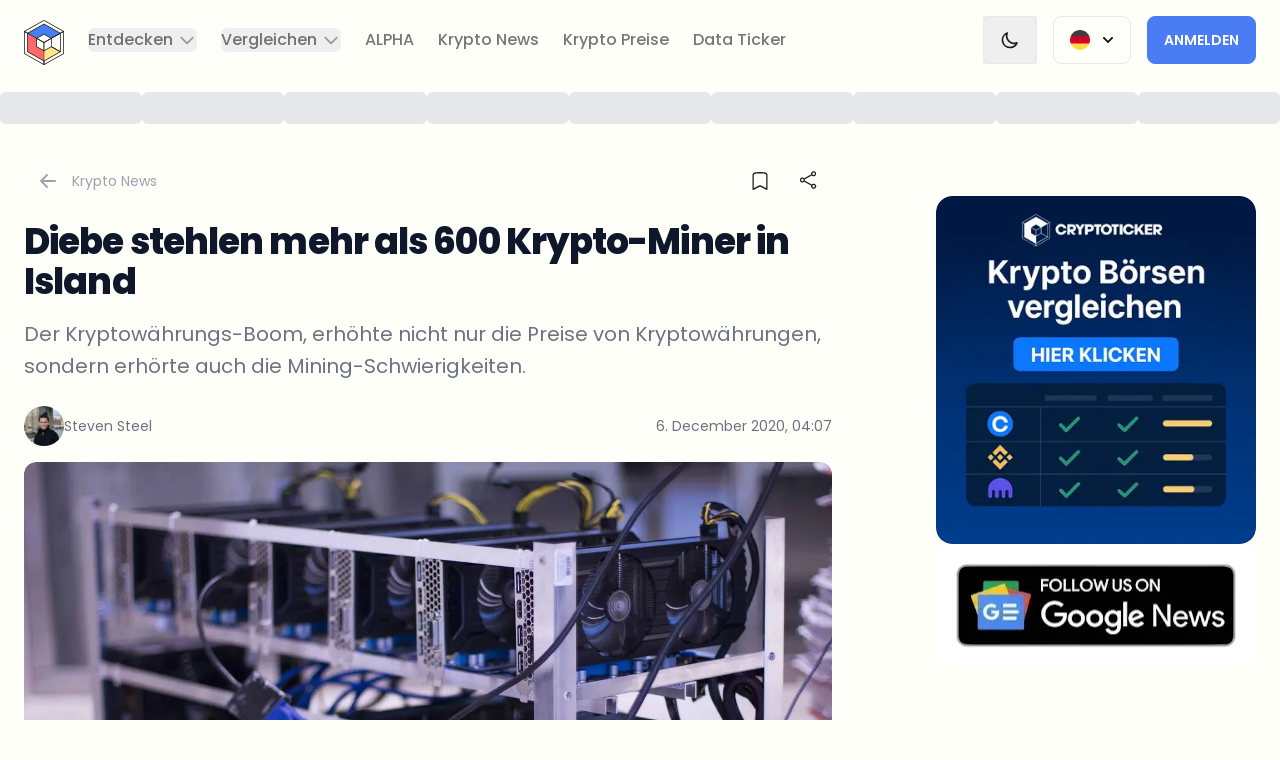

--- FILE ---
content_type: text/html; charset=utf-8
request_url: https://cryptoticker.io/de/diebe-stahlen-mehr-als-600-krypto-mining-geraete/
body_size: 53240
content:
<!DOCTYPE html><html lang="de" class="scroll-smooth __className_0de778" data-theme="light" dir="ltr"><head><meta charSet="utf-8"/><meta name="viewport" content="width=device-width, initial-scale=1"/><link rel="preload" href="/_next/static/media/0484562807a97172-s.p.woff2" as="font" crossorigin="" type="font/woff2"/><link rel="preload" href="/_next/static/media/4c285fdca692ea22-s.p.woff2" as="font" crossorigin="" type="font/woff2"/><link rel="preload" href="/_next/static/media/6245472ced48d3be-s.p.woff2" as="font" crossorigin="" type="font/woff2"/><link rel="preload" href="/_next/static/media/7db6c35d839a711c-s.p.woff2" as="font" crossorigin="" type="font/woff2"/><link rel="preload" href="/_next/static/media/8888a3826f4a3af4-s.p.woff2" as="font" crossorigin="" type="font/woff2"/><link rel="preload" href="/_next/static/media/b957ea75a84b6ea7-s.p.woff2" as="font" crossorigin="" type="font/woff2"/><link rel="preload" href="/_next/static/media/eafabf029ad39a43-s.p.woff2" as="font" crossorigin="" type="font/woff2"/><link rel="preload" as="image" imageSrcSet="/_next/image/?url=https%3A%2F%2Fd2jq4jjbn1fq59.cloudfront.net%2F201803smol_2_88c5258833.jpg&amp;w=360&amp;q=75 360w, /_next/image/?url=https%3A%2F%2Fd2jq4jjbn1fq59.cloudfront.net%2F201803smol_2_88c5258833.jpg&amp;w=384&amp;q=75 384w, /_next/image/?url=https%3A%2F%2Fd2jq4jjbn1fq59.cloudfront.net%2F201803smol_2_88c5258833.jpg&amp;w=414&amp;q=75 414w, /_next/image/?url=https%3A%2F%2Fd2jq4jjbn1fq59.cloudfront.net%2F201803smol_2_88c5258833.jpg&amp;w=640&amp;q=75 640w, /_next/image/?url=https%3A%2F%2Fd2jq4jjbn1fq59.cloudfront.net%2F201803smol_2_88c5258833.jpg&amp;w=768&amp;q=75 768w, /_next/image/?url=https%3A%2F%2Fd2jq4jjbn1fq59.cloudfront.net%2F201803smol_2_88c5258833.jpg&amp;w=1024&amp;q=75 1024w, /_next/image/?url=https%3A%2F%2Fd2jq4jjbn1fq59.cloudfront.net%2F201803smol_2_88c5258833.jpg&amp;w=1280&amp;q=75 1280w, /_next/image/?url=https%3A%2F%2Fd2jq4jjbn1fq59.cloudfront.net%2F201803smol_2_88c5258833.jpg&amp;w=1536&amp;q=75 1536w" imageSizes="(max-width: 768px) 100vw, 1200px" fetchPriority="high"/><link rel="preload" as="image" imageSrcSet="/_next/image/?url=https%3A%2F%2Fd2jq4jjbn1fq59.cloudfront.net%2FSteven_Steel_4892ebe304.jpeg&amp;w=256&amp;q=75 1x, /_next/image/?url=https%3A%2F%2Fd2jq4jjbn1fq59.cloudfront.net%2FSteven_Steel_4892ebe304.jpeg&amp;w=640&amp;q=75 2x"/><link rel="stylesheet" href="/_next/static/css/53373ddb85d31e5a.css" data-precedence="next"/><link rel="stylesheet" href="/_next/static/css/acf54e5f0b043f5f.css" data-precedence="next"/><link rel="stylesheet" href="/_next/static/css/b1a7b6c87bb9b196.css" data-precedence="next"/><link rel="preload" as="script" fetchPriority="low" href="/_next/static/chunks/webpack-bfc9a2a22fc200f6.js"/><script src="/_next/static/chunks/4bd1b696-2135e4d8b8354323.js" async=""></script><script src="/_next/static/chunks/31255-ff30404c6cfd368a.js" async=""></script><script src="/_next/static/chunks/main-app-49b5aa04f71d0d81.js" async=""></script><script src="/_next/static/chunks/52619-f2cabc0d7be67480.js" async=""></script><script src="/_next/static/chunks/app/%5Blocale%5D/error-f1497c82aff3ad6e.js" async=""></script><script src="/_next/static/chunks/app/%5Blocale%5D/(base)/%5Bslug%5D/error-330968ada8b441df.js" async=""></script><script src="/_next/static/chunks/app/%5Blocale%5D/(base)/%5Bslug%5D/not-found-4d2dd016842bdcc6.js" async=""></script><script src="/_next/static/chunks/81029-304d1bae1055f188.js" async=""></script><script src="/_next/static/chunks/97987-a7ddda5c6cee961e.js" async=""></script><script src="/_next/static/chunks/16010-240a553ee89b641f.js" async=""></script><script src="/_next/static/chunks/20947-cb4eb13f5da34707.js" async=""></script><script src="/_next/static/chunks/25009-59ecb065245daab4.js" async=""></script><script src="/_next/static/chunks/64053-393413d18d85db4b.js" async=""></script><script src="/_next/static/chunks/38522-9a4568363bf8b4e1.js" async=""></script><script src="/_next/static/chunks/22544-13ec181784f915f5.js" async=""></script><script src="/_next/static/chunks/85524-725685a1de1b6238.js" async=""></script><script src="/_next/static/chunks/69384-a696ba55f0f371a3.js" async=""></script><script src="/_next/static/chunks/94233-557208209d91ec59.js" async=""></script><script src="/_next/static/chunks/1430-1cddae07e2a497f7.js" async=""></script><script src="/_next/static/chunks/app/%5Blocale%5D/(profile)/layout-361e9839d446f78f.js" async=""></script><script src="/_next/static/chunks/c16f53c3-40719a8434fbbd2d.js" async=""></script><script src="/_next/static/chunks/81356-0903c21fd6e3fef2.js" async=""></script><script src="/_next/static/chunks/86885-abd89f9d82ba311d.js" async=""></script><script src="/_next/static/chunks/88334-2c72b4e4db691ca3.js" async=""></script><script src="/_next/static/chunks/89410-e0341f5616fa946c.js" async=""></script><script src="/_next/static/chunks/31233-bb8a1a43c08a1533.js" async=""></script><script src="/_next/static/chunks/76946-31d342b8dbe43644.js" async=""></script><script src="/_next/static/chunks/9858-c85f69eebf69f656.js" async=""></script><script src="/_next/static/chunks/58695-8303cd892641f5c6.js" async=""></script><script src="/_next/static/chunks/25016-be857e63fae113ba.js" async=""></script><script src="/_next/static/chunks/app/%5Blocale%5D/(base)/layout-3a3030b66f952501.js" async=""></script><script src="/_next/static/chunks/app/%5Blocale%5D/(base)/error-9eb8e444f8b08dd8.js" async=""></script><script src="/_next/static/chunks/27227-899d922527d11e87.js" async=""></script><script src="/_next/static/chunks/55290-dcfcbbcdf9e1bd67.js" async=""></script><script src="/_next/static/chunks/25766-f31ca7e5526831a1.js" async=""></script><script src="/_next/static/chunks/79280-76397110c9aae41e.js" async=""></script><script src="/_next/static/chunks/12861-eee008f089f97d68.js" async=""></script><script src="/_next/static/chunks/98015-af36b52c12e6dba0.js" async=""></script><script src="/_next/static/chunks/58127-7bd2d6807519587b.js" async=""></script><script src="/_next/static/chunks/71282-048f31a8363db3f2.js" async=""></script><script src="/_next/static/chunks/70239-14752e0bfe16d8d6.js" async=""></script><script src="/_next/static/chunks/70330-d5bb52c7490e301f.js" async=""></script><script src="/_next/static/chunks/14642-f076ed0e2561291e.js" async=""></script><script src="/_next/static/chunks/app/%5Blocale%5D/(base)/%5Bslug%5D/page-4f440239a602104b.js" async=""></script><link rel="preload" href="https://www.googletagmanager.com/gtm.js?id=GTM-NFHL45C" as="script"/><link rel="preload" href="https://clientcdn.pushengage.com/core/9a7a7ed0-e8ae-47c0-98e9-7a9c0db6.js" as="script"/><meta name="next-size-adjust" content=""/><title>Diebe stehlen mehr als 600 Krypto-Miner in Island</title><meta name="description" content="Der Kryptowahrungs-Boom, erhohte nicht nur die Preise von Kryptowahrungen, sondern erhorte auch die Mining-Schwierigkeiten."/><meta name="application-name" content="CryptoTicker.io"/><link rel="manifest" href="/site.webmanifest"/><meta name="generator" content="CryptoTicker.io"/><meta name="keywords" content="krypto-miner, bitcoin, ethereum, mining, kryptowährungen, blockchain, trading, kryptowährungs-boom, mining-schwierigkeiten, diebstahl"/><meta name="creator" content="CryptoTicker.io"/><meta name="robots" content="index, follow, max-video-preview:-1, max-image-preview:large, max-snippet:-1"/><meta name="google-adsense-account" content="ca-pub-9770695083877818"/><link rel="canonical" href="https://cryptoticker.io/de/diebe-stahlen-mehr-als-600-krypto-mining-geraete/"/><link rel="alternate" type="application/rss+xml" href="https://cryptoticker.io/de/feed/"/><meta name="format-detection" content="telephone=no, address=no, email=no"/><meta property="og:title" content="Diebe stehlen mehr als 600 Krypto-Miner in Island"/><meta property="og:description" content="Der Kryptowahrungs-Boom, erhohte nicht nur die Preise von Kryptowahrungen, sondern erhorte auch die Mining-Schwierigkeiten."/><meta property="og:url" content="https://cryptoticker.io/de/diebe-stahlen-mehr-als-600-krypto-mining-geraete/"/><meta property="og:site_name" content="CryptoTicker"/><meta property="og:locale" content="de"/><meta property="og:image" content="https://cryptoticker-strapi-media.s3.eu-central-1.amazonaws.com/201803smol_2_88c5258833.jpg"/><meta property="og:type" content="article"/><meta property="article:published_time" content="2020-12-06T04:07:48+01:00"/><meta property="article:modified_time" content="2023-11-24T19:52:50+01:00"/><meta name="twitter:card" content="summary_large_image"/><meta name="twitter:title" content="Diebe stehlen mehr als 600 Krypto-Miner in Island"/><meta name="twitter:description" content="Der Kryptowahrungs-Boom, erhohte nicht nur die Preise von Kryptowahrungen, sondern erhorte auch die Mining-Schwierigkeiten."/><meta name="twitter:image" content="https://cryptoticker-strapi-media.s3.eu-central-1.amazonaws.com/201803smol_2_88c5258833.jpg"/><link rel="icon" href="/favicon.ico"/><link rel="apple-touch-icon" href="/apple-touch-icon.png"/><script src="/_next/static/chunks/polyfills-42372ed130431b0a.js" noModule=""></script></head><body class="relative flex min-h-screen flex-col scroll-smooth"><div hidden=""><!--$--><!--/$--></div><div class="bg-base-100 relative" id="navigation"><div class="absolute inset-0 z-10 shadow dark:shadow-white/5" aria-hidden="true"></div><div class="relative z-20"><div class="flex items-center justify-between p-2 mx-auto max-w-8xl xl:justify-start lg:pe-6 lg:px-3"><div class="hidden xl:block"><a class="flex" href="/de/"><span class="sr-only">CryptoTicker</span><div class="relative w-16 h-16 lg:h-16 lg:w-16"><svg class="w-full p-3" viewBox="0 0 39 44" fill="none" xmlns="http://www.w3.org/2000/svg"><g clip-path="url(#clip0_1530_8541)"><path d="M35.4722 12.9683L26.6693 17.9456L19.5 13.8878L12.3307 17.9456L3.52783 12.9683L19.5 3.93336L35.4722 12.9683Z" fill="#497DF4"></path><path d="M19.5 30.1089V40.0634L3.52783 31.0317V12.9683L12.3307 17.9456V26.0544L19.5 30.1089Z" fill="#FF6969"></path><path d="M35.4722 31.0317L19.5 40.0634V30.1089L26.6693 26.0544L35.4722 31.0317Z" fill="#FFE885"></path><path d="M19.5 44C19.4365 44 19.3731 43.9836 19.3163 43.9509L0.183742 33.1293C0.0701559 33.0671 0 32.9493 0 32.8217V11.1783C0 11.0507 0.0701559 10.9329 0.183742 10.8707C0.297327 10.8086 0.434298 10.8086 0.547884 10.8707L3.71158 12.6607C3.82517 12.7229 3.89532 12.8407 3.89532 12.9683V30.8288L19.6837 39.759C19.7973 39.8212 19.8675 39.939 19.8675 40.0666V43.6433C19.8675 43.7709 19.7973 43.8887 19.6837 43.9509C19.6269 43.9836 19.5635 44 19.5 44ZM0.728285 32.6155L19.1359 43.0248V40.2728L3.34744 31.3426C3.23385 31.2804 3.1637 31.1626 3.1637 31.035V13.1777L0.728285 11.8001V32.6188V32.6155Z" class="fill-base-content"></path><path d="M19.5 44C19.4365 44 19.3731 43.9836 19.3163 43.9509C19.2027 43.8887 19.1325 43.7709 19.1325 43.6433V40.0666C19.1325 39.939 19.2027 39.8212 19.3163 39.759L34.7405 31.035L26.6693 26.47L19.6804 30.423C19.5668 30.4852 19.4298 30.4852 19.3163 30.423C19.2027 30.3609 19.1325 30.243 19.1325 30.1154V22.0033C19.1325 21.8757 19.2027 21.7578 19.3163 21.6957L38.4521 10.874C38.5657 10.8118 38.7027 10.8118 38.8163 10.874C38.9298 10.9362 39 11.054 39 11.1816V32.8249C39 32.9525 38.9298 33.0704 38.8163 33.1325L19.6804 43.9542C19.6236 43.9869 19.5601 44.0033 19.4967 44.0033L19.5 44ZM19.8641 40.2695V43.0216L38.2717 32.6122V11.7935L19.8641 22.2029V29.4904L26.4889 25.7436C26.6025 25.6814 26.7394 25.6814 26.853 25.7436L35.6559 30.7208C35.7695 30.783 35.8396 30.9008 35.8396 31.0284C35.8396 31.156 35.7695 31.2738 35.6559 31.336L19.8675 40.2662L19.8641 40.2695Z" class="fill-base-content"></path><path d="M35.4722 13.3254C35.4087 13.3254 35.3452 13.309 35.2884 13.2763L19.5 4.34605L3.70824 13.2763C3.59465 13.3385 3.45768 13.3385 3.3441 13.2763L0.183742 11.4863C0.0701559 11.4241 0 11.3063 0 11.1787C0 11.0511 0.0701559 10.9333 0.183742 10.8711L19.3163 0.0494538C19.4298 -0.0127208 19.5668 -0.0127208 19.6804 0.0494538L38.8163 10.8711C38.9298 10.9333 39 11.0511 39 11.1787C39 11.3063 38.9298 11.4241 38.8163 11.4863L35.6526 13.2763C35.5958 13.309 35.5323 13.3254 35.4688 13.3254H35.4722ZM19.5 3.57705C19.5635 3.57705 19.6269 3.59341 19.6837 3.62613L35.4722 12.5564L37.9076 11.1787L19.5 0.769371L1.09243 11.1787L3.52784 12.5564L19.3163 3.62613C19.3731 3.59341 19.4365 3.57705 19.5 3.57705Z" class="fill-base-content"></path><path d="M19.5 30.4656C19.4365 30.4656 19.3731 30.4492 19.3163 30.4165L12.147 26.362C12.0334 26.2999 11.9633 26.1821 11.9633 26.0544V17.9456C11.9633 17.8179 12.0334 17.7001 12.147 17.638C12.2606 17.5758 12.3976 17.5758 12.5111 17.638L19.6804 21.6924C19.794 21.7546 19.8641 21.8724 19.8641 22V30.1122C19.8641 30.2398 19.794 30.3576 19.6804 30.4198C19.6236 30.4525 19.5601 30.4688 19.4967 30.4688L19.5 30.4656ZM12.6949 25.8483L19.1359 29.4904V22.2029L12.6949 18.5608V25.8483Z" class="fill-base-content"></path><path d="M19.5 22.3567C19.4365 22.3567 19.3731 22.3403 19.3163 22.3076L12.147 18.2532C12.0334 18.191 11.9633 18.0732 11.9633 17.9456C11.9633 17.8179 12.0334 17.7001 12.147 17.638L19.3163 13.5835C19.4298 13.5213 19.5668 13.5213 19.6804 13.5835L26.8497 17.638C26.9633 17.7001 27.0334 17.8179 27.0334 17.9456C27.0334 18.0732 26.9633 18.191 26.8497 18.2532L19.6804 22.3076C19.6236 22.3403 19.5601 22.3567 19.4967 22.3567H19.5ZM13.059 17.9456L19.5 21.5877L25.941 17.9456L19.5 14.3034L13.059 17.9456Z" class="fill-base-content"></path><path d="M35.4722 31.3884C35.4087 31.3884 35.3452 31.372 35.2884 31.3393L26.4855 26.362C26.3719 26.2999 26.3018 26.1821 26.3018 26.0544V17.9456C26.3018 17.8179 26.3719 17.7001 26.4855 17.638L35.2884 12.6607C35.402 12.5985 35.539 12.5985 35.6526 12.6607C35.7662 12.7229 35.8363 12.8407 35.8363 12.9683V31.0317C35.8363 31.1593 35.7662 31.2771 35.6526 31.3393C35.5958 31.372 35.5323 31.3884 35.4688 31.3884H35.4722ZM27.0334 25.8483L35.1047 30.4132V13.5835L27.0334 18.1484V25.845V25.8483Z" class="fill-base-content"></path><path d="M19.5 40.42C19.2996 40.42 19.1359 40.2597 19.1359 40.0634V30.1089C19.1359 29.9125 19.2996 29.7522 19.5 29.7522C19.7005 29.7522 19.8641 29.9125 19.8641 30.1089V40.0634C19.8641 40.2597 19.7005 40.42 19.5 40.42Z" class="fill-base-content"></path><path d="M12.3274 18.3022C12.2639 18.3022 12.2038 18.2859 12.147 18.2532L3.3441 13.2759C3.17038 13.1777 3.11025 12.9585 3.21047 12.7883C3.31069 12.6182 3.53452 12.5593 3.70824 12.6574L12.5111 17.6347C12.6849 17.7329 12.745 17.9521 12.6448 18.1223C12.578 18.2368 12.4543 18.3022 12.3274 18.3022Z" class="fill-base-content"></path></g><defs><clipPath id="clip0_1530_8541"><rect width="39" height="44" fill="white"></rect></clipPath></defs></svg></div></a></div><div class="flex items-center justify-between w-full xl:hidden"><a class="flex me-auto" href="/de/"><span class="sr-only">CryptoTicker</span><div class="relative w-16 h-16 lg:h-16 lg:w-16"><svg class="w-full p-3" viewBox="0 0 39 44" fill="none" xmlns="http://www.w3.org/2000/svg"><g clip-path="url(#clip0_1530_8541)"><path d="M35.4722 12.9683L26.6693 17.9456L19.5 13.8878L12.3307 17.9456L3.52783 12.9683L19.5 3.93336L35.4722 12.9683Z" fill="#497DF4"></path><path d="M19.5 30.1089V40.0634L3.52783 31.0317V12.9683L12.3307 17.9456V26.0544L19.5 30.1089Z" fill="#FF6969"></path><path d="M35.4722 31.0317L19.5 40.0634V30.1089L26.6693 26.0544L35.4722 31.0317Z" fill="#FFE885"></path><path d="M19.5 44C19.4365 44 19.3731 43.9836 19.3163 43.9509L0.183742 33.1293C0.0701559 33.0671 0 32.9493 0 32.8217V11.1783C0 11.0507 0.0701559 10.9329 0.183742 10.8707C0.297327 10.8086 0.434298 10.8086 0.547884 10.8707L3.71158 12.6607C3.82517 12.7229 3.89532 12.8407 3.89532 12.9683V30.8288L19.6837 39.759C19.7973 39.8212 19.8675 39.939 19.8675 40.0666V43.6433C19.8675 43.7709 19.7973 43.8887 19.6837 43.9509C19.6269 43.9836 19.5635 44 19.5 44ZM0.728285 32.6155L19.1359 43.0248V40.2728L3.34744 31.3426C3.23385 31.2804 3.1637 31.1626 3.1637 31.035V13.1777L0.728285 11.8001V32.6188V32.6155Z" class="fill-base-content"></path><path d="M19.5 44C19.4365 44 19.3731 43.9836 19.3163 43.9509C19.2027 43.8887 19.1325 43.7709 19.1325 43.6433V40.0666C19.1325 39.939 19.2027 39.8212 19.3163 39.759L34.7405 31.035L26.6693 26.47L19.6804 30.423C19.5668 30.4852 19.4298 30.4852 19.3163 30.423C19.2027 30.3609 19.1325 30.243 19.1325 30.1154V22.0033C19.1325 21.8757 19.2027 21.7578 19.3163 21.6957L38.4521 10.874C38.5657 10.8118 38.7027 10.8118 38.8163 10.874C38.9298 10.9362 39 11.054 39 11.1816V32.8249C39 32.9525 38.9298 33.0704 38.8163 33.1325L19.6804 43.9542C19.6236 43.9869 19.5601 44.0033 19.4967 44.0033L19.5 44ZM19.8641 40.2695V43.0216L38.2717 32.6122V11.7935L19.8641 22.2029V29.4904L26.4889 25.7436C26.6025 25.6814 26.7394 25.6814 26.853 25.7436L35.6559 30.7208C35.7695 30.783 35.8396 30.9008 35.8396 31.0284C35.8396 31.156 35.7695 31.2738 35.6559 31.336L19.8675 40.2662L19.8641 40.2695Z" class="fill-base-content"></path><path d="M35.4722 13.3254C35.4087 13.3254 35.3452 13.309 35.2884 13.2763L19.5 4.34605L3.70824 13.2763C3.59465 13.3385 3.45768 13.3385 3.3441 13.2763L0.183742 11.4863C0.0701559 11.4241 0 11.3063 0 11.1787C0 11.0511 0.0701559 10.9333 0.183742 10.8711L19.3163 0.0494538C19.4298 -0.0127208 19.5668 -0.0127208 19.6804 0.0494538L38.8163 10.8711C38.9298 10.9333 39 11.0511 39 11.1787C39 11.3063 38.9298 11.4241 38.8163 11.4863L35.6526 13.2763C35.5958 13.309 35.5323 13.3254 35.4688 13.3254H35.4722ZM19.5 3.57705C19.5635 3.57705 19.6269 3.59341 19.6837 3.62613L35.4722 12.5564L37.9076 11.1787L19.5 0.769371L1.09243 11.1787L3.52784 12.5564L19.3163 3.62613C19.3731 3.59341 19.4365 3.57705 19.5 3.57705Z" class="fill-base-content"></path><path d="M19.5 30.4656C19.4365 30.4656 19.3731 30.4492 19.3163 30.4165L12.147 26.362C12.0334 26.2999 11.9633 26.1821 11.9633 26.0544V17.9456C11.9633 17.8179 12.0334 17.7001 12.147 17.638C12.2606 17.5758 12.3976 17.5758 12.5111 17.638L19.6804 21.6924C19.794 21.7546 19.8641 21.8724 19.8641 22V30.1122C19.8641 30.2398 19.794 30.3576 19.6804 30.4198C19.6236 30.4525 19.5601 30.4688 19.4967 30.4688L19.5 30.4656ZM12.6949 25.8483L19.1359 29.4904V22.2029L12.6949 18.5608V25.8483Z" class="fill-base-content"></path><path d="M19.5 22.3567C19.4365 22.3567 19.3731 22.3403 19.3163 22.3076L12.147 18.2532C12.0334 18.191 11.9633 18.0732 11.9633 17.9456C11.9633 17.8179 12.0334 17.7001 12.147 17.638L19.3163 13.5835C19.4298 13.5213 19.5668 13.5213 19.6804 13.5835L26.8497 17.638C26.9633 17.7001 27.0334 17.8179 27.0334 17.9456C27.0334 18.0732 26.9633 18.191 26.8497 18.2532L19.6804 22.3076C19.6236 22.3403 19.5601 22.3567 19.4967 22.3567H19.5ZM13.059 17.9456L19.5 21.5877L25.941 17.9456L19.5 14.3034L13.059 17.9456Z" class="fill-base-content"></path><path d="M35.4722 31.3884C35.4087 31.3884 35.3452 31.372 35.2884 31.3393L26.4855 26.362C26.3719 26.2999 26.3018 26.1821 26.3018 26.0544V17.9456C26.3018 17.8179 26.3719 17.7001 26.4855 17.638L35.2884 12.6607C35.402 12.5985 35.539 12.5985 35.6526 12.6607C35.7662 12.7229 35.8363 12.8407 35.8363 12.9683V31.0317C35.8363 31.1593 35.7662 31.2771 35.6526 31.3393C35.5958 31.372 35.5323 31.3884 35.4688 31.3884H35.4722ZM27.0334 25.8483L35.1047 30.4132V13.5835L27.0334 18.1484V25.845V25.8483Z" class="fill-base-content"></path><path d="M19.5 40.42C19.2996 40.42 19.1359 40.2597 19.1359 40.0634V30.1089C19.1359 29.9125 19.2996 29.7522 19.5 29.7522C19.7005 29.7522 19.8641 29.9125 19.8641 30.1089V40.0634C19.8641 40.2597 19.7005 40.42 19.5 40.42Z" class="fill-base-content"></path><path d="M12.3274 18.3022C12.2639 18.3022 12.2038 18.2859 12.147 18.2532L3.3441 13.2759C3.17038 13.1777 3.11025 12.9585 3.21047 12.7883C3.31069 12.6182 3.53452 12.5593 3.70824 12.6574L12.5111 17.6347C12.6849 17.7329 12.745 17.9521 12.6448 18.1223C12.578 18.2368 12.4543 18.3022 12.3274 18.3022Z" class="fill-base-content"></path></g><defs><clipPath id="clip0_1530_8541"><rect width="39" height="44" fill="white"></rect></clipPath></defs></svg></div></a><div class="flex items-center gap-4"><div class="relative inline-block text-start sm:px-4"><div class="border border-gray-200 dark:border-white/10 btn btn-ghost"><span class="flex flex-row"><img aria-hidden="true" alt="German flag" loading="lazy" width="128" height="128" decoding="async" data-nimg="1" class="w-5 h-5" style="color:transparent" srcSet="/_next/image/?url=%2Flanguage-icons%2Fgerman.png&amp;w=128&amp;q=75 1x, /_next/image/?url=%2Flanguage-icons%2Fgerman.png&amp;w=256&amp;q=75 2x" src="/_next/image/?url=%2Flanguage-icons%2Fgerman.png&amp;w=256&amp;q=75"/><svg xmlns="http://www.w3.org/2000/svg" viewBox="0 0 20 20" fill="currentColor" aria-hidden="true" class="w-5 h-5 ms-2 -me-1 max-sm:hidden"><path fill-rule="evenodd" d="M5.293 7.293a1 1 0 011.414 0L10 10.586l3.293-3.293a1 1 0 111.414 1.414l-4 4a1 1 0 01-1.414 0l-4-4a1 1 0 010-1.414z" clip-rule="evenodd"></path></svg></span></div></div><a class="btn btn-secondary w-fit" href="/de/profile/">Anmelden</a><div data-headlessui-state=""><button class="border border-gray-200 dark:border-white/10 btn btn-ghost" type="button" aria-expanded="false" data-headlessui-state=""><span class="sr-only">Open menu</span><svg xmlns="http://www.w3.org/2000/svg" fill="none" viewBox="0 0 24 24" stroke-width="2" stroke="currentColor" aria-hidden="true" class="w-5 h-5"><path stroke-linecap="round" stroke-linejoin="round" d="M4 6h16M4 12h16M4 18h16"></path></svg></button></div><span hidden="" style="position:fixed;top:1px;left:1px;width:1px;height:0;padding:0;margin:-1px;overflow:hidden;clip:rect(0, 0, 0, 0);white-space:nowrap;border-width:0;display:none"></span></div></div><div class="hidden xl:flex xl:flex-1 xl:items-center xl:justify-between"><nav class="flex"><div class="mx-3 2xl:mx-5" data-headlessui-state=""><button class="text-base-content/60 group rounded-md inline-flex items-center text-base font-medium hover:text-base-content focus:outline-none focus-visible:ring-2 focus-visible:ring-offset-2 focus-visible:ring-blue-500" type="button" aria-expanded="false" data-headlessui-state=""><span>Entdecken</span><svg xmlns="http://www.w3.org/2000/svg" fill="none" viewBox="0 0 24 24" stroke-width="2" stroke="currentColor" aria-hidden="true" class="text-base-content/40 ms-1 h-5 w-5 group-hover:text-base-content/80"><path stroke-linecap="round" stroke-linejoin="round" d="M19 9l-7 7-7-7"></path></svg></button></div><span hidden="" style="position:fixed;top:1px;left:1px;width:1px;height:0;padding:0;margin:-1px;overflow:hidden;clip:rect(0, 0, 0, 0);white-space:nowrap;border-width:0;display:none"></span><div class="mx-3 2xl:mx-5" data-headlessui-state=""><button class="text-base-content/60 group rounded-md inline-flex items-center text-base font-medium hover:text-base-content focus:outline-none focus-visible:ring-2 focus-visible:ring-offset-2 focus-visible:ring-blue-500" type="button" aria-expanded="false" data-headlessui-state=""><span>Vergleichen</span><svg xmlns="http://www.w3.org/2000/svg" fill="none" viewBox="0 0 24 24" stroke-width="2" stroke="currentColor" aria-hidden="true" class="text-base-content/40 ms-1 h-5 w-5 group-hover:text-base-content/80"><path stroke-linecap="round" stroke-linejoin="round" d="M19 9l-7 7-7-7"></path></svg></button></div><span hidden="" style="position:fixed;top:1px;left:1px;width:1px;height:0;padding:0;margin:-1px;overflow:hidden;clip:rect(0, 0, 0, 0);white-space:nowrap;border-width:0;display:none"></span><a class="text-base font-medium rounded text-base-content/60 hover:text-base-content focus:outline-none focus-visible:ring-2 focus-visible:ring-blue-500 focus-visible:ring-offset-4 mx-3 2xl:mx-5" href="/de/products/cryptoticker-alpha/">ALPHA</a><a class="text-base font-medium rounded text-base-content/60 hover:text-base-content focus:outline-none focus-visible:ring-2 focus-visible:ring-blue-500 focus-visible:ring-offset-4 mx-3 2xl:mx-5" href="/de/krypto-news/">Krypto News</a><a class="text-base font-medium rounded text-base-content/60 hover:text-base-content focus:outline-none focus-visible:ring-2 focus-visible:ring-blue-500 focus-visible:ring-offset-4 mx-3 2xl:mx-5" href="/de/token/">Krypto Preise</a><a class="text-base font-medium rounded text-base-content/60 hover:text-base-content focus:outline-none focus-visible:ring-2 focus-visible:ring-blue-500 focus-visible:ring-offset-4 mx-3 2xl:mx-5" href="/de/daten-und-analysen/">Data Ticker</a></nav><div class="flex items-center 2xl:ms-12"><button class="flex items-center gap-4 outline-none" aria-label="Change Theme" title="Switch to Dark Theme"><span class="border border-gray-200 dark:border-white/10 btn btn-ghost"><svg xmlns="http://www.w3.org/2000/svg" fill="none" viewBox="0 0 24 24" stroke-width="2" stroke="currentColor" aria-hidden="true" class="w-5 h-5"><path stroke-linecap="round" stroke-linejoin="round" d="M20.354 15.354A9 9 0 018.646 3.646 9.003 9.003 0 0012 21a9.003 9.003 0 008.354-5.646z"></path></svg></span></button><div class="relative inline-block text-start sm:px-4"><div class="border border-gray-200 dark:border-white/10 btn btn-ghost"><span class="flex flex-row"><img aria-hidden="true" alt="German flag" loading="lazy" width="128" height="128" decoding="async" data-nimg="1" class="w-5 h-5" style="color:transparent" srcSet="/_next/image/?url=%2Flanguage-icons%2Fgerman.png&amp;w=128&amp;q=75 1x, /_next/image/?url=%2Flanguage-icons%2Fgerman.png&amp;w=256&amp;q=75 2x" src="/_next/image/?url=%2Flanguage-icons%2Fgerman.png&amp;w=256&amp;q=75"/><svg xmlns="http://www.w3.org/2000/svg" viewBox="0 0 20 20" fill="currentColor" aria-hidden="true" class="w-5 h-5 ms-2 -me-1 max-sm:hidden"><path fill-rule="evenodd" d="M5.293 7.293a1 1 0 011.414 0L10 10.586l3.293-3.293a1 1 0 111.414 1.414l-4 4a1 1 0 01-1.414 0l-4-4a1 1 0 010-1.414z" clip-rule="evenodd"></path></svg></span></div></div><a class="btn btn-secondary w-fit" href="/de/profile/">Anmelden</a></div></div></div></div></div><span hidden="" style="position:fixed;top:1px;left:1px;width:1px;height:0;padding:0;margin:-1px;overflow:hidden;clip:rect(0, 0, 0, 0);white-space:nowrap;border-width:0;display:none"></span><div class="hidden sm:block"><div class="flex items-center justify-center w-full gap-4 mx-auto overflow-hidden h-14 max-w-8xl"><div class="relative overflow-hidden rounded-md h-8 w-36
      before:absolute before:inset-0
      before:translate-x-[-100%]
      before:animate-[shimmer_2s_infinite]
      before:bg-gradient-to-r
      before:from-transparent before:via-white/10 before:to-transparent
      dark:bg-gray-800 bg-gray-200
    "></div><div class="relative overflow-hidden rounded-md h-8 w-36
      before:absolute before:inset-0
      before:translate-x-[-100%]
      before:animate-[shimmer_2s_infinite]
      before:bg-gradient-to-r
      before:from-transparent before:via-white/10 before:to-transparent
      dark:bg-gray-800 bg-gray-200
    "></div><div class="relative overflow-hidden rounded-md h-8 w-36
      before:absolute before:inset-0
      before:translate-x-[-100%]
      before:animate-[shimmer_2s_infinite]
      before:bg-gradient-to-r
      before:from-transparent before:via-white/10 before:to-transparent
      dark:bg-gray-800 bg-gray-200
    "></div><div class="relative overflow-hidden rounded-md h-8 w-36
      before:absolute before:inset-0
      before:translate-x-[-100%]
      before:animate-[shimmer_2s_infinite]
      before:bg-gradient-to-r
      before:from-transparent before:via-white/10 before:to-transparent
      dark:bg-gray-800 bg-gray-200
    "></div><div class="relative overflow-hidden rounded-md h-8 w-36
      before:absolute before:inset-0
      before:translate-x-[-100%]
      before:animate-[shimmer_2s_infinite]
      before:bg-gradient-to-r
      before:from-transparent before:via-white/10 before:to-transparent
      dark:bg-gray-800 bg-gray-200
    "></div><div class="relative overflow-hidden rounded-md h-8 w-36
      before:absolute before:inset-0
      before:translate-x-[-100%]
      before:animate-[shimmer_2s_infinite]
      before:bg-gradient-to-r
      before:from-transparent before:via-white/10 before:to-transparent
      dark:bg-gray-800 bg-gray-200
    "></div><div class="relative overflow-hidden rounded-md h-8 w-36
      before:absolute before:inset-0
      before:translate-x-[-100%]
      before:animate-[shimmer_2s_infinite]
      before:bg-gradient-to-r
      before:from-transparent before:via-white/10 before:to-transparent
      dark:bg-gray-800 bg-gray-200
    "></div><div class="relative overflow-hidden rounded-md h-8 w-36
      before:absolute before:inset-0
      before:translate-x-[-100%]
      before:animate-[shimmer_2s_infinite]
      before:bg-gradient-to-r
      before:from-transparent before:via-white/10 before:to-transparent
      dark:bg-gray-800 bg-gray-200
    "></div><div class="relative overflow-hidden rounded-md h-8 w-36
      before:absolute before:inset-0
      before:translate-x-[-100%]
      before:animate-[shimmer_2s_infinite]
      before:bg-gradient-to-r
      before:from-transparent before:via-white/10 before:to-transparent
      dark:bg-gray-800 bg-gray-200
    "></div></div></div><main class="min-h-screen"><div class="mt-5"><script id="jsonld-single" type="application/ld+json">{"@context":"https://schema.org","@graph":[{"@type":"NewsMediaOrganization","@id":"https://cryptoticker.io/de/#Organization","name":"CryptoTicker","url":"https://cryptoticker.io/de/","sameAs":["https://x.com/CryptotickerIo","https://x.com/cryptotickerDE","https://www.linkedin.com/company/cryptoticker-io"],"logo":{"@type":"ImageObject","url":"https://cryptoticker.io/ctLogo.png","width":626,"height":626}},{"@type":"NewsArticle","@id":"https://cryptoticker.io/de/diebe-stahlen-mehr-als-600-krypto-mining-geraete/#article","isAccessibleForFree":true,"url":"https://cryptoticker.io/de/diebe-stahlen-mehr-als-600-krypto-mining-geraete/","headline":"Diebe stehlen mehr als 600 Krypto-Miner in Island","description":"Der Kryptowährungs-Boom, erhöhte nicht nur die Preise von Kryptowährungen, sondern erhörte auch die Mining-Schwierigkeiten.","keywords":"krypto-miner, bitcoin, ethereum, mining, kryptowährungen, blockchain, trading, kryptowährungs-boom, mining-schwierigkeiten, diebstahl","image":[{"@type":"ImageObject","url":"https://d2jq4jjbn1fq59.cloudfront.net/201803smol_2_88c5258833.jpg","width":1920,"height":1280}],"mainEntityOfPage":{"@id":"https://cryptoticker.io/de/diebe-stahlen-mehr-als-600-krypto-mining-geraete/"},"articleBody":"In order for the cryptocurrency market to regain traction and hit the monumental $1 trillion mark within the next few months, altcoins that lack substance must crash and burn, according to former CEO and co-founder of Ethereum, Charles Hoskinson.In an interview with CNBC last Friday, Hoskinson admitted that he believes there will be a crash in the cryptocurrency market in the near future. “My personal opinion is that we’re going to see a consolidation after a crash.” Hoskinson is now the CEO of the blockchain firm Input Output Hong Kong (IOHK), which launched Cardano – the fifth-largest cryptocurrency – last year. He was previously the CEO at Ethereum, a smart contract-based cryptocurrency that also goes by the name Ether.In the first week of January 2018, a lot of cryptocurrencies – including Hoskinson’s very own Cardano, have had an incredible rally and achieved all-time highs as investors looked for alternatives aside from Bitcoin and Ethereum to diversify their portfolios. Ripple, for example, briefly overtook Ethereum to become the second largest cryptocurrency in the last week of December 2017.Also, thanks to the recent surge in lesser-known digital tokens, which raised their prices to unprecedented levels, the total cryptocurrency market cap even went as high as $800 billion, although it has since undergone a correction and now sits at a humble but promising $734 billion.However, what Hoskinson is worried about is the introduction of “unrealistic” and unsubstantiated cryptocurrencies into the market space.“What’s going to occur is a lot of these ventures that don’t have strong fundamentals, don’t have good tech, or just unrealistic projects, they will eventually run into some major wall they can’t quite overcome. They will fracture up and you will see a lot of them are certain to fail.” He explained.Nonetheless, Hoskinson believes that it would take a while for these “shitcoins” – as netizens put it – to be removed from the picture, as they have massive amounts of funding to sustain themselves. For example, Dogecoin – a meme-inspired cryptocurrency that was introduced as a joke in 2013, saw an astronomical increase in its value as its market cap value increase to $2 billion just days after hitting $1 billion. Even Jackson Palmer, the founder of Dogecoin himself thought it was concerning that a virtual coin that was created as a joke has such a high market valuation despite not releasing a software update in two years.https://twitter.com/ummjackson/status/949313802994008064Without a doubt, it would take a while for Hoskinson’s prediction for the current cryptocurrency market to become a reality, thanks to the number of people backing coins that are simply “unrealistic” or don’t have “strong fundamentals”“The problem is a lot of them have a lot of money,” Hoskinson said. “It’s really hard to fail when your burn rate is $5 million or $10 million a year, and you have $1 billion of capital.”Der Mangel an Mining-Geräten führte dazu, dass isländische Diebe dazu übergingen die von ihnen benötigten Materialien im großen Stil zu stehlen. Berichten von The Associated Press und Visir zufolge beeinhaltet die Liste der gestohlenen Artikel folgendes: 600 kraftvolle Bitcoin Mining Server 600 Grafikkarten 100 Prozessoren 100 Stromkabel 100 Motherboards 100 Computer-Ram Sätze undefined","articleSection":"Crypto News / Krypto News","datePublished":"2020-12-06T03:07:48.000Z","dateModified":"2023-11-24T18:52:50.998Z","author":{"@type":"Person","@id":"https://cryptoticker.io/de/author/steven-steel/","name":"Steven Steel","url":"https://cryptoticker.io/de/author/steven-steel/"},"publisher":{"@id":"https://cryptoticker.io/de/#Organization"},"wordCount":519,"timeRequired":"PT3M","inLanguage":"de","about":[]},{"@type":"ImageObject","@id":"https://cryptoticker.io/de/diebe-stahlen-mehr-als-600-krypto-mining-geraete/#featureImage","inLanguage":"de","url":"https://d2jq4jjbn1fq59.cloudfront.net/201803smol_2_88c5258833.jpg","contentUrl":"https://d2jq4jjbn1fq59.cloudfront.net/201803smol_2_88c5258833.jpg","caption":"Diebe stehlen mehr als 600 Krypto-Miner in Island","width":1920,"height":1280},{"@type":"Person","@id":"https://cryptoticker.io/de/author/steven-steel/","name":"Steven Steel","image":{"@type":"ImageObject","@id":"https://cryptoticker-strapi-media.s3.eu-central-1.amazonaws.com/Steven_Steel_4892ebe304.jpeg","inLanguage":"de","url":"https://cryptoticker-strapi-media.s3.eu-central-1.amazonaws.com/Steven_Steel_4892ebe304.jpeg","contentUrl":"https://cryptoticker-strapi-media.s3.eu-central-1.amazonaws.com/Steven_Steel_4892ebe304.jpeg","caption":"Steven Steel"},"description":"Steven Steel is an award-winning novelist, blogger, and entrepreneur. He is currently the Content Manager at the cryptocurrency blog, CryptoTicker. He is also in charge of community management for Paranoid Internet, the leading marketing and consulting agency in Germany.","url":"https://cryptoticker.io/de/author/steven-steel/"},{"@type":"BreadcrumbList","@id":"https://cryptoticker.io/de/diebe-stahlen-mehr-als-600-krypto-mining-geraete/#breadcrumb","name":"Navigationspfad","itemListElement":[{"@type":"ListItem","position":1,"name":"Home","item":"https://cryptoticker.io/de/"},{"@type":"ListItem","position":2,"name":"Krypto News","item":"https://cryptoticker.io/de/krypto-news/"},{"@type":"ListItem","position":3,"name":"Diebe stehlen mehr als 600 Krypto-Miner in Island","item":"https://cryptoticker.io/de/diebe-stahlen-mehr-als-600-krypto-mining-geraete/"}]},{"@type":"WebSite","@id":"https://cryptoticker.io/de/#WebSite","url":"https://cryptoticker.io/de/","name":"CryptoTicker","description":"Check mal das Neuste in Web3 mit Cryptoticker! Hier gibt's News, Guides, Börsenvergleiche und Podcasts - alles an einem Ort.","inLanguage":"de","keywords":"cryptocurrency, blockchain, Web3, news","publisher":{"@id":"https://cryptoticker.io/de/#Organization"}},{"@type":"WebPage","@id":"https://cryptoticker.io/de/diebe-stahlen-mehr-als-600-krypto-mining-geraete/","url":"https://cryptoticker.io/de/diebe-stahlen-mehr-als-600-krypto-mining-geraete/","mainEntity":{"@id":"https://cryptoticker.io/de/diebe-stahlen-mehr-als-600-krypto-mining-geraete/#article"},"name":"Diebe stehlen mehr als 600 Krypto-Miner in Island","isPartOf":{"@id":"https://cryptoticker.io/de/#WebSite"},"primaryImageOfPage":{"@id":"https://cryptoticker.io/de/diebe-stahlen-mehr-als-600-krypto-mining-geraete/#featureImage"},"datePublished":"2020-12-06T03:07:48.000Z","dateModified":"2023-11-24T18:52:50.998Z","author":{"@id":"https://cryptoticker.io/de/author/steven-steel/"},"description":"Der Kryptowährungs-Boom, erhöhte nicht nur die Preise von Kryptowährungen, sondern erhörte auch die Mining-Schwierigkeiten.","breadcrumb":{"@id":"https://cryptoticker.io/de/diebe-stahlen-mehr-als-600-krypto-mining-geraete/#breadcrumb"},"inLanguage":"de","keywords":"krypto-miner, bitcoin, ethereum, mining, kryptowährungen, blockchain, trading, kryptowährungs-boom, mining-schwierigkeiten, diebstahl","potentialAction":[{"@type":"ReadAction","target":["https://cryptoticker.io/de/diebe-stahlen-mehr-als-600-krypto-mining-geraete/"]}]}]}</script><section class="mx-auto max-w-8xl px-4 py-2 sm:px-6  "><article><div class="grid grid-cols-3 gap-1 sm:gap-10"><div class="col-span-3 md:col-span-2"><header class="mx-auto text-lg"><div class="flex items-center justify-between"><a class="w-max flex items-center gap-1 text-gray-400 dark:text-gray-500 group capitalize" href="/de/krypto-news/"><span class="btn btn-sm btn-ghost group-hover:btn-active group-hover:!text-white group-hover:dark:text-base-content btn-circle"><svg xmlns="http://www.w3.org/2000/svg" viewBox="0 0 20 20" fill="currentColor" aria-hidden="true" class="w-5 h-5"><path fill-rule="evenodd" d="M9.707 16.707a1 1 0 01-1.414 0l-6-6a1 1 0 010-1.414l6-6a1 1 0 011.414 1.414L5.414 9H17a1 1 0 110 2H5.414l4.293 4.293a1 1 0 010 1.414z" clip-rule="evenodd"></path></svg></span><span class="text-sm">krypto news</span></a><div class="flex items-center gap-1"><div class="btn btn-sm btn-ghost btn-circle ms-auto " title="Save" aria-label="Save article"><svg xmlns="http://www.w3.org/2000/svg" fill="none" viewBox="0 0 24 24" stroke-width="1.5" stroke="currentColor" class="h-6 w-6"><path stroke-linecap="round" stroke-linejoin="round" d="M17.593 3.322c1.1.128 1.907 1.077 1.907 2.185V21L12 17.25 4.5 21V5.507c0-1.108.806-2.057 1.907-2.185a48.507 48.507 0 0111.186 0z"></path></svg></div><div class="relative" data-headlessui-state=""><button class="btn btn-sm btn-circle btn-ghost" aria-label="Share" type="button" aria-expanded="false" data-headlessui-state=""><svg xmlns="http://www.w3.org/2000/svg" fill="none" viewBox="0 0 24 24" stroke-width="1.5" stroke="currentColor" class="w-5 h-5"><path stroke-linecap="round" stroke-linejoin="round" d="M7.217 10.907a2.25 2.25 0 100 2.186m0-2.186c.18.324.283.696.283 1.093s-.103.77-.283 1.093m0-2.186l9.566-5.314m-9.566 7.5l9.566 5.314m0 0a2.25 2.25 0 103.935 2.186 2.25 2.25 0 00-3.935-2.186zm0-12.814a2.25 2.25 0 103.933-2.185 2.25 2.25 0 00-3.933 2.185z"></path></svg></button></div><span hidden="" style="position:fixed;top:1px;left:1px;width:1px;height:0;padding:0;margin:-1px;overflow:hidden;clip:rect(0, 0, 0, 0);white-space:nowrap;border-width:0;display:none"></span></div></div><h1 class="mt-2 text-3xl font-extrabold leading-8 tracking-tight sm:text-4xl dark:text-base-content bottom-0 z-10 py-4 text-slate-900">Diebe stehlen mehr als 600 Krypto-Miner in Island</h1><p class="mb-6 text-xl leading-8 text-gray-500 dark:text-gray-300">Der Kryptowährungs-Boom, erhöhte nicht nur die Preise von Kryptowährungen, sondern erhörte auch die Mining-Schwierigkeiten.</p><div class="mb-4 flex items-center justify-between"><a class="flex items-center gap-3" href="/de/author/steven-steel/"><img alt="Steven Steel" loading="lazy" width="48" height="48" decoding="async" data-nimg="1" class="h-8 w-8 rounded-full bg-gray-100 sm:h-10 sm:w-10" style="color:transparent" srcSet="/_next/image/?url=https%3A%2F%2Fd2jq4jjbn1fq59.cloudfront.net%2FSteven_Steel_4892ebe304.jpeg&amp;w=48&amp;q=75 1x, /_next/image/?url=https%3A%2F%2Fd2jq4jjbn1fq59.cloudfront.net%2FSteven_Steel_4892ebe304.jpeg&amp;w=96&amp;q=75 2x" src="/_next/image/?url=https%3A%2F%2Fd2jq4jjbn1fq59.cloudfront.net%2FSteven_Steel_4892ebe304.jpeg&amp;w=96&amp;q=75"/><p class="line-clamp-1 text-sm text-gray-500 dark:text-gray-400">Steven Steel</p></a><div><time dateTime="2020-12-06T03:07:48.000Z" title="6. December 2020, 04:07" class="line-clamp-1 text-sm text-gray-500 dark:text-gray-400">6. December 2020, 04:07</time></div></div><div class="relative overflow-hidden rounded-xl" id="featureImage"><a target="_blank" href=""><img alt="Diebe stehlen mehr als 600 Krypto-Miner in Island" fetchPriority="high" width="1200" height="800" decoding="async" data-nimg="1" class="inset-0 h-full w-full rounded-xl object-cover" style="color:transparent" sizes="(max-width: 768px) 100vw, 1200px" srcSet="/_next/image/?url=https%3A%2F%2Fd2jq4jjbn1fq59.cloudfront.net%2F201803smol_2_88c5258833.jpg&amp;w=360&amp;q=75 360w, /_next/image/?url=https%3A%2F%2Fd2jq4jjbn1fq59.cloudfront.net%2F201803smol_2_88c5258833.jpg&amp;w=384&amp;q=75 384w, /_next/image/?url=https%3A%2F%2Fd2jq4jjbn1fq59.cloudfront.net%2F201803smol_2_88c5258833.jpg&amp;w=414&amp;q=75 414w, /_next/image/?url=https%3A%2F%2Fd2jq4jjbn1fq59.cloudfront.net%2F201803smol_2_88c5258833.jpg&amp;w=640&amp;q=75 640w, /_next/image/?url=https%3A%2F%2Fd2jq4jjbn1fq59.cloudfront.net%2F201803smol_2_88c5258833.jpg&amp;w=768&amp;q=75 768w, /_next/image/?url=https%3A%2F%2Fd2jq4jjbn1fq59.cloudfront.net%2F201803smol_2_88c5258833.jpg&amp;w=1024&amp;q=75 1024w, /_next/image/?url=https%3A%2F%2Fd2jq4jjbn1fq59.cloudfront.net%2F201803smol_2_88c5258833.jpg&amp;w=1280&amp;q=75 1280w, /_next/image/?url=https%3A%2F%2Fd2jq4jjbn1fq59.cloudfront.net%2F201803smol_2_88c5258833.jpg&amp;w=1536&amp;q=75 1536w" src="/_next/image/?url=https%3A%2F%2Fd2jq4jjbn1fq59.cloudfront.net%2F201803smol_2_88c5258833.jpg&amp;w=1536&amp;q=75"/></a></div></header></div><div class="col-span-3 block md:hidden mb-8"><div class="flex flex-col gap-4 mb-8 items-center"><!--$--><!--/$--></div></div><div class="hidden md:block no-scroll mb:pb-10 relative col-span-1 col-start-3 row-span-2 row-start-1 max-h-[calc(100vh-2rem)] max-w-sm md:sticky md:top-4 md:ms-auto md:overflow-y-auto"><div class="flex flex-col gap-4 py-8 xl:ps-10"><!--$?--><template id="B:0"></template><div class="w-full bg-gray-100 rounded-2xl min-h-[600px] animate-pulse"></div><!--/$--></div></div><div class="col-span-3 md:col-span-2 md:row-start-2"><div class="flex flex-col gap-4"><article id="article"><section class="mx-auto max-w-8xl px-4 py-2 sm:px-6 prose prose-lg text-gray-500 dark:text-gray-300 prose-a:![font-weight:inherit] prose-img:cursor-zoom-in hover:prose-a:brightness-90 prose-a:brightness-100 prose-a:text-secondary prose-img:w-full prose-headings:scroll-mt-10 prose-img:rounded-2xl prose-secondary "><div></div><div><p>In order for the cryptocurrency market to regain traction and hit the monumental $1 trillion mark within the next few months, altcoins that lack substance must crash and burn, according to former CEO and co-founder of Ethereum, <a href="https://www.linkedin.com/in/charles-hoskinson-1a95a4b4/" target="_blank" rel="nofollow">Charles Hoskinson</a>.</p><p>In an interview with CNBC last Friday, Hoskinson admitted that he believes there will be a crash in the cryptocurrency market in the near future. “My personal opinion is that we’re going to see a consolidation after a crash.” Hoskinson is now the CEO of the blockchain firm Input Output Hong Kong (IOHK), which launched Cardano – the fifth-largest cryptocurrency&nbsp;– last year. He was previously the CEO at Ethereum, a smart contract-based cryptocurrency that also goes by the name Ether.</p><p>In the first week of January 2018, a lot of cryptocurrencies – including Hoskinson’s very own Cardano, have had an incredible rally and achieved all-time highs as investors looked for alternatives aside from Bitcoin and Ethereum to diversify their portfolios. Ripple, for example, <a href="http://markets.businessinsider.com/news/stocks/ripple-briefly-overtakes-ethereum-as-the-no-2-crypto-2017-12-1012307798" target="_blank" rel="nofollow">briefly overtook Ethereum</a> to become the second largest cryptocurrency in the last week of December 2017.</p><p>Also, thanks to the recent surge in lesser-known digital tokens, which raised their prices to unprecedented levels, the total cryptocurrency market cap even went as high as $800 billion, although it has since undergone a correction and now sits at a humble but promising $734 billion.</p><p>However, what Hoskinson is worried about is the introduction of “unrealistic” and unsubstantiated cryptocurrencies into the market space.</p><p>“What’s going to occur is a lot of these ventures that don’t have strong fundamentals, don’t have good tech, or just unrealistic projects, they will eventually run into some major wall they can’t quite overcome. They will fracture up and you will see a lot of them are certain to fail.” He explained.</p><p>Nonetheless, Hoskinson believes that it would take a while for these “<a href="https://www.urbandictionary.com/define.php?term=Shitcoins" target="_blank" rel="nofollow">shitcoins</a>”&nbsp;– as netizens put it&nbsp;– to be removed from the picture, as they have massive amounts of funding to sustain themselves. For example, Dogecoin – a meme-inspired cryptocurrency that was introduced as a joke in 2013, saw an astronomical increase in its value as its market cap value increase to $2 billion just days after hitting $1 billion. Even Jackson Palmer, the founder of Dogecoin himself thought it was concerning that a virtual coin that was created as a joke has such a high market valuation despite not releasing a software update in two years.</p><p>https://twitter.com/ummjackson/status/949313802994008064</p><p>Without a doubt, it would take a while for Hoskinson’s prediction for the current cryptocurrency market to become a reality, thanks to the number of people backing coins that are simply “unrealistic” or don’t have “strong fundamentals”</p><p>“The problem is a lot of them have a lot of money,” Hoskinson said. “It’s really hard to fail when your burn rate is $5 million or $10 million a year, and you have $1 billion of capital.”</p><p>Der Mangel an Mining-Geräten führte dazu, dass isländische Diebe dazu übergingen die von ihnen benötigten Materialien im großen Stil zu stehlen. Berichten von&nbsp;<a href="https://apnews.com/55117fb55a714e909fb9aaf08841a5d6/Bitcoin-heist:-600-powerful-computers-stolen-in-Iceland" target="_blank" rel="nofollow">The Associated Press</a>&nbsp;und&nbsp;<a href="http://www.visir.is/g/2018180229744" target="_blank" rel="nofollow">Visir</a>&nbsp;zufolge beeinhaltet die Liste der gestohlenen Artikel folgendes:</p><ul>
<li>600 kraftvolle&nbsp;Bitcoin Mining Server</li>
<li>600 Grafikkarten</li>
<li>100 Prozessoren</li>
<li>100 Stromkabel</li>
<li>100 Motherboards</li>
<li>100 Computer-Ram Sätze</li>
</ul>undefined</div></section></article><div class="block md:hidden"><div class="flex flex-col items-center gap-4"><!--$--><!--/$--></div></div><a class="flex items-center gap-10 rounded-xl max-sm:flex-col p-5 bg-white dark:bg-base-300 border dark:border-white/10" href="/de/author/steven-steel/"><img alt="Steven Steel" width="256" height="256" decoding="async" data-nimg="1" class="max-w-36 w-1/2 aspect-square h-auto bg-gray-100 rounded-full sm:w-1/4" style="color:transparent" srcSet="/_next/image/?url=https%3A%2F%2Fd2jq4jjbn1fq59.cloudfront.net%2FSteven_Steel_4892ebe304.jpeg&amp;w=256&amp;q=75 1x, /_next/image/?url=https%3A%2F%2Fd2jq4jjbn1fq59.cloudfront.net%2FSteven_Steel_4892ebe304.jpeg&amp;w=640&amp;q=75 2x" src="/_next/image/?url=https%3A%2F%2Fd2jq4jjbn1fq59.cloudfront.net%2FSteven_Steel_4892ebe304.jpeg&amp;w=640&amp;q=75"/><div><span class="inline-block mb-4 text-xs tracking-widest text-gray-500 uppercase dark:text-gray-400">Artikel Von</span><h2 class="text-xl font-bold mb-2">Steven Steel</h2><p class="text-base">Steven Steel is an award-winning novelist, blogger, and entrepreneur. He is currently the Content Manager at the cryptocurrency blog, CryptoTicker. He is also in charge of community management for Paranoid Internet, the leading marketing and consulting agency in Germany.</p></div></a></div></div></div><div class="md:col-span-2"><!--$?--><template id="B:1"></template><div class="h-64 w-full animate-pulse bg-gray-100 dark:bg-base-300 rounded-2xl"></div><!--/$--></div><div class="mt-4 sm:mt-8 mb-4 sm:mb-8"><!--$?--><template id="B:2"></template><div class="h-60 w-full animate-pulse bg-gray-100 dark:bg-base-300 rounded-2xl"></div><!--/$--><div class="mb-5 mt-8 flex flex-wrap items-center justify-between gap-4"><h2 class="text-2xl font-bold">Vielleicht auch interessant</h2></div><!--$?--><template id="B:3"></template><div class="h-60 w-full animate-pulse bg-gray-100 dark:bg-base-300 rounded-2xl"></div><!--/$--></div></article></section></div><!--$--><!--/$--></main><footer class="bg-base-200" aria-labelledby="footer-heading"><h2 id="footer-heading" class="sr-only">Footer</h2><div class="px-4 py-12 mx-auto max-w-8xl sm:px-6 lg:py-16 lg:px-8"><div class="xl:grid xl:grid-cols-3 xl:gap-8"><div class="grid grid-cols-2 gap-8 xl:col-span-2"><div class="md:grid md:grid-cols-2 md:gap-8"><div><h3 class="text-sm font-semibold tracking-wider uppercase text-base-content/70">Crypto Preise</h3><ul role="list" class="mt-4 space-y-4"><li><a href="/de/token/kurs/BTC-USD/" class="text-base text-base-content/50 hover:text-base-content">Bitcoin</a></li><li><a href="/de/token/kurs/ETH-USD/" class="text-base text-base-content/50 hover:text-base-content">Ethereum</a></li><li><a href="/de/token/kurs/MATIC-USD/" class="text-base text-base-content/50 hover:text-base-content">Matic</a></li><li><a href="/de/token/kurs/IOTA-USD/" class="text-base text-base-content/50 hover:text-base-content">IOTA</a></li><li><a href="/de/token/kurs/SHIB-USD/" class="text-base text-base-content/50 hover:text-base-content">Shiba Inu</a></li><li><a href="/de/token/kurs/XRP-USD/" class="text-base text-base-content/50 hover:text-base-content">Ripple</a></li><li><a href="/de/token/" class="text-base text-base-content/50 hover:text-base-content">Alle Preise</a></li></ul></div><div class="mt-12 md:mt-0"><h3 class="text-sm font-semibold tracking-wider uppercase text-base-content/70">Technologien</h3><ul role="list" class="mt-4 space-y-4"><li><a href="/de/was-ist-metaverse/" class="text-base text-base-content/50 hover:text-base-content">Metaverse</a></li><li><a href="/de/was-ist-blockchain/" class="text-base text-base-content/50 hover:text-base-content">Blockchain</a></li><li><a href="/de/nft-guide/" class="text-base text-base-content/50 hover:text-base-content">NFTs</a></li><li><a href="/de/was-ist-defi/" class="text-base text-base-content/50 hover:text-base-content">DeFi</a></li><li><a href="/de/was-ist-p2e/" class="text-base text-base-content/50 hover:text-base-content">Gaming</a></li><li><a href="/de/meme/" class="text-base text-base-content/50 hover:text-base-content">Meme Coins</a></li></ul></div></div><div class="md:grid md:grid-cols-2 md:gap-8"><div><h3 class="text-sm font-semibold tracking-wider uppercase text-base-content/70">Vergleichen</h3><ul role="list" class="mt-4 space-y-4"><li><a href="/de/vergleich/beste-krypto-boersen/" class="text-base text-base-content/50 hover:text-base-content">Krypto Börsen</a></li><li><a href="/de/vergleich/crypto-lending-vergleich/" class="text-base text-base-content/50 hover:text-base-content">Lending</a></li><li><a href="https://cryptoticker.io/de/vergleich/krypto-hardware-wallet-vergleich/" class="text-base text-base-content/50 hover:text-base-content">Hardware Wallets</a></li><li><a href="/de/vergleich/nft-marktplatz/" class="text-base text-base-content/50 hover:text-base-content">NFT Marktplatz</a></li><li><a href="/de/vergleich/steuersoftware/" class="text-base text-base-content/50 hover:text-base-content">Krypto-Steuer-Tools</a></li></ul></div><div class="mt-12 md:mt-0"><h3 class="text-sm font-semibold tracking-wider uppercase text-base-content/70">CryptoTicker</h3><ul role="list" class="mt-4 space-y-4"><li><a href="/de/about-us/" class="text-base text-base-content/50 hover:text-base-content">Über uns</a></li><li><a href="/de/stellenangebote/" class="text-base text-base-content/50 hover:text-base-content">Stellenangebote</a></li><li><a href="/de/kontakt/" class="text-base text-base-content/50 hover:text-base-content">Kontakt</a></li><li><a href="/de/impressum/" class="text-base text-base-content/50 hover:text-base-content">Impressum</a></li><li><a href="/de/Datenschutz/" class="text-base text-base-content/50 hover:text-base-content">Datenschutz</a></li><li><a href="/de/haftungsausschluss/" class="text-base text-base-content/50 hover:text-base-content">Haftungsausschluss</a></li><li><a href="https://cryptoticker.io/de/mediakit/" class="text-base text-base-content/50 hover:text-base-content">Mediakit</a></li></ul></div></div></div><div class="mt-8 xl:mt-0"><div class="pt-6 xl:mt-0"><h3 class="text-sm font-semibold tracking-wider uppercase text-base-content/70">Discord</h3><div class="pt-4 w-52"><a href="https://discord.com/invite/PjFYYGA5r2" target="_blank" rel="noreferrer"><span style="box-sizing:border-box;display:inline-block;overflow:hidden;width:initial;height:initial;background:none;opacity:1;border:0;margin:0;padding:0;position:relative;max-width:100%"><span style="box-sizing:border-box;display:block;width:initial;height:initial;background:none;opacity:1;border:0;margin:0;padding:0;max-width:100%"><img style="display:block;max-width:100%;width:initial;height:initial;background:none;opacity:1;border:0;margin:0;padding:0" alt="" aria-hidden="true" src="data:image/svg+xml,%3csvg%20xmlns=%27http://www.w3.org/2000/svg%27%20version=%271.1%27%20width=%27245%27%20height=%2776%27/%3e"/></span><img alt="Join the Discord" src="[data-uri]" decoding="async" data-nimg="intrinsic" class="rounded-lg" style="position:absolute;top:0;left:0;bottom:0;right:0;box-sizing:border-box;padding:0;border:none;margin:auto;display:block;width:0;height:0;min-width:100%;max-width:100%;min-height:100%;max-height:100%"/><noscript><img alt="Join the Discord" loading="lazy" decoding="async" data-nimg="intrinsic" style="position:absolute;top:0;left:0;bottom:0;right:0;box-sizing:border-box;padding:0;border:none;margin:auto;display:block;width:0;height:0;min-width:100%;max-width:100%;min-height:100%;max-height:100%" class="rounded-lg" srcSet="/_next/image/?url=https%3A%2F%2Fd2jq4jjbn1fq59.cloudfront.net%2Fthumbnail_join_Discord_01d92e175b_1_ac522c1376_63f1886174.png&amp;w=256&amp;q=75 1x, /_next/image/?url=https%3A%2F%2Fd2jq4jjbn1fq59.cloudfront.net%2Fthumbnail_join_Discord_01d92e175b_1_ac522c1376_63f1886174.png&amp;w=640&amp;q=75 2x" src="/_next/image/?url=https%3A%2F%2Fd2jq4jjbn1fq59.cloudfront.net%2Fthumbnail_join_Discord_01d92e175b_1_ac522c1376_63f1886174.png&amp;w=640&amp;q=75"/></noscript></span></a></div></div></div></div><div class="pt-8 mt-8 border-t border-gray-200 dark:border-white/10 md:flex md:items-center md:justify-between"><div class="flex md:order-2"><a href="https://twitter.com/CryptoTickerDE" class="text-base-content/50 hover:text-base-content/70 mx-2"><span class="sr-only">Twitter</span><svg fill="currentColor" viewBox="0 0 24 24" class="w-6 h-6" aria-hidden="true"><path d="M8.29 20.251c7.547 0 11.675-6.253 11.675-11.675 0-.178 0-.355-.012-.53A8.348 8.348 0 0022 5.92a8.19 8.19 0 01-2.357.646 4.118 4.118 0 001.804-2.27 8.224 8.224 0 01-2.605.996 4.107 4.107 0 00-6.993 3.743 11.65 11.65 0 01-8.457-4.287 4.106 4.106 0 001.27 5.477A4.072 4.072 0 012.8 9.713v.052a4.105 4.105 0 003.292 4.022 4.095 4.095 0 01-1.853.07 4.108 4.108 0 003.834 2.85A8.233 8.233 0 012 18.407a11.616 11.616 0 006.29 1.84"></path></svg></a><a href="https://discord.gg/zx5sWf2VpZ" class="text-base-content/50 hover:text-base-content/70 mx-2"><span class="sr-only">Discord</span><svg fill="currentColor" viewBox="0 0 24 24" class="w-6 h-6" aria-hidden="true" xmlns="http://www.w3.org/2000/svg"><title>Discord</title><path d="M20.317 4.3698a19.7913 19.7913 0 00-4.8851-1.5152.0741.0741 0 00-.0785.0371c-.211.3753-.4447.8648-.6083 1.2495-1.8447-.2762-3.68-.2762-5.4868 0-.1636-.3933-.4058-.8742-.6177-1.2495a.077.077 0 00-.0785-.037 19.7363 19.7363 0 00-4.8852 1.515.0699.0699 0 00-.0321.0277C.5334 9.0458-.319 13.5799.0992 18.0578a.0824.0824 0 00.0312.0561c2.0528 1.5076 4.0413 2.4228 5.9929 3.0294a.0777.0777 0 00.0842-.0276c.4616-.6304.8731-1.2952 1.226-1.9942a.076.076 0 00-.0416-.1057c-.6528-.2476-1.2743-.5495-1.8722-.8923a.077.077 0 01-.0076-.1277c.1258-.0943.2517-.1923.3718-.2914a.0743.0743 0 01.0776-.0105c3.9278 1.7933 8.18 1.7933 12.0614 0a.0739.0739 0 01.0785.0095c.1202.099.246.1981.3728.2924a.077.077 0 01-.0066.1276 12.2986 12.2986 0 01-1.873.8914.0766.0766 0 00-.0407.1067c.3604.698.7719 1.3628 1.225 1.9932a.076.076 0 00.0842.0286c1.961-.6067 3.9495-1.5219 6.0023-3.0294a.077.077 0 00.0313-.0552c.5004-5.177-.8382-9.6739-3.5485-13.6604a.061.061 0 00-.0312-.0286zM8.02 15.3312c-1.1825 0-2.1569-1.0857-2.1569-2.419 0-1.3332.9555-2.4189 2.157-2.4189 1.2108 0 2.1757 1.0952 2.1568 2.419 0 1.3332-.9555 2.4189-2.1569 2.4189zm7.9748 0c-1.1825 0-2.1569-1.0857-2.1569-2.419 0-1.3332.9554-2.4189 2.1569-2.4189 1.2108 0 2.1757 1.0952 2.1568 2.419 0 1.3332-.946 2.4189-2.1568 2.4189Z"></path></svg></a><a href="https://www.linkedin.com/company/CryptoTicker-io/" class="text-base-content/50 hover:text-base-content/70 mx-2"><span class="sr-only">LinkedIn</span><svg fill="currentColor" viewBox="0 0 24 24" class="w-6 h-6" aria-hidden="true" xmlns="http://www.w3.org/2000/svg"><title>LinkedIn</title><path d="M20.447 20.452h-3.554v-5.569c0-1.328-.027-3.037-1.852-3.037-1.853 0-2.136 1.445-2.136 2.939v5.667H9.351V9h3.414v1.561h.046c.477-.9 1.637-1.85 3.37-1.85 3.601 0 4.267 2.37 4.267 5.455v6.286zM5.337 7.433c-1.144 0-2.063-.926-2.063-2.065 0-1.138.92-2.063 2.063-2.063 1.14 0 2.064.925 2.064 2.063 0 1.139-.925 2.065-2.064 2.065zm1.782 13.019H3.555V9h3.564v11.452zM22.225 0H1.771C.792 0 0 .774 0 1.729v20.542C0 23.227.792 24 1.771 24h20.451C23.2 24 24 23.227 24 22.271V1.729C24 .774 23.2 0 22.222 0h.003z"></path></svg></a></div><p class="mt-8 text-base text-base-content/50 md:order-1 md:mt-0">© <!-- -->2026<!-- --> <!-- -->CryptoTicker.io GmbH, Alle Rechte vorbehalten.</p></div></div></footer><!--$--><!--/$--><script>requestAnimationFrame(function(){$RT=performance.now()});</script><script src="/_next/static/chunks/webpack-bfc9a2a22fc200f6.js" id="_R_" async=""></script><div hidden id="S:0"><a class="flex-none w-full overflow-hidden bg-white dark:bg-base-300 rounded-2xl group max-w-[320px]" rel="noopener noreferrer" target="_blank" href="https://cryptoticker.io/clickout/?url=https%3A%2F%2Fcryptoticker.io%2Fde%2Fvergleich%2Fbeste-krypto-boersen%2F&amp;source=sidebar&amp;medium=image&amp;category=sidebar-ad&amp;label=CT-Exchange-Comparison-DE&amp;locale=de"><img alt="sidebar promotional image" loading="lazy" width="1024" height="1112" decoding="async" data-nimg="1" class="h-auto transition-transform group-hover:scale-105 rounded-2xl" style="color:transparent" sizes="(min-width: 1024px) 380px, (min-width: 640px) 50vw, 90vw" srcSet="/_next/image/?url=https%3A%2F%2Fd2jq4jjbn1fq59.cloudfront.net%2FCT_exchange_comparison_ad_de_88c2b7650b.png&amp;w=256&amp;q=75 256w, /_next/image/?url=https%3A%2F%2Fd2jq4jjbn1fq59.cloudfront.net%2FCT_exchange_comparison_ad_de_88c2b7650b.png&amp;w=360&amp;q=75 360w, /_next/image/?url=https%3A%2F%2Fd2jq4jjbn1fq59.cloudfront.net%2FCT_exchange_comparison_ad_de_88c2b7650b.png&amp;w=384&amp;q=75 384w, /_next/image/?url=https%3A%2F%2Fd2jq4jjbn1fq59.cloudfront.net%2FCT_exchange_comparison_ad_de_88c2b7650b.png&amp;w=414&amp;q=75 414w, /_next/image/?url=https%3A%2F%2Fd2jq4jjbn1fq59.cloudfront.net%2FCT_exchange_comparison_ad_de_88c2b7650b.png&amp;w=640&amp;q=75 640w, /_next/image/?url=https%3A%2F%2Fd2jq4jjbn1fq59.cloudfront.net%2FCT_exchange_comparison_ad_de_88c2b7650b.png&amp;w=768&amp;q=75 768w, /_next/image/?url=https%3A%2F%2Fd2jq4jjbn1fq59.cloudfront.net%2FCT_exchange_comparison_ad_de_88c2b7650b.png&amp;w=1024&amp;q=75 1024w, /_next/image/?url=https%3A%2F%2Fd2jq4jjbn1fq59.cloudfront.net%2FCT_exchange_comparison_ad_de_88c2b7650b.png&amp;w=1280&amp;q=75 1280w, /_next/image/?url=https%3A%2F%2Fd2jq4jjbn1fq59.cloudfront.net%2FCT_exchange_comparison_ad_de_88c2b7650b.png&amp;w=1536&amp;q=75 1536w" src="/_next/image/?url=https%3A%2F%2Fd2jq4jjbn1fq59.cloudfront.net%2FCT_exchange_comparison_ad_de_88c2b7650b.png&amp;w=1536&amp;q=75"/></a><a class="flex-none w-full overflow-hidden bg-white dark:bg-base-300 rounded-2xl group max-w-[320px]" rel="noopener noreferrer" target="_blank" href="https://cryptoticker.io/clickout/?url=https%3A%2F%2Fnews.google.com%2Fpublications%2FCAAiEJZwtITr4_0K8Kty5xlkFc4qFAgKIhCWcLSE6-P9CvCrcucZZBXO&amp;source=sidebar&amp;medium=image&amp;category=sidebar-ad&amp;label=Google+News&amp;locale=de"><img alt="crypto google news" loading="lazy" width="320" height="124" decoding="async" data-nimg="1" class="h-auto transition-transform group-hover:scale-105 rounded-2xl" style="color:transparent" sizes="(min-width: 1024px) 380px, (min-width: 640px) 50vw, 90vw" srcSet="/_next/image/?url=https%3A%2F%2Fd2jq4jjbn1fq59.cloudfront.net%2Ffollow_us_on_google_news_banner_black_093a939cdb.webp&amp;w=256&amp;q=75 256w, /_next/image/?url=https%3A%2F%2Fd2jq4jjbn1fq59.cloudfront.net%2Ffollow_us_on_google_news_banner_black_093a939cdb.webp&amp;w=360&amp;q=75 360w, /_next/image/?url=https%3A%2F%2Fd2jq4jjbn1fq59.cloudfront.net%2Ffollow_us_on_google_news_banner_black_093a939cdb.webp&amp;w=384&amp;q=75 384w, /_next/image/?url=https%3A%2F%2Fd2jq4jjbn1fq59.cloudfront.net%2Ffollow_us_on_google_news_banner_black_093a939cdb.webp&amp;w=414&amp;q=75 414w, /_next/image/?url=https%3A%2F%2Fd2jq4jjbn1fq59.cloudfront.net%2Ffollow_us_on_google_news_banner_black_093a939cdb.webp&amp;w=640&amp;q=75 640w, /_next/image/?url=https%3A%2F%2Fd2jq4jjbn1fq59.cloudfront.net%2Ffollow_us_on_google_news_banner_black_093a939cdb.webp&amp;w=768&amp;q=75 768w, /_next/image/?url=https%3A%2F%2Fd2jq4jjbn1fq59.cloudfront.net%2Ffollow_us_on_google_news_banner_black_093a939cdb.webp&amp;w=1024&amp;q=75 1024w, /_next/image/?url=https%3A%2F%2Fd2jq4jjbn1fq59.cloudfront.net%2Ffollow_us_on_google_news_banner_black_093a939cdb.webp&amp;w=1280&amp;q=75 1280w, /_next/image/?url=https%3A%2F%2Fd2jq4jjbn1fq59.cloudfront.net%2Ffollow_us_on_google_news_banner_black_093a939cdb.webp&amp;w=1536&amp;q=75 1536w" src="/_next/image/?url=https%3A%2F%2Fd2jq4jjbn1fq59.cloudfront.net%2Ffollow_us_on_google_news_banner_black_093a939cdb.webp&amp;w=1536&amp;q=75"/></a></div><script>$RB=[];$RV=function(a){$RT=performance.now();for(var b=0;b<a.length;b+=2){var c=a[b],e=a[b+1];null!==e.parentNode&&e.parentNode.removeChild(e);var f=c.parentNode;if(f){var g=c.previousSibling,h=0;do{if(c&&8===c.nodeType){var d=c.data;if("/$"===d||"/&"===d)if(0===h)break;else h--;else"$"!==d&&"$?"!==d&&"$~"!==d&&"$!"!==d&&"&"!==d||h++}d=c.nextSibling;f.removeChild(c);c=d}while(c);for(;e.firstChild;)f.insertBefore(e.firstChild,c);g.data="$";g._reactRetry&&requestAnimationFrame(g._reactRetry)}}a.length=0};
$RC=function(a,b){if(b=document.getElementById(b))(a=document.getElementById(a))?(a.previousSibling.data="$~",$RB.push(a,b),2===$RB.length&&("number"!==typeof $RT?requestAnimationFrame($RV.bind(null,$RB)):(a=performance.now(),setTimeout($RV.bind(null,$RB),2300>a&&2E3<a?2300-a:$RT+300-a)))):b.parentNode.removeChild(b)};$RC("B:0","S:0")</script><div hidden id="S:1"><div class="py-16 sm:py-24"><div class="relative sm:py-16"><div class="max-w-md mx-auto sm:max-w-3xl lg:max-w-8xl"><div class="relative overflow-hidden rounded-2xl bg-[#3f73ea] px-6 py-10 shadow-xl sm:px-12 sm:py-20"><div aria-hidden="true" class="absolute inset-0 -mt-72 sm:-mt-32 md:mt-0"><svg class="absolute inset-0 w-full h-full" preserveAspectRatio="xMidYMid slice" xmlns="http://www.w3.org/2000/svg" fill="none" viewBox="0 0 1463 360"><path class="text-secondary text-opacity-40" fill="currentColor" d="M-82.673 72l1761.849 472.086-134.327 501.315-1761.85-472.086z"></path><path class="text-[#2b5fd6] text-opacity-40" fill="currentColor" d="M-217.088 544.086L1544.761 72l134.327 501.316-1761.849 472.086z"></path></svg></div><div class="relative w-full"><div class="sm:text-center mb-8"><h2 class="text-secondary-content text-3xl font-bold tracking-tight sm:text-4xl sm:tracking-tight">Regelmäßige Updates zu Web3, NFTs, Bitcoin &amp; Preisprognosen.</h2><p class="text-secondary-content/70 mx-auto mt-6 max-w-2xl text-lg">Bleibe auf dem Laufenden mit CryptoTicker.</p></div><div class="flex justify-center w-full"><div style="width:480px;height:320px;border:1px solid #EEE;background:white;border-radius:12px;max-width:100%" class="flex items-center justify-center text-gray-400">Loading...</div></div></div></div></div></div></div></div><script>$RC("B:1","S:1")</script><div hidden id="S:2"><div class="mb-5 flex flex-wrap items-center justify-between gap-4"><h2 class="text-2xl font-bold">Mehr zum Thema</h2><a class="btn btn-secondary btn-outline btn-sm ms-auto" href="/de/krypto-news/">Alle anzeigen</a></div><div class="w-full"><div class="snap-x gap-3 snap-mandatory p-4 -mx-4 overflow-x-auto lg:gap-5 lg:grid lg:grid-cols-3 flex w-[calc(100%+2rem)]"><div class="group snap-start scroll-m-4 flex relative flex-none flex-col transition-shadow shadow-md shadow-black/10 hover:ring-secondary/30 hover:ring rounded-xl bg-white dark:bg-base-300 sm:w-auto w-[80vw] md:w-[60%] lg:w-full"><div class="flex items-center gap-3 px-5 py-5 rounded-t-xl"><div class="flex items-center gap-3"><a href="/de/author/will-lewis/"><img alt="author image" loading="lazy" width="40" height="40" decoding="async" data-nimg="1" class="w-10 h-10 bg-gray-400 border rounded-full" style="color:transparent" srcSet="/_next/image/?url=https%3A%2F%2Fd2jq4jjbn1fq59.cloudfront.net%2FWill_Lewis_3e4833d6b3.jpeg&amp;w=48&amp;q=75 1x, /_next/image/?url=https%3A%2F%2Fd2jq4jjbn1fq59.cloudfront.net%2FWill_Lewis_3e4833d6b3.jpeg&amp;w=96&amp;q=75 2x" src="/_next/image/?url=https%3A%2F%2Fd2jq4jjbn1fq59.cloudfront.net%2FWill_Lewis_3e4833d6b3.jpeg&amp;w=96&amp;q=75"/></a><div class="flex flex-col gap-1"><a class="font-medium text-gray-700 dark:text-gray-300" href="/de/author/will-lewis/">Will Lewis</a><p class="text-sm text-gray-400 line-clamp-1">August 20, 2019 4:33 PM</p></div></div></div><a class="flex flex-col h-full" href="/de/globale-krypto-investitionen-ing-bank-verdoppeln/"><div class="w-full overflow-hidden h-60 relative"><img alt="article image" loading="lazy" decoding="async" data-nimg="fill" class="object-cover w-full h-full transition-transform scale-105 group-hover:scale-100" style="position:absolute;height:100%;width:100%;left:0;top:0;right:0;bottom:0;color:transparent" sizes="(max-width: 640px) 90vw, (max-width: 1024px) 50vw, 380px" srcSet="/_next/image/?url=https%3A%2F%2Fd2jq4jjbn1fq59.cloudfront.net%2F201806earth_11008_640_32397cde83.jpg&amp;w=256&amp;q=75 256w, /_next/image/?url=https%3A%2F%2Fd2jq4jjbn1fq59.cloudfront.net%2F201806earth_11008_640_32397cde83.jpg&amp;w=360&amp;q=75 360w, /_next/image/?url=https%3A%2F%2Fd2jq4jjbn1fq59.cloudfront.net%2F201806earth_11008_640_32397cde83.jpg&amp;w=384&amp;q=75 384w, /_next/image/?url=https%3A%2F%2Fd2jq4jjbn1fq59.cloudfront.net%2F201806earth_11008_640_32397cde83.jpg&amp;w=414&amp;q=75 414w, /_next/image/?url=https%3A%2F%2Fd2jq4jjbn1fq59.cloudfront.net%2F201806earth_11008_640_32397cde83.jpg&amp;w=640&amp;q=75 640w, /_next/image/?url=https%3A%2F%2Fd2jq4jjbn1fq59.cloudfront.net%2F201806earth_11008_640_32397cde83.jpg&amp;w=768&amp;q=75 768w, /_next/image/?url=https%3A%2F%2Fd2jq4jjbn1fq59.cloudfront.net%2F201806earth_11008_640_32397cde83.jpg&amp;w=1024&amp;q=75 1024w, /_next/image/?url=https%3A%2F%2Fd2jq4jjbn1fq59.cloudfront.net%2F201806earth_11008_640_32397cde83.jpg&amp;w=1280&amp;q=75 1280w, /_next/image/?url=https%3A%2F%2Fd2jq4jjbn1fq59.cloudfront.net%2F201806earth_11008_640_32397cde83.jpg&amp;w=1536&amp;q=75 1536w" src="/_next/image/?url=https%3A%2F%2Fd2jq4jjbn1fq59.cloudfront.net%2F201806earth_11008_640_32397cde83.jpg&amp;w=1536&amp;q=75"/></div><div class="flex flex-col gap-3 px-5 py-5"><h3 class="text-xl font-semibold transition-colors line-clamp-1 group-hover:text-secondary" title="Globale Krypto-Investitionen werden sich laut Studie der ING Bank verdoppeln">Globale Krypto-Investitionen werden sich laut Studie der ING Bank verdoppeln</h3><p class="line-clamp-3" title="Das Kernergebnis der Studie war, dass die Anzahl der Leute, die planen Kryptowährungen in der Zukunft zu kaufen, doppelt so hoch ist wie die Anzahl der Menschen, die bereits Kryptowährungen besitzen. 9% aller Europäer besitzen demnach bereits Kryptowährungen, während 25% planen in der Zukunft Kryptowährungen zu kaufen. Gleichermaßen hatten 8% der Befragten in den USA einen Kauf getätigt, im Vergleich zu 21%, die dies in der Zukunft erwartet hatten. Überraschenderweise entpuppte sich die Türkei als das Land mit der höchsten Anzahl von Kryptowährungs-Inhabern - 18% der Befragten verfügten bereits über Kryptowährung und 45% planten eine zukünftige Investition.">Das Kernergebnis der Studie war, dass die Anzahl der Leute, die planen Kryptowährungen in der Zukunft zu kaufen, doppelt so hoch ist wie die Anzahl der Menschen, die bereits Kryptowährungen besitzen. 9% aller Europäer besitzen demnach bereits Kryptowährungen, während 25% planen in der Zukunft Kryptowährungen zu kaufen. Gleichermaßen hatten 8% der Befragten in den USA einen Kauf getätigt, im Vergleich zu 21%, die dies in der Zukunft erwartet hatten. Überraschenderweise entpuppte sich die Türkei als das Land mit der höchsten Anzahl von Kryptowährungs-Inhabern - 18% der Befragten verfügten bereits über Kryptowährung und 45% planten eine zukünftige Investition.</p></div></a><div class="flex items-center gap-1 px-5 pb-5 ms-auto"><div class="btn btn-sm btn-ghost btn-circle ms-auto " title="Save" aria-label="Save article"><svg xmlns="http://www.w3.org/2000/svg" fill="none" viewBox="0 0 24 24" stroke-width="1.5" stroke="currentColor" class="h-6 w-6"><path stroke-linecap="round" stroke-linejoin="round" d="M17.593 3.322c1.1.128 1.907 1.077 1.907 2.185V21L12 17.25 4.5 21V5.507c0-1.108.806-2.057 1.907-2.185a48.507 48.507 0 0111.186 0z"></path></svg></div><div class="relative" data-headlessui-state=""><button class="btn btn-sm btn-circle btn-ghost" aria-label="Share" type="button" aria-expanded="false" data-headlessui-state=""><svg xmlns="http://www.w3.org/2000/svg" fill="none" viewBox="0 0 24 24" stroke-width="1.5" stroke="currentColor" class="w-5 h-5"><path stroke-linecap="round" stroke-linejoin="round" d="M7.217 10.907a2.25 2.25 0 100 2.186m0-2.186c.18.324.283.696.283 1.093s-.103.77-.283 1.093m0-2.186l9.566-5.314m-9.566 7.5l9.566 5.314m0 0a2.25 2.25 0 103.935 2.186 2.25 2.25 0 00-3.935-2.186zm0-12.814a2.25 2.25 0 103.933-2.185 2.25 2.25 0 00-3.933 2.185z"></path></svg></button></div><span hidden="" style="position:fixed;top:1px;left:1px;width:1px;height:0;padding:0;margin:-1px;overflow:hidden;clip:rect(0, 0, 0, 0);white-space:nowrap;border-width:0;display:none"></span></div></div><div class="group snap-start scroll-m-4 flex relative flex-none flex-col transition-shadow shadow-md shadow-black/10 hover:ring-secondary/30 hover:ring rounded-xl bg-white dark:bg-base-300 sm:w-auto w-[80vw] md:w-[60%] lg:w-full"><div class="flex items-center gap-3 px-5 py-5 rounded-t-xl"><div class="flex items-center gap-3"><a href="/de/author/steffen-rathmann/"><img alt="author image" loading="lazy" width="40" height="40" decoding="async" data-nimg="1" class="w-10 h-10 bg-gray-400 border rounded-full" style="color:transparent" srcSet="/_next/image/?url=https%3A%2F%2Fd2jq4jjbn1fq59.cloudfront.net%2FSteffen_Rathmann_ea41237750.jpeg&amp;w=48&amp;q=75 1x, /_next/image/?url=https%3A%2F%2Fd2jq4jjbn1fq59.cloudfront.net%2FSteffen_Rathmann_ea41237750.jpeg&amp;w=96&amp;q=75 2x" src="/_next/image/?url=https%3A%2F%2Fd2jq4jjbn1fq59.cloudfront.net%2FSteffen_Rathmann_ea41237750.jpeg&amp;w=96&amp;q=75"/></a><div class="flex flex-col gap-1"><a class="font-medium text-gray-700 dark:text-gray-300" href="/de/author/steffen-rathmann/">Steffen Rathmann</a><p class="text-sm text-gray-400 line-clamp-1">March 17, 2021 7:31 PM</p></div></div></div><a class="flex flex-col h-full" href="/de/krypto-verbot-in-indien-alle-infos-zum-moeglichen-bitcoin-verbot/"><div class="w-full overflow-hidden h-60 relative"><img alt="article image" loading="lazy" decoding="async" data-nimg="fill" class="object-cover w-full h-full transition-transform scale-105 group-hover:scale-100" style="position:absolute;height:100%;width:100%;left:0;top:0;right:0;bottom:0;color:transparent" sizes="(max-width: 640px) 90vw, (max-width: 1024px) 50vw, 380px" srcSet="/_next/image/?url=https%3A%2F%2Fd2jq4jjbn1fq59.cloudfront.net%2FKrypto_Verbot_Bitcoin_Indien_30d1fd6822.jpg&amp;w=256&amp;q=75 256w, /_next/image/?url=https%3A%2F%2Fd2jq4jjbn1fq59.cloudfront.net%2FKrypto_Verbot_Bitcoin_Indien_30d1fd6822.jpg&amp;w=360&amp;q=75 360w, /_next/image/?url=https%3A%2F%2Fd2jq4jjbn1fq59.cloudfront.net%2FKrypto_Verbot_Bitcoin_Indien_30d1fd6822.jpg&amp;w=384&amp;q=75 384w, /_next/image/?url=https%3A%2F%2Fd2jq4jjbn1fq59.cloudfront.net%2FKrypto_Verbot_Bitcoin_Indien_30d1fd6822.jpg&amp;w=414&amp;q=75 414w, /_next/image/?url=https%3A%2F%2Fd2jq4jjbn1fq59.cloudfront.net%2FKrypto_Verbot_Bitcoin_Indien_30d1fd6822.jpg&amp;w=640&amp;q=75 640w, /_next/image/?url=https%3A%2F%2Fd2jq4jjbn1fq59.cloudfront.net%2FKrypto_Verbot_Bitcoin_Indien_30d1fd6822.jpg&amp;w=768&amp;q=75 768w, /_next/image/?url=https%3A%2F%2Fd2jq4jjbn1fq59.cloudfront.net%2FKrypto_Verbot_Bitcoin_Indien_30d1fd6822.jpg&amp;w=1024&amp;q=75 1024w, /_next/image/?url=https%3A%2F%2Fd2jq4jjbn1fq59.cloudfront.net%2FKrypto_Verbot_Bitcoin_Indien_30d1fd6822.jpg&amp;w=1280&amp;q=75 1280w, /_next/image/?url=https%3A%2F%2Fd2jq4jjbn1fq59.cloudfront.net%2FKrypto_Verbot_Bitcoin_Indien_30d1fd6822.jpg&amp;w=1536&amp;q=75 1536w" src="/_next/image/?url=https%3A%2F%2Fd2jq4jjbn1fq59.cloudfront.net%2FKrypto_Verbot_Bitcoin_Indien_30d1fd6822.jpg&amp;w=1536&amp;q=75"/></div><div class="flex flex-col gap-3 px-5 py-5"><h3 class="text-xl font-semibold transition-colors line-clamp-1 group-hover:text-secondary" title="Krypto Verbot in Indien: Alle Infos zum möglichen Bitcoin Verbot">Krypto Verbot in Indien: Alle Infos zum möglichen Bitcoin Verbot</h3><p class="line-clamp-3" title="Das Krypto Verbot in Indien steht in den Startlöchern. Bald werden wohl Mining, Besitz und Handel verboten. Alle Infos aus Indien hier!">Das Krypto Verbot in Indien steht in den Startlöchern. Bald werden wohl Mining, Besitz und Handel verboten. Alle Infos aus Indien hier!</p></div></a><div class="flex items-center gap-1 px-5 pb-5 ms-auto"><div class="btn btn-sm btn-ghost btn-circle ms-auto " title="Save" aria-label="Save article"><svg xmlns="http://www.w3.org/2000/svg" fill="none" viewBox="0 0 24 24" stroke-width="1.5" stroke="currentColor" class="h-6 w-6"><path stroke-linecap="round" stroke-linejoin="round" d="M17.593 3.322c1.1.128 1.907 1.077 1.907 2.185V21L12 17.25 4.5 21V5.507c0-1.108.806-2.057 1.907-2.185a48.507 48.507 0 0111.186 0z"></path></svg></div><div class="relative" data-headlessui-state=""><button class="btn btn-sm btn-circle btn-ghost" aria-label="Share" type="button" aria-expanded="false" data-headlessui-state=""><svg xmlns="http://www.w3.org/2000/svg" fill="none" viewBox="0 0 24 24" stroke-width="1.5" stroke="currentColor" class="w-5 h-5"><path stroke-linecap="round" stroke-linejoin="round" d="M7.217 10.907a2.25 2.25 0 100 2.186m0-2.186c.18.324.283.696.283 1.093s-.103.77-.283 1.093m0-2.186l9.566-5.314m-9.566 7.5l9.566 5.314m0 0a2.25 2.25 0 103.935 2.186 2.25 2.25 0 00-3.935-2.186zm0-12.814a2.25 2.25 0 103.933-2.185 2.25 2.25 0 00-3.933 2.185z"></path></svg></button></div><span hidden="" style="position:fixed;top:1px;left:1px;width:1px;height:0;padding:0;margin:-1px;overflow:hidden;clip:rect(0, 0, 0, 0);white-space:nowrap;border-width:0;display:none"></span></div></div><div class="group snap-start scroll-m-4 flex relative flex-none flex-col transition-shadow shadow-md shadow-black/10 hover:ring-secondary/30 hover:ring rounded-xl bg-white dark:bg-base-300 sm:w-auto w-[80vw] md:w-[60%] lg:w-full"><div class="flex items-center gap-3 px-5 py-5 rounded-t-xl"><div class="flex items-center gap-3"><a href="/de/author/prasanna/"><img alt="author image" loading="lazy" width="40" height="40" decoding="async" data-nimg="1" class="w-10 h-10 bg-gray-400 border rounded-full" style="color:transparent" srcSet="/_next/image/?url=https%3A%2F%2Fd2jq4jjbn1fq59.cloudfront.net%2FPrasanna_Peshkar_aa50b46341.jpeg&amp;w=48&amp;q=75 1x, /_next/image/?url=https%3A%2F%2Fd2jq4jjbn1fq59.cloudfront.net%2FPrasanna_Peshkar_aa50b46341.jpeg&amp;w=96&amp;q=75 2x" src="/_next/image/?url=https%3A%2F%2Fd2jq4jjbn1fq59.cloudfront.net%2FPrasanna_Peshkar_aa50b46341.jpeg&amp;w=96&amp;q=75"/></a><div class="flex flex-col gap-1"><a class="font-medium text-gray-700 dark:text-gray-300" href="/de/author/prasanna/">Prasanna Peshkar</a><p class="text-sm text-gray-400 line-clamp-1">December 16, 2020 5:02 PM</p></div></div></div><a class="flex flex-col h-full" href="/de/ftc-veranstaltet-seminar-zum-thema-kryptowaehrungs-betrug/"><div class="w-full overflow-hidden h-60 relative"><img alt="article image" loading="lazy" decoding="async" data-nimg="fill" class="object-cover w-full h-full transition-transform scale-105 group-hover:scale-100" style="position:absolute;height:100%;width:100%;left:0;top:0;right:0;bottom:0;color:transparent" sizes="(max-width: 640px) 90vw, (max-width: 1024px) 50vw, 380px" srcSet="/_next/image/?url=https%3A%2F%2Fd2jq4jjbn1fq59.cloudfront.net%2F201805_U_S_Federal_Trade_Commission_building_Article_201603181439_2cb7ad7f8b.jpg&amp;w=256&amp;q=75 256w, /_next/image/?url=https%3A%2F%2Fd2jq4jjbn1fq59.cloudfront.net%2F201805_U_S_Federal_Trade_Commission_building_Article_201603181439_2cb7ad7f8b.jpg&amp;w=360&amp;q=75 360w, /_next/image/?url=https%3A%2F%2Fd2jq4jjbn1fq59.cloudfront.net%2F201805_U_S_Federal_Trade_Commission_building_Article_201603181439_2cb7ad7f8b.jpg&amp;w=384&amp;q=75 384w, /_next/image/?url=https%3A%2F%2Fd2jq4jjbn1fq59.cloudfront.net%2F201805_U_S_Federal_Trade_Commission_building_Article_201603181439_2cb7ad7f8b.jpg&amp;w=414&amp;q=75 414w, /_next/image/?url=https%3A%2F%2Fd2jq4jjbn1fq59.cloudfront.net%2F201805_U_S_Federal_Trade_Commission_building_Article_201603181439_2cb7ad7f8b.jpg&amp;w=640&amp;q=75 640w, /_next/image/?url=https%3A%2F%2Fd2jq4jjbn1fq59.cloudfront.net%2F201805_U_S_Federal_Trade_Commission_building_Article_201603181439_2cb7ad7f8b.jpg&amp;w=768&amp;q=75 768w, /_next/image/?url=https%3A%2F%2Fd2jq4jjbn1fq59.cloudfront.net%2F201805_U_S_Federal_Trade_Commission_building_Article_201603181439_2cb7ad7f8b.jpg&amp;w=1024&amp;q=75 1024w, /_next/image/?url=https%3A%2F%2Fd2jq4jjbn1fq59.cloudfront.net%2F201805_U_S_Federal_Trade_Commission_building_Article_201603181439_2cb7ad7f8b.jpg&amp;w=1280&amp;q=75 1280w, /_next/image/?url=https%3A%2F%2Fd2jq4jjbn1fq59.cloudfront.net%2F201805_U_S_Federal_Trade_Commission_building_Article_201603181439_2cb7ad7f8b.jpg&amp;w=1536&amp;q=75 1536w" src="/_next/image/?url=https%3A%2F%2Fd2jq4jjbn1fq59.cloudfront.net%2F201805_U_S_Federal_Trade_Commission_building_Article_201603181439_2cb7ad7f8b.jpg&amp;w=1536&amp;q=75"/></div><div class="flex flex-col gap-3 px-5 py-5"><h3 class="text-xl font-semibold transition-colors line-clamp-1 group-hover:text-secondary" title="Die FTC veranstaltet ein Seminar zum Thema Kryptowährungs-Betrug">Die FTC veranstaltet ein Seminar zum Thema Kryptowährungs-Betrug</h3><p class="line-clamp-3" title="Einer am 30. April veröffentlichten Pressemitteilung zufolge wird die amerikanische Federal Trade Commission (FTC) am 25. Juni in Chicago ein Seminar zum Thema Kryptowährungs-Betrug veranstalten.  Während der Enthusiasmus über kryptografische Geldformen stetig ansteigt, sind Betrüger pausenlos auf der Suche nach neuen Methoden um Krypto-Enthusiasten von ihrem Geld zu trennen. ">Einer am 30. April veröffentlichten Pressemitteilung zufolge wird die amerikanische Federal Trade Commission (FTC) am 25. Juni in Chicago ein Seminar zum Thema Kryptowährungs-Betrug veranstalten.  Während der Enthusiasmus über kryptografische Geldformen stetig ansteigt, sind Betrüger pausenlos auf der Suche nach neuen Methoden um Krypto-Enthusiasten von ihrem Geld zu trennen. </p></div></a><div class="flex items-center gap-1 px-5 pb-5 ms-auto"><div class="btn btn-sm btn-ghost btn-circle ms-auto " title="Save" aria-label="Save article"><svg xmlns="http://www.w3.org/2000/svg" fill="none" viewBox="0 0 24 24" stroke-width="1.5" stroke="currentColor" class="h-6 w-6"><path stroke-linecap="round" stroke-linejoin="round" d="M17.593 3.322c1.1.128 1.907 1.077 1.907 2.185V21L12 17.25 4.5 21V5.507c0-1.108.806-2.057 1.907-2.185a48.507 48.507 0 0111.186 0z"></path></svg></div><div class="relative" data-headlessui-state=""><button class="btn btn-sm btn-circle btn-ghost" aria-label="Share" type="button" aria-expanded="false" data-headlessui-state=""><svg xmlns="http://www.w3.org/2000/svg" fill="none" viewBox="0 0 24 24" stroke-width="1.5" stroke="currentColor" class="w-5 h-5"><path stroke-linecap="round" stroke-linejoin="round" d="M7.217 10.907a2.25 2.25 0 100 2.186m0-2.186c.18.324.283.696.283 1.093s-.103.77-.283 1.093m0-2.186l9.566-5.314m-9.566 7.5l9.566 5.314m0 0a2.25 2.25 0 103.935 2.186 2.25 2.25 0 00-3.935-2.186zm0-12.814a2.25 2.25 0 103.933-2.185 2.25 2.25 0 00-3.933 2.185z"></path></svg></button></div><span hidden="" style="position:fixed;top:1px;left:1px;width:1px;height:0;padding:0;margin:-1px;overflow:hidden;clip:rect(0, 0, 0, 0);white-space:nowrap;border-width:0;display:none"></span></div></div><div class="group snap-start scroll-m-4 flex relative flex-none flex-col transition-shadow shadow-md shadow-black/10 hover:ring-secondary/30 hover:ring rounded-xl bg-white dark:bg-base-300 sm:w-auto w-[80vw] md:w-[60%] lg:w-full"><div class="flex items-center gap-3 px-5 py-5 rounded-t-xl"><div class="flex items-center gap-3"><a href="/de/author/abishek-dharshan/"><img alt="author image" loading="lazy" width="40" height="40" decoding="async" data-nimg="1" class="w-10 h-10 bg-gray-400 border rounded-full" style="color:transparent" srcSet="/_next/image/?url=https%3A%2F%2Fd2jq4jjbn1fq59.cloudfront.net%2FAbishek_Dharshan_a3b63fbbc4.jpeg&amp;w=48&amp;q=75 1x, /_next/image/?url=https%3A%2F%2Fd2jq4jjbn1fq59.cloudfront.net%2FAbishek_Dharshan_a3b63fbbc4.jpeg&amp;w=96&amp;q=75 2x" src="/_next/image/?url=https%3A%2F%2Fd2jq4jjbn1fq59.cloudfront.net%2FAbishek_Dharshan_a3b63fbbc4.jpeg&amp;w=96&amp;q=75"/></a><div class="flex flex-col gap-1"><a class="font-medium text-gray-700 dark:text-gray-300" href="/de/author/abishek-dharshan/">Abishek Dharshan</a><p class="text-sm text-gray-400 line-clamp-1">December 3, 2019 9:49 PM</p></div></div></div><a class="flex flex-col h-full" href="/de/exchanges-droht-geschaftsaufgabe/"><div class="w-full overflow-hidden h-60 relative"><img alt="article image" loading="lazy" decoding="async" data-nimg="fill" class="object-cover w-full h-full transition-transform scale-105 group-hover:scale-100" style="position:absolute;height:100%;width:100%;left:0;top:0;right:0;bottom:0;color:transparent" sizes="(max-width: 640px) 90vw, (max-width: 1024px) 50vw, 380px" srcSet="/_next/image/?url=https%3A%2F%2Fd2jq4jjbn1fq59.cloudfront.net%2Frestart_2787877_640_4750065a4e.jpg&amp;w=256&amp;q=75 256w, /_next/image/?url=https%3A%2F%2Fd2jq4jjbn1fq59.cloudfront.net%2Frestart_2787877_640_4750065a4e.jpg&amp;w=360&amp;q=75 360w, /_next/image/?url=https%3A%2F%2Fd2jq4jjbn1fq59.cloudfront.net%2Frestart_2787877_640_4750065a4e.jpg&amp;w=384&amp;q=75 384w, /_next/image/?url=https%3A%2F%2Fd2jq4jjbn1fq59.cloudfront.net%2Frestart_2787877_640_4750065a4e.jpg&amp;w=414&amp;q=75 414w, /_next/image/?url=https%3A%2F%2Fd2jq4jjbn1fq59.cloudfront.net%2Frestart_2787877_640_4750065a4e.jpg&amp;w=640&amp;q=75 640w, /_next/image/?url=https%3A%2F%2Fd2jq4jjbn1fq59.cloudfront.net%2Frestart_2787877_640_4750065a4e.jpg&amp;w=768&amp;q=75 768w, /_next/image/?url=https%3A%2F%2Fd2jq4jjbn1fq59.cloudfront.net%2Frestart_2787877_640_4750065a4e.jpg&amp;w=1024&amp;q=75 1024w, /_next/image/?url=https%3A%2F%2Fd2jq4jjbn1fq59.cloudfront.net%2Frestart_2787877_640_4750065a4e.jpg&amp;w=1280&amp;q=75 1280w, /_next/image/?url=https%3A%2F%2Fd2jq4jjbn1fq59.cloudfront.net%2Frestart_2787877_640_4750065a4e.jpg&amp;w=1536&amp;q=75 1536w" src="/_next/image/?url=https%3A%2F%2Fd2jq4jjbn1fq59.cloudfront.net%2Frestart_2787877_640_4750065a4e.jpg&amp;w=1536&amp;q=75"/></div><div class="flex flex-col gap-3 px-5 py-5"><h3 class="text-xl font-semibold transition-colors line-clamp-1 group-hover:text-secondary" title="Welche Börsen überleben den Bärenmarkt der Kryptowährungen?">Welche Börsen überleben den Bärenmarkt der Kryptowährungen?</h3><p class="line-clamp-3" title="Dass sich der anhaltende Bärenmarkt in der Krypto-Industrie auf alle Projekte und Unternehmen auswirkt, sollte kein Geheimnis mehr sein. Die Risikokapitalgeber werden vorsichtiger, Mining ist für viele nicht mehr rentabel, die Kurse fallen, was dazu führt, dass neue Investoren zögern […]">Dass sich der anhaltende Bärenmarkt in der Krypto-Industrie auf alle Projekte und Unternehmen auswirkt, sollte kein Geheimnis mehr sein. Die Risikokapitalgeber werden vorsichtiger, Mining ist für viele nicht mehr rentabel, die Kurse fallen, was dazu führt, dass neue Investoren zögern […]</p></div></a><div class="flex items-center gap-1 px-5 pb-5 ms-auto"><div class="btn btn-sm btn-ghost btn-circle ms-auto " title="Save" aria-label="Save article"><svg xmlns="http://www.w3.org/2000/svg" fill="none" viewBox="0 0 24 24" stroke-width="1.5" stroke="currentColor" class="h-6 w-6"><path stroke-linecap="round" stroke-linejoin="round" d="M17.593 3.322c1.1.128 1.907 1.077 1.907 2.185V21L12 17.25 4.5 21V5.507c0-1.108.806-2.057 1.907-2.185a48.507 48.507 0 0111.186 0z"></path></svg></div><div class="relative" data-headlessui-state=""><button class="btn btn-sm btn-circle btn-ghost" aria-label="Share" type="button" aria-expanded="false" data-headlessui-state=""><svg xmlns="http://www.w3.org/2000/svg" fill="none" viewBox="0 0 24 24" stroke-width="1.5" stroke="currentColor" class="w-5 h-5"><path stroke-linecap="round" stroke-linejoin="round" d="M7.217 10.907a2.25 2.25 0 100 2.186m0-2.186c.18.324.283.696.283 1.093s-.103.77-.283 1.093m0-2.186l9.566-5.314m-9.566 7.5l9.566 5.314m0 0a2.25 2.25 0 103.935 2.186 2.25 2.25 0 00-3.935-2.186zm0-12.814a2.25 2.25 0 103.933-2.185 2.25 2.25 0 00-3.933 2.185z"></path></svg></button></div><span hidden="" style="position:fixed;top:1px;left:1px;width:1px;height:0;padding:0;margin:-1px;overflow:hidden;clip:rect(0, 0, 0, 0);white-space:nowrap;border-width:0;display:none"></span></div></div><div class="group snap-start scroll-m-4 flex relative flex-none flex-col transition-shadow shadow-md shadow-black/10 hover:ring-secondary/30 hover:ring rounded-xl bg-white dark:bg-base-300 sm:w-auto w-[80vw] md:w-[60%] lg:w-full"><div class="flex items-center gap-3 px-5 py-5 rounded-t-xl"><div class="flex items-center gap-3"><a href="/de/author/steven-steel/"><img alt="author image" loading="lazy" width="40" height="40" decoding="async" data-nimg="1" class="w-10 h-10 bg-gray-400 border rounded-full" style="color:transparent" srcSet="/_next/image/?url=https%3A%2F%2Fd2jq4jjbn1fq59.cloudfront.net%2FSteven_Steel_4892ebe304.jpeg&amp;w=48&amp;q=75 1x, /_next/image/?url=https%3A%2F%2Fd2jq4jjbn1fq59.cloudfront.net%2FSteven_Steel_4892ebe304.jpeg&amp;w=96&amp;q=75 2x" src="/_next/image/?url=https%3A%2F%2Fd2jq4jjbn1fq59.cloudfront.net%2FSteven_Steel_4892ebe304.jpeg&amp;w=96&amp;q=75"/></a><div class="flex flex-col gap-1"><a class="font-medium text-gray-700 dark:text-gray-300" href="/de/author/steven-steel/">Steven Steel</a><p class="text-sm text-gray-400 line-clamp-1">October 13, 2018 11:40 PM</p></div></div></div><a class="flex flex-col h-full" href="/de/verhaftung-krypto-diebstahl/"><div class="w-full overflow-hidden h-60 relative"><img alt="article image" loading="lazy" decoding="async" data-nimg="fill" class="object-cover w-full h-full transition-transform scale-105 group-hover:scale-100" style="position:absolute;height:100%;width:100%;left:0;top:0;right:0;bottom:0;color:transparent" sizes="(max-width: 640px) 90vw, (max-width: 1024px) 50vw, 380px" srcSet="/_next/image/?url=https%3A%2F%2Fd2jq4jjbn1fq59.cloudfront.net%2F201808_Featured_1_93efb964a1.jpg&amp;w=256&amp;q=75 256w, /_next/image/?url=https%3A%2F%2Fd2jq4jjbn1fq59.cloudfront.net%2F201808_Featured_1_93efb964a1.jpg&amp;w=360&amp;q=75 360w, /_next/image/?url=https%3A%2F%2Fd2jq4jjbn1fq59.cloudfront.net%2F201808_Featured_1_93efb964a1.jpg&amp;w=384&amp;q=75 384w, /_next/image/?url=https%3A%2F%2Fd2jq4jjbn1fq59.cloudfront.net%2F201808_Featured_1_93efb964a1.jpg&amp;w=414&amp;q=75 414w, /_next/image/?url=https%3A%2F%2Fd2jq4jjbn1fq59.cloudfront.net%2F201808_Featured_1_93efb964a1.jpg&amp;w=640&amp;q=75 640w, /_next/image/?url=https%3A%2F%2Fd2jq4jjbn1fq59.cloudfront.net%2F201808_Featured_1_93efb964a1.jpg&amp;w=768&amp;q=75 768w, /_next/image/?url=https%3A%2F%2Fd2jq4jjbn1fq59.cloudfront.net%2F201808_Featured_1_93efb964a1.jpg&amp;w=1024&amp;q=75 1024w, /_next/image/?url=https%3A%2F%2Fd2jq4jjbn1fq59.cloudfront.net%2F201808_Featured_1_93efb964a1.jpg&amp;w=1280&amp;q=75 1280w, /_next/image/?url=https%3A%2F%2Fd2jq4jjbn1fq59.cloudfront.net%2F201808_Featured_1_93efb964a1.jpg&amp;w=1536&amp;q=75 1536w" src="/_next/image/?url=https%3A%2F%2Fd2jq4jjbn1fq59.cloudfront.net%2F201808_Featured_1_93efb964a1.jpg&amp;w=1536&amp;q=75"/></div><div class="flex flex-col gap-3 px-5 py-5"><h3 class="text-xl font-semibold transition-colors line-clamp-1 group-hover:text-secondary" title="Chinesische Polizei meldet Verhaftung im Fall eines $87 Millionen Krypto Diebstahl">Chinesische Polizei meldet Verhaftung im Fall eines $87 Millionen Krypto Diebstahl</h3><p class="line-clamp-3" title="Krypto-Währungen wecken immer mehr Aufmerksamkeit von Kriminellen, insbesondere von Hackern und Dieben">Krypto-Währungen wecken immer mehr Aufmerksamkeit von Kriminellen, insbesondere von Hackern und Dieben</p></div></a><div class="flex items-center gap-1 px-5 pb-5 ms-auto"><div class="btn btn-sm btn-ghost btn-circle ms-auto " title="Save" aria-label="Save article"><svg xmlns="http://www.w3.org/2000/svg" fill="none" viewBox="0 0 24 24" stroke-width="1.5" stroke="currentColor" class="h-6 w-6"><path stroke-linecap="round" stroke-linejoin="round" d="M17.593 3.322c1.1.128 1.907 1.077 1.907 2.185V21L12 17.25 4.5 21V5.507c0-1.108.806-2.057 1.907-2.185a48.507 48.507 0 0111.186 0z"></path></svg></div><div class="relative" data-headlessui-state=""><button class="btn btn-sm btn-circle btn-ghost" aria-label="Share" type="button" aria-expanded="false" data-headlessui-state=""><svg xmlns="http://www.w3.org/2000/svg" fill="none" viewBox="0 0 24 24" stroke-width="1.5" stroke="currentColor" class="w-5 h-5"><path stroke-linecap="round" stroke-linejoin="round" d="M7.217 10.907a2.25 2.25 0 100 2.186m0-2.186c.18.324.283.696.283 1.093s-.103.77-.283 1.093m0-2.186l9.566-5.314m-9.566 7.5l9.566 5.314m0 0a2.25 2.25 0 103.935 2.186 2.25 2.25 0 00-3.935-2.186zm0-12.814a2.25 2.25 0 103.933-2.185 2.25 2.25 0 00-3.933 2.185z"></path></svg></button></div><span hidden="" style="position:fixed;top:1px;left:1px;width:1px;height:0;padding:0;margin:-1px;overflow:hidden;clip:rect(0, 0, 0, 0);white-space:nowrap;border-width:0;display:none"></span></div></div><div class="group snap-start scroll-m-4 flex relative flex-none flex-col transition-shadow shadow-md shadow-black/10 hover:ring-secondary/30 hover:ring rounded-xl bg-white dark:bg-base-300 sm:w-auto w-[80vw] md:w-[60%] lg:w-full"><div class="flex items-center gap-3 px-5 py-5 rounded-t-xl"><div class="flex items-center gap-3"><a href="/de/author/steven-steel/"><img alt="author image" loading="lazy" width="40" height="40" decoding="async" data-nimg="1" class="w-10 h-10 bg-gray-400 border rounded-full" style="color:transparent" srcSet="/_next/image/?url=https%3A%2F%2Fd2jq4jjbn1fq59.cloudfront.net%2FSteven_Steel_4892ebe304.jpeg&amp;w=48&amp;q=75 1x, /_next/image/?url=https%3A%2F%2Fd2jq4jjbn1fq59.cloudfront.net%2FSteven_Steel_4892ebe304.jpeg&amp;w=96&amp;q=75 2x" src="/_next/image/?url=https%3A%2F%2Fd2jq4jjbn1fq59.cloudfront.net%2FSteven_Steel_4892ebe304.jpeg&amp;w=96&amp;q=75"/></a><div class="flex flex-col gap-1"><a class="font-medium text-gray-700 dark:text-gray-300" href="/de/author/steven-steel/">Steven Steel</a><p class="text-sm text-gray-400 line-clamp-1">October 12, 2018 2:09 AM</p></div></div></div><a class="flex flex-col h-full" href="/de/steht-krypto-mining-der-weltraumforschung-im-weg/"><div class="w-full overflow-hidden h-60 relative"><img alt="article image" loading="lazy" decoding="async" data-nimg="fill" class="object-cover w-full h-full transition-transform scale-105 group-hover:scale-100" style="position:absolute;height:100%;width:100%;left:0;top:0;right:0;bottom:0;color:transparent" sizes="(max-width: 640px) 90vw, (max-width: 1024px) 50vw, 380px" srcSet="/_next/image/?url=https%3A%2F%2Fd2jq4jjbn1fq59.cloudfront.net%2F201802small_10_5b6ac1c1ff.jpg&amp;w=256&amp;q=75 256w, /_next/image/?url=https%3A%2F%2Fd2jq4jjbn1fq59.cloudfront.net%2F201802small_10_5b6ac1c1ff.jpg&amp;w=360&amp;q=75 360w, /_next/image/?url=https%3A%2F%2Fd2jq4jjbn1fq59.cloudfront.net%2F201802small_10_5b6ac1c1ff.jpg&amp;w=384&amp;q=75 384w, /_next/image/?url=https%3A%2F%2Fd2jq4jjbn1fq59.cloudfront.net%2F201802small_10_5b6ac1c1ff.jpg&amp;w=414&amp;q=75 414w, /_next/image/?url=https%3A%2F%2Fd2jq4jjbn1fq59.cloudfront.net%2F201802small_10_5b6ac1c1ff.jpg&amp;w=640&amp;q=75 640w, /_next/image/?url=https%3A%2F%2Fd2jq4jjbn1fq59.cloudfront.net%2F201802small_10_5b6ac1c1ff.jpg&amp;w=768&amp;q=75 768w, /_next/image/?url=https%3A%2F%2Fd2jq4jjbn1fq59.cloudfront.net%2F201802small_10_5b6ac1c1ff.jpg&amp;w=1024&amp;q=75 1024w, /_next/image/?url=https%3A%2F%2Fd2jq4jjbn1fq59.cloudfront.net%2F201802small_10_5b6ac1c1ff.jpg&amp;w=1280&amp;q=75 1280w, /_next/image/?url=https%3A%2F%2Fd2jq4jjbn1fq59.cloudfront.net%2F201802small_10_5b6ac1c1ff.jpg&amp;w=1536&amp;q=75 1536w" src="/_next/image/?url=https%3A%2F%2Fd2jq4jjbn1fq59.cloudfront.net%2F201802small_10_5b6ac1c1ff.jpg&amp;w=1536&amp;q=75"/></div><div class="flex flex-col gap-3 px-5 py-5"><h3 class="text-xl font-semibold transition-colors line-clamp-1 group-hover:text-secondary" title="Steht Krypto-Mining der Weltraumforschung im Weg?">Steht Krypto-Mining der Weltraumforschung im Weg?</h3><p class="line-clamp-3" title="Die Krypto-Manie letzten Jahres erhöhte nicht nur den Bitcoin Preis sondern auch die Mining-Schwierigkeit für Krypto-Miner. Dies wird für Forscher problematisch.">Die Krypto-Manie letzten Jahres erhöhte nicht nur den Bitcoin Preis sondern auch die Mining-Schwierigkeit für Krypto-Miner. Dies wird für Forscher problematisch.</p></div></a><div class="flex items-center gap-1 px-5 pb-5 ms-auto"><div class="btn btn-sm btn-ghost btn-circle ms-auto " title="Save" aria-label="Save article"><svg xmlns="http://www.w3.org/2000/svg" fill="none" viewBox="0 0 24 24" stroke-width="1.5" stroke="currentColor" class="h-6 w-6"><path stroke-linecap="round" stroke-linejoin="round" d="M17.593 3.322c1.1.128 1.907 1.077 1.907 2.185V21L12 17.25 4.5 21V5.507c0-1.108.806-2.057 1.907-2.185a48.507 48.507 0 0111.186 0z"></path></svg></div><div class="relative" data-headlessui-state=""><button class="btn btn-sm btn-circle btn-ghost" aria-label="Share" type="button" aria-expanded="false" data-headlessui-state=""><svg xmlns="http://www.w3.org/2000/svg" fill="none" viewBox="0 0 24 24" stroke-width="1.5" stroke="currentColor" class="w-5 h-5"><path stroke-linecap="round" stroke-linejoin="round" d="M7.217 10.907a2.25 2.25 0 100 2.186m0-2.186c.18.324.283.696.283 1.093s-.103.77-.283 1.093m0-2.186l9.566-5.314m-9.566 7.5l9.566 5.314m0 0a2.25 2.25 0 103.935 2.186 2.25 2.25 0 00-3.935-2.186zm0-12.814a2.25 2.25 0 103.933-2.185 2.25 2.25 0 00-3.933 2.185z"></path></svg></button></div><span hidden="" style="position:fixed;top:1px;left:1px;width:1px;height:0;padding:0;margin:-1px;overflow:hidden;clip:rect(0, 0, 0, 0);white-space:nowrap;border-width:0;display:none"></span></div></div><div class="group snap-start scroll-m-4 flex relative flex-none flex-col transition-shadow shadow-md shadow-black/10 hover:ring-secondary/30 hover:ring rounded-xl bg-white dark:bg-base-300 sm:w-auto w-[80vw] md:w-[60%] lg:w-full"><div class="flex items-center gap-3 px-5 py-5 rounded-t-xl"><div class="flex items-center gap-3"><a href="/de/author/jan-philipp/"><img alt="author image" loading="lazy" width="40" height="40" decoding="async" data-nimg="1" class="w-10 h-10 bg-gray-400 border rounded-full" style="color:transparent" srcSet="/_next/image/?url=https%3A%2F%2Fd2jq4jjbn1fq59.cloudfront.net%2FJan_Philipp_Albrecht_727e9e519f.jpeg&amp;w=48&amp;q=75 1x, /_next/image/?url=https%3A%2F%2Fd2jq4jjbn1fq59.cloudfront.net%2FJan_Philipp_Albrecht_727e9e519f.jpeg&amp;w=96&amp;q=75 2x" src="/_next/image/?url=https%3A%2F%2Fd2jq4jjbn1fq59.cloudfront.net%2FJan_Philipp_Albrecht_727e9e519f.jpeg&amp;w=96&amp;q=75"/></a><div class="flex flex-col gap-1"><a class="font-medium text-gray-700 dark:text-gray-300" href="/de/author/jan-philipp/">Jan Philipp Albrecht</a><p class="text-sm text-gray-400 line-clamp-1">February 3, 2021 3:46 PM</p></div></div></div><a class="flex flex-col h-full" href="/de/wie-funktionieren-krypto-trading-bots/"><div class="w-full overflow-hidden h-60 relative"><img alt="article image" loading="lazy" decoding="async" data-nimg="fill" class="object-cover w-full h-full transition-transform scale-105 group-hover:scale-100" style="position:absolute;height:100%;width:100%;left:0;top:0;right:0;bottom:0;color:transparent" sizes="(max-width: 640px) 90vw, (max-width: 1024px) 50vw, 380px" srcSet="/_next/image/?url=https%3A%2F%2Fd2jq4jjbn1fq59.cloudfront.net%2FRobot_1aaaa74051.jpg&amp;w=256&amp;q=75 256w, /_next/image/?url=https%3A%2F%2Fd2jq4jjbn1fq59.cloudfront.net%2FRobot_1aaaa74051.jpg&amp;w=360&amp;q=75 360w, /_next/image/?url=https%3A%2F%2Fd2jq4jjbn1fq59.cloudfront.net%2FRobot_1aaaa74051.jpg&amp;w=384&amp;q=75 384w, /_next/image/?url=https%3A%2F%2Fd2jq4jjbn1fq59.cloudfront.net%2FRobot_1aaaa74051.jpg&amp;w=414&amp;q=75 414w, /_next/image/?url=https%3A%2F%2Fd2jq4jjbn1fq59.cloudfront.net%2FRobot_1aaaa74051.jpg&amp;w=640&amp;q=75 640w, /_next/image/?url=https%3A%2F%2Fd2jq4jjbn1fq59.cloudfront.net%2FRobot_1aaaa74051.jpg&amp;w=768&amp;q=75 768w, /_next/image/?url=https%3A%2F%2Fd2jq4jjbn1fq59.cloudfront.net%2FRobot_1aaaa74051.jpg&amp;w=1024&amp;q=75 1024w, /_next/image/?url=https%3A%2F%2Fd2jq4jjbn1fq59.cloudfront.net%2FRobot_1aaaa74051.jpg&amp;w=1280&amp;q=75 1280w, /_next/image/?url=https%3A%2F%2Fd2jq4jjbn1fq59.cloudfront.net%2FRobot_1aaaa74051.jpg&amp;w=1536&amp;q=75 1536w" src="/_next/image/?url=https%3A%2F%2Fd2jq4jjbn1fq59.cloudfront.net%2FRobot_1aaaa74051.jpg&amp;w=1536&amp;q=75"/></div><div class="flex flex-col gap-3 px-5 py-5"><h3 class="text-xl font-semibold transition-colors line-clamp-1 group-hover:text-secondary" title="Wie funktionieren Krypto Trading-Bots?">Wie funktionieren Krypto Trading-Bots?</h3><p class="line-clamp-3" title="Die Krypto-Märkte sind mit ihrer 24/7 Verfügbarkeit und der hohen Volatilität ein hartes Terrain und können für Trader schnell zum Alptraum werden. Während die Herausforderungen des Marktes schwer wiegen, so bieten sie auch viele einzigartige Möglichkeiten. Um diese zu nutzen, […]">Die Krypto-Märkte sind mit ihrer 24/7 Verfügbarkeit und der hohen Volatilität ein hartes Terrain und können für Trader schnell zum Alptraum werden. Während die Herausforderungen des Marktes schwer wiegen, so bieten sie auch viele einzigartige Möglichkeiten. Um diese zu nutzen, […]</p></div></a><div class="flex items-center gap-1 px-5 pb-5 ms-auto"><div class="btn btn-sm btn-ghost btn-circle ms-auto " title="Save" aria-label="Save article"><svg xmlns="http://www.w3.org/2000/svg" fill="none" viewBox="0 0 24 24" stroke-width="1.5" stroke="currentColor" class="h-6 w-6"><path stroke-linecap="round" stroke-linejoin="round" d="M17.593 3.322c1.1.128 1.907 1.077 1.907 2.185V21L12 17.25 4.5 21V5.507c0-1.108.806-2.057 1.907-2.185a48.507 48.507 0 0111.186 0z"></path></svg></div><div class="relative" data-headlessui-state=""><button class="btn btn-sm btn-circle btn-ghost" aria-label="Share" type="button" aria-expanded="false" data-headlessui-state=""><svg xmlns="http://www.w3.org/2000/svg" fill="none" viewBox="0 0 24 24" stroke-width="1.5" stroke="currentColor" class="w-5 h-5"><path stroke-linecap="round" stroke-linejoin="round" d="M7.217 10.907a2.25 2.25 0 100 2.186m0-2.186c.18.324.283.696.283 1.093s-.103.77-.283 1.093m0-2.186l9.566-5.314m-9.566 7.5l9.566 5.314m0 0a2.25 2.25 0 103.935 2.186 2.25 2.25 0 00-3.935-2.186zm0-12.814a2.25 2.25 0 103.933-2.185 2.25 2.25 0 00-3.933 2.185z"></path></svg></button></div><span hidden="" style="position:fixed;top:1px;left:1px;width:1px;height:0;padding:0;margin:-1px;overflow:hidden;clip:rect(0, 0, 0, 0);white-space:nowrap;border-width:0;display:none"></span></div></div><div class="group snap-start scroll-m-4 flex relative flex-none flex-col transition-shadow shadow-md shadow-black/10 hover:ring-secondary/30 hover:ring rounded-xl bg-white dark:bg-base-300 sm:w-auto w-[80vw] md:w-[60%] lg:w-full"><div class="flex items-center gap-3 px-5 py-5 rounded-t-xl"><div class="flex items-center gap-3"><a href="/de/author/steffen-rathmann/"><img alt="author image" loading="lazy" width="40" height="40" decoding="async" data-nimg="1" class="w-10 h-10 bg-gray-400 border rounded-full" style="color:transparent" srcSet="/_next/image/?url=https%3A%2F%2Fd2jq4jjbn1fq59.cloudfront.net%2FSteffen_Rathmann_ea41237750.jpeg&amp;w=48&amp;q=75 1x, /_next/image/?url=https%3A%2F%2Fd2jq4jjbn1fq59.cloudfront.net%2FSteffen_Rathmann_ea41237750.jpeg&amp;w=96&amp;q=75 2x" src="/_next/image/?url=https%3A%2F%2Fd2jq4jjbn1fq59.cloudfront.net%2FSteffen_Rathmann_ea41237750.jpeg&amp;w=96&amp;q=75"/></a><div class="flex flex-col gap-1"><a class="font-medium text-gray-700 dark:text-gray-300" href="/de/author/steffen-rathmann/">Steffen Rathmann</a><p class="text-sm text-gray-400 line-clamp-1">August 19, 2022 11:19 PM</p></div></div></div><a class="flex flex-col h-full" href="/de/bitcoin-kurs-sieht-wieder-absturz-was-sind-die-gruende/"><div class="w-full overflow-hidden h-60 relative"><img alt="article image" loading="lazy" decoding="async" data-nimg="fill" class="object-cover w-full h-full transition-transform scale-105 group-hover:scale-100" style="position:absolute;height:100%;width:100%;left:0;top:0;right:0;bottom:0;color:transparent" sizes="(max-width: 640px) 90vw, (max-width: 1024px) 50vw, 380px" srcSet="/_next/image/?url=https%3A%2F%2Fd2jq4jjbn1fq59.cloudfront.net%2Fbitcoin_sinking_through_water_as_illustration_falling_price_Easy_Resize_com_3ed697025a.jpg&amp;w=256&amp;q=75 256w, /_next/image/?url=https%3A%2F%2Fd2jq4jjbn1fq59.cloudfront.net%2Fbitcoin_sinking_through_water_as_illustration_falling_price_Easy_Resize_com_3ed697025a.jpg&amp;w=360&amp;q=75 360w, /_next/image/?url=https%3A%2F%2Fd2jq4jjbn1fq59.cloudfront.net%2Fbitcoin_sinking_through_water_as_illustration_falling_price_Easy_Resize_com_3ed697025a.jpg&amp;w=384&amp;q=75 384w, /_next/image/?url=https%3A%2F%2Fd2jq4jjbn1fq59.cloudfront.net%2Fbitcoin_sinking_through_water_as_illustration_falling_price_Easy_Resize_com_3ed697025a.jpg&amp;w=414&amp;q=75 414w, /_next/image/?url=https%3A%2F%2Fd2jq4jjbn1fq59.cloudfront.net%2Fbitcoin_sinking_through_water_as_illustration_falling_price_Easy_Resize_com_3ed697025a.jpg&amp;w=640&amp;q=75 640w, /_next/image/?url=https%3A%2F%2Fd2jq4jjbn1fq59.cloudfront.net%2Fbitcoin_sinking_through_water_as_illustration_falling_price_Easy_Resize_com_3ed697025a.jpg&amp;w=768&amp;q=75 768w, /_next/image/?url=https%3A%2F%2Fd2jq4jjbn1fq59.cloudfront.net%2Fbitcoin_sinking_through_water_as_illustration_falling_price_Easy_Resize_com_3ed697025a.jpg&amp;w=1024&amp;q=75 1024w, /_next/image/?url=https%3A%2F%2Fd2jq4jjbn1fq59.cloudfront.net%2Fbitcoin_sinking_through_water_as_illustration_falling_price_Easy_Resize_com_3ed697025a.jpg&amp;w=1280&amp;q=75 1280w, /_next/image/?url=https%3A%2F%2Fd2jq4jjbn1fq59.cloudfront.net%2Fbitcoin_sinking_through_water_as_illustration_falling_price_Easy_Resize_com_3ed697025a.jpg&amp;w=1536&amp;q=75 1536w" src="/_next/image/?url=https%3A%2F%2Fd2jq4jjbn1fq59.cloudfront.net%2Fbitcoin_sinking_through_water_as_illustration_falling_price_Easy_Resize_com_3ed697025a.jpg&amp;w=1536&amp;q=75"/></div><div class="flex flex-col gap-3 px-5 py-5"><h3 class="text-xl font-semibold transition-colors line-clamp-1 group-hover:text-secondary" title="Bitcoin Kurs sieht wieder Absturz – Was sind die Gründe?">Bitcoin Kurs sieht wieder Absturz – Was sind die Gründe?</h3><p class="line-clamp-3" title="Was waren die Gründe für den letzten Bitcoin Kurs Abfall? Wir schauen uns die derzeitige Lage am Krypto-Markt genauer an.">Was waren die Gründe für den letzten Bitcoin Kurs Abfall? Wir schauen uns die derzeitige Lage am Krypto-Markt genauer an.</p></div></a><div class="flex items-center gap-1 px-5 pb-5 ms-auto"><div class="btn btn-sm btn-ghost btn-circle ms-auto " title="Save" aria-label="Save article"><svg xmlns="http://www.w3.org/2000/svg" fill="none" viewBox="0 0 24 24" stroke-width="1.5" stroke="currentColor" class="h-6 w-6"><path stroke-linecap="round" stroke-linejoin="round" d="M17.593 3.322c1.1.128 1.907 1.077 1.907 2.185V21L12 17.25 4.5 21V5.507c0-1.108.806-2.057 1.907-2.185a48.507 48.507 0 0111.186 0z"></path></svg></div><div class="relative" data-headlessui-state=""><button class="btn btn-sm btn-circle btn-ghost" aria-label="Share" type="button" aria-expanded="false" data-headlessui-state=""><svg xmlns="http://www.w3.org/2000/svg" fill="none" viewBox="0 0 24 24" stroke-width="1.5" stroke="currentColor" class="w-5 h-5"><path stroke-linecap="round" stroke-linejoin="round" d="M7.217 10.907a2.25 2.25 0 100 2.186m0-2.186c.18.324.283.696.283 1.093s-.103.77-.283 1.093m0-2.186l9.566-5.314m-9.566 7.5l9.566 5.314m0 0a2.25 2.25 0 103.935 2.186 2.25 2.25 0 00-3.935-2.186zm0-12.814a2.25 2.25 0 103.933-2.185 2.25 2.25 0 00-3.933 2.185z"></path></svg></button></div><span hidden="" style="position:fixed;top:1px;left:1px;width:1px;height:0;padding:0;margin:-1px;overflow:hidden;clip:rect(0, 0, 0, 0);white-space:nowrap;border-width:0;display:none"></span></div></div><div class="group snap-start scroll-m-4 flex relative flex-none flex-col transition-shadow shadow-md shadow-black/10 hover:ring-secondary/30 hover:ring rounded-xl bg-white dark:bg-base-300 sm:w-auto w-[80vw] md:w-[60%] lg:w-full"><div class="flex items-center gap-3 px-5 py-5 rounded-t-xl"><div class="flex items-center gap-3"><a href="/de/author/lukas-mantinger/"><img alt="author image" loading="lazy" width="40" height="40" decoding="async" data-nimg="1" class="w-10 h-10 bg-gray-400 border rounded-full" style="color:transparent" srcSet="/_next/image/?url=https%3A%2F%2Fd2jq4jjbn1fq59.cloudfront.net%2FLukas_Mantinger_8750dae8d8.jpeg&amp;w=48&amp;q=75 1x, /_next/image/?url=https%3A%2F%2Fd2jq4jjbn1fq59.cloudfront.net%2FLukas_Mantinger_8750dae8d8.jpeg&amp;w=96&amp;q=75 2x" src="/_next/image/?url=https%3A%2F%2Fd2jq4jjbn1fq59.cloudfront.net%2FLukas_Mantinger_8750dae8d8.jpeg&amp;w=96&amp;q=75"/></a><div class="flex flex-col gap-1"><a class="font-medium text-gray-700 dark:text-gray-300" href="/de/author/lukas-mantinger/">Lukas Mantinger</a><p class="text-sm text-gray-400 line-clamp-1">February 26, 2020 8:40 PM</p></div></div></div><a class="flex flex-col h-full" href="/de/vorstellung-bitcoin-cash/"><div class="w-full overflow-hidden h-60 relative"><img alt="article image" loading="lazy" decoding="async" data-nimg="fill" class="object-cover w-full h-full transition-transform scale-105 group-hover:scale-100" style="position:absolute;height:100%;width:100%;left:0;top:0;right:0;bottom:0;color:transparent" sizes="(max-width: 640px) 90vw, (max-width: 1024px) 50vw, 380px" srcSet="/_next/image/?url=https%3A%2F%2Fd2jq4jjbn1fq59.cloudfront.net%2F2_bitcoin_cash_logo_wt_full_dcd0a14854.jpg&amp;w=256&amp;q=75 256w, /_next/image/?url=https%3A%2F%2Fd2jq4jjbn1fq59.cloudfront.net%2F2_bitcoin_cash_logo_wt_full_dcd0a14854.jpg&amp;w=360&amp;q=75 360w, /_next/image/?url=https%3A%2F%2Fd2jq4jjbn1fq59.cloudfront.net%2F2_bitcoin_cash_logo_wt_full_dcd0a14854.jpg&amp;w=384&amp;q=75 384w, /_next/image/?url=https%3A%2F%2Fd2jq4jjbn1fq59.cloudfront.net%2F2_bitcoin_cash_logo_wt_full_dcd0a14854.jpg&amp;w=414&amp;q=75 414w, /_next/image/?url=https%3A%2F%2Fd2jq4jjbn1fq59.cloudfront.net%2F2_bitcoin_cash_logo_wt_full_dcd0a14854.jpg&amp;w=640&amp;q=75 640w, /_next/image/?url=https%3A%2F%2Fd2jq4jjbn1fq59.cloudfront.net%2F2_bitcoin_cash_logo_wt_full_dcd0a14854.jpg&amp;w=768&amp;q=75 768w, /_next/image/?url=https%3A%2F%2Fd2jq4jjbn1fq59.cloudfront.net%2F2_bitcoin_cash_logo_wt_full_dcd0a14854.jpg&amp;w=1024&amp;q=75 1024w, /_next/image/?url=https%3A%2F%2Fd2jq4jjbn1fq59.cloudfront.net%2F2_bitcoin_cash_logo_wt_full_dcd0a14854.jpg&amp;w=1280&amp;q=75 1280w, /_next/image/?url=https%3A%2F%2Fd2jq4jjbn1fq59.cloudfront.net%2F2_bitcoin_cash_logo_wt_full_dcd0a14854.jpg&amp;w=1536&amp;q=75 1536w" src="/_next/image/?url=https%3A%2F%2Fd2jq4jjbn1fq59.cloudfront.net%2F2_bitcoin_cash_logo_wt_full_dcd0a14854.jpg&amp;w=1536&amp;q=75"/></div><div class="flex flex-col gap-3 px-5 py-5"><h3 class="text-xl font-semibold transition-colors line-clamp-1 group-hover:text-secondary" title="Was ist Bitcoin Cash?">Was ist Bitcoin Cash?</h3><p class="line-clamp-3" title="Wie viele verschiedene Bitcoins gibt es denn noch? Werden sich viele Einsteiger in Kryptowährungen fragen, wenn sie sich mehr in die Materie vertiefen. Und tatsächlich gibt es so einige. Das Forken der Mutter aller Kryptowährungen war in den Jahren 2017-2018 […]">Wie viele verschiedene Bitcoins gibt es denn noch? Werden sich viele Einsteiger in Kryptowährungen fragen, wenn sie sich mehr in die Materie vertiefen. Und tatsächlich gibt es so einige. Das Forken der Mutter aller Kryptowährungen war in den Jahren 2017-2018 […]</p></div></a><div class="flex items-center gap-1 px-5 pb-5 ms-auto"><div class="btn btn-sm btn-ghost btn-circle ms-auto " title="Save" aria-label="Save article"><svg xmlns="http://www.w3.org/2000/svg" fill="none" viewBox="0 0 24 24" stroke-width="1.5" stroke="currentColor" class="h-6 w-6"><path stroke-linecap="round" stroke-linejoin="round" d="M17.593 3.322c1.1.128 1.907 1.077 1.907 2.185V21L12 17.25 4.5 21V5.507c0-1.108.806-2.057 1.907-2.185a48.507 48.507 0 0111.186 0z"></path></svg></div><div class="relative" data-headlessui-state=""><button class="btn btn-sm btn-circle btn-ghost" aria-label="Share" type="button" aria-expanded="false" data-headlessui-state=""><svg xmlns="http://www.w3.org/2000/svg" fill="none" viewBox="0 0 24 24" stroke-width="1.5" stroke="currentColor" class="w-5 h-5"><path stroke-linecap="round" stroke-linejoin="round" d="M7.217 10.907a2.25 2.25 0 100 2.186m0-2.186c.18.324.283.696.283 1.093s-.103.77-.283 1.093m0-2.186l9.566-5.314m-9.566 7.5l9.566 5.314m0 0a2.25 2.25 0 103.935 2.186 2.25 2.25 0 00-3.935-2.186zm0-12.814a2.25 2.25 0 103.933-2.185 2.25 2.25 0 00-3.933 2.185z"></path></svg></button></div><span hidden="" style="position:fixed;top:1px;left:1px;width:1px;height:0;padding:0;margin:-1px;overflow:hidden;clip:rect(0, 0, 0, 0);white-space:nowrap;border-width:0;display:none"></span></div></div><div class="group snap-start scroll-m-4 flex relative flex-none flex-col transition-shadow shadow-md shadow-black/10 hover:ring-secondary/30 hover:ring rounded-xl bg-white dark:bg-base-300 sm:w-auto w-[80vw] md:w-[60%] lg:w-full"><div class="flex items-center gap-3 px-5 py-5 rounded-t-xl"><div class="flex items-center gap-3"><a href="/de/author/cryptoticker/"><img alt="author image" loading="lazy" width="40" height="40" decoding="async" data-nimg="1" class="w-10 h-10 bg-gray-400 border rounded-full" style="color:transparent" srcSet="/_next/image/?url=https%3A%2F%2Fd2jq4jjbn1fq59.cloudfront.net%2FScreenshot_2024_04_11_014813_removebg_preview_1_1b166d2f21.png&amp;w=48&amp;q=75 1x, /_next/image/?url=https%3A%2F%2Fd2jq4jjbn1fq59.cloudfront.net%2FScreenshot_2024_04_11_014813_removebg_preview_1_1b166d2f21.png&amp;w=96&amp;q=75 2x" src="/_next/image/?url=https%3A%2F%2Fd2jq4jjbn1fq59.cloudfront.net%2FScreenshot_2024_04_11_014813_removebg_preview_1_1b166d2f21.png&amp;w=96&amp;q=75"/></a><div class="flex flex-col gap-1"><a class="font-medium text-gray-700 dark:text-gray-300" href="/de/author/cryptoticker/">CryptoTicker</a><p class="text-sm text-gray-400 line-clamp-1">October 13, 2018 7:58 PM</p></div></div></div><a class="flex flex-col h-full" href="/de/bitcoin-versucht-7700-zu-halten/"><div class="w-full overflow-hidden h-60 relative"><img alt="article image" loading="lazy" decoding="async" data-nimg="fill" class="object-cover w-full h-full transition-transform scale-105 group-hover:scale-100" style="position:absolute;height:100%;width:100%;left:0;top:0;right:0;bottom:0;color:transparent" sizes="(max-width: 640px) 90vw, (max-width: 1024px) 50vw, 380px" srcSet="/_next/image/?url=https%3A%2F%2Fd2jq4jjbn1fq59.cloudfront.net%2F201805rsz_1525607279_bitcoin_6eb644166e.jpg&amp;w=256&amp;q=75 256w, /_next/image/?url=https%3A%2F%2Fd2jq4jjbn1fq59.cloudfront.net%2F201805rsz_1525607279_bitcoin_6eb644166e.jpg&amp;w=360&amp;q=75 360w, /_next/image/?url=https%3A%2F%2Fd2jq4jjbn1fq59.cloudfront.net%2F201805rsz_1525607279_bitcoin_6eb644166e.jpg&amp;w=384&amp;q=75 384w, /_next/image/?url=https%3A%2F%2Fd2jq4jjbn1fq59.cloudfront.net%2F201805rsz_1525607279_bitcoin_6eb644166e.jpg&amp;w=414&amp;q=75 414w, /_next/image/?url=https%3A%2F%2Fd2jq4jjbn1fq59.cloudfront.net%2F201805rsz_1525607279_bitcoin_6eb644166e.jpg&amp;w=640&amp;q=75 640w, /_next/image/?url=https%3A%2F%2Fd2jq4jjbn1fq59.cloudfront.net%2F201805rsz_1525607279_bitcoin_6eb644166e.jpg&amp;w=768&amp;q=75 768w, /_next/image/?url=https%3A%2F%2Fd2jq4jjbn1fq59.cloudfront.net%2F201805rsz_1525607279_bitcoin_6eb644166e.jpg&amp;w=1024&amp;q=75 1024w, /_next/image/?url=https%3A%2F%2Fd2jq4jjbn1fq59.cloudfront.net%2F201805rsz_1525607279_bitcoin_6eb644166e.jpg&amp;w=1280&amp;q=75 1280w, /_next/image/?url=https%3A%2F%2Fd2jq4jjbn1fq59.cloudfront.net%2F201805rsz_1525607279_bitcoin_6eb644166e.jpg&amp;w=1536&amp;q=75 1536w" src="/_next/image/?url=https%3A%2F%2Fd2jq4jjbn1fq59.cloudfront.net%2F201805rsz_1525607279_bitcoin_6eb644166e.jpg&amp;w=1536&amp;q=75"/></div><div class="flex flex-col gap-3 px-5 py-5"><h3 class="text-xl font-semibold transition-colors line-clamp-1 group-hover:text-secondary" title="Bitcoin versucht $7,700 zu halten">Bitcoin versucht $7,700 zu halten</h3><p class="line-clamp-3" title="Bitcoin dominiert den Krypto-Markt ohne jeden Zweifel. Trotzdem werden auch andere Kryptowährungen stets beliebter. Laut einem Bericht, welcher von einem globalen Broadcasting-Medienhaus veröffentlicht wurde, dürfte der Bitcoin-Preis kurzfristig auf bis zu $ 6.500 fallen.">Bitcoin dominiert den Krypto-Markt ohne jeden Zweifel. Trotzdem werden auch andere Kryptowährungen stets beliebter. Laut einem Bericht, welcher von einem globalen Broadcasting-Medienhaus veröffentlicht wurde, dürfte der Bitcoin-Preis kurzfristig auf bis zu $ 6.500 fallen.</p></div></a><div class="flex items-center gap-1 px-5 pb-5 ms-auto"><div class="btn btn-sm btn-ghost btn-circle ms-auto " title="Save" aria-label="Save article"><svg xmlns="http://www.w3.org/2000/svg" fill="none" viewBox="0 0 24 24" stroke-width="1.5" stroke="currentColor" class="h-6 w-6"><path stroke-linecap="round" stroke-linejoin="round" d="M17.593 3.322c1.1.128 1.907 1.077 1.907 2.185V21L12 17.25 4.5 21V5.507c0-1.108.806-2.057 1.907-2.185a48.507 48.507 0 0111.186 0z"></path></svg></div><div class="relative" data-headlessui-state=""><button class="btn btn-sm btn-circle btn-ghost" aria-label="Share" type="button" aria-expanded="false" data-headlessui-state=""><svg xmlns="http://www.w3.org/2000/svg" fill="none" viewBox="0 0 24 24" stroke-width="1.5" stroke="currentColor" class="w-5 h-5"><path stroke-linecap="round" stroke-linejoin="round" d="M7.217 10.907a2.25 2.25 0 100 2.186m0-2.186c.18.324.283.696.283 1.093s-.103.77-.283 1.093m0-2.186l9.566-5.314m-9.566 7.5l9.566 5.314m0 0a2.25 2.25 0 103.935 2.186 2.25 2.25 0 00-3.935-2.186zm0-12.814a2.25 2.25 0 103.933-2.185 2.25 2.25 0 00-3.933 2.185z"></path></svg></button></div><span hidden="" style="position:fixed;top:1px;left:1px;width:1px;height:0;padding:0;margin:-1px;overflow:hidden;clip:rect(0, 0, 0, 0);white-space:nowrap;border-width:0;display:none"></span></div></div><div class="group snap-start scroll-m-4 flex relative flex-none flex-col transition-shadow shadow-md shadow-black/10 hover:ring-secondary/30 hover:ring rounded-xl bg-white dark:bg-base-300 sm:w-auto w-[80vw] md:w-[60%] lg:w-full"><div class="flex items-center gap-3 px-5 py-5 rounded-t-xl"><div class="flex items-center gap-3"><a href="/de/author/steffen-rathmann/"><img alt="author image" loading="lazy" width="40" height="40" decoding="async" data-nimg="1" class="w-10 h-10 bg-gray-400 border rounded-full" style="color:transparent" srcSet="/_next/image/?url=https%3A%2F%2Fd2jq4jjbn1fq59.cloudfront.net%2FSteffen_Rathmann_ea41237750.jpeg&amp;w=48&amp;q=75 1x, /_next/image/?url=https%3A%2F%2Fd2jq4jjbn1fq59.cloudfront.net%2FSteffen_Rathmann_ea41237750.jpeg&amp;w=96&amp;q=75 2x" src="/_next/image/?url=https%3A%2F%2Fd2jq4jjbn1fq59.cloudfront.net%2FSteffen_Rathmann_ea41237750.jpeg&amp;w=96&amp;q=75"/></a><div class="flex flex-col gap-1"><a class="font-medium text-gray-700 dark:text-gray-300" href="/de/author/steffen-rathmann/">Steffen Rathmann</a><p class="text-sm text-gray-400 line-clamp-1">February 4, 2024 10:05 PM</p></div></div></div><a class="flex flex-col h-full" href="/de/master-leitfaden-airdrops-im-jahr-2024/"><div class="w-full overflow-hidden h-60 relative"><img alt="article image" loading="lazy" decoding="async" data-nimg="fill" class="object-cover w-full h-full transition-transform scale-105 group-hover:scale-100" style="position:absolute;height:100%;width:100%;left:0;top:0;right:0;bottom:0;color:transparent" sizes="(max-width: 640px) 90vw, (max-width: 1024px) 50vw, 380px" srcSet="/_next/image/?url=https%3A%2F%2Fd2jq4jjbn1fq59.cloudfront.net%2Fmoney_1_1_bb20233f98.jpg&amp;w=256&amp;q=75 256w, /_next/image/?url=https%3A%2F%2Fd2jq4jjbn1fq59.cloudfront.net%2Fmoney_1_1_bb20233f98.jpg&amp;w=360&amp;q=75 360w, /_next/image/?url=https%3A%2F%2Fd2jq4jjbn1fq59.cloudfront.net%2Fmoney_1_1_bb20233f98.jpg&amp;w=384&amp;q=75 384w, /_next/image/?url=https%3A%2F%2Fd2jq4jjbn1fq59.cloudfront.net%2Fmoney_1_1_bb20233f98.jpg&amp;w=414&amp;q=75 414w, /_next/image/?url=https%3A%2F%2Fd2jq4jjbn1fq59.cloudfront.net%2Fmoney_1_1_bb20233f98.jpg&amp;w=640&amp;q=75 640w, /_next/image/?url=https%3A%2F%2Fd2jq4jjbn1fq59.cloudfront.net%2Fmoney_1_1_bb20233f98.jpg&amp;w=768&amp;q=75 768w, /_next/image/?url=https%3A%2F%2Fd2jq4jjbn1fq59.cloudfront.net%2Fmoney_1_1_bb20233f98.jpg&amp;w=1024&amp;q=75 1024w, /_next/image/?url=https%3A%2F%2Fd2jq4jjbn1fq59.cloudfront.net%2Fmoney_1_1_bb20233f98.jpg&amp;w=1280&amp;q=75 1280w, /_next/image/?url=https%3A%2F%2Fd2jq4jjbn1fq59.cloudfront.net%2Fmoney_1_1_bb20233f98.jpg&amp;w=1536&amp;q=75 1536w" src="/_next/image/?url=https%3A%2F%2Fd2jq4jjbn1fq59.cloudfront.net%2Fmoney_1_1_bb20233f98.jpg&amp;w=1536&amp;q=75"/></div><div class="flex flex-col gap-3 px-5 py-5"><h3 class="text-xl font-semibold transition-colors line-clamp-1 group-hover:text-secondary" title="Master-Leitfaden für unverzichtbare Airdrops im Jahr 2024: Dein Weg zum Krypto-Millionär">Master-Leitfaden für unverzichtbare Airdrops im Jahr 2024: Dein Weg zum Krypto-Millionär</h3><p class="line-clamp-3" title="In diesem Master-Leitfaden findest du alle Informationen und die Links zu den wichtigsten Airdrops im Jahr 2024.">In diesem Master-Leitfaden findest du alle Informationen und die Links zu den wichtigsten Airdrops im Jahr 2024.</p></div></a><div class="flex items-center gap-1 px-5 pb-5 ms-auto"><div class="btn btn-sm btn-ghost btn-circle ms-auto " title="Save" aria-label="Save article"><svg xmlns="http://www.w3.org/2000/svg" fill="none" viewBox="0 0 24 24" stroke-width="1.5" stroke="currentColor" class="h-6 w-6"><path stroke-linecap="round" stroke-linejoin="round" d="M17.593 3.322c1.1.128 1.907 1.077 1.907 2.185V21L12 17.25 4.5 21V5.507c0-1.108.806-2.057 1.907-2.185a48.507 48.507 0 0111.186 0z"></path></svg></div><div class="relative" data-headlessui-state=""><button class="btn btn-sm btn-circle btn-ghost" aria-label="Share" type="button" aria-expanded="false" data-headlessui-state=""><svg xmlns="http://www.w3.org/2000/svg" fill="none" viewBox="0 0 24 24" stroke-width="1.5" stroke="currentColor" class="w-5 h-5"><path stroke-linecap="round" stroke-linejoin="round" d="M7.217 10.907a2.25 2.25 0 100 2.186m0-2.186c.18.324.283.696.283 1.093s-.103.77-.283 1.093m0-2.186l9.566-5.314m-9.566 7.5l9.566 5.314m0 0a2.25 2.25 0 103.935 2.186 2.25 2.25 0 00-3.935-2.186zm0-12.814a2.25 2.25 0 103.933-2.185 2.25 2.25 0 00-3.933 2.185z"></path></svg></button></div><span hidden="" style="position:fixed;top:1px;left:1px;width:1px;height:0;padding:0;margin:-1px;overflow:hidden;clip:rect(0, 0, 0, 0);white-space:nowrap;border-width:0;display:none"></span></div></div><div class="group snap-start scroll-m-4 flex relative flex-none flex-col transition-shadow shadow-md shadow-black/10 hover:ring-secondary/30 hover:ring rounded-xl bg-white dark:bg-base-300 sm:w-auto w-[80vw] md:w-[60%] lg:w-full"><div class="flex items-center gap-3 px-5 py-5 rounded-t-xl"><div class="flex items-center gap-3"><a href="/de/author/kieth/"><img alt="author image" loading="lazy" width="40" height="40" decoding="async" data-nimg="1" class="w-10 h-10 bg-gray-400 border rounded-full" style="color:transparent" srcSet="/_next/image/?url=https%3A%2F%2Fd2jq4jjbn1fq59.cloudfront.net%2FKieth_Rean_Garcia_9706a23b55.jpg&amp;w=48&amp;q=75 1x, /_next/image/?url=https%3A%2F%2Fd2jq4jjbn1fq59.cloudfront.net%2FKieth_Rean_Garcia_9706a23b55.jpg&amp;w=96&amp;q=75 2x" src="/_next/image/?url=https%3A%2F%2Fd2jq4jjbn1fq59.cloudfront.net%2FKieth_Rean_Garcia_9706a23b55.jpg&amp;w=96&amp;q=75"/></a><div class="flex flex-col gap-1"><a class="font-medium text-gray-700 dark:text-gray-300" href="/de/author/kieth/">Kieth Rean Garcia</a><p class="text-sm text-gray-400 line-clamp-1">October 28, 2023 4:49 AM</p></div></div></div><a class="flex flex-col h-full" href="/de/binance-ceo-changpeng-zhao-nettovermoegen-um-ueber-80-gesunken-ein-krypto-imperium-im-niedergang/"><div class="w-full overflow-hidden h-60 relative"><img alt="article image" loading="lazy" decoding="async" data-nimg="fill" class="object-cover w-full h-full transition-transform scale-105 group-hover:scale-100" style="position:absolute;height:100%;width:100%;left:0;top:0;right:0;bottom:0;color:transparent" sizes="(max-width: 640px) 90vw, (max-width: 1024px) 50vw, 380px" srcSet="/_next/image/?url=https%3A%2F%2Fd2jq4jjbn1fq59.cloudfront.net%2FBinance_plummet_b8932de4c9.jpg&amp;w=256&amp;q=75 256w, /_next/image/?url=https%3A%2F%2Fd2jq4jjbn1fq59.cloudfront.net%2FBinance_plummet_b8932de4c9.jpg&amp;w=360&amp;q=75 360w, /_next/image/?url=https%3A%2F%2Fd2jq4jjbn1fq59.cloudfront.net%2FBinance_plummet_b8932de4c9.jpg&amp;w=384&amp;q=75 384w, /_next/image/?url=https%3A%2F%2Fd2jq4jjbn1fq59.cloudfront.net%2FBinance_plummet_b8932de4c9.jpg&amp;w=414&amp;q=75 414w, /_next/image/?url=https%3A%2F%2Fd2jq4jjbn1fq59.cloudfront.net%2FBinance_plummet_b8932de4c9.jpg&amp;w=640&amp;q=75 640w, /_next/image/?url=https%3A%2F%2Fd2jq4jjbn1fq59.cloudfront.net%2FBinance_plummet_b8932de4c9.jpg&amp;w=768&amp;q=75 768w, /_next/image/?url=https%3A%2F%2Fd2jq4jjbn1fq59.cloudfront.net%2FBinance_plummet_b8932de4c9.jpg&amp;w=1024&amp;q=75 1024w, /_next/image/?url=https%3A%2F%2Fd2jq4jjbn1fq59.cloudfront.net%2FBinance_plummet_b8932de4c9.jpg&amp;w=1280&amp;q=75 1280w, /_next/image/?url=https%3A%2F%2Fd2jq4jjbn1fq59.cloudfront.net%2FBinance_plummet_b8932de4c9.jpg&amp;w=1536&amp;q=75 1536w" src="/_next/image/?url=https%3A%2F%2Fd2jq4jjbn1fq59.cloudfront.net%2FBinance_plummet_b8932de4c9.jpg&amp;w=1536&amp;q=75"/></div><div class="flex flex-col gap-3 px-5 py-5"><h3 class="text-xl font-semibold transition-colors line-clamp-1 group-hover:text-secondary" title="Binance-CEO Changpeng Zhao: Nettovermögen um über 80% gesunken – Ein Krypto-Imperium im Niedergang">Binance-CEO Changpeng Zhao: Nettovermögen um über 80% gesunken – Ein Krypto-Imperium im Niedergang</h3><p class="line-clamp-3" title="Entdecken Sie den dramatischen Vermögensrückgang von Binance-CEO Changpeng Zhao: Ein Sturz um über 80% von fast 97 Milliarden Dollar auf jetzt nur noch 17,3 Milliarden. Erfahren Sie mehr über die Gründe dieses Einbruchs und seine Auswirkungen auf den Krypto-Markt.">Entdecken Sie den dramatischen Vermögensrückgang von Binance-CEO Changpeng Zhao: Ein Sturz um über 80% von fast 97 Milliarden Dollar auf jetzt nur noch 17,3 Milliarden. Erfahren Sie mehr über die Gründe dieses Einbruchs und seine Auswirkungen auf den Krypto-Markt.</p></div></a><div class="flex items-center gap-1 px-5 pb-5 ms-auto"><div class="btn btn-sm btn-ghost btn-circle ms-auto " title="Save" aria-label="Save article"><svg xmlns="http://www.w3.org/2000/svg" fill="none" viewBox="0 0 24 24" stroke-width="1.5" stroke="currentColor" class="h-6 w-6"><path stroke-linecap="round" stroke-linejoin="round" d="M17.593 3.322c1.1.128 1.907 1.077 1.907 2.185V21L12 17.25 4.5 21V5.507c0-1.108.806-2.057 1.907-2.185a48.507 48.507 0 0111.186 0z"></path></svg></div><div class="relative" data-headlessui-state=""><button class="btn btn-sm btn-circle btn-ghost" aria-label="Share" type="button" aria-expanded="false" data-headlessui-state=""><svg xmlns="http://www.w3.org/2000/svg" fill="none" viewBox="0 0 24 24" stroke-width="1.5" stroke="currentColor" class="w-5 h-5"><path stroke-linecap="round" stroke-linejoin="round" d="M7.217 10.907a2.25 2.25 0 100 2.186m0-2.186c.18.324.283.696.283 1.093s-.103.77-.283 1.093m0-2.186l9.566-5.314m-9.566 7.5l9.566 5.314m0 0a2.25 2.25 0 103.935 2.186 2.25 2.25 0 00-3.935-2.186zm0-12.814a2.25 2.25 0 103.933-2.185 2.25 2.25 0 00-3.933 2.185z"></path></svg></button></div><span hidden="" style="position:fixed;top:1px;left:1px;width:1px;height:0;padding:0;margin:-1px;overflow:hidden;clip:rect(0, 0, 0, 0);white-space:nowrap;border-width:0;display:none"></span></div></div><div class="group snap-start scroll-m-4 flex relative flex-none flex-col transition-shadow shadow-md shadow-black/10 hover:ring-secondary/30 hover:ring rounded-xl bg-white dark:bg-base-300 sm:w-auto w-[80vw] md:w-[60%] lg:w-full"><div class="flex items-center gap-3 px-5 py-5 rounded-t-xl"><div class="flex items-center gap-3"><a href="/de/author/steffen-rathmann/"><img alt="author image" loading="lazy" width="40" height="40" decoding="async" data-nimg="1" class="w-10 h-10 bg-gray-400 border rounded-full" style="color:transparent" srcSet="/_next/image/?url=https%3A%2F%2Fd2jq4jjbn1fq59.cloudfront.net%2FSteffen_Rathmann_ea41237750.jpeg&amp;w=48&amp;q=75 1x, /_next/image/?url=https%3A%2F%2Fd2jq4jjbn1fq59.cloudfront.net%2FSteffen_Rathmann_ea41237750.jpeg&amp;w=96&amp;q=75 2x" src="/_next/image/?url=https%3A%2F%2Fd2jq4jjbn1fq59.cloudfront.net%2FSteffen_Rathmann_ea41237750.jpeg&amp;w=96&amp;q=75"/></a><div class="flex flex-col gap-1"><a class="font-medium text-gray-700 dark:text-gray-300" href="/de/author/steffen-rathmann/">Steffen Rathmann</a><p class="text-sm text-gray-400 line-clamp-1">January 3, 2023 5:26 PM</p></div></div></div><a class="flex flex-col h-full" href="/de/krypto-weihnachten-2022/"><div class="w-full overflow-hidden h-60 relative"><img alt="article image" loading="lazy" decoding="async" data-nimg="fill" class="object-cover w-full h-full transition-transform scale-105 group-hover:scale-100" style="position:absolute;height:100%;width:100%;left:0;top:0;right:0;bottom:0;color:transparent" sizes="(max-width: 640px) 90vw, (max-width: 1024px) 50vw, 380px" srcSet="/_next/image/?url=https%3A%2F%2Fd2jq4jjbn1fq59.cloudfront.net%2FBitcoin_Weihnachten_7b43d42e93.jpg&amp;w=256&amp;q=75 256w, /_next/image/?url=https%3A%2F%2Fd2jq4jjbn1fq59.cloudfront.net%2FBitcoin_Weihnachten_7b43d42e93.jpg&amp;w=360&amp;q=75 360w, /_next/image/?url=https%3A%2F%2Fd2jq4jjbn1fq59.cloudfront.net%2FBitcoin_Weihnachten_7b43d42e93.jpg&amp;w=384&amp;q=75 384w, /_next/image/?url=https%3A%2F%2Fd2jq4jjbn1fq59.cloudfront.net%2FBitcoin_Weihnachten_7b43d42e93.jpg&amp;w=414&amp;q=75 414w, /_next/image/?url=https%3A%2F%2Fd2jq4jjbn1fq59.cloudfront.net%2FBitcoin_Weihnachten_7b43d42e93.jpg&amp;w=640&amp;q=75 640w, /_next/image/?url=https%3A%2F%2Fd2jq4jjbn1fq59.cloudfront.net%2FBitcoin_Weihnachten_7b43d42e93.jpg&amp;w=768&amp;q=75 768w, /_next/image/?url=https%3A%2F%2Fd2jq4jjbn1fq59.cloudfront.net%2FBitcoin_Weihnachten_7b43d42e93.jpg&amp;w=1024&amp;q=75 1024w, /_next/image/?url=https%3A%2F%2Fd2jq4jjbn1fq59.cloudfront.net%2FBitcoin_Weihnachten_7b43d42e93.jpg&amp;w=1280&amp;q=75 1280w, /_next/image/?url=https%3A%2F%2Fd2jq4jjbn1fq59.cloudfront.net%2FBitcoin_Weihnachten_7b43d42e93.jpg&amp;w=1536&amp;q=75 1536w" src="/_next/image/?url=https%3A%2F%2Fd2jq4jjbn1fq59.cloudfront.net%2FBitcoin_Weihnachten_7b43d42e93.jpg&amp;w=1536&amp;q=75"/></div><div class="flex flex-col gap-3 px-5 py-5"><h3 class="text-xl font-semibold transition-colors line-clamp-1 group-hover:text-secondary" title="Krypto-Weihnachten: Die besten Geschenke für Fans von Bitcoin / Kryptowährungen">Krypto-Weihnachten: Die besten Geschenke für Fans von Bitcoin / Kryptowährungen</h3><p class="line-clamp-3" title="Weihnachten steht wieder vor der Tür. Was sind dabei die besten Geschenke für die Fans von Bitcoin und anderen Kryptowährungen?">Weihnachten steht wieder vor der Tür. Was sind dabei die besten Geschenke für die Fans von Bitcoin und anderen Kryptowährungen?</p></div></a><div class="flex items-center gap-1 px-5 pb-5 ms-auto"><div class="btn btn-sm btn-ghost btn-circle ms-auto " title="Save" aria-label="Save article"><svg xmlns="http://www.w3.org/2000/svg" fill="none" viewBox="0 0 24 24" stroke-width="1.5" stroke="currentColor" class="h-6 w-6"><path stroke-linecap="round" stroke-linejoin="round" d="M17.593 3.322c1.1.128 1.907 1.077 1.907 2.185V21L12 17.25 4.5 21V5.507c0-1.108.806-2.057 1.907-2.185a48.507 48.507 0 0111.186 0z"></path></svg></div><div class="relative" data-headlessui-state=""><button class="btn btn-sm btn-circle btn-ghost" aria-label="Share" type="button" aria-expanded="false" data-headlessui-state=""><svg xmlns="http://www.w3.org/2000/svg" fill="none" viewBox="0 0 24 24" stroke-width="1.5" stroke="currentColor" class="w-5 h-5"><path stroke-linecap="round" stroke-linejoin="round" d="M7.217 10.907a2.25 2.25 0 100 2.186m0-2.186c.18.324.283.696.283 1.093s-.103.77-.283 1.093m0-2.186l9.566-5.314m-9.566 7.5l9.566 5.314m0 0a2.25 2.25 0 103.935 2.186 2.25 2.25 0 00-3.935-2.186zm0-12.814a2.25 2.25 0 103.933-2.185 2.25 2.25 0 00-3.933 2.185z"></path></svg></button></div><span hidden="" style="position:fixed;top:1px;left:1px;width:1px;height:0;padding:0;margin:-1px;overflow:hidden;clip:rect(0, 0, 0, 0);white-space:nowrap;border-width:0;display:none"></span></div></div><div class="group snap-start scroll-m-4 flex relative flex-none flex-col transition-shadow shadow-md shadow-black/10 hover:ring-secondary/30 hover:ring rounded-xl bg-white dark:bg-base-300 sm:w-auto w-[80vw] md:w-[60%] lg:w-full"><div class="flex items-center gap-3 px-5 py-5 rounded-t-xl"><div class="flex items-center gap-3"><a href="/de/author/steffen-rathmann/"><img alt="author image" loading="lazy" width="40" height="40" decoding="async" data-nimg="1" class="w-10 h-10 bg-gray-400 border rounded-full" style="color:transparent" srcSet="/_next/image/?url=https%3A%2F%2Fd2jq4jjbn1fq59.cloudfront.net%2FSteffen_Rathmann_ea41237750.jpeg&amp;w=48&amp;q=75 1x, /_next/image/?url=https%3A%2F%2Fd2jq4jjbn1fq59.cloudfront.net%2FSteffen_Rathmann_ea41237750.jpeg&amp;w=96&amp;q=75 2x" src="/_next/image/?url=https%3A%2F%2Fd2jq4jjbn1fq59.cloudfront.net%2FSteffen_Rathmann_ea41237750.jpeg&amp;w=96&amp;q=75"/></a><div class="flex flex-col gap-1"><a class="font-medium text-gray-700 dark:text-gray-300" href="/de/author/steffen-rathmann/">Steffen Rathmann</a><p class="text-sm text-gray-400 line-clamp-1">November 17, 2022 8:29 PM</p></div></div></div><a class="flex flex-col h-full" href="/de/ftx-crash-kryptowaehrungen/"><div class="w-full overflow-hidden h-60 relative"><img alt="article image" loading="lazy" decoding="async" data-nimg="fill" class="object-cover w-full h-full transition-transform scale-105 group-hover:scale-100" style="position:absolute;height:100%;width:100%;left:0;top:0;right:0;bottom:0;color:transparent" sizes="(max-width: 640px) 90vw, (max-width: 1024px) 50vw, 380px" srcSet="/_next/image/?url=https%3A%2F%2Fd2jq4jjbn1fq59.cloudfront.net%2Fkanchanara_KG_Na_O7e_O_g_M_unsplash_Easy_Resize_com_b7021158cf.jpg&amp;w=256&amp;q=75 256w, /_next/image/?url=https%3A%2F%2Fd2jq4jjbn1fq59.cloudfront.net%2Fkanchanara_KG_Na_O7e_O_g_M_unsplash_Easy_Resize_com_b7021158cf.jpg&amp;w=360&amp;q=75 360w, /_next/image/?url=https%3A%2F%2Fd2jq4jjbn1fq59.cloudfront.net%2Fkanchanara_KG_Na_O7e_O_g_M_unsplash_Easy_Resize_com_b7021158cf.jpg&amp;w=384&amp;q=75 384w, /_next/image/?url=https%3A%2F%2Fd2jq4jjbn1fq59.cloudfront.net%2Fkanchanara_KG_Na_O7e_O_g_M_unsplash_Easy_Resize_com_b7021158cf.jpg&amp;w=414&amp;q=75 414w, /_next/image/?url=https%3A%2F%2Fd2jq4jjbn1fq59.cloudfront.net%2Fkanchanara_KG_Na_O7e_O_g_M_unsplash_Easy_Resize_com_b7021158cf.jpg&amp;w=640&amp;q=75 640w, /_next/image/?url=https%3A%2F%2Fd2jq4jjbn1fq59.cloudfront.net%2Fkanchanara_KG_Na_O7e_O_g_M_unsplash_Easy_Resize_com_b7021158cf.jpg&amp;w=768&amp;q=75 768w, /_next/image/?url=https%3A%2F%2Fd2jq4jjbn1fq59.cloudfront.net%2Fkanchanara_KG_Na_O7e_O_g_M_unsplash_Easy_Resize_com_b7021158cf.jpg&amp;w=1024&amp;q=75 1024w, /_next/image/?url=https%3A%2F%2Fd2jq4jjbn1fq59.cloudfront.net%2Fkanchanara_KG_Na_O7e_O_g_M_unsplash_Easy_Resize_com_b7021158cf.jpg&amp;w=1280&amp;q=75 1280w, /_next/image/?url=https%3A%2F%2Fd2jq4jjbn1fq59.cloudfront.net%2Fkanchanara_KG_Na_O7e_O_g_M_unsplash_Easy_Resize_com_b7021158cf.jpg&amp;w=1536&amp;q=75 1536w" src="/_next/image/?url=https%3A%2F%2Fd2jq4jjbn1fq59.cloudfront.net%2Fkanchanara_KG_Na_O7e_O_g_M_unsplash_Easy_Resize_com_b7021158cf.jpg&amp;w=1536&amp;q=75"/></div><div class="flex flex-col gap-3 px-5 py-5"><h3 class="text-xl font-semibold transition-colors line-clamp-1 group-hover:text-secondary" title="FTX-Crash sorgt für Krypto-Krise: Was du jetzt mit deinen Kryptowährungen tun solltest!">FTX-Crash sorgt für Krypto-Krise: Was du jetzt mit deinen Kryptowährungen tun solltest!</h3><p class="line-clamp-3" title="Der FTX Crash hat einen großen Vertrauensverlust in den Kryptomarkt ausgelöst. Was solltest du nun mit deinen Kryptowährungen tun?">Der FTX Crash hat einen großen Vertrauensverlust in den Kryptomarkt ausgelöst. Was solltest du nun mit deinen Kryptowährungen tun?</p></div></a><div class="flex items-center gap-1 px-5 pb-5 ms-auto"><div class="btn btn-sm btn-ghost btn-circle ms-auto " title="Save" aria-label="Save article"><svg xmlns="http://www.w3.org/2000/svg" fill="none" viewBox="0 0 24 24" stroke-width="1.5" stroke="currentColor" class="h-6 w-6"><path stroke-linecap="round" stroke-linejoin="round" d="M17.593 3.322c1.1.128 1.907 1.077 1.907 2.185V21L12 17.25 4.5 21V5.507c0-1.108.806-2.057 1.907-2.185a48.507 48.507 0 0111.186 0z"></path></svg></div><div class="relative" data-headlessui-state=""><button class="btn btn-sm btn-circle btn-ghost" aria-label="Share" type="button" aria-expanded="false" data-headlessui-state=""><svg xmlns="http://www.w3.org/2000/svg" fill="none" viewBox="0 0 24 24" stroke-width="1.5" stroke="currentColor" class="w-5 h-5"><path stroke-linecap="round" stroke-linejoin="round" d="M7.217 10.907a2.25 2.25 0 100 2.186m0-2.186c.18.324.283.696.283 1.093s-.103.77-.283 1.093m0-2.186l9.566-5.314m-9.566 7.5l9.566 5.314m0 0a2.25 2.25 0 103.935 2.186 2.25 2.25 0 00-3.935-2.186zm0-12.814a2.25 2.25 0 103.933-2.185 2.25 2.25 0 00-3.933 2.185z"></path></svg></button></div><span hidden="" style="position:fixed;top:1px;left:1px;width:1px;height:0;padding:0;margin:-1px;overflow:hidden;clip:rect(0, 0, 0, 0);white-space:nowrap;border-width:0;display:none"></span></div></div><div class="group snap-start scroll-m-4 flex relative flex-none flex-col transition-shadow shadow-md shadow-black/10 hover:ring-secondary/30 hover:ring rounded-xl bg-white dark:bg-base-300 sm:w-auto w-[80vw] md:w-[60%] lg:w-full"><div class="flex items-center gap-3 px-5 py-5 rounded-t-xl"><div class="flex items-center gap-3"><a href="/de/author/steffen-rathmann/"><img alt="author image" loading="lazy" width="40" height="40" decoding="async" data-nimg="1" class="w-10 h-10 bg-gray-400 border rounded-full" style="color:transparent" srcSet="/_next/image/?url=https%3A%2F%2Fd2jq4jjbn1fq59.cloudfront.net%2FSteffen_Rathmann_ea41237750.jpeg&amp;w=48&amp;q=75 1x, /_next/image/?url=https%3A%2F%2Fd2jq4jjbn1fq59.cloudfront.net%2FSteffen_Rathmann_ea41237750.jpeg&amp;w=96&amp;q=75 2x" src="/_next/image/?url=https%3A%2F%2Fd2jq4jjbn1fq59.cloudfront.net%2FSteffen_Rathmann_ea41237750.jpeg&amp;w=96&amp;q=75"/></a><div class="flex flex-col gap-1"><a class="font-medium text-gray-700 dark:text-gray-300" href="/de/author/steffen-rathmann/">Steffen Rathmann</a><p class="text-sm text-gray-400 line-clamp-1">August 28, 2022 2:31 PM</p></div></div></div><a class="flex flex-col h-full" href="/de/krypto-news-aktuell-28-aug/"><div class="w-full overflow-hidden h-60 relative"><img alt="article image" loading="lazy" decoding="async" data-nimg="fill" class="object-cover w-full h-full transition-transform scale-105 group-hover:scale-100" style="position:absolute;height:100%;width:100%;left:0;top:0;right:0;bottom:0;color:transparent" sizes="(max-width: 640px) 90vw, (max-width: 1024px) 50vw, 380px" srcSet="/_next/image/?url=https%3A%2F%2Fd2jq4jjbn1fq59.cloudfront.net%2F26_08_2022_3_Easy_Resize_com_3c60e8df15.jpg&amp;w=256&amp;q=75 256w, /_next/image/?url=https%3A%2F%2Fd2jq4jjbn1fq59.cloudfront.net%2F26_08_2022_3_Easy_Resize_com_3c60e8df15.jpg&amp;w=360&amp;q=75 360w, /_next/image/?url=https%3A%2F%2Fd2jq4jjbn1fq59.cloudfront.net%2F26_08_2022_3_Easy_Resize_com_3c60e8df15.jpg&amp;w=384&amp;q=75 384w, /_next/image/?url=https%3A%2F%2Fd2jq4jjbn1fq59.cloudfront.net%2F26_08_2022_3_Easy_Resize_com_3c60e8df15.jpg&amp;w=414&amp;q=75 414w, /_next/image/?url=https%3A%2F%2Fd2jq4jjbn1fq59.cloudfront.net%2F26_08_2022_3_Easy_Resize_com_3c60e8df15.jpg&amp;w=640&amp;q=75 640w, /_next/image/?url=https%3A%2F%2Fd2jq4jjbn1fq59.cloudfront.net%2F26_08_2022_3_Easy_Resize_com_3c60e8df15.jpg&amp;w=768&amp;q=75 768w, /_next/image/?url=https%3A%2F%2Fd2jq4jjbn1fq59.cloudfront.net%2F26_08_2022_3_Easy_Resize_com_3c60e8df15.jpg&amp;w=1024&amp;q=75 1024w, /_next/image/?url=https%3A%2F%2Fd2jq4jjbn1fq59.cloudfront.net%2F26_08_2022_3_Easy_Resize_com_3c60e8df15.jpg&amp;w=1280&amp;q=75 1280w, /_next/image/?url=https%3A%2F%2Fd2jq4jjbn1fq59.cloudfront.net%2F26_08_2022_3_Easy_Resize_com_3c60e8df15.jpg&amp;w=1536&amp;q=75 1536w" src="/_next/image/?url=https%3A%2F%2Fd2jq4jjbn1fq59.cloudfront.net%2F26_08_2022_3_Easy_Resize_com_3c60e8df15.jpg&amp;w=1536&amp;q=75"/></div><div class="flex flex-col gap-3 px-5 py-5"><h3 class="text-xl font-semibold transition-colors line-clamp-1 group-hover:text-secondary" title="Krypto News aktuell: Bitcoin Kurs bei 20.000 Dollar, Mining-Schwierigkeit extrem hoch, Krypto-Betrüger wird an die USA ausgeliefert">Krypto News aktuell: Bitcoin Kurs bei 20.000 Dollar, Mining-Schwierigkeit extrem hoch, Krypto-Betrüger wird an die USA ausgeliefert</h3><p class="line-clamp-3" title="Was sind die aktuellen Krypto News am Sonntag, dem 28. August? Wir schauen uns die neuesten Nachrichten auf dem Krypto-Markt an.">Was sind die aktuellen Krypto News am Sonntag, dem 28. August? Wir schauen uns die neuesten Nachrichten auf dem Krypto-Markt an.</p></div></a><div class="flex items-center gap-1 px-5 pb-5 ms-auto"><div class="btn btn-sm btn-ghost btn-circle ms-auto " title="Save" aria-label="Save article"><svg xmlns="http://www.w3.org/2000/svg" fill="none" viewBox="0 0 24 24" stroke-width="1.5" stroke="currentColor" class="h-6 w-6"><path stroke-linecap="round" stroke-linejoin="round" d="M17.593 3.322c1.1.128 1.907 1.077 1.907 2.185V21L12 17.25 4.5 21V5.507c0-1.108.806-2.057 1.907-2.185a48.507 48.507 0 0111.186 0z"></path></svg></div><div class="relative" data-headlessui-state=""><button class="btn btn-sm btn-circle btn-ghost" aria-label="Share" type="button" aria-expanded="false" data-headlessui-state=""><svg xmlns="http://www.w3.org/2000/svg" fill="none" viewBox="0 0 24 24" stroke-width="1.5" stroke="currentColor" class="w-5 h-5"><path stroke-linecap="round" stroke-linejoin="round" d="M7.217 10.907a2.25 2.25 0 100 2.186m0-2.186c.18.324.283.696.283 1.093s-.103.77-.283 1.093m0-2.186l9.566-5.314m-9.566 7.5l9.566 5.314m0 0a2.25 2.25 0 103.935 2.186 2.25 2.25 0 00-3.935-2.186zm0-12.814a2.25 2.25 0 103.933-2.185 2.25 2.25 0 00-3.933 2.185z"></path></svg></button></div><span hidden="" style="position:fixed;top:1px;left:1px;width:1px;height:0;padding:0;margin:-1px;overflow:hidden;clip:rect(0, 0, 0, 0);white-space:nowrap;border-width:0;display:none"></span></div></div><div class="group snap-start scroll-m-4 flex relative flex-none flex-col transition-shadow shadow-md shadow-black/10 hover:ring-secondary/30 hover:ring rounded-xl bg-white dark:bg-base-300 sm:w-auto w-[80vw] md:w-[60%] lg:w-full"><div class="flex items-center gap-3 px-5 py-5 rounded-t-xl"><div class="flex items-center gap-3"><a href="/de/author/tim-ramminger/"><img alt="author image" loading="lazy" width="40" height="40" decoding="async" data-nimg="1" class="w-10 h-10 bg-gray-400 border rounded-full" style="color:transparent" srcSet="/_next/image/?url=https%3A%2F%2Fd2jq4jjbn1fq59.cloudfront.net%2FTim_Ramminger_5c8a27fc9e.jpeg&amp;w=48&amp;q=75 1x, /_next/image/?url=https%3A%2F%2Fd2jq4jjbn1fq59.cloudfront.net%2FTim_Ramminger_5c8a27fc9e.jpeg&amp;w=96&amp;q=75 2x" src="/_next/image/?url=https%3A%2F%2Fd2jq4jjbn1fq59.cloudfront.net%2FTim_Ramminger_5c8a27fc9e.jpeg&amp;w=96&amp;q=75"/></a><div class="flex flex-col gap-1"><a class="font-medium text-gray-700 dark:text-gray-300" href="/de/author/tim-ramminger/">Tim Ramminger</a><p class="text-sm text-gray-400 line-clamp-1">February 22, 2022 10:37 AM</p></div></div></div><a class="flex flex-col h-full" href="/de/core-satellite-strategie-auch-fuer-kryptos-anwendbar/"><div class="w-full overflow-hidden h-60 relative"><img alt="article image" loading="lazy" decoding="async" data-nimg="fill" class="object-cover w-full h-full transition-transform scale-105 group-hover:scale-100" style="position:absolute;height:100%;width:100%;left:0;top:0;right:0;bottom:0;color:transparent" sizes="(max-width: 640px) 90vw, (max-width: 1024px) 50vw, 380px" srcSet="/_next/image/?url=https%3A%2F%2Fd2jq4jjbn1fq59.cloudfront.net%2Fmodern_way_exchange_bitcoin_is_convenient_payment_global_economy_market_11zon_b92f993f2e.jpg&amp;w=256&amp;q=75 256w, /_next/image/?url=https%3A%2F%2Fd2jq4jjbn1fq59.cloudfront.net%2Fmodern_way_exchange_bitcoin_is_convenient_payment_global_economy_market_11zon_b92f993f2e.jpg&amp;w=360&amp;q=75 360w, /_next/image/?url=https%3A%2F%2Fd2jq4jjbn1fq59.cloudfront.net%2Fmodern_way_exchange_bitcoin_is_convenient_payment_global_economy_market_11zon_b92f993f2e.jpg&amp;w=384&amp;q=75 384w, /_next/image/?url=https%3A%2F%2Fd2jq4jjbn1fq59.cloudfront.net%2Fmodern_way_exchange_bitcoin_is_convenient_payment_global_economy_market_11zon_b92f993f2e.jpg&amp;w=414&amp;q=75 414w, /_next/image/?url=https%3A%2F%2Fd2jq4jjbn1fq59.cloudfront.net%2Fmodern_way_exchange_bitcoin_is_convenient_payment_global_economy_market_11zon_b92f993f2e.jpg&amp;w=640&amp;q=75 640w, /_next/image/?url=https%3A%2F%2Fd2jq4jjbn1fq59.cloudfront.net%2Fmodern_way_exchange_bitcoin_is_convenient_payment_global_economy_market_11zon_b92f993f2e.jpg&amp;w=768&amp;q=75 768w, /_next/image/?url=https%3A%2F%2Fd2jq4jjbn1fq59.cloudfront.net%2Fmodern_way_exchange_bitcoin_is_convenient_payment_global_economy_market_11zon_b92f993f2e.jpg&amp;w=1024&amp;q=75 1024w, /_next/image/?url=https%3A%2F%2Fd2jq4jjbn1fq59.cloudfront.net%2Fmodern_way_exchange_bitcoin_is_convenient_payment_global_economy_market_11zon_b92f993f2e.jpg&amp;w=1280&amp;q=75 1280w, /_next/image/?url=https%3A%2F%2Fd2jq4jjbn1fq59.cloudfront.net%2Fmodern_way_exchange_bitcoin_is_convenient_payment_global_economy_market_11zon_b92f993f2e.jpg&amp;w=1536&amp;q=75 1536w" src="/_next/image/?url=https%3A%2F%2Fd2jq4jjbn1fq59.cloudfront.net%2Fmodern_way_exchange_bitcoin_is_convenient_payment_global_economy_market_11zon_b92f993f2e.jpg&amp;w=1536&amp;q=75"/></div><div class="flex flex-col gap-3 px-5 py-5"><h3 class="text-xl font-semibold transition-colors line-clamp-1 group-hover:text-secondary" title="Core-Satellite-Strategie: Auch für Kryptos anwendbar?">Core-Satellite-Strategie: Auch für Kryptos anwendbar?</h3><p class="line-clamp-3" title="Du investierst in Krypo, hast aber keine Strategie? Wir präsentieren dir die Core-Satellite-Strategie und wie du sie für Krypto anwendest.">Du investierst in Krypo, hast aber keine Strategie? Wir präsentieren dir die Core-Satellite-Strategie und wie du sie für Krypto anwendest.</p></div></a><div class="flex items-center gap-1 px-5 pb-5 ms-auto"><div class="btn btn-sm btn-ghost btn-circle ms-auto " title="Save" aria-label="Save article"><svg xmlns="http://www.w3.org/2000/svg" fill="none" viewBox="0 0 24 24" stroke-width="1.5" stroke="currentColor" class="h-6 w-6"><path stroke-linecap="round" stroke-linejoin="round" d="M17.593 3.322c1.1.128 1.907 1.077 1.907 2.185V21L12 17.25 4.5 21V5.507c0-1.108.806-2.057 1.907-2.185a48.507 48.507 0 0111.186 0z"></path></svg></div><div class="relative" data-headlessui-state=""><button class="btn btn-sm btn-circle btn-ghost" aria-label="Share" type="button" aria-expanded="false" data-headlessui-state=""><svg xmlns="http://www.w3.org/2000/svg" fill="none" viewBox="0 0 24 24" stroke-width="1.5" stroke="currentColor" class="w-5 h-5"><path stroke-linecap="round" stroke-linejoin="round" d="M7.217 10.907a2.25 2.25 0 100 2.186m0-2.186c.18.324.283.696.283 1.093s-.103.77-.283 1.093m0-2.186l9.566-5.314m-9.566 7.5l9.566 5.314m0 0a2.25 2.25 0 103.935 2.186 2.25 2.25 0 00-3.935-2.186zm0-12.814a2.25 2.25 0 103.933-2.185 2.25 2.25 0 00-3.933 2.185z"></path></svg></button></div><span hidden="" style="position:fixed;top:1px;left:1px;width:1px;height:0;padding:0;margin:-1px;overflow:hidden;clip:rect(0, 0, 0, 0);white-space:nowrap;border-width:0;display:none"></span></div></div><div class="group snap-start scroll-m-4 flex relative flex-none flex-col transition-shadow shadow-md shadow-black/10 hover:ring-secondary/30 hover:ring rounded-xl bg-white dark:bg-base-300 sm:w-auto w-[80vw] md:w-[60%] lg:w-full"><div class="flex items-center gap-3 px-5 py-5 rounded-t-xl"><div class="flex items-center gap-3"><a href="/de/author/steffen-rathmann/"><img alt="author image" loading="lazy" width="40" height="40" decoding="async" data-nimg="1" class="w-10 h-10 bg-gray-400 border rounded-full" style="color:transparent" srcSet="/_next/image/?url=https%3A%2F%2Fd2jq4jjbn1fq59.cloudfront.net%2FSteffen_Rathmann_ea41237750.jpeg&amp;w=48&amp;q=75 1x, /_next/image/?url=https%3A%2F%2Fd2jq4jjbn1fq59.cloudfront.net%2FSteffen_Rathmann_ea41237750.jpeg&amp;w=96&amp;q=75 2x" src="/_next/image/?url=https%3A%2F%2Fd2jq4jjbn1fq59.cloudfront.net%2FSteffen_Rathmann_ea41237750.jpeg&amp;w=96&amp;q=75"/></a><div class="flex flex-col gap-1"><a class="font-medium text-gray-700 dark:text-gray-300" href="/de/author/steffen-rathmann/">Steffen Rathmann</a><p class="text-sm text-gray-400 line-clamp-1">January 23, 2022 1:59 AM</p></div></div></div><a class="flex flex-col h-full" href="/de/krypto-marktabsturz-diese-3-kryptowaehrungen-haben-am-meisten-verloren/"><div class="w-full overflow-hidden h-60 relative"><img alt="article image" loading="lazy" decoding="async" data-nimg="fill" class="object-cover w-full h-full transition-transform scale-105 group-hover:scale-100" style="position:absolute;height:100%;width:100%;left:0;top:0;right:0;bottom:0;color:transparent" sizes="(max-width: 640px) 90vw, (max-width: 1024px) 50vw, 380px" srcSet="/_next/image/?url=https%3A%2F%2Fd2jq4jjbn1fq59.cloudfront.net%2Fred_led_traffic_cone_2743739_6ae8e2d174.jpg&amp;w=256&amp;q=75 256w, /_next/image/?url=https%3A%2F%2Fd2jq4jjbn1fq59.cloudfront.net%2Fred_led_traffic_cone_2743739_6ae8e2d174.jpg&amp;w=360&amp;q=75 360w, /_next/image/?url=https%3A%2F%2Fd2jq4jjbn1fq59.cloudfront.net%2Fred_led_traffic_cone_2743739_6ae8e2d174.jpg&amp;w=384&amp;q=75 384w, /_next/image/?url=https%3A%2F%2Fd2jq4jjbn1fq59.cloudfront.net%2Fred_led_traffic_cone_2743739_6ae8e2d174.jpg&amp;w=414&amp;q=75 414w, /_next/image/?url=https%3A%2F%2Fd2jq4jjbn1fq59.cloudfront.net%2Fred_led_traffic_cone_2743739_6ae8e2d174.jpg&amp;w=640&amp;q=75 640w, /_next/image/?url=https%3A%2F%2Fd2jq4jjbn1fq59.cloudfront.net%2Fred_led_traffic_cone_2743739_6ae8e2d174.jpg&amp;w=768&amp;q=75 768w, /_next/image/?url=https%3A%2F%2Fd2jq4jjbn1fq59.cloudfront.net%2Fred_led_traffic_cone_2743739_6ae8e2d174.jpg&amp;w=1024&amp;q=75 1024w, /_next/image/?url=https%3A%2F%2Fd2jq4jjbn1fq59.cloudfront.net%2Fred_led_traffic_cone_2743739_6ae8e2d174.jpg&amp;w=1280&amp;q=75 1280w, /_next/image/?url=https%3A%2F%2Fd2jq4jjbn1fq59.cloudfront.net%2Fred_led_traffic_cone_2743739_6ae8e2d174.jpg&amp;w=1536&amp;q=75 1536w" src="/_next/image/?url=https%3A%2F%2Fd2jq4jjbn1fq59.cloudfront.net%2Fred_led_traffic_cone_2743739_6ae8e2d174.jpg&amp;w=1536&amp;q=75"/></div><div class="flex flex-col gap-3 px-5 py-5"><h3 class="text-xl font-semibold transition-colors line-clamp-1 group-hover:text-secondary" title="Krypto Marktabsturz – Diese 3 Kryptowährungen haben am meisten verloren">Krypto Marktabsturz – Diese 3 Kryptowährungen haben am meisten verloren</h3><p class="line-clamp-3" title="Welche Kryptowährungen haben in den letzten Tagen am meisten verloren? Diese 3 Coins haben hohen Schaden vom Krypto-Crash genommen.">Welche Kryptowährungen haben in den letzten Tagen am meisten verloren? Diese 3 Coins haben hohen Schaden vom Krypto-Crash genommen.</p></div></a><div class="flex items-center gap-1 px-5 pb-5 ms-auto"><div class="btn btn-sm btn-ghost btn-circle ms-auto " title="Save" aria-label="Save article"><svg xmlns="http://www.w3.org/2000/svg" fill="none" viewBox="0 0 24 24" stroke-width="1.5" stroke="currentColor" class="h-6 w-6"><path stroke-linecap="round" stroke-linejoin="round" d="M17.593 3.322c1.1.128 1.907 1.077 1.907 2.185V21L12 17.25 4.5 21V5.507c0-1.108.806-2.057 1.907-2.185a48.507 48.507 0 0111.186 0z"></path></svg></div><div class="relative" data-headlessui-state=""><button class="btn btn-sm btn-circle btn-ghost" aria-label="Share" type="button" aria-expanded="false" data-headlessui-state=""><svg xmlns="http://www.w3.org/2000/svg" fill="none" viewBox="0 0 24 24" stroke-width="1.5" stroke="currentColor" class="w-5 h-5"><path stroke-linecap="round" stroke-linejoin="round" d="M7.217 10.907a2.25 2.25 0 100 2.186m0-2.186c.18.324.283.696.283 1.093s-.103.77-.283 1.093m0-2.186l9.566-5.314m-9.566 7.5l9.566 5.314m0 0a2.25 2.25 0 103.935 2.186 2.25 2.25 0 00-3.935-2.186zm0-12.814a2.25 2.25 0 103.933-2.185 2.25 2.25 0 00-3.933 2.185z"></path></svg></button></div><span hidden="" style="position:fixed;top:1px;left:1px;width:1px;height:0;padding:0;margin:-1px;overflow:hidden;clip:rect(0, 0, 0, 0);white-space:nowrap;border-width:0;display:none"></span></div></div><div class="group snap-start scroll-m-4 flex relative flex-none flex-col transition-shadow shadow-md shadow-black/10 hover:ring-secondary/30 hover:ring rounded-xl bg-white dark:bg-base-300 sm:w-auto w-[80vw] md:w-[60%] lg:w-full"><div class="flex items-center gap-3 px-5 py-5 rounded-t-xl"><div class="flex items-center gap-3"><a href="/de/author/cryptoticker/"><img alt="author image" loading="lazy" width="40" height="40" decoding="async" data-nimg="1" class="w-10 h-10 bg-gray-400 border rounded-full" style="color:transparent" srcSet="/_next/image/?url=https%3A%2F%2Fd2jq4jjbn1fq59.cloudfront.net%2FScreenshot_2024_04_11_014813_removebg_preview_1_1b166d2f21.png&amp;w=48&amp;q=75 1x, /_next/image/?url=https%3A%2F%2Fd2jq4jjbn1fq59.cloudfront.net%2FScreenshot_2024_04_11_014813_removebg_preview_1_1b166d2f21.png&amp;w=96&amp;q=75 2x" src="/_next/image/?url=https%3A%2F%2Fd2jq4jjbn1fq59.cloudfront.net%2FScreenshot_2024_04_11_014813_removebg_preview_1_1b166d2f21.png&amp;w=96&amp;q=75"/></a><div class="flex flex-col gap-1"><a class="font-medium text-gray-700 dark:text-gray-300" href="/de/author/cryptoticker/">CryptoTicker</a><p class="text-sm text-gray-400 line-clamp-1">August 31, 2021 5:14 AM</p></div></div></div><a class="flex flex-col h-full" href="/de/die-top-7-krypto-debitkarten/"><div class="w-full overflow-hidden h-60 relative"><img alt="article image" loading="lazy" decoding="async" data-nimg="fill" class="object-cover w-full h-full transition-transform scale-105 group-hover:scale-100" style="position:absolute;height:100%;width:100%;left:0;top:0;right:0;bottom:0;color:transparent" sizes="(max-width: 640px) 90vw, (max-width: 1024px) 50vw, 380px" srcSet="/_next/image/?url=https%3A%2F%2Fd2jq4jjbn1fq59.cloudfront.net%2Fcredit_card_1730085_640_88464fdb3b.jpg&amp;w=256&amp;q=75 256w, /_next/image/?url=https%3A%2F%2Fd2jq4jjbn1fq59.cloudfront.net%2Fcredit_card_1730085_640_88464fdb3b.jpg&amp;w=360&amp;q=75 360w, /_next/image/?url=https%3A%2F%2Fd2jq4jjbn1fq59.cloudfront.net%2Fcredit_card_1730085_640_88464fdb3b.jpg&amp;w=384&amp;q=75 384w, /_next/image/?url=https%3A%2F%2Fd2jq4jjbn1fq59.cloudfront.net%2Fcredit_card_1730085_640_88464fdb3b.jpg&amp;w=414&amp;q=75 414w, /_next/image/?url=https%3A%2F%2Fd2jq4jjbn1fq59.cloudfront.net%2Fcredit_card_1730085_640_88464fdb3b.jpg&amp;w=640&amp;q=75 640w, /_next/image/?url=https%3A%2F%2Fd2jq4jjbn1fq59.cloudfront.net%2Fcredit_card_1730085_640_88464fdb3b.jpg&amp;w=768&amp;q=75 768w, /_next/image/?url=https%3A%2F%2Fd2jq4jjbn1fq59.cloudfront.net%2Fcredit_card_1730085_640_88464fdb3b.jpg&amp;w=1024&amp;q=75 1024w, /_next/image/?url=https%3A%2F%2Fd2jq4jjbn1fq59.cloudfront.net%2Fcredit_card_1730085_640_88464fdb3b.jpg&amp;w=1280&amp;q=75 1280w, /_next/image/?url=https%3A%2F%2Fd2jq4jjbn1fq59.cloudfront.net%2Fcredit_card_1730085_640_88464fdb3b.jpg&amp;w=1536&amp;q=75 1536w" src="/_next/image/?url=https%3A%2F%2Fd2jq4jjbn1fq59.cloudfront.net%2Fcredit_card_1730085_640_88464fdb3b.jpg&amp;w=1536&amp;q=75"/></div><div class="flex flex-col gap-3 px-5 py-5"><h3 class="text-xl font-semibold transition-colors line-clamp-1 group-hover:text-secondary" title="Die Top 7 Krypto-Debitkarten">Die Top 7 Krypto-Debitkarten</h3><p class="line-clamp-3" title="In diesem Artikel stellen wir unsere Top 7 Krypto-Debitkarten vor und gehen auf die Vorteile der aktiven Nutzung solcher Karten ein.">In diesem Artikel stellen wir unsere Top 7 Krypto-Debitkarten vor und gehen auf die Vorteile der aktiven Nutzung solcher Karten ein.</p></div></a><div class="flex items-center gap-1 px-5 pb-5 ms-auto"><div class="btn btn-sm btn-ghost btn-circle ms-auto " title="Save" aria-label="Save article"><svg xmlns="http://www.w3.org/2000/svg" fill="none" viewBox="0 0 24 24" stroke-width="1.5" stroke="currentColor" class="h-6 w-6"><path stroke-linecap="round" stroke-linejoin="round" d="M17.593 3.322c1.1.128 1.907 1.077 1.907 2.185V21L12 17.25 4.5 21V5.507c0-1.108.806-2.057 1.907-2.185a48.507 48.507 0 0111.186 0z"></path></svg></div><div class="relative" data-headlessui-state=""><button class="btn btn-sm btn-circle btn-ghost" aria-label="Share" type="button" aria-expanded="false" data-headlessui-state=""><svg xmlns="http://www.w3.org/2000/svg" fill="none" viewBox="0 0 24 24" stroke-width="1.5" stroke="currentColor" class="w-5 h-5"><path stroke-linecap="round" stroke-linejoin="round" d="M7.217 10.907a2.25 2.25 0 100 2.186m0-2.186c.18.324.283.696.283 1.093s-.103.77-.283 1.093m0-2.186l9.566-5.314m-9.566 7.5l9.566 5.314m0 0a2.25 2.25 0 103.935 2.186 2.25 2.25 0 00-3.935-2.186zm0-12.814a2.25 2.25 0 103.933-2.185 2.25 2.25 0 00-3.933 2.185z"></path></svg></button></div><span hidden="" style="position:fixed;top:1px;left:1px;width:1px;height:0;padding:0;margin:-1px;overflow:hidden;clip:rect(0, 0, 0, 0);white-space:nowrap;border-width:0;display:none"></span></div></div><div class="group snap-start scroll-m-4 flex relative flex-none flex-col transition-shadow shadow-md shadow-black/10 hover:ring-secondary/30 hover:ring rounded-xl bg-white dark:bg-base-300 sm:w-auto w-[80vw] md:w-[60%] lg:w-full"><div class="flex items-center gap-3 px-5 py-5 rounded-t-xl"><div class="flex items-center gap-3"><a href="/de/author/steffen-rathmann/"><img alt="author image" loading="lazy" width="40" height="40" decoding="async" data-nimg="1" class="w-10 h-10 bg-gray-400 border rounded-full" style="color:transparent" srcSet="/_next/image/?url=https%3A%2F%2Fd2jq4jjbn1fq59.cloudfront.net%2FSteffen_Rathmann_ea41237750.jpeg&amp;w=48&amp;q=75 1x, /_next/image/?url=https%3A%2F%2Fd2jq4jjbn1fq59.cloudfront.net%2FSteffen_Rathmann_ea41237750.jpeg&amp;w=96&amp;q=75 2x" src="/_next/image/?url=https%3A%2F%2Fd2jq4jjbn1fq59.cloudfront.net%2FSteffen_Rathmann_ea41237750.jpeg&amp;w=96&amp;q=75"/></a><div class="flex flex-col gap-1"><a class="font-medium text-gray-700 dark:text-gray-300" href="/de/author/steffen-rathmann/">Steffen Rathmann</a><p class="text-sm text-gray-400 line-clamp-1">July 14, 2021 8:49 AM</p></div></div></div><a class="flex flex-col h-full" href="/de/die-top-5-krypto-staedte-einige-orte-koennten-dich-ueberraschen/"><div class="w-full overflow-hidden h-60 relative"><img alt="article image" loading="lazy" decoding="async" data-nimg="fill" class="object-cover w-full h-full transition-transform scale-105 group-hover:scale-100" style="position:absolute;height:100%;width:100%;left:0;top:0;right:0;bottom:0;color:transparent" sizes="(max-width: 640px) 90vw, (max-width: 1024px) 50vw, 380px" srcSet="/_next/image/?url=https%3A%2F%2Fd2jq4jjbn1fq59.cloudfront.net%2FTop_5_Krypto_Sta_CC_88dte_95163092f7.jpg&amp;w=256&amp;q=75 256w, /_next/image/?url=https%3A%2F%2Fd2jq4jjbn1fq59.cloudfront.net%2FTop_5_Krypto_Sta_CC_88dte_95163092f7.jpg&amp;w=360&amp;q=75 360w, /_next/image/?url=https%3A%2F%2Fd2jq4jjbn1fq59.cloudfront.net%2FTop_5_Krypto_Sta_CC_88dte_95163092f7.jpg&amp;w=384&amp;q=75 384w, /_next/image/?url=https%3A%2F%2Fd2jq4jjbn1fq59.cloudfront.net%2FTop_5_Krypto_Sta_CC_88dte_95163092f7.jpg&amp;w=414&amp;q=75 414w, /_next/image/?url=https%3A%2F%2Fd2jq4jjbn1fq59.cloudfront.net%2FTop_5_Krypto_Sta_CC_88dte_95163092f7.jpg&amp;w=640&amp;q=75 640w, /_next/image/?url=https%3A%2F%2Fd2jq4jjbn1fq59.cloudfront.net%2FTop_5_Krypto_Sta_CC_88dte_95163092f7.jpg&amp;w=768&amp;q=75 768w, /_next/image/?url=https%3A%2F%2Fd2jq4jjbn1fq59.cloudfront.net%2FTop_5_Krypto_Sta_CC_88dte_95163092f7.jpg&amp;w=1024&amp;q=75 1024w, /_next/image/?url=https%3A%2F%2Fd2jq4jjbn1fq59.cloudfront.net%2FTop_5_Krypto_Sta_CC_88dte_95163092f7.jpg&amp;w=1280&amp;q=75 1280w, /_next/image/?url=https%3A%2F%2Fd2jq4jjbn1fq59.cloudfront.net%2FTop_5_Krypto_Sta_CC_88dte_95163092f7.jpg&amp;w=1536&amp;q=75 1536w" src="/_next/image/?url=https%3A%2F%2Fd2jq4jjbn1fq59.cloudfront.net%2FTop_5_Krypto_Sta_CC_88dte_95163092f7.jpg&amp;w=1536&amp;q=75"/></div><div class="flex flex-col gap-3 px-5 py-5"><h3 class="text-xl font-semibold transition-colors line-clamp-1 group-hover:text-secondary" title="Die Top 5 Krypto Städte – Einige Orte könnten dich überraschen!">Die Top 5 Krypto Städte – Einige Orte könnten dich überraschen!</h3><p class="line-clamp-3" title="Die krypto-freundlichsten Länder haben wir schon vorgestellt. Nun wollen wir uns die Top 5 Krypto Städte weltweit anschauen.">Die krypto-freundlichsten Länder haben wir schon vorgestellt. Nun wollen wir uns die Top 5 Krypto Städte weltweit anschauen.</p></div></a><div class="flex items-center gap-1 px-5 pb-5 ms-auto"><div class="btn btn-sm btn-ghost btn-circle ms-auto " title="Save" aria-label="Save article"><svg xmlns="http://www.w3.org/2000/svg" fill="none" viewBox="0 0 24 24" stroke-width="1.5" stroke="currentColor" class="h-6 w-6"><path stroke-linecap="round" stroke-linejoin="round" d="M17.593 3.322c1.1.128 1.907 1.077 1.907 2.185V21L12 17.25 4.5 21V5.507c0-1.108.806-2.057 1.907-2.185a48.507 48.507 0 0111.186 0z"></path></svg></div><div class="relative" data-headlessui-state=""><button class="btn btn-sm btn-circle btn-ghost" aria-label="Share" type="button" aria-expanded="false" data-headlessui-state=""><svg xmlns="http://www.w3.org/2000/svg" fill="none" viewBox="0 0 24 24" stroke-width="1.5" stroke="currentColor" class="w-5 h-5"><path stroke-linecap="round" stroke-linejoin="round" d="M7.217 10.907a2.25 2.25 0 100 2.186m0-2.186c.18.324.283.696.283 1.093s-.103.77-.283 1.093m0-2.186l9.566-5.314m-9.566 7.5l9.566 5.314m0 0a2.25 2.25 0 103.935 2.186 2.25 2.25 0 00-3.935-2.186zm0-12.814a2.25 2.25 0 103.933-2.185 2.25 2.25 0 00-3.933 2.185z"></path></svg></button></div><span hidden="" style="position:fixed;top:1px;left:1px;width:1px;height:0;padding:0;margin:-1px;overflow:hidden;clip:rect(0, 0, 0, 0);white-space:nowrap;border-width:0;display:none"></span></div></div><div class="group snap-start scroll-m-4 flex relative flex-none flex-col transition-shadow shadow-md shadow-black/10 hover:ring-secondary/30 hover:ring rounded-xl bg-white dark:bg-base-300 sm:w-auto w-[80vw] md:w-[60%] lg:w-full"><div class="flex items-center gap-3 px-5 py-5 rounded-t-xl"><div class="flex items-center gap-3"><a href="/de/author/steffen-rathmann/"><img alt="author image" loading="lazy" width="40" height="40" decoding="async" data-nimg="1" class="w-10 h-10 bg-gray-400 border rounded-full" style="color:transparent" srcSet="/_next/image/?url=https%3A%2F%2Fd2jq4jjbn1fq59.cloudfront.net%2FSteffen_Rathmann_ea41237750.jpeg&amp;w=48&amp;q=75 1x, /_next/image/?url=https%3A%2F%2Fd2jq4jjbn1fq59.cloudfront.net%2FSteffen_Rathmann_ea41237750.jpeg&amp;w=96&amp;q=75 2x" src="/_next/image/?url=https%3A%2F%2Fd2jq4jjbn1fq59.cloudfront.net%2FSteffen_Rathmann_ea41237750.jpeg&amp;w=96&amp;q=75"/></a><div class="flex flex-col gap-1"><a class="font-medium text-gray-700 dark:text-gray-300" href="/de/author/steffen-rathmann/">Steffen Rathmann</a><p class="text-sm text-gray-400 line-clamp-1">July 8, 2021 7:49 AM</p></div></div></div><a class="flex flex-col h-full" href="/de/krypto-mekka-deutschland-wie-krypto-freundlich-ist-die-bundesrepublik/"><div class="w-full overflow-hidden h-60 relative"><img alt="article image" loading="lazy" decoding="async" data-nimg="fill" class="object-cover w-full h-full transition-transform scale-105 group-hover:scale-100" style="position:absolute;height:100%;width:100%;left:0;top:0;right:0;bottom:0;color:transparent" sizes="(max-width: 640px) 90vw, (max-width: 1024px) 50vw, 380px" srcSet="/_next/image/?url=https%3A%2F%2Fd2jq4jjbn1fq59.cloudfront.net%2FKrypto_Deutschland_3d3c04d78b.jpg&amp;w=256&amp;q=75 256w, /_next/image/?url=https%3A%2F%2Fd2jq4jjbn1fq59.cloudfront.net%2FKrypto_Deutschland_3d3c04d78b.jpg&amp;w=360&amp;q=75 360w, /_next/image/?url=https%3A%2F%2Fd2jq4jjbn1fq59.cloudfront.net%2FKrypto_Deutschland_3d3c04d78b.jpg&amp;w=384&amp;q=75 384w, /_next/image/?url=https%3A%2F%2Fd2jq4jjbn1fq59.cloudfront.net%2FKrypto_Deutschland_3d3c04d78b.jpg&amp;w=414&amp;q=75 414w, /_next/image/?url=https%3A%2F%2Fd2jq4jjbn1fq59.cloudfront.net%2FKrypto_Deutschland_3d3c04d78b.jpg&amp;w=640&amp;q=75 640w, /_next/image/?url=https%3A%2F%2Fd2jq4jjbn1fq59.cloudfront.net%2FKrypto_Deutschland_3d3c04d78b.jpg&amp;w=768&amp;q=75 768w, /_next/image/?url=https%3A%2F%2Fd2jq4jjbn1fq59.cloudfront.net%2FKrypto_Deutschland_3d3c04d78b.jpg&amp;w=1024&amp;q=75 1024w, /_next/image/?url=https%3A%2F%2Fd2jq4jjbn1fq59.cloudfront.net%2FKrypto_Deutschland_3d3c04d78b.jpg&amp;w=1280&amp;q=75 1280w, /_next/image/?url=https%3A%2F%2Fd2jq4jjbn1fq59.cloudfront.net%2FKrypto_Deutschland_3d3c04d78b.jpg&amp;w=1536&amp;q=75 1536w" src="/_next/image/?url=https%3A%2F%2Fd2jq4jjbn1fq59.cloudfront.net%2FKrypto_Deutschland_3d3c04d78b.jpg&amp;w=1536&amp;q=75"/></div><div class="flex flex-col gap-3 px-5 py-5"><h3 class="text-xl font-semibold transition-colors line-clamp-1 group-hover:text-secondary" title="Krypto Mekka Deutschland? – Wie krypto-freundlich ist die Bundesrepublik?">Krypto Mekka Deutschland? – Wie krypto-freundlich ist die Bundesrepublik?</h3><p class="line-clamp-3" title="Wie sieht die Krypto Welt in Deutschland aus? Ist Deutschland krypto-freundlich? Wir gehen diesen Fragen in diesem Artikel nach.">Wie sieht die Krypto Welt in Deutschland aus? Ist Deutschland krypto-freundlich? Wir gehen diesen Fragen in diesem Artikel nach.</p></div></a><div class="flex items-center gap-1 px-5 pb-5 ms-auto"><div class="btn btn-sm btn-ghost btn-circle ms-auto " title="Save" aria-label="Save article"><svg xmlns="http://www.w3.org/2000/svg" fill="none" viewBox="0 0 24 24" stroke-width="1.5" stroke="currentColor" class="h-6 w-6"><path stroke-linecap="round" stroke-linejoin="round" d="M17.593 3.322c1.1.128 1.907 1.077 1.907 2.185V21L12 17.25 4.5 21V5.507c0-1.108.806-2.057 1.907-2.185a48.507 48.507 0 0111.186 0z"></path></svg></div><div class="relative" data-headlessui-state=""><button class="btn btn-sm btn-circle btn-ghost" aria-label="Share" type="button" aria-expanded="false" data-headlessui-state=""><svg xmlns="http://www.w3.org/2000/svg" fill="none" viewBox="0 0 24 24" stroke-width="1.5" stroke="currentColor" class="w-5 h-5"><path stroke-linecap="round" stroke-linejoin="round" d="M7.217 10.907a2.25 2.25 0 100 2.186m0-2.186c.18.324.283.696.283 1.093s-.103.77-.283 1.093m0-2.186l9.566-5.314m-9.566 7.5l9.566 5.314m0 0a2.25 2.25 0 103.935 2.186 2.25 2.25 0 00-3.935-2.186zm0-12.814a2.25 2.25 0 103.933-2.185 2.25 2.25 0 00-3.933 2.185z"></path></svg></button></div><span hidden="" style="position:fixed;top:1px;left:1px;width:1px;height:0;padding:0;margin:-1px;overflow:hidden;clip:rect(0, 0, 0, 0);white-space:nowrap;border-width:0;display:none"></span></div></div><div class="group snap-start scroll-m-4 flex relative flex-none flex-col transition-shadow shadow-md shadow-black/10 hover:ring-secondary/30 hover:ring rounded-xl bg-white dark:bg-base-300 sm:w-auto w-[80vw] md:w-[60%] lg:w-full"><div class="flex items-center gap-3 px-5 py-5 rounded-t-xl"><div class="flex items-center gap-3"><a href="/de/author/dominik-rehberg/"><img alt="author image" loading="lazy" width="40" height="40" decoding="async" data-nimg="1" class="w-10 h-10 bg-gray-400 border rounded-full" style="color:transparent" srcSet="/_next/image/?url=https%3A%2F%2Fd2jq4jjbn1fq59.cloudfront.net%2FDominik_Rehberg_04c48b0660.jpeg&amp;w=48&amp;q=75 1x, /_next/image/?url=https%3A%2F%2Fd2jq4jjbn1fq59.cloudfront.net%2FDominik_Rehberg_04c48b0660.jpeg&amp;w=96&amp;q=75 2x" src="/_next/image/?url=https%3A%2F%2Fd2jq4jjbn1fq59.cloudfront.net%2FDominik_Rehberg_04c48b0660.jpeg&amp;w=96&amp;q=75"/></a><div class="flex flex-col gap-1"><a class="font-medium text-gray-700 dark:text-gray-300" href="/de/author/dominik-rehberg/">Dominik Rehberg</a><p class="text-sm text-gray-400 line-clamp-1">May 30, 2021 2:47 PM</p></div></div></div><a class="flex flex-col h-full" href="/de/die-besten-krypto-airdrops-der-woche-free-money-kw22/"><div class="w-full overflow-hidden h-60 relative"><img alt="article image" loading="lazy" decoding="async" data-nimg="fill" class="object-cover w-full h-full transition-transform scale-105 group-hover:scale-100" style="position:absolute;height:100%;width:100%;left:0;top:0;right:0;bottom:0;color:transparent" sizes="(max-width: 640px) 90vw, (max-width: 1024px) 50vw, 380px" srcSet="/_next/image/?url=https%3A%2F%2Fd2jq4jjbn1fq59.cloudfront.net%2Fbusiness_163464_1280_29058fefbe.jpg&amp;w=256&amp;q=75 256w, /_next/image/?url=https%3A%2F%2Fd2jq4jjbn1fq59.cloudfront.net%2Fbusiness_163464_1280_29058fefbe.jpg&amp;w=360&amp;q=75 360w, /_next/image/?url=https%3A%2F%2Fd2jq4jjbn1fq59.cloudfront.net%2Fbusiness_163464_1280_29058fefbe.jpg&amp;w=384&amp;q=75 384w, /_next/image/?url=https%3A%2F%2Fd2jq4jjbn1fq59.cloudfront.net%2Fbusiness_163464_1280_29058fefbe.jpg&amp;w=414&amp;q=75 414w, /_next/image/?url=https%3A%2F%2Fd2jq4jjbn1fq59.cloudfront.net%2Fbusiness_163464_1280_29058fefbe.jpg&amp;w=640&amp;q=75 640w, /_next/image/?url=https%3A%2F%2Fd2jq4jjbn1fq59.cloudfront.net%2Fbusiness_163464_1280_29058fefbe.jpg&amp;w=768&amp;q=75 768w, /_next/image/?url=https%3A%2F%2Fd2jq4jjbn1fq59.cloudfront.net%2Fbusiness_163464_1280_29058fefbe.jpg&amp;w=1024&amp;q=75 1024w, /_next/image/?url=https%3A%2F%2Fd2jq4jjbn1fq59.cloudfront.net%2Fbusiness_163464_1280_29058fefbe.jpg&amp;w=1280&amp;q=75 1280w, /_next/image/?url=https%3A%2F%2Fd2jq4jjbn1fq59.cloudfront.net%2Fbusiness_163464_1280_29058fefbe.jpg&amp;w=1536&amp;q=75 1536w" src="/_next/image/?url=https%3A%2F%2Fd2jq4jjbn1fq59.cloudfront.net%2Fbusiness_163464_1280_29058fefbe.jpg&amp;w=1536&amp;q=75"/></div><div class="flex flex-col gap-3 px-5 py-5"><h3 class="text-xl font-semibold transition-colors line-clamp-1 group-hover:text-secondary" title="Die besten Krypto Airdrops der Woche – Free Money! KW22">Die besten Krypto Airdrops der Woche – Free Money! KW22</h3><p class="line-clamp-3" title="Auch in dieser Woche kann man einige Kryptowährungen umsonst bekommen. Dies ist möglich durch sogenannte Airdrops. Wir zeigen euch einen Step-By-Step Guide.">Auch in dieser Woche kann man einige Kryptowährungen umsonst bekommen. Dies ist möglich durch sogenannte Airdrops. Wir zeigen euch einen Step-By-Step Guide.</p></div></a><div class="flex items-center gap-1 px-5 pb-5 ms-auto"><div class="btn btn-sm btn-ghost btn-circle ms-auto " title="Save" aria-label="Save article"><svg xmlns="http://www.w3.org/2000/svg" fill="none" viewBox="0 0 24 24" stroke-width="1.5" stroke="currentColor" class="h-6 w-6"><path stroke-linecap="round" stroke-linejoin="round" d="M17.593 3.322c1.1.128 1.907 1.077 1.907 2.185V21L12 17.25 4.5 21V5.507c0-1.108.806-2.057 1.907-2.185a48.507 48.507 0 0111.186 0z"></path></svg></div><div class="relative" data-headlessui-state=""><button class="btn btn-sm btn-circle btn-ghost" aria-label="Share" type="button" aria-expanded="false" data-headlessui-state=""><svg xmlns="http://www.w3.org/2000/svg" fill="none" viewBox="0 0 24 24" stroke-width="1.5" stroke="currentColor" class="w-5 h-5"><path stroke-linecap="round" stroke-linejoin="round" d="M7.217 10.907a2.25 2.25 0 100 2.186m0-2.186c.18.324.283.696.283 1.093s-.103.77-.283 1.093m0-2.186l9.566-5.314m-9.566 7.5l9.566 5.314m0 0a2.25 2.25 0 103.935 2.186 2.25 2.25 0 00-3.935-2.186zm0-12.814a2.25 2.25 0 103.933-2.185 2.25 2.25 0 00-3.933 2.185z"></path></svg></button></div><span hidden="" style="position:fixed;top:1px;left:1px;width:1px;height:0;padding:0;margin:-1px;overflow:hidden;clip:rect(0, 0, 0, 0);white-space:nowrap;border-width:0;display:none"></span></div></div><div class="group snap-start scroll-m-4 flex relative flex-none flex-col transition-shadow shadow-md shadow-black/10 hover:ring-secondary/30 hover:ring rounded-xl bg-white dark:bg-base-300 sm:w-auto w-[80vw] md:w-[60%] lg:w-full"><div class="flex items-center gap-3 px-5 py-5 rounded-t-xl"><div class="flex items-center gap-3"><a href="/de/author/abishek-dharshan/"><img alt="author image" loading="lazy" width="40" height="40" decoding="async" data-nimg="1" class="w-10 h-10 bg-gray-400 border rounded-full" style="color:transparent" srcSet="/_next/image/?url=https%3A%2F%2Fd2jq4jjbn1fq59.cloudfront.net%2FAbishek_Dharshan_a3b63fbbc4.jpeg&amp;w=48&amp;q=75 1x, /_next/image/?url=https%3A%2F%2Fd2jq4jjbn1fq59.cloudfront.net%2FAbishek_Dharshan_a3b63fbbc4.jpeg&amp;w=96&amp;q=75 2x" src="/_next/image/?url=https%3A%2F%2Fd2jq4jjbn1fq59.cloudfront.net%2FAbishek_Dharshan_a3b63fbbc4.jpeg&amp;w=96&amp;q=75"/></a><div class="flex flex-col gap-1"><a class="font-medium text-gray-700 dark:text-gray-300" href="/de/author/abishek-dharshan/">Abishek Dharshan</a><p class="text-sm text-gray-400 line-clamp-1">July 23, 2020 10:06 AM</p></div></div></div><a class="flex flex-col h-full" href="/de/internationale-krypto-standards/"><div class="w-full overflow-hidden h-60 relative"><img alt="article image" loading="lazy" decoding="async" data-nimg="fill" class="object-cover w-full h-full transition-transform scale-105 group-hover:scale-100" style="position:absolute;height:100%;width:100%;left:0;top:0;right:0;bottom:0;color:transparent" sizes="(max-width: 640px) 90vw, (max-width: 1024px) 50vw, 380px" srcSet="/_next/image/?url=https%3A%2F%2Fd2jq4jjbn1fq59.cloudfront.net%2Fcryptocurrency_3423264_340_1_72d306e594.jpg&amp;w=256&amp;q=75 256w, /_next/image/?url=https%3A%2F%2Fd2jq4jjbn1fq59.cloudfront.net%2Fcryptocurrency_3423264_340_1_72d306e594.jpg&amp;w=360&amp;q=75 360w, /_next/image/?url=https%3A%2F%2Fd2jq4jjbn1fq59.cloudfront.net%2Fcryptocurrency_3423264_340_1_72d306e594.jpg&amp;w=384&amp;q=75 384w, /_next/image/?url=https%3A%2F%2Fd2jq4jjbn1fq59.cloudfront.net%2Fcryptocurrency_3423264_340_1_72d306e594.jpg&amp;w=414&amp;q=75 414w, /_next/image/?url=https%3A%2F%2Fd2jq4jjbn1fq59.cloudfront.net%2Fcryptocurrency_3423264_340_1_72d306e594.jpg&amp;w=640&amp;q=75 640w, /_next/image/?url=https%3A%2F%2Fd2jq4jjbn1fq59.cloudfront.net%2Fcryptocurrency_3423264_340_1_72d306e594.jpg&amp;w=768&amp;q=75 768w, /_next/image/?url=https%3A%2F%2Fd2jq4jjbn1fq59.cloudfront.net%2Fcryptocurrency_3423264_340_1_72d306e594.jpg&amp;w=1024&amp;q=75 1024w, /_next/image/?url=https%3A%2F%2Fd2jq4jjbn1fq59.cloudfront.net%2Fcryptocurrency_3423264_340_1_72d306e594.jpg&amp;w=1280&amp;q=75 1280w, /_next/image/?url=https%3A%2F%2Fd2jq4jjbn1fq59.cloudfront.net%2Fcryptocurrency_3423264_340_1_72d306e594.jpg&amp;w=1536&amp;q=75 1536w" src="/_next/image/?url=https%3A%2F%2Fd2jq4jjbn1fq59.cloudfront.net%2Fcryptocurrency_3423264_340_1_72d306e594.jpg&amp;w=1536&amp;q=75"/></div><div class="flex flex-col gap-3 px-5 py-5"><h3 class="text-xl font-semibold transition-colors line-clamp-1 group-hover:text-secondary" title="Internationale Standards für Kryptowährungen: Wer wird sie definieren?">Internationale Standards für Kryptowährungen: Wer wird sie definieren?</h3><p class="line-clamp-3" title="Werden Krypto-Standards von Regulierungsbehörden oder aus der Community heraus definiert? Der Krypto-Markt ist in den letzten Jahren explodiert und bietet inzwischen über 2.000 Coins sowie zahlreiche Blockchains an. Die Zahl der Handelsplattformen und Krypto-Börsen nimmt ständig zu – und sie […]">Werden Krypto-Standards von Regulierungsbehörden oder aus der Community heraus definiert? Der Krypto-Markt ist in den letzten Jahren explodiert und bietet inzwischen über 2.000 Coins sowie zahlreiche Blockchains an. Die Zahl der Handelsplattformen und Krypto-Börsen nimmt ständig zu – und sie […]</p></div></a><div class="flex items-center gap-1 px-5 pb-5 ms-auto"><div class="btn btn-sm btn-ghost btn-circle ms-auto " title="Save" aria-label="Save article"><svg xmlns="http://www.w3.org/2000/svg" fill="none" viewBox="0 0 24 24" stroke-width="1.5" stroke="currentColor" class="h-6 w-6"><path stroke-linecap="round" stroke-linejoin="round" d="M17.593 3.322c1.1.128 1.907 1.077 1.907 2.185V21L12 17.25 4.5 21V5.507c0-1.108.806-2.057 1.907-2.185a48.507 48.507 0 0111.186 0z"></path></svg></div><div class="relative" data-headlessui-state=""><button class="btn btn-sm btn-circle btn-ghost" aria-label="Share" type="button" aria-expanded="false" data-headlessui-state=""><svg xmlns="http://www.w3.org/2000/svg" fill="none" viewBox="0 0 24 24" stroke-width="1.5" stroke="currentColor" class="w-5 h-5"><path stroke-linecap="round" stroke-linejoin="round" d="M7.217 10.907a2.25 2.25 0 100 2.186m0-2.186c.18.324.283.696.283 1.093s-.103.77-.283 1.093m0-2.186l9.566-5.314m-9.566 7.5l9.566 5.314m0 0a2.25 2.25 0 103.935 2.186 2.25 2.25 0 00-3.935-2.186zm0-12.814a2.25 2.25 0 103.933-2.185 2.25 2.25 0 00-3.933 2.185z"></path></svg></button></div><span hidden="" style="position:fixed;top:1px;left:1px;width:1px;height:0;padding:0;margin:-1px;overflow:hidden;clip:rect(0, 0, 0, 0);white-space:nowrap;border-width:0;display:none"></span></div></div><div class="group snap-start scroll-m-4 flex relative flex-none flex-col transition-shadow shadow-md shadow-black/10 hover:ring-secondary/30 hover:ring rounded-xl bg-white dark:bg-base-300 sm:w-auto w-[80vw] md:w-[60%] lg:w-full"><div class="flex items-center gap-3 px-5 py-5 rounded-t-xl"><div class="flex items-center gap-3"><a href="/de/author/abishek-dharshan/"><img alt="author image" loading="lazy" width="40" height="40" decoding="async" data-nimg="1" class="w-10 h-10 bg-gray-400 border rounded-full" style="color:transparent" srcSet="/_next/image/?url=https%3A%2F%2Fd2jq4jjbn1fq59.cloudfront.net%2FAbishek_Dharshan_a3b63fbbc4.jpeg&amp;w=48&amp;q=75 1x, /_next/image/?url=https%3A%2F%2Fd2jq4jjbn1fq59.cloudfront.net%2FAbishek_Dharshan_a3b63fbbc4.jpeg&amp;w=96&amp;q=75 2x" src="/_next/image/?url=https%3A%2F%2Fd2jq4jjbn1fq59.cloudfront.net%2FAbishek_Dharshan_a3b63fbbc4.jpeg&amp;w=96&amp;q=75"/></a><div class="flex flex-col gap-1"><a class="font-medium text-gray-700 dark:text-gray-300" href="/de/author/abishek-dharshan/">Abishek Dharshan</a><p class="text-sm text-gray-400 line-clamp-1">February 27, 2020 12:09 AM</p></div></div></div><a class="flex flex-col h-full" href="/de/krypto-tokens-indien/"><div class="w-full overflow-hidden h-60 relative"><img alt="article image" loading="lazy" decoding="async" data-nimg="fill" class="object-cover w-full h-full transition-transform scale-105 group-hover:scale-100" style="position:absolute;height:100%;width:100%;left:0;top:0;right:0;bottom:0;color:transparent" sizes="(max-width: 640px) 90vw, (max-width: 1024px) 50vw, 380px" srcSet="/_next/image/?url=https%3A%2F%2Fd2jq4jjbn1fq59.cloudfront.net%2F201808pexels_photo_68912_b492fca7a0.jpeg&amp;w=256&amp;q=75 256w, /_next/image/?url=https%3A%2F%2Fd2jq4jjbn1fq59.cloudfront.net%2F201808pexels_photo_68912_b492fca7a0.jpeg&amp;w=360&amp;q=75 360w, /_next/image/?url=https%3A%2F%2Fd2jq4jjbn1fq59.cloudfront.net%2F201808pexels_photo_68912_b492fca7a0.jpeg&amp;w=384&amp;q=75 384w, /_next/image/?url=https%3A%2F%2Fd2jq4jjbn1fq59.cloudfront.net%2F201808pexels_photo_68912_b492fca7a0.jpeg&amp;w=414&amp;q=75 414w, /_next/image/?url=https%3A%2F%2Fd2jq4jjbn1fq59.cloudfront.net%2F201808pexels_photo_68912_b492fca7a0.jpeg&amp;w=640&amp;q=75 640w, /_next/image/?url=https%3A%2F%2Fd2jq4jjbn1fq59.cloudfront.net%2F201808pexels_photo_68912_b492fca7a0.jpeg&amp;w=768&amp;q=75 768w, /_next/image/?url=https%3A%2F%2Fd2jq4jjbn1fq59.cloudfront.net%2F201808pexels_photo_68912_b492fca7a0.jpeg&amp;w=1024&amp;q=75 1024w, /_next/image/?url=https%3A%2F%2Fd2jq4jjbn1fq59.cloudfront.net%2F201808pexels_photo_68912_b492fca7a0.jpeg&amp;w=1280&amp;q=75 1280w, /_next/image/?url=https%3A%2F%2Fd2jq4jjbn1fq59.cloudfront.net%2F201808pexels_photo_68912_b492fca7a0.jpeg&amp;w=1536&amp;q=75 1536w" src="/_next/image/?url=https%3A%2F%2Fd2jq4jjbn1fq59.cloudfront.net%2F201808pexels_photo_68912_b492fca7a0.jpeg&amp;w=1536&amp;q=75"/></div><div class="flex flex-col gap-3 px-5 py-5"><h3 class="text-xl font-semibold transition-colors line-clamp-1 group-hover:text-secondary" title="Krypto-Tokens: Die Zukunft des indischen Krypto Markts">Krypto-Tokens: Die Zukunft des indischen Krypto Markts</h3><p class="line-clamp-3" title="Die Regierung Indiens erwägt die Einführung von Krypto-Tokens für Finanztransaktionen im Land, das bestehende Verbot von Kryptowährungen bleibt bestehen.">Die Regierung Indiens erwägt die Einführung von Krypto-Tokens für Finanztransaktionen im Land, das bestehende Verbot von Kryptowährungen bleibt bestehen.</p></div></a><div class="flex items-center gap-1 px-5 pb-5 ms-auto"><div class="btn btn-sm btn-ghost btn-circle ms-auto " title="Save" aria-label="Save article"><svg xmlns="http://www.w3.org/2000/svg" fill="none" viewBox="0 0 24 24" stroke-width="1.5" stroke="currentColor" class="h-6 w-6"><path stroke-linecap="round" stroke-linejoin="round" d="M17.593 3.322c1.1.128 1.907 1.077 1.907 2.185V21L12 17.25 4.5 21V5.507c0-1.108.806-2.057 1.907-2.185a48.507 48.507 0 0111.186 0z"></path></svg></div><div class="relative" data-headlessui-state=""><button class="btn btn-sm btn-circle btn-ghost" aria-label="Share" type="button" aria-expanded="false" data-headlessui-state=""><svg xmlns="http://www.w3.org/2000/svg" fill="none" viewBox="0 0 24 24" stroke-width="1.5" stroke="currentColor" class="w-5 h-5"><path stroke-linecap="round" stroke-linejoin="round" d="M7.217 10.907a2.25 2.25 0 100 2.186m0-2.186c.18.324.283.696.283 1.093s-.103.77-.283 1.093m0-2.186l9.566-5.314m-9.566 7.5l9.566 5.314m0 0a2.25 2.25 0 103.935 2.186 2.25 2.25 0 00-3.935-2.186zm0-12.814a2.25 2.25 0 103.933-2.185 2.25 2.25 0 00-3.933 2.185z"></path></svg></button></div><span hidden="" style="position:fixed;top:1px;left:1px;width:1px;height:0;padding:0;margin:-1px;overflow:hidden;clip:rect(0, 0, 0, 0);white-space:nowrap;border-width:0;display:none"></span></div></div><div class="group snap-start scroll-m-4 flex relative flex-none flex-col transition-shadow shadow-md shadow-black/10 hover:ring-secondary/30 hover:ring rounded-xl bg-white dark:bg-base-300 sm:w-auto w-[80vw] md:w-[60%] lg:w-full"><div class="flex items-center gap-3 px-5 py-5 rounded-t-xl"><div class="flex items-center gap-3"><a href="/de/author/abishek-dharshan/"><img alt="author image" loading="lazy" width="40" height="40" decoding="async" data-nimg="1" class="w-10 h-10 bg-gray-400 border rounded-full" style="color:transparent" srcSet="/_next/image/?url=https%3A%2F%2Fd2jq4jjbn1fq59.cloudfront.net%2FAbishek_Dharshan_a3b63fbbc4.jpeg&amp;w=48&amp;q=75 1x, /_next/image/?url=https%3A%2F%2Fd2jq4jjbn1fq59.cloudfront.net%2FAbishek_Dharshan_a3b63fbbc4.jpeg&amp;w=96&amp;q=75 2x" src="/_next/image/?url=https%3A%2F%2Fd2jq4jjbn1fq59.cloudfront.net%2FAbishek_Dharshan_a3b63fbbc4.jpeg&amp;w=96&amp;q=75"/></a><div class="flex flex-col gap-1"><a class="font-medium text-gray-700 dark:text-gray-300" href="/de/author/abishek-dharshan/">Abishek Dharshan</a><p class="text-sm text-gray-400 line-clamp-1">February 26, 2020 6:20 PM</p></div></div></div><a class="flex flex-col h-full" href="/de/krypto-millionaere-shopping-touren/"><div class="w-full overflow-hidden h-60 relative"><img alt="article image" loading="lazy" decoding="async" data-nimg="fill" class="object-cover w-full h-full transition-transform scale-105 group-hover:scale-100" style="position:absolute;height:100%;width:100%;left:0;top:0;right:0;bottom:0;color:transparent" sizes="(max-width: 640px) 90vw, (max-width: 1024px) 50vw, 380px" srcSet="/_next/image/?url=https%3A%2F%2Fd2jq4jjbn1fq59.cloudfront.net%2F201809pexels_photo_972995_d4bb3a5d22.jpeg&amp;w=256&amp;q=75 256w, /_next/image/?url=https%3A%2F%2Fd2jq4jjbn1fq59.cloudfront.net%2F201809pexels_photo_972995_d4bb3a5d22.jpeg&amp;w=360&amp;q=75 360w, /_next/image/?url=https%3A%2F%2Fd2jq4jjbn1fq59.cloudfront.net%2F201809pexels_photo_972995_d4bb3a5d22.jpeg&amp;w=384&amp;q=75 384w, /_next/image/?url=https%3A%2F%2Fd2jq4jjbn1fq59.cloudfront.net%2F201809pexels_photo_972995_d4bb3a5d22.jpeg&amp;w=414&amp;q=75 414w, /_next/image/?url=https%3A%2F%2Fd2jq4jjbn1fq59.cloudfront.net%2F201809pexels_photo_972995_d4bb3a5d22.jpeg&amp;w=640&amp;q=75 640w, /_next/image/?url=https%3A%2F%2Fd2jq4jjbn1fq59.cloudfront.net%2F201809pexels_photo_972995_d4bb3a5d22.jpeg&amp;w=768&amp;q=75 768w, /_next/image/?url=https%3A%2F%2Fd2jq4jjbn1fq59.cloudfront.net%2F201809pexels_photo_972995_d4bb3a5d22.jpeg&amp;w=1024&amp;q=75 1024w, /_next/image/?url=https%3A%2F%2Fd2jq4jjbn1fq59.cloudfront.net%2F201809pexels_photo_972995_d4bb3a5d22.jpeg&amp;w=1280&amp;q=75 1280w, /_next/image/?url=https%3A%2F%2Fd2jq4jjbn1fq59.cloudfront.net%2F201809pexels_photo_972995_d4bb3a5d22.jpeg&amp;w=1536&amp;q=75 1536w" src="/_next/image/?url=https%3A%2F%2Fd2jq4jjbn1fq59.cloudfront.net%2F201809pexels_photo_972995_d4bb3a5d22.jpeg&amp;w=1536&amp;q=75"/></div><div class="flex flex-col gap-3 px-5 py-5"><h3 class="text-xl font-semibold transition-colors line-clamp-1 group-hover:text-secondary" title="Krypto-Millionäre im Kaufrausch">Krypto-Millionäre im Kaufrausch</h3><p class="line-clamp-3" title="Krypto Millionäre nutzen Kryptowährungen mittlerweile zum Kauf von Immobilien bis zu Super-Bowl Tickets. Der Aufbau von Krypto Communities ist geplant.">Krypto Millionäre nutzen Kryptowährungen mittlerweile zum Kauf von Immobilien bis zu Super-Bowl Tickets. Der Aufbau von Krypto Communities ist geplant.</p></div></a><div class="flex items-center gap-1 px-5 pb-5 ms-auto"><div class="btn btn-sm btn-ghost btn-circle ms-auto " title="Save" aria-label="Save article"><svg xmlns="http://www.w3.org/2000/svg" fill="none" viewBox="0 0 24 24" stroke-width="1.5" stroke="currentColor" class="h-6 w-6"><path stroke-linecap="round" stroke-linejoin="round" d="M17.593 3.322c1.1.128 1.907 1.077 1.907 2.185V21L12 17.25 4.5 21V5.507c0-1.108.806-2.057 1.907-2.185a48.507 48.507 0 0111.186 0z"></path></svg></div><div class="relative" data-headlessui-state=""><button class="btn btn-sm btn-circle btn-ghost" aria-label="Share" type="button" aria-expanded="false" data-headlessui-state=""><svg xmlns="http://www.w3.org/2000/svg" fill="none" viewBox="0 0 24 24" stroke-width="1.5" stroke="currentColor" class="w-5 h-5"><path stroke-linecap="round" stroke-linejoin="round" d="M7.217 10.907a2.25 2.25 0 100 2.186m0-2.186c.18.324.283.696.283 1.093s-.103.77-.283 1.093m0-2.186l9.566-5.314m-9.566 7.5l9.566 5.314m0 0a2.25 2.25 0 103.935 2.186 2.25 2.25 0 00-3.935-2.186zm0-12.814a2.25 2.25 0 103.933-2.185 2.25 2.25 0 00-3.933 2.185z"></path></svg></button></div><span hidden="" style="position:fixed;top:1px;left:1px;width:1px;height:0;padding:0;margin:-1px;overflow:hidden;clip:rect(0, 0, 0, 0);white-space:nowrap;border-width:0;display:none"></span></div></div><div class="group snap-start scroll-m-4 flex relative flex-none flex-col transition-shadow shadow-md shadow-black/10 hover:ring-secondary/30 hover:ring rounded-xl bg-white dark:bg-base-300 sm:w-auto w-[80vw] md:w-[60%] lg:w-full"><div class="flex items-center gap-3 px-5 py-5 rounded-t-xl"><div class="flex items-center gap-3"><a href="/de/author/abishek-dharshan/"><img alt="author image" loading="lazy" width="40" height="40" decoding="async" data-nimg="1" class="w-10 h-10 bg-gray-400 border rounded-full" style="color:transparent" srcSet="/_next/image/?url=https%3A%2F%2Fd2jq4jjbn1fq59.cloudfront.net%2FAbishek_Dharshan_a3b63fbbc4.jpeg&amp;w=48&amp;q=75 1x, /_next/image/?url=https%3A%2F%2Fd2jq4jjbn1fq59.cloudfront.net%2FAbishek_Dharshan_a3b63fbbc4.jpeg&amp;w=96&amp;q=75 2x" src="/_next/image/?url=https%3A%2F%2Fd2jq4jjbn1fq59.cloudfront.net%2FAbishek_Dharshan_a3b63fbbc4.jpeg&amp;w=96&amp;q=75"/></a><div class="flex flex-col gap-1"><a class="font-medium text-gray-700 dark:text-gray-300" href="/de/author/abishek-dharshan/">Abishek Dharshan</a><p class="text-sm text-gray-400 line-clamp-1">February 26, 2020 6:05 PM</p></div></div></div><a class="flex flex-col h-full" href="/de/bericht-mining-uni/"><div class="w-full overflow-hidden h-60 relative"><img alt="article image" loading="lazy" decoding="async" data-nimg="fill" class="object-cover w-full h-full transition-transform scale-105 group-hover:scale-100" style="position:absolute;height:100%;width:100%;left:0;top:0;right:0;bottom:0;color:transparent" sizes="(max-width: 640px) 90vw, (max-width: 1024px) 50vw, 380px" srcSet="/_next/image/?url=https%3A%2F%2Fd2jq4jjbn1fq59.cloudfront.net%2Flanguage_lab_181083_640_3c71efe9f3.jpg&amp;w=256&amp;q=75 256w, /_next/image/?url=https%3A%2F%2Fd2jq4jjbn1fq59.cloudfront.net%2Flanguage_lab_181083_640_3c71efe9f3.jpg&amp;w=360&amp;q=75 360w, /_next/image/?url=https%3A%2F%2Fd2jq4jjbn1fq59.cloudfront.net%2Flanguage_lab_181083_640_3c71efe9f3.jpg&amp;w=384&amp;q=75 384w, /_next/image/?url=https%3A%2F%2Fd2jq4jjbn1fq59.cloudfront.net%2Flanguage_lab_181083_640_3c71efe9f3.jpg&amp;w=414&amp;q=75 414w, /_next/image/?url=https%3A%2F%2Fd2jq4jjbn1fq59.cloudfront.net%2Flanguage_lab_181083_640_3c71efe9f3.jpg&amp;w=640&amp;q=75 640w, /_next/image/?url=https%3A%2F%2Fd2jq4jjbn1fq59.cloudfront.net%2Flanguage_lab_181083_640_3c71efe9f3.jpg&amp;w=768&amp;q=75 768w, /_next/image/?url=https%3A%2F%2Fd2jq4jjbn1fq59.cloudfront.net%2Flanguage_lab_181083_640_3c71efe9f3.jpg&amp;w=1024&amp;q=75 1024w, /_next/image/?url=https%3A%2F%2Fd2jq4jjbn1fq59.cloudfront.net%2Flanguage_lab_181083_640_3c71efe9f3.jpg&amp;w=1280&amp;q=75 1280w, /_next/image/?url=https%3A%2F%2Fd2jq4jjbn1fq59.cloudfront.net%2Flanguage_lab_181083_640_3c71efe9f3.jpg&amp;w=1536&amp;q=75 1536w" src="/_next/image/?url=https%3A%2F%2Fd2jq4jjbn1fq59.cloudfront.net%2Flanguage_lab_181083_640_3c71efe9f3.jpg&amp;w=1536&amp;q=75"/></div><div class="flex flex-col gap-3 px-5 py-5"><h3 class="text-xl font-semibold transition-colors line-clamp-1 group-hover:text-secondary" title="Bericht: Studenten betreiben Bitcoin Mining kostenlos">Bericht: Studenten betreiben Bitcoin Mining kostenlos</h3><p class="line-clamp-3" title="Mining ist ein integraler Bestandteil der Kryptowährungen, das jedoch von den meisten Menschen nicht wirklich verstanden wird. Das hindert viele nicht daran, teilweise auch auf ungewöhnliche Art und Weise, zu minen. Hauptsächlich gibt es drei Möglichkeiten, um Kryptowährungen zu erhalten: […]">Mining ist ein integraler Bestandteil der Kryptowährungen, das jedoch von den meisten Menschen nicht wirklich verstanden wird. Das hindert viele nicht daran, teilweise auch auf ungewöhnliche Art und Weise, zu minen. Hauptsächlich gibt es drei Möglichkeiten, um Kryptowährungen zu erhalten: […]</p></div></a><div class="flex items-center gap-1 px-5 pb-5 ms-auto"><div class="btn btn-sm btn-ghost btn-circle ms-auto " title="Save" aria-label="Save article"><svg xmlns="http://www.w3.org/2000/svg" fill="none" viewBox="0 0 24 24" stroke-width="1.5" stroke="currentColor" class="h-6 w-6"><path stroke-linecap="round" stroke-linejoin="round" d="M17.593 3.322c1.1.128 1.907 1.077 1.907 2.185V21L12 17.25 4.5 21V5.507c0-1.108.806-2.057 1.907-2.185a48.507 48.507 0 0111.186 0z"></path></svg></div><div class="relative" data-headlessui-state=""><button class="btn btn-sm btn-circle btn-ghost" aria-label="Share" type="button" aria-expanded="false" data-headlessui-state=""><svg xmlns="http://www.w3.org/2000/svg" fill="none" viewBox="0 0 24 24" stroke-width="1.5" stroke="currentColor" class="w-5 h-5"><path stroke-linecap="round" stroke-linejoin="round" d="M7.217 10.907a2.25 2.25 0 100 2.186m0-2.186c.18.324.283.696.283 1.093s-.103.77-.283 1.093m0-2.186l9.566-5.314m-9.566 7.5l9.566 5.314m0 0a2.25 2.25 0 103.935 2.186 2.25 2.25 0 00-3.935-2.186zm0-12.814a2.25 2.25 0 103.933-2.185 2.25 2.25 0 00-3.933 2.185z"></path></svg></button></div><span hidden="" style="position:fixed;top:1px;left:1px;width:1px;height:0;padding:0;margin:-1px;overflow:hidden;clip:rect(0, 0, 0, 0);white-space:nowrap;border-width:0;display:none"></span></div></div><div class="group snap-start scroll-m-4 flex relative flex-none flex-col transition-shadow shadow-md shadow-black/10 hover:ring-secondary/30 hover:ring rounded-xl bg-white dark:bg-base-300 sm:w-auto w-[80vw] md:w-[60%] lg:w-full"><div class="flex items-center gap-3 px-5 py-5 rounded-t-xl"><div class="flex items-center gap-3"><a href="/de/author/prasanna/"><img alt="author image" loading="lazy" width="40" height="40" decoding="async" data-nimg="1" class="w-10 h-10 bg-gray-400 border rounded-full" style="color:transparent" srcSet="/_next/image/?url=https%3A%2F%2Fd2jq4jjbn1fq59.cloudfront.net%2FPrasanna_Peshkar_aa50b46341.jpeg&amp;w=48&amp;q=75 1x, /_next/image/?url=https%3A%2F%2Fd2jq4jjbn1fq59.cloudfront.net%2FPrasanna_Peshkar_aa50b46341.jpeg&amp;w=96&amp;q=75 2x" src="/_next/image/?url=https%3A%2F%2Fd2jq4jjbn1fq59.cloudfront.net%2FPrasanna_Peshkar_aa50b46341.jpeg&amp;w=96&amp;q=75"/></a><div class="flex flex-col gap-1"><a class="font-medium text-gray-700 dark:text-gray-300" href="/de/author/prasanna/">Prasanna Peshkar</a><p class="text-sm text-gray-400 line-clamp-1">September 29, 2019 8:42 PM</p></div></div></div><a class="flex flex-col h-full" href="/de/2018-schlagzeilen-kryptomarkt/"><div class="w-full overflow-hidden h-60 relative"><img alt="article image" loading="lazy" decoding="async" data-nimg="fill" class="object-cover w-full h-full transition-transform scale-105 group-hover:scale-100" style="position:absolute;height:100%;width:100%;left:0;top:0;right:0;bottom:0;color:transparent" sizes="(max-width: 640px) 90vw, (max-width: 1024px) 50vw, 380px" srcSet="/_next/image/?url=https%3A%2F%2Fd2jq4jjbn1fq59.cloudfront.net%2Fnew_year_3052105_340_66f1c4e55f.jpg&amp;w=256&amp;q=75 256w, /_next/image/?url=https%3A%2F%2Fd2jq4jjbn1fq59.cloudfront.net%2Fnew_year_3052105_340_66f1c4e55f.jpg&amp;w=360&amp;q=75 360w, /_next/image/?url=https%3A%2F%2Fd2jq4jjbn1fq59.cloudfront.net%2Fnew_year_3052105_340_66f1c4e55f.jpg&amp;w=384&amp;q=75 384w, /_next/image/?url=https%3A%2F%2Fd2jq4jjbn1fq59.cloudfront.net%2Fnew_year_3052105_340_66f1c4e55f.jpg&amp;w=414&amp;q=75 414w, /_next/image/?url=https%3A%2F%2Fd2jq4jjbn1fq59.cloudfront.net%2Fnew_year_3052105_340_66f1c4e55f.jpg&amp;w=640&amp;q=75 640w, /_next/image/?url=https%3A%2F%2Fd2jq4jjbn1fq59.cloudfront.net%2Fnew_year_3052105_340_66f1c4e55f.jpg&amp;w=768&amp;q=75 768w, /_next/image/?url=https%3A%2F%2Fd2jq4jjbn1fq59.cloudfront.net%2Fnew_year_3052105_340_66f1c4e55f.jpg&amp;w=1024&amp;q=75 1024w, /_next/image/?url=https%3A%2F%2Fd2jq4jjbn1fq59.cloudfront.net%2Fnew_year_3052105_340_66f1c4e55f.jpg&amp;w=1280&amp;q=75 1280w, /_next/image/?url=https%3A%2F%2Fd2jq4jjbn1fq59.cloudfront.net%2Fnew_year_3052105_340_66f1c4e55f.jpg&amp;w=1536&amp;q=75 1536w" src="/_next/image/?url=https%3A%2F%2Fd2jq4jjbn1fq59.cloudfront.net%2Fnew_year_3052105_340_66f1c4e55f.jpg&amp;w=1536&amp;q=75"/></div><div class="flex flex-col gap-3 px-5 py-5"><h3 class="text-xl font-semibold transition-colors line-clamp-1 group-hover:text-secondary" title="Die Top10 Schlagzeilen der Kryptowährungen in 2018 Plätze 6. bis 10.">Die Top10 Schlagzeilen der Kryptowährungen in 2018 Plätze 6. bis 10.</h3><p class="line-clamp-3" title="Im Jahr 2018 ist im Krypto-Space viel passiert, die Anzahl der Krypto-User hat sich mehr als verdoppelt, es wurden neue All-Time-Lows aufgestellt und noch vieles mehr. In diesem Artikel gibt es die Top10 Schlagzeilen des Jahres 2018 noch einmal zum […]">Im Jahr 2018 ist im Krypto-Space viel passiert, die Anzahl der Krypto-User hat sich mehr als verdoppelt, es wurden neue All-Time-Lows aufgestellt und noch vieles mehr. In diesem Artikel gibt es die Top10 Schlagzeilen des Jahres 2018 noch einmal zum […]</p></div></a><div class="flex items-center gap-1 px-5 pb-5 ms-auto"><div class="btn btn-sm btn-ghost btn-circle ms-auto " title="Save" aria-label="Save article"><svg xmlns="http://www.w3.org/2000/svg" fill="none" viewBox="0 0 24 24" stroke-width="1.5" stroke="currentColor" class="h-6 w-6"><path stroke-linecap="round" stroke-linejoin="round" d="M17.593 3.322c1.1.128 1.907 1.077 1.907 2.185V21L12 17.25 4.5 21V5.507c0-1.108.806-2.057 1.907-2.185a48.507 48.507 0 0111.186 0z"></path></svg></div><div class="relative" data-headlessui-state=""><button class="btn btn-sm btn-circle btn-ghost" aria-label="Share" type="button" aria-expanded="false" data-headlessui-state=""><svg xmlns="http://www.w3.org/2000/svg" fill="none" viewBox="0 0 24 24" stroke-width="1.5" stroke="currentColor" class="w-5 h-5"><path stroke-linecap="round" stroke-linejoin="round" d="M7.217 10.907a2.25 2.25 0 100 2.186m0-2.186c.18.324.283.696.283 1.093s-.103.77-.283 1.093m0-2.186l9.566-5.314m-9.566 7.5l9.566 5.314m0 0a2.25 2.25 0 103.935 2.186 2.25 2.25 0 00-3.935-2.186zm0-12.814a2.25 2.25 0 103.933-2.185 2.25 2.25 0 00-3.933 2.185z"></path></svg></button></div><span hidden="" style="position:fixed;top:1px;left:1px;width:1px;height:0;padding:0;margin:-1px;overflow:hidden;clip:rect(0, 0, 0, 0);white-space:nowrap;border-width:0;display:none"></span></div></div><div class="group snap-start scroll-m-4 flex relative flex-none flex-col transition-shadow shadow-md shadow-black/10 hover:ring-secondary/30 hover:ring rounded-xl bg-white dark:bg-base-300 sm:w-auto w-[80vw] md:w-[60%] lg:w-full"><div class="flex items-center gap-3 px-5 py-5 rounded-t-xl"><div class="flex items-center gap-3"><a href="/de/author/abishek-dharshan/"><img alt="author image" loading="lazy" width="40" height="40" decoding="async" data-nimg="1" class="w-10 h-10 bg-gray-400 border rounded-full" style="color:transparent" srcSet="/_next/image/?url=https%3A%2F%2Fd2jq4jjbn1fq59.cloudfront.net%2FAbishek_Dharshan_a3b63fbbc4.jpeg&amp;w=48&amp;q=75 1x, /_next/image/?url=https%3A%2F%2Fd2jq4jjbn1fq59.cloudfront.net%2FAbishek_Dharshan_a3b63fbbc4.jpeg&amp;w=96&amp;q=75 2x" src="/_next/image/?url=https%3A%2F%2Fd2jq4jjbn1fq59.cloudfront.net%2FAbishek_Dharshan_a3b63fbbc4.jpeg&amp;w=96&amp;q=75"/></a><div class="flex flex-col gap-1"><a class="font-medium text-gray-700 dark:text-gray-300" href="/de/author/abishek-dharshan/">Abishek Dharshan</a><p class="text-sm text-gray-400 line-clamp-1">August 13, 2019 4:46 PM</p></div></div></div><a class="flex flex-col h-full" href="/de/kursentwicklungen-bitcoin-ethereum/"><div class="w-full overflow-hidden h-60 relative"><img alt="article image" loading="lazy" decoding="async" data-nimg="fill" class="object-cover w-full h-full transition-transform scale-105 group-hover:scale-100" style="position:absolute;height:100%;width:100%;left:0;top:0;right:0;bottom:0;color:transparent" sizes="(max-width: 640px) 90vw, (max-width: 1024px) 50vw, 380px" srcSet="/_next/image/?url=https%3A%2F%2Fd2jq4jjbn1fq59.cloudfront.net%2Fsuccess_1093891_640_1_7ee2cba99e.jpg&amp;w=256&amp;q=75 256w, /_next/image/?url=https%3A%2F%2Fd2jq4jjbn1fq59.cloudfront.net%2Fsuccess_1093891_640_1_7ee2cba99e.jpg&amp;w=360&amp;q=75 360w, /_next/image/?url=https%3A%2F%2Fd2jq4jjbn1fq59.cloudfront.net%2Fsuccess_1093891_640_1_7ee2cba99e.jpg&amp;w=384&amp;q=75 384w, /_next/image/?url=https%3A%2F%2Fd2jq4jjbn1fq59.cloudfront.net%2Fsuccess_1093891_640_1_7ee2cba99e.jpg&amp;w=414&amp;q=75 414w, /_next/image/?url=https%3A%2F%2Fd2jq4jjbn1fq59.cloudfront.net%2Fsuccess_1093891_640_1_7ee2cba99e.jpg&amp;w=640&amp;q=75 640w, /_next/image/?url=https%3A%2F%2Fd2jq4jjbn1fq59.cloudfront.net%2Fsuccess_1093891_640_1_7ee2cba99e.jpg&amp;w=768&amp;q=75 768w, /_next/image/?url=https%3A%2F%2Fd2jq4jjbn1fq59.cloudfront.net%2Fsuccess_1093891_640_1_7ee2cba99e.jpg&amp;w=1024&amp;q=75 1024w, /_next/image/?url=https%3A%2F%2Fd2jq4jjbn1fq59.cloudfront.net%2Fsuccess_1093891_640_1_7ee2cba99e.jpg&amp;w=1280&amp;q=75 1280w, /_next/image/?url=https%3A%2F%2Fd2jq4jjbn1fq59.cloudfront.net%2Fsuccess_1093891_640_1_7ee2cba99e.jpg&amp;w=1536&amp;q=75 1536w" src="/_next/image/?url=https%3A%2F%2Fd2jq4jjbn1fq59.cloudfront.net%2Fsuccess_1093891_640_1_7ee2cba99e.jpg&amp;w=1536&amp;q=75"/></div><div class="flex flex-col gap-3 px-5 py-5"><h3 class="text-xl font-semibold transition-colors line-clamp-1 group-hover:text-secondary" title="Wie geht es nun mit den Kryptowährungen weiter?">Wie geht es nun mit den Kryptowährungen weiter?</h3><p class="line-clamp-3" title="In der letzten Zeit hat der Krypto-Markt einen Aufschwung erlebt, was manche mit dem Ende des Krypto-Winters assoziieren. Die aktuellen Kurse weisen daraufhin, dass das Momentum möglicherweise abnimmt, was zu einem Einpendeln der Kurse in den aktuellen Regionen führen dürfte. […]">In der letzten Zeit hat der Krypto-Markt einen Aufschwung erlebt, was manche mit dem Ende des Krypto-Winters assoziieren. Die aktuellen Kurse weisen daraufhin, dass das Momentum möglicherweise abnimmt, was zu einem Einpendeln der Kurse in den aktuellen Regionen führen dürfte. […]</p></div></a><div class="flex items-center gap-1 px-5 pb-5 ms-auto"><div class="btn btn-sm btn-ghost btn-circle ms-auto " title="Save" aria-label="Save article"><svg xmlns="http://www.w3.org/2000/svg" fill="none" viewBox="0 0 24 24" stroke-width="1.5" stroke="currentColor" class="h-6 w-6"><path stroke-linecap="round" stroke-linejoin="round" d="M17.593 3.322c1.1.128 1.907 1.077 1.907 2.185V21L12 17.25 4.5 21V5.507c0-1.108.806-2.057 1.907-2.185a48.507 48.507 0 0111.186 0z"></path></svg></div><div class="relative" data-headlessui-state=""><button class="btn btn-sm btn-circle btn-ghost" aria-label="Share" type="button" aria-expanded="false" data-headlessui-state=""><svg xmlns="http://www.w3.org/2000/svg" fill="none" viewBox="0 0 24 24" stroke-width="1.5" stroke="currentColor" class="w-5 h-5"><path stroke-linecap="round" stroke-linejoin="round" d="M7.217 10.907a2.25 2.25 0 100 2.186m0-2.186c.18.324.283.696.283 1.093s-.103.77-.283 1.093m0-2.186l9.566-5.314m-9.566 7.5l9.566 5.314m0 0a2.25 2.25 0 103.935 2.186 2.25 2.25 0 00-3.935-2.186zm0-12.814a2.25 2.25 0 103.933-2.185 2.25 2.25 0 00-3.933 2.185z"></path></svg></button></div><span hidden="" style="position:fixed;top:1px;left:1px;width:1px;height:0;padding:0;margin:-1px;overflow:hidden;clip:rect(0, 0, 0, 0);white-space:nowrap;border-width:0;display:none"></span></div></div></div><ul class="flex items-center justify-center gap-3 mt-8" role="navigation" aria-label="Pagination"><li class="previous disabled"><a class="px-2 py-1 bg-white dark:bg-base-200 border border-gray-200 dark:border-white/10 rounded-md hover:bg-base-300 opacity-50 cursor-default" tabindex="-1" role="button" aria-disabled="true" aria-label="Previous page" rel="prev">&lt;</a></li><li class="selected"><a rel="canonical" role="button" class="px-2 py-1 bg-white dark:bg-base-200 border border-gray-200 dark:border-white/10 rounded-md hover:bg-base-300 text-blue-600 font-medium cursor-default" tabindex="-1" aria-label="Page 1 is your current page" aria-current="page">1</a></li><li class="next disabled"><a class="px-2 py-1 bg-white dark:bg-base-200 border border-gray-200 dark:border-white/10 rounded-md hover:bg-base-300 opacity-50 cursor-default" tabindex="-1" role="button" aria-disabled="true" aria-label="Next page" rel="next">&gt;</a></li></ul></div></div><script>$RC("B:2","S:2")</script><div hidden id="S:3"><div class="w-full"><div class="snap-x gap-3 snap-mandatory p-4 -mx-4 overflow-x-auto lg:gap-5 lg:grid lg:grid-cols-3 flex w-[calc(100%+2rem)]"><div class="group snap-start scroll-m-4 flex relative flex-none flex-col transition-shadow shadow-md shadow-black/10 hover:ring-secondary/30 hover:ring rounded-xl bg-white dark:bg-base-300 sm:w-auto w-[80vw] md:w-[60%] lg:w-full"><div class="flex items-center gap-3 px-5 py-5 rounded-t-xl"><div class="flex items-center gap-3"><a href="/de/author/steven-steel/"><img alt="author image" loading="lazy" width="40" height="40" decoding="async" data-nimg="1" class="w-10 h-10 bg-gray-400 border rounded-full" style="color:transparent" srcSet="/_next/image/?url=https%3A%2F%2Fd2jq4jjbn1fq59.cloudfront.net%2FSteven_Steel_4892ebe304.jpeg&amp;w=48&amp;q=75 1x, /_next/image/?url=https%3A%2F%2Fd2jq4jjbn1fq59.cloudfront.net%2FSteven_Steel_4892ebe304.jpeg&amp;w=96&amp;q=75 2x" src="/_next/image/?url=https%3A%2F%2Fd2jq4jjbn1fq59.cloudfront.net%2FSteven_Steel_4892ebe304.jpeg&amp;w=96&amp;q=75"/></a><div class="flex flex-col gap-1"><a class="font-medium text-gray-700 dark:text-gray-300" href="/de/author/steven-steel/">Steven Steel</a><p class="text-sm text-gray-400 line-clamp-1">December 6, 2020 4:08 AM</p></div></div></div><a class="flex flex-col h-full" href="/de/coinbase-erhaelt-sammelklage-wegen-insider-trading-vorwuerfen/"><div class="w-full overflow-hidden h-60 relative"><img alt="article image" loading="lazy" decoding="async" data-nimg="fill" class="object-cover w-full h-full transition-transform scale-105 group-hover:scale-100" style="position:absolute;height:100%;width:100%;left:0;top:0;right:0;bottom:0;color:transparent" sizes="(max-width: 640px) 90vw, (max-width: 1024px) 50vw, 380px" srcSet="/_next/image/?url=https%3A%2F%2Fd2jq4jjbn1fq59.cloudfront.net%2F201803courthouse_1223279_640_e60daa9ad2.jpg&amp;w=256&amp;q=75 256w, /_next/image/?url=https%3A%2F%2Fd2jq4jjbn1fq59.cloudfront.net%2F201803courthouse_1223279_640_e60daa9ad2.jpg&amp;w=360&amp;q=75 360w, /_next/image/?url=https%3A%2F%2Fd2jq4jjbn1fq59.cloudfront.net%2F201803courthouse_1223279_640_e60daa9ad2.jpg&amp;w=384&amp;q=75 384w, /_next/image/?url=https%3A%2F%2Fd2jq4jjbn1fq59.cloudfront.net%2F201803courthouse_1223279_640_e60daa9ad2.jpg&amp;w=414&amp;q=75 414w, /_next/image/?url=https%3A%2F%2Fd2jq4jjbn1fq59.cloudfront.net%2F201803courthouse_1223279_640_e60daa9ad2.jpg&amp;w=640&amp;q=75 640w, /_next/image/?url=https%3A%2F%2Fd2jq4jjbn1fq59.cloudfront.net%2F201803courthouse_1223279_640_e60daa9ad2.jpg&amp;w=768&amp;q=75 768w, /_next/image/?url=https%3A%2F%2Fd2jq4jjbn1fq59.cloudfront.net%2F201803courthouse_1223279_640_e60daa9ad2.jpg&amp;w=1024&amp;q=75 1024w, /_next/image/?url=https%3A%2F%2Fd2jq4jjbn1fq59.cloudfront.net%2F201803courthouse_1223279_640_e60daa9ad2.jpg&amp;w=1280&amp;q=75 1280w, /_next/image/?url=https%3A%2F%2Fd2jq4jjbn1fq59.cloudfront.net%2F201803courthouse_1223279_640_e60daa9ad2.jpg&amp;w=1536&amp;q=75 1536w" src="/_next/image/?url=https%3A%2F%2Fd2jq4jjbn1fq59.cloudfront.net%2F201803courthouse_1223279_640_e60daa9ad2.jpg&amp;w=1536&amp;q=75"/></div><div class="flex flex-col gap-3 px-5 py-5"><h3 class="text-xl font-semibold transition-colors line-clamp-1 group-hover:text-secondary" title="Coinbase erhält Sammelklage">Coinbase erhält Sammelklage</h3><p class="line-clamp-3" title="Letzten Dezember gab Coinbase bekannt, dass Kunden der Plattform bald Bitcoin Cash handeln können, was zu einem Preisanstieg um 150% führte.">Letzten Dezember gab Coinbase bekannt, dass Kunden der Plattform bald Bitcoin Cash handeln können, was zu einem Preisanstieg um 150% führte.</p></div></a><div class="flex items-center gap-1 px-5 pb-5 ms-auto"><div class="btn btn-sm btn-ghost btn-circle ms-auto " title="Save" aria-label="Save article"><svg xmlns="http://www.w3.org/2000/svg" fill="none" viewBox="0 0 24 24" stroke-width="1.5" stroke="currentColor" class="h-6 w-6"><path stroke-linecap="round" stroke-linejoin="round" d="M17.593 3.322c1.1.128 1.907 1.077 1.907 2.185V21L12 17.25 4.5 21V5.507c0-1.108.806-2.057 1.907-2.185a48.507 48.507 0 0111.186 0z"></path></svg></div><div class="relative" data-headlessui-state=""><button class="btn btn-sm btn-circle btn-ghost" aria-label="Share" type="button" aria-expanded="false" data-headlessui-state=""><svg xmlns="http://www.w3.org/2000/svg" fill="none" viewBox="0 0 24 24" stroke-width="1.5" stroke="currentColor" class="w-5 h-5"><path stroke-linecap="round" stroke-linejoin="round" d="M7.217 10.907a2.25 2.25 0 100 2.186m0-2.186c.18.324.283.696.283 1.093s-.103.77-.283 1.093m0-2.186l9.566-5.314m-9.566 7.5l9.566 5.314m0 0a2.25 2.25 0 103.935 2.186 2.25 2.25 0 00-3.935-2.186zm0-12.814a2.25 2.25 0 103.933-2.185 2.25 2.25 0 00-3.933 2.185z"></path></svg></button></div><span hidden="" style="position:fixed;top:1px;left:1px;width:1px;height:0;padding:0;margin:-1px;overflow:hidden;clip:rect(0, 0, 0, 0);white-space:nowrap;border-width:0;display:none"></span></div></div><div class="group snap-start scroll-m-4 flex relative flex-none flex-col transition-shadow shadow-md shadow-black/10 hover:ring-secondary/30 hover:ring rounded-xl bg-white dark:bg-base-300 sm:w-auto w-[80vw] md:w-[60%] lg:w-full"><div class="flex items-center gap-3 px-5 py-5 rounded-t-xl"><div class="flex items-center gap-3"><a href="/de/author/steven-steel/"><img alt="author image" loading="lazy" width="40" height="40" decoding="async" data-nimg="1" class="w-10 h-10 bg-gray-400 border rounded-full" style="color:transparent" srcSet="/_next/image/?url=https%3A%2F%2Fd2jq4jjbn1fq59.cloudfront.net%2FSteven_Steel_4892ebe304.jpeg&amp;w=48&amp;q=75 1x, /_next/image/?url=https%3A%2F%2Fd2jq4jjbn1fq59.cloudfront.net%2FSteven_Steel_4892ebe304.jpeg&amp;w=96&amp;q=75 2x" src="/_next/image/?url=https%3A%2F%2Fd2jq4jjbn1fq59.cloudfront.net%2FSteven_Steel_4892ebe304.jpeg&amp;w=96&amp;q=75"/></a><div class="flex flex-col gap-1"><a class="font-medium text-gray-700 dark:text-gray-300" href="/de/author/steven-steel/">Steven Steel</a><p class="text-sm text-gray-400 line-clamp-1">December 6, 2020 4:09 AM</p></div></div></div><a class="flex flex-col h-full" href="/de/zwei-gruende-warum-wir-bullisch-auf-bitcoin-sein-sollten/"><div class="w-full overflow-hidden h-60 relative"><img alt="article image" loading="lazy" decoding="async" data-nimg="fill" class="object-cover w-full h-full transition-transform scale-105 group-hover:scale-100" style="position:absolute;height:100%;width:100%;left:0;top:0;right:0;bottom:0;color:transparent" sizes="(max-width: 640px) 90vw, (max-width: 1024px) 50vw, 380px" srcSet="/_next/image/?url=https%3A%2F%2Fd2jq4jjbn1fq59.cloudfront.net%2F201803bull_3112617_640_f5319f6a89.jpg&amp;w=256&amp;q=75 256w, /_next/image/?url=https%3A%2F%2Fd2jq4jjbn1fq59.cloudfront.net%2F201803bull_3112617_640_f5319f6a89.jpg&amp;w=360&amp;q=75 360w, /_next/image/?url=https%3A%2F%2Fd2jq4jjbn1fq59.cloudfront.net%2F201803bull_3112617_640_f5319f6a89.jpg&amp;w=384&amp;q=75 384w, /_next/image/?url=https%3A%2F%2Fd2jq4jjbn1fq59.cloudfront.net%2F201803bull_3112617_640_f5319f6a89.jpg&amp;w=414&amp;q=75 414w, /_next/image/?url=https%3A%2F%2Fd2jq4jjbn1fq59.cloudfront.net%2F201803bull_3112617_640_f5319f6a89.jpg&amp;w=640&amp;q=75 640w, /_next/image/?url=https%3A%2F%2Fd2jq4jjbn1fq59.cloudfront.net%2F201803bull_3112617_640_f5319f6a89.jpg&amp;w=768&amp;q=75 768w, /_next/image/?url=https%3A%2F%2Fd2jq4jjbn1fq59.cloudfront.net%2F201803bull_3112617_640_f5319f6a89.jpg&amp;w=1024&amp;q=75 1024w, /_next/image/?url=https%3A%2F%2Fd2jq4jjbn1fq59.cloudfront.net%2F201803bull_3112617_640_f5319f6a89.jpg&amp;w=1280&amp;q=75 1280w, /_next/image/?url=https%3A%2F%2Fd2jq4jjbn1fq59.cloudfront.net%2F201803bull_3112617_640_f5319f6a89.jpg&amp;w=1536&amp;q=75 1536w" src="/_next/image/?url=https%3A%2F%2Fd2jq4jjbn1fq59.cloudfront.net%2F201803bull_3112617_640_f5319f6a89.jpg&amp;w=1536&amp;q=75"/></div><div class="flex flex-col gap-3 px-5 py-5"><h3 class="text-xl font-semibold transition-colors line-clamp-1 group-hover:text-secondary" title="Zwei Gründe warum wir Bullisch auf Bitcoin sein sollten">Zwei Gründe warum wir Bullisch auf Bitcoin sein sollten</h3><p class="line-clamp-3" title="Nachdem Bitcoin einen Tiefpunkt von rund $6.000 US-Dollar erreicht hatte, sprang er innerhalb von nur zwei Wochen wieder zurück auf $11.000 US-Dollar">Nachdem Bitcoin einen Tiefpunkt von rund $6.000 US-Dollar erreicht hatte, sprang er innerhalb von nur zwei Wochen wieder zurück auf $11.000 US-Dollar</p></div></a><div class="flex items-center gap-1 px-5 pb-5 ms-auto"><div class="btn btn-sm btn-ghost btn-circle ms-auto " title="Save" aria-label="Save article"><svg xmlns="http://www.w3.org/2000/svg" fill="none" viewBox="0 0 24 24" stroke-width="1.5" stroke="currentColor" class="h-6 w-6"><path stroke-linecap="round" stroke-linejoin="round" d="M17.593 3.322c1.1.128 1.907 1.077 1.907 2.185V21L12 17.25 4.5 21V5.507c0-1.108.806-2.057 1.907-2.185a48.507 48.507 0 0111.186 0z"></path></svg></div><div class="relative" data-headlessui-state=""><button class="btn btn-sm btn-circle btn-ghost" aria-label="Share" type="button" aria-expanded="false" data-headlessui-state=""><svg xmlns="http://www.w3.org/2000/svg" fill="none" viewBox="0 0 24 24" stroke-width="1.5" stroke="currentColor" class="w-5 h-5"><path stroke-linecap="round" stroke-linejoin="round" d="M7.217 10.907a2.25 2.25 0 100 2.186m0-2.186c.18.324.283.696.283 1.093s-.103.77-.283 1.093m0-2.186l9.566-5.314m-9.566 7.5l9.566 5.314m0 0a2.25 2.25 0 103.935 2.186 2.25 2.25 0 00-3.935-2.186zm0-12.814a2.25 2.25 0 103.933-2.185 2.25 2.25 0 00-3.933 2.185z"></path></svg></button></div><span hidden="" style="position:fixed;top:1px;left:1px;width:1px;height:0;padding:0;margin:-1px;overflow:hidden;clip:rect(0, 0, 0, 0);white-space:nowrap;border-width:0;display:none"></span></div></div><div class="group snap-start scroll-m-4 flex relative flex-none flex-col transition-shadow shadow-md shadow-black/10 hover:ring-secondary/30 hover:ring rounded-xl bg-white dark:bg-base-300 sm:w-auto w-[80vw] md:w-[60%] lg:w-full"><div class="flex items-center gap-3 px-5 py-5 rounded-t-xl"><div class="flex items-center gap-3"><a href="/de/author/steven-steel/"><img alt="author image" loading="lazy" width="40" height="40" decoding="async" data-nimg="1" class="w-10 h-10 bg-gray-400 border rounded-full" style="color:transparent" srcSet="/_next/image/?url=https%3A%2F%2Fd2jq4jjbn1fq59.cloudfront.net%2FSteven_Steel_4892ebe304.jpeg&amp;w=48&amp;q=75 1x, /_next/image/?url=https%3A%2F%2Fd2jq4jjbn1fq59.cloudfront.net%2FSteven_Steel_4892ebe304.jpeg&amp;w=96&amp;q=75 2x" src="/_next/image/?url=https%3A%2F%2Fd2jq4jjbn1fq59.cloudfront.net%2FSteven_Steel_4892ebe304.jpeg&amp;w=96&amp;q=75"/></a><div class="flex flex-col gap-1"><a class="font-medium text-gray-700 dark:text-gray-300" href="/de/author/steven-steel/">Steven Steel</a><p class="text-sm text-gray-400 line-clamp-1">December 6, 2020 4:10 AM</p></div></div></div><a class="flex flex-col h-full" href="/de/entwickeln-amazon-und-starbucks-kryptowaehrungen/"><div class="w-full overflow-hidden h-60 relative"><img alt="article image" loading="lazy" decoding="async" data-nimg="fill" class="object-cover w-full h-full transition-transform scale-105 group-hover:scale-100" style="position:absolute;height:100%;width:100%;left:0;top:0;right:0;bottom:0;color:transparent" sizes="(max-width: 640px) 90vw, (max-width: 1024px) 50vw, 380px" srcSet="/_next/image/?url=https%3A%2F%2Fd2jq4jjbn1fq59.cloudfront.net%2F201803smaller_a753233d23.jpeg&amp;w=256&amp;q=75 256w, /_next/image/?url=https%3A%2F%2Fd2jq4jjbn1fq59.cloudfront.net%2F201803smaller_a753233d23.jpeg&amp;w=360&amp;q=75 360w, /_next/image/?url=https%3A%2F%2Fd2jq4jjbn1fq59.cloudfront.net%2F201803smaller_a753233d23.jpeg&amp;w=384&amp;q=75 384w, /_next/image/?url=https%3A%2F%2Fd2jq4jjbn1fq59.cloudfront.net%2F201803smaller_a753233d23.jpeg&amp;w=414&amp;q=75 414w, /_next/image/?url=https%3A%2F%2Fd2jq4jjbn1fq59.cloudfront.net%2F201803smaller_a753233d23.jpeg&amp;w=640&amp;q=75 640w, /_next/image/?url=https%3A%2F%2Fd2jq4jjbn1fq59.cloudfront.net%2F201803smaller_a753233d23.jpeg&amp;w=768&amp;q=75 768w, /_next/image/?url=https%3A%2F%2Fd2jq4jjbn1fq59.cloudfront.net%2F201803smaller_a753233d23.jpeg&amp;w=1024&amp;q=75 1024w, /_next/image/?url=https%3A%2F%2Fd2jq4jjbn1fq59.cloudfront.net%2F201803smaller_a753233d23.jpeg&amp;w=1280&amp;q=75 1280w, /_next/image/?url=https%3A%2F%2Fd2jq4jjbn1fq59.cloudfront.net%2F201803smaller_a753233d23.jpeg&amp;w=1536&amp;q=75 1536w" src="/_next/image/?url=https%3A%2F%2Fd2jq4jjbn1fq59.cloudfront.net%2F201803smaller_a753233d23.jpeg&amp;w=1536&amp;q=75"/></div><div class="flex flex-col gap-3 px-5 py-5"><h3 class="text-xl font-semibold transition-colors line-clamp-1 group-hover:text-secondary" title="Entwickeln Amazon und Starbucks nun ihre eigenen Kryptowährungen?">Entwickeln Amazon und Starbucks nun ihre eigenen Kryptowährungen?</h3><p class="line-clamp-3" title="Amazon befragte Nutzer der Plattform, ob diese an einer Kryptowährung interessiert wären, die zum Einkauf bei Amazon verwendet werden könnte.">Amazon befragte Nutzer der Plattform, ob diese an einer Kryptowährung interessiert wären, die zum Einkauf bei Amazon verwendet werden könnte.</p></div></a><div class="flex items-center gap-1 px-5 pb-5 ms-auto"><div class="btn btn-sm btn-ghost btn-circle ms-auto " title="Save" aria-label="Save article"><svg xmlns="http://www.w3.org/2000/svg" fill="none" viewBox="0 0 24 24" stroke-width="1.5" stroke="currentColor" class="h-6 w-6"><path stroke-linecap="round" stroke-linejoin="round" d="M17.593 3.322c1.1.128 1.907 1.077 1.907 2.185V21L12 17.25 4.5 21V5.507c0-1.108.806-2.057 1.907-2.185a48.507 48.507 0 0111.186 0z"></path></svg></div><div class="relative" data-headlessui-state=""><button class="btn btn-sm btn-circle btn-ghost" aria-label="Share" type="button" aria-expanded="false" data-headlessui-state=""><svg xmlns="http://www.w3.org/2000/svg" fill="none" viewBox="0 0 24 24" stroke-width="1.5" stroke="currentColor" class="w-5 h-5"><path stroke-linecap="round" stroke-linejoin="round" d="M7.217 10.907a2.25 2.25 0 100 2.186m0-2.186c.18.324.283.696.283 1.093s-.103.77-.283 1.093m0-2.186l9.566-5.314m-9.566 7.5l9.566 5.314m0 0a2.25 2.25 0 103.935 2.186 2.25 2.25 0 00-3.935-2.186zm0-12.814a2.25 2.25 0 103.933-2.185 2.25 2.25 0 00-3.933 2.185z"></path></svg></button></div><span hidden="" style="position:fixed;top:1px;left:1px;width:1px;height:0;padding:0;margin:-1px;overflow:hidden;clip:rect(0, 0, 0, 0);white-space:nowrap;border-width:0;display:none"></span></div></div><div class="group snap-start scroll-m-4 flex relative flex-none flex-col transition-shadow shadow-md shadow-black/10 hover:ring-secondary/30 hover:ring rounded-xl bg-white dark:bg-base-300 sm:w-auto w-[80vw] md:w-[60%] lg:w-full"><div class="flex items-center gap-3 px-5 py-5 rounded-t-xl"><div class="flex items-center gap-3"><a href="/de/author/gustav-reinhardt/"><img alt="author image" loading="lazy" width="40" height="40" decoding="async" data-nimg="1" class="w-10 h-10 bg-gray-400 border rounded-full" style="color:transparent" srcSet="/_next/image/?url=https%3A%2F%2Fd2jq4jjbn1fq59.cloudfront.net%2FScreenshot_2024_06_21_192240_42124cb00e.png&amp;w=48&amp;q=75 1x, /_next/image/?url=https%3A%2F%2Fd2jq4jjbn1fq59.cloudfront.net%2FScreenshot_2024_06_21_192240_42124cb00e.png&amp;w=96&amp;q=75 2x" src="/_next/image/?url=https%3A%2F%2Fd2jq4jjbn1fq59.cloudfront.net%2FScreenshot_2024_06_21_192240_42124cb00e.png&amp;w=96&amp;q=75"/></a><div class="flex flex-col gap-1"><a class="font-medium text-gray-700 dark:text-gray-300" href="/de/author/gustav-reinhardt/">Gustav Reinhardt</a><p class="text-sm text-gray-400 line-clamp-1">January 21, 2026 9:00 PM</p></div></div></div><a class="flex flex-col h-full" href="/de/xrp-kurs-absturz-trump-davos-geopolitik/"><div class="w-full overflow-hidden h-60 relative"><img alt="article image" loading="lazy" decoding="async" data-nimg="fill" class="object-cover w-full h-full transition-transform scale-105 group-hover:scale-100" style="position:absolute;height:100%;width:100%;left:0;top:0;right:0;bottom:0;color:transparent" sizes="(max-width: 640px) 90vw, (max-width: 1024px) 50vw, 380px" srcSet="/_next/image/?url=https%3A%2F%2Fd2jq4jjbn1fq59.cloudfront.net%2Fxrp_trump_greenland_0b8779d17c.png&amp;w=256&amp;q=75 256w, /_next/image/?url=https%3A%2F%2Fd2jq4jjbn1fq59.cloudfront.net%2Fxrp_trump_greenland_0b8779d17c.png&amp;w=360&amp;q=75 360w, /_next/image/?url=https%3A%2F%2Fd2jq4jjbn1fq59.cloudfront.net%2Fxrp_trump_greenland_0b8779d17c.png&amp;w=384&amp;q=75 384w, /_next/image/?url=https%3A%2F%2Fd2jq4jjbn1fq59.cloudfront.net%2Fxrp_trump_greenland_0b8779d17c.png&amp;w=414&amp;q=75 414w, /_next/image/?url=https%3A%2F%2Fd2jq4jjbn1fq59.cloudfront.net%2Fxrp_trump_greenland_0b8779d17c.png&amp;w=640&amp;q=75 640w, /_next/image/?url=https%3A%2F%2Fd2jq4jjbn1fq59.cloudfront.net%2Fxrp_trump_greenland_0b8779d17c.png&amp;w=768&amp;q=75 768w, /_next/image/?url=https%3A%2F%2Fd2jq4jjbn1fq59.cloudfront.net%2Fxrp_trump_greenland_0b8779d17c.png&amp;w=1024&amp;q=75 1024w, /_next/image/?url=https%3A%2F%2Fd2jq4jjbn1fq59.cloudfront.net%2Fxrp_trump_greenland_0b8779d17c.png&amp;w=1280&amp;q=75 1280w, /_next/image/?url=https%3A%2F%2Fd2jq4jjbn1fq59.cloudfront.net%2Fxrp_trump_greenland_0b8779d17c.png&amp;w=1536&amp;q=75 1536w" src="/_next/image/?url=https%3A%2F%2Fd2jq4jjbn1fq59.cloudfront.net%2Fxrp_trump_greenland_0b8779d17c.png&amp;w=1536&amp;q=75"/></div><div class="flex flex-col gap-3 px-5 py-5"><h3 class="text-xl font-semibold transition-colors line-clamp-1 group-hover:text-secondary" title="XRP Kurs schmiert um 10 % ab: Trump-Chaos in Davos versetzt Krypto-Markt in Panik">XRP Kurs schmiert um 10 % ab: Trump-Chaos in Davos versetzt Krypto-Markt in Panik</h3><p class="line-clamp-3" title="Der XRP Kurs bricht um 10 % ein, nachdem Trumps Grönland-Forderungen in Davos die Märkte erschüttern. Erfahre hier, warum Ripple gerade so unter Druck steht.">Der XRP Kurs bricht um 10 % ein, nachdem Trumps Grönland-Forderungen in Davos die Märkte erschüttern. Erfahre hier, warum Ripple gerade so unter Druck steht.</p></div></a><div class="flex items-center gap-1 px-5 pb-5 ms-auto"><div class="btn btn-sm btn-ghost btn-circle ms-auto " title="Save" aria-label="Save article"><svg xmlns="http://www.w3.org/2000/svg" fill="none" viewBox="0 0 24 24" stroke-width="1.5" stroke="currentColor" class="h-6 w-6"><path stroke-linecap="round" stroke-linejoin="round" d="M17.593 3.322c1.1.128 1.907 1.077 1.907 2.185V21L12 17.25 4.5 21V5.507c0-1.108.806-2.057 1.907-2.185a48.507 48.507 0 0111.186 0z"></path></svg></div><div class="relative" data-headlessui-state=""><button class="btn btn-sm btn-circle btn-ghost" aria-label="Share" type="button" aria-expanded="false" data-headlessui-state=""><svg xmlns="http://www.w3.org/2000/svg" fill="none" viewBox="0 0 24 24" stroke-width="1.5" stroke="currentColor" class="w-5 h-5"><path stroke-linecap="round" stroke-linejoin="round" d="M7.217 10.907a2.25 2.25 0 100 2.186m0-2.186c.18.324.283.696.283 1.093s-.103.77-.283 1.093m0-2.186l9.566-5.314m-9.566 7.5l9.566 5.314m0 0a2.25 2.25 0 103.935 2.186 2.25 2.25 0 00-3.935-2.186zm0-12.814a2.25 2.25 0 103.933-2.185 2.25 2.25 0 00-3.933 2.185z"></path></svg></button></div><span hidden="" style="position:fixed;top:1px;left:1px;width:1px;height:0;padding:0;margin:-1px;overflow:hidden;clip:rect(0, 0, 0, 0);white-space:nowrap;border-width:0;display:none"></span></div></div><div class="group snap-start scroll-m-4 flex relative flex-none flex-col transition-shadow shadow-md shadow-black/10 hover:ring-secondary/30 hover:ring rounded-xl bg-white dark:bg-base-300 sm:w-auto w-[80vw] md:w-[60%] lg:w-full"><div class="flex items-center gap-3 px-5 py-5 rounded-t-xl"><div class="flex items-center gap-3"><a href="/de/author/lisa-weber/"><img alt="author image" loading="lazy" width="40" height="40" decoding="async" data-nimg="1" class="w-10 h-10 bg-gray-400 border rounded-full" style="color:transparent" srcSet="/_next/image/?url=https%3A%2F%2Fd2jq4jjbn1fq59.cloudfront.net%2FScreenshot_2024_08_18_161414_b19f29f32d.png&amp;w=48&amp;q=75 1x, /_next/image/?url=https%3A%2F%2Fd2jq4jjbn1fq59.cloudfront.net%2FScreenshot_2024_08_18_161414_b19f29f32d.png&amp;w=96&amp;q=75 2x" src="/_next/image/?url=https%3A%2F%2Fd2jq4jjbn1fq59.cloudfront.net%2FScreenshot_2024_08_18_161414_b19f29f32d.png&amp;w=96&amp;q=75"/></a><div class="flex flex-col gap-1"><a class="font-medium text-gray-700 dark:text-gray-300" href="/de/author/lisa-weber/">Lisa Weber</a><p class="text-sm text-gray-400 line-clamp-1">January 21, 2026 6:41 PM</p></div></div></div><a class="flex flex-col h-full" href="/de/eu-us-wirtschaftskonflikt-loest-starken-krypto-abverkauf-aus/"><div class="w-full overflow-hidden h-60 relative"><img alt="article image" loading="lazy" decoding="async" data-nimg="fill" class="object-cover w-full h-full transition-transform scale-105 group-hover:scale-100" style="position:absolute;height:100%;width:100%;left:0;top:0;right:0;bottom:0;color:transparent" sizes="(max-width: 640px) 90vw, (max-width: 1024px) 50vw, 380px" srcSet="/_next/image/?url=https%3A%2F%2Fd2jq4jjbn1fq59.cloudfront.net%2FUS_vs_EU_27eef01306.png&amp;w=256&amp;q=75 256w, /_next/image/?url=https%3A%2F%2Fd2jq4jjbn1fq59.cloudfront.net%2FUS_vs_EU_27eef01306.png&amp;w=360&amp;q=75 360w, /_next/image/?url=https%3A%2F%2Fd2jq4jjbn1fq59.cloudfront.net%2FUS_vs_EU_27eef01306.png&amp;w=384&amp;q=75 384w, /_next/image/?url=https%3A%2F%2Fd2jq4jjbn1fq59.cloudfront.net%2FUS_vs_EU_27eef01306.png&amp;w=414&amp;q=75 414w, /_next/image/?url=https%3A%2F%2Fd2jq4jjbn1fq59.cloudfront.net%2FUS_vs_EU_27eef01306.png&amp;w=640&amp;q=75 640w, /_next/image/?url=https%3A%2F%2Fd2jq4jjbn1fq59.cloudfront.net%2FUS_vs_EU_27eef01306.png&amp;w=768&amp;q=75 768w, /_next/image/?url=https%3A%2F%2Fd2jq4jjbn1fq59.cloudfront.net%2FUS_vs_EU_27eef01306.png&amp;w=1024&amp;q=75 1024w, /_next/image/?url=https%3A%2F%2Fd2jq4jjbn1fq59.cloudfront.net%2FUS_vs_EU_27eef01306.png&amp;w=1280&amp;q=75 1280w, /_next/image/?url=https%3A%2F%2Fd2jq4jjbn1fq59.cloudfront.net%2FUS_vs_EU_27eef01306.png&amp;w=1536&amp;q=75 1536w" src="/_next/image/?url=https%3A%2F%2Fd2jq4jjbn1fq59.cloudfront.net%2FUS_vs_EU_27eef01306.png&amp;w=1536&amp;q=75"/></div><div class="flex flex-col gap-3 px-5 py-5"><h3 class="text-xl font-semibold transition-colors line-clamp-1 group-hover:text-secondary" title="EU US Wirtschaftskonflikt löst starken Krypto Abverkauf aus">EU US Wirtschaftskonflikt löst starken Krypto Abverkauf aus</h3><p class="line-clamp-3" title="Die Kryptomärkte geraten unter Druck, nachdem sich der EU US Wirtschaftskonflikt zuspitzt und starke Volatilität bei Bitcoin und Altcoins auslöst.">Die Kryptomärkte geraten unter Druck, nachdem sich der EU US Wirtschaftskonflikt zuspitzt und starke Volatilität bei Bitcoin und Altcoins auslöst.</p></div></a><div class="flex items-center gap-1 px-5 pb-5 ms-auto"><div class="btn btn-sm btn-ghost btn-circle ms-auto " title="Save" aria-label="Save article"><svg xmlns="http://www.w3.org/2000/svg" fill="none" viewBox="0 0 24 24" stroke-width="1.5" stroke="currentColor" class="h-6 w-6"><path stroke-linecap="round" stroke-linejoin="round" d="M17.593 3.322c1.1.128 1.907 1.077 1.907 2.185V21L12 17.25 4.5 21V5.507c0-1.108.806-2.057 1.907-2.185a48.507 48.507 0 0111.186 0z"></path></svg></div><div class="relative" data-headlessui-state=""><button class="btn btn-sm btn-circle btn-ghost" aria-label="Share" type="button" aria-expanded="false" data-headlessui-state=""><svg xmlns="http://www.w3.org/2000/svg" fill="none" viewBox="0 0 24 24" stroke-width="1.5" stroke="currentColor" class="w-5 h-5"><path stroke-linecap="round" stroke-linejoin="round" d="M7.217 10.907a2.25 2.25 0 100 2.186m0-2.186c.18.324.283.696.283 1.093s-.103.77-.283 1.093m0-2.186l9.566-5.314m-9.566 7.5l9.566 5.314m0 0a2.25 2.25 0 103.935 2.186 2.25 2.25 0 00-3.935-2.186zm0-12.814a2.25 2.25 0 103.933-2.185 2.25 2.25 0 00-3.933 2.185z"></path></svg></button></div><span hidden="" style="position:fixed;top:1px;left:1px;width:1px;height:0;padding:0;margin:-1px;overflow:hidden;clip:rect(0, 0, 0, 0);white-space:nowrap;border-width:0;display:none"></span></div></div><div class="group snap-start scroll-m-4 flex relative flex-none flex-col transition-shadow shadow-md shadow-black/10 hover:ring-secondary/30 hover:ring rounded-xl bg-white dark:bg-base-300 sm:w-auto w-[80vw] md:w-[60%] lg:w-full"><div class="flex items-center gap-3 px-5 py-5 rounded-t-xl"><div class="flex items-center gap-3"><a href="/de/author/maximilian-schmidt/"><img alt="author image" loading="lazy" width="40" height="40" decoding="async" data-nimg="1" class="w-10 h-10 bg-gray-400 border rounded-full" style="color:transparent" srcSet="/_next/image/?url=https%3A%2F%2Fd2jq4jjbn1fq59.cloudfront.net%2FScreenshot_2024_08_18_160515_253e5d10ca.png&amp;w=48&amp;q=75 1x, /_next/image/?url=https%3A%2F%2Fd2jq4jjbn1fq59.cloudfront.net%2FScreenshot_2024_08_18_160515_253e5d10ca.png&amp;w=96&amp;q=75 2x" src="/_next/image/?url=https%3A%2F%2Fd2jq4jjbn1fq59.cloudfront.net%2FScreenshot_2024_08_18_160515_253e5d10ca.png&amp;w=96&amp;q=75"/></a><div class="flex flex-col gap-1"><a class="font-medium text-gray-700 dark:text-gray-300" href="/de/author/maximilian-schmidt/">Maximilian Schmidt</a><p class="text-sm text-gray-400 line-clamp-1">January 21, 2026 3:45 PM</p></div></div></div><a class="flex flex-col h-full" href="/de/trump-davos-groenland-verhandlungen-bitcoin-kurs-absturz/"><div class="w-full overflow-hidden h-60 relative"><img alt="article image" loading="lazy" decoding="async" data-nimg="fill" class="object-cover w-full h-full transition-transform scale-105 group-hover:scale-100" style="position:absolute;height:100%;width:100%;left:0;top:0;right:0;bottom:0;color:transparent" sizes="(max-width: 640px) 90vw, (max-width: 1024px) 50vw, 380px" srcSet="/_next/image/?url=https%3A%2F%2Fd2jq4jjbn1fq59.cloudfront.net%2Ftrump_bitcoin_crash_b56586df40.png&amp;w=256&amp;q=75 256w, /_next/image/?url=https%3A%2F%2Fd2jq4jjbn1fq59.cloudfront.net%2Ftrump_bitcoin_crash_b56586df40.png&amp;w=360&amp;q=75 360w, /_next/image/?url=https%3A%2F%2Fd2jq4jjbn1fq59.cloudfront.net%2Ftrump_bitcoin_crash_b56586df40.png&amp;w=384&amp;q=75 384w, /_next/image/?url=https%3A%2F%2Fd2jq4jjbn1fq59.cloudfront.net%2Ftrump_bitcoin_crash_b56586df40.png&amp;w=414&amp;q=75 414w, /_next/image/?url=https%3A%2F%2Fd2jq4jjbn1fq59.cloudfront.net%2Ftrump_bitcoin_crash_b56586df40.png&amp;w=640&amp;q=75 640w, /_next/image/?url=https%3A%2F%2Fd2jq4jjbn1fq59.cloudfront.net%2Ftrump_bitcoin_crash_b56586df40.png&amp;w=768&amp;q=75 768w, /_next/image/?url=https%3A%2F%2Fd2jq4jjbn1fq59.cloudfront.net%2Ftrump_bitcoin_crash_b56586df40.png&amp;w=1024&amp;q=75 1024w, /_next/image/?url=https%3A%2F%2Fd2jq4jjbn1fq59.cloudfront.net%2Ftrump_bitcoin_crash_b56586df40.png&amp;w=1280&amp;q=75 1280w, /_next/image/?url=https%3A%2F%2Fd2jq4jjbn1fq59.cloudfront.net%2Ftrump_bitcoin_crash_b56586df40.png&amp;w=1536&amp;q=75 1536w" src="/_next/image/?url=https%3A%2F%2Fd2jq4jjbn1fq59.cloudfront.net%2Ftrump_bitcoin_crash_b56586df40.png&amp;w=1536&amp;q=75"/></div><div class="flex flex-col gap-3 px-5 py-5"><h3 class="text-xl font-semibold transition-colors line-clamp-1 group-hover:text-secondary" title="BREAKING: Trump fordert Grönland-Verhandlungen in Davos – Bitcoin und Aktien stürzen ab">BREAKING: Trump fordert Grönland-Verhandlungen in Davos – Bitcoin und Aktien stürzen ab</h3><p class="line-clamp-3" title="Eilmeldung aus Davos: Trump fordert Grönland-Verhandlungen. Die Märkte beben und der Bitcoin Kurs bricht ein, während neue Zölle gegen Europa drohen.">Eilmeldung aus Davos: Trump fordert Grönland-Verhandlungen. Die Märkte beben und der Bitcoin Kurs bricht ein, während neue Zölle gegen Europa drohen.</p></div></a><div class="flex items-center gap-1 px-5 pb-5 ms-auto"><div class="btn btn-sm btn-ghost btn-circle ms-auto " title="Save" aria-label="Save article"><svg xmlns="http://www.w3.org/2000/svg" fill="none" viewBox="0 0 24 24" stroke-width="1.5" stroke="currentColor" class="h-6 w-6"><path stroke-linecap="round" stroke-linejoin="round" d="M17.593 3.322c1.1.128 1.907 1.077 1.907 2.185V21L12 17.25 4.5 21V5.507c0-1.108.806-2.057 1.907-2.185a48.507 48.507 0 0111.186 0z"></path></svg></div><div class="relative" data-headlessui-state=""><button class="btn btn-sm btn-circle btn-ghost" aria-label="Share" type="button" aria-expanded="false" data-headlessui-state=""><svg xmlns="http://www.w3.org/2000/svg" fill="none" viewBox="0 0 24 24" stroke-width="1.5" stroke="currentColor" class="w-5 h-5"><path stroke-linecap="round" stroke-linejoin="round" d="M7.217 10.907a2.25 2.25 0 100 2.186m0-2.186c.18.324.283.696.283 1.093s-.103.77-.283 1.093m0-2.186l9.566-5.314m-9.566 7.5l9.566 5.314m0 0a2.25 2.25 0 103.935 2.186 2.25 2.25 0 00-3.935-2.186zm0-12.814a2.25 2.25 0 103.933-2.185 2.25 2.25 0 00-3.933 2.185z"></path></svg></button></div><span hidden="" style="position:fixed;top:1px;left:1px;width:1px;height:0;padding:0;margin:-1px;overflow:hidden;clip:rect(0, 0, 0, 0);white-space:nowrap;border-width:0;display:none"></span></div></div><div class="group snap-start scroll-m-4 flex relative flex-none flex-col transition-shadow shadow-md shadow-black/10 hover:ring-secondary/30 hover:ring rounded-xl bg-white dark:bg-base-300 sm:w-auto w-[80vw] md:w-[60%] lg:w-full"><div class="flex items-center gap-3 px-5 py-5 rounded-t-xl"><div class="flex items-center gap-3"><a href="/de/author/cryptoticker/"><img alt="author image" loading="lazy" width="40" height="40" decoding="async" data-nimg="1" class="w-10 h-10 bg-gray-400 border rounded-full" style="color:transparent" srcSet="/_next/image/?url=https%3A%2F%2Fd2jq4jjbn1fq59.cloudfront.net%2FScreenshot_2024_04_11_014813_removebg_preview_1_1b166d2f21.png&amp;w=48&amp;q=75 1x, /_next/image/?url=https%3A%2F%2Fd2jq4jjbn1fq59.cloudfront.net%2FScreenshot_2024_04_11_014813_removebg_preview_1_1b166d2f21.png&amp;w=96&amp;q=75 2x" src="/_next/image/?url=https%3A%2F%2Fd2jq4jjbn1fq59.cloudfront.net%2FScreenshot_2024_04_11_014813_removebg_preview_1_1b166d2f21.png&amp;w=96&amp;q=75"/></a><div class="flex flex-col gap-1"><a class="font-medium text-gray-700 dark:text-gray-300" href="/de/author/cryptoticker/">Cryptoticker</a><p class="text-sm text-gray-400 line-clamp-1">January 20, 2026 1:24 PM</p></div></div></div><a class="flex flex-col h-full" href="/de/vergleich/beste-krypto-boersen/"><div class="w-full overflow-hidden h-60 relative"><img alt="article image" loading="lazy" decoding="async" data-nimg="fill" class="object-cover w-full h-full transition-transform scale-105 group-hover:scale-100" style="position:absolute;height:100%;width:100%;left:0;top:0;right:0;bottom:0;color:transparent" sizes="(max-width: 640px) 90vw, (max-width: 1024px) 50vw, 380px" srcSet="/_next/image/?url=https%3A%2F%2Fd2jq4jjbn1fq59.cloudfront.net%2FTrade_2_57f5091a22_be518ef04c.jpg&amp;w=256&amp;q=75 256w, /_next/image/?url=https%3A%2F%2Fd2jq4jjbn1fq59.cloudfront.net%2FTrade_2_57f5091a22_be518ef04c.jpg&amp;w=360&amp;q=75 360w, /_next/image/?url=https%3A%2F%2Fd2jq4jjbn1fq59.cloudfront.net%2FTrade_2_57f5091a22_be518ef04c.jpg&amp;w=384&amp;q=75 384w, /_next/image/?url=https%3A%2F%2Fd2jq4jjbn1fq59.cloudfront.net%2FTrade_2_57f5091a22_be518ef04c.jpg&amp;w=414&amp;q=75 414w, /_next/image/?url=https%3A%2F%2Fd2jq4jjbn1fq59.cloudfront.net%2FTrade_2_57f5091a22_be518ef04c.jpg&amp;w=640&amp;q=75 640w, /_next/image/?url=https%3A%2F%2Fd2jq4jjbn1fq59.cloudfront.net%2FTrade_2_57f5091a22_be518ef04c.jpg&amp;w=768&amp;q=75 768w, /_next/image/?url=https%3A%2F%2Fd2jq4jjbn1fq59.cloudfront.net%2FTrade_2_57f5091a22_be518ef04c.jpg&amp;w=1024&amp;q=75 1024w, /_next/image/?url=https%3A%2F%2Fd2jq4jjbn1fq59.cloudfront.net%2FTrade_2_57f5091a22_be518ef04c.jpg&amp;w=1280&amp;q=75 1280w, /_next/image/?url=https%3A%2F%2Fd2jq4jjbn1fq59.cloudfront.net%2FTrade_2_57f5091a22_be518ef04c.jpg&amp;w=1536&amp;q=75 1536w" src="/_next/image/?url=https%3A%2F%2Fd2jq4jjbn1fq59.cloudfront.net%2FTrade_2_57f5091a22_be518ef04c.jpg&amp;w=1536&amp;q=75"/></div><div class="flex flex-col gap-3 px-5 py-5"><h3 class="text-xl font-semibold transition-colors line-clamp-1 group-hover:text-secondary" title="Krypto Börsen-Vergleich 2025">Krypto Börsen-Vergleich 2025</h3><p class="line-clamp-3" title="Krypto Apps Vergleich 2025 - Finde den besten und sichersten Anbieter zum Kauf von Bitcoins">Krypto Apps Vergleich 2025 - Finde den besten und sichersten Anbieter zum Kauf von Bitcoins</p></div></a><div class="flex items-center gap-1 px-5 pb-5 ms-auto"><div class="btn btn-sm btn-ghost btn-circle ms-auto " title="Save" aria-label="Save article"><svg xmlns="http://www.w3.org/2000/svg" fill="none" viewBox="0 0 24 24" stroke-width="1.5" stroke="currentColor" class="h-6 w-6"><path stroke-linecap="round" stroke-linejoin="round" d="M17.593 3.322c1.1.128 1.907 1.077 1.907 2.185V21L12 17.25 4.5 21V5.507c0-1.108.806-2.057 1.907-2.185a48.507 48.507 0 0111.186 0z"></path></svg></div><div class="relative" data-headlessui-state=""><button class="btn btn-sm btn-circle btn-ghost" aria-label="Share" type="button" aria-expanded="false" data-headlessui-state=""><svg xmlns="http://www.w3.org/2000/svg" fill="none" viewBox="0 0 24 24" stroke-width="1.5" stroke="currentColor" class="w-5 h-5"><path stroke-linecap="round" stroke-linejoin="round" d="M7.217 10.907a2.25 2.25 0 100 2.186m0-2.186c.18.324.283.696.283 1.093s-.103.77-.283 1.093m0-2.186l9.566-5.314m-9.566 7.5l9.566 5.314m0 0a2.25 2.25 0 103.935 2.186 2.25 2.25 0 00-3.935-2.186zm0-12.814a2.25 2.25 0 103.933-2.185 2.25 2.25 0 00-3.933 2.185z"></path></svg></button></div><span hidden="" style="position:fixed;top:1px;left:1px;width:1px;height:0;padding:0;margin:-1px;overflow:hidden;clip:rect(0, 0, 0, 0);white-space:nowrap;border-width:0;display:none"></span></div></div><div class="group snap-start scroll-m-4 flex relative flex-none flex-col transition-shadow shadow-md shadow-black/10 hover:ring-secondary/30 hover:ring rounded-xl bg-white dark:bg-base-300 sm:w-auto w-[80vw] md:w-[60%] lg:w-full"><div class="flex items-center gap-3 px-5 py-5 rounded-t-xl"><div class="flex items-center gap-3"><a href="/de/author/cryptoticker/"><img alt="author image" loading="lazy" width="40" height="40" decoding="async" data-nimg="1" class="w-10 h-10 bg-gray-400 border rounded-full" style="color:transparent" srcSet="/_next/image/?url=https%3A%2F%2Fd2jq4jjbn1fq59.cloudfront.net%2FScreenshot_2024_04_11_014813_removebg_preview_1_1b166d2f21.png&amp;w=48&amp;q=75 1x, /_next/image/?url=https%3A%2F%2Fd2jq4jjbn1fq59.cloudfront.net%2FScreenshot_2024_04_11_014813_removebg_preview_1_1b166d2f21.png&amp;w=96&amp;q=75 2x" src="/_next/image/?url=https%3A%2F%2Fd2jq4jjbn1fq59.cloudfront.net%2FScreenshot_2024_04_11_014813_removebg_preview_1_1b166d2f21.png&amp;w=96&amp;q=75"/></a><div class="flex flex-col gap-1"><a class="font-medium text-gray-700 dark:text-gray-300" href="/de/author/cryptoticker/">Cryptoticker</a><p class="text-sm text-gray-400 line-clamp-1">January 20, 2026 1:24 PM</p></div></div></div><a class="flex flex-col h-full" href="/de/vergleich/crypto-kreditkarten/"><div class="w-full overflow-hidden h-60 relative"><img alt="article image" loading="lazy" decoding="async" data-nimg="fill" class="object-cover w-full h-full transition-transform scale-105 group-hover:scale-100" style="position:absolute;height:100%;width:100%;left:0;top:0;right:0;bottom:0;color:transparent" sizes="(max-width: 640px) 90vw, (max-width: 1024px) 50vw, 380px" srcSet="/_next/image/?url=https%3A%2F%2Fd2jq4jjbn1fq59.cloudfront.net%2Fbitpanda_card_ezgif_com_webp_to_jpg_converter_removebg_preview_59d21274e8.png&amp;w=256&amp;q=75 256w, /_next/image/?url=https%3A%2F%2Fd2jq4jjbn1fq59.cloudfront.net%2Fbitpanda_card_ezgif_com_webp_to_jpg_converter_removebg_preview_59d21274e8.png&amp;w=360&amp;q=75 360w, /_next/image/?url=https%3A%2F%2Fd2jq4jjbn1fq59.cloudfront.net%2Fbitpanda_card_ezgif_com_webp_to_jpg_converter_removebg_preview_59d21274e8.png&amp;w=384&amp;q=75 384w, /_next/image/?url=https%3A%2F%2Fd2jq4jjbn1fq59.cloudfront.net%2Fbitpanda_card_ezgif_com_webp_to_jpg_converter_removebg_preview_59d21274e8.png&amp;w=414&amp;q=75 414w, /_next/image/?url=https%3A%2F%2Fd2jq4jjbn1fq59.cloudfront.net%2Fbitpanda_card_ezgif_com_webp_to_jpg_converter_removebg_preview_59d21274e8.png&amp;w=640&amp;q=75 640w, /_next/image/?url=https%3A%2F%2Fd2jq4jjbn1fq59.cloudfront.net%2Fbitpanda_card_ezgif_com_webp_to_jpg_converter_removebg_preview_59d21274e8.png&amp;w=768&amp;q=75 768w, /_next/image/?url=https%3A%2F%2Fd2jq4jjbn1fq59.cloudfront.net%2Fbitpanda_card_ezgif_com_webp_to_jpg_converter_removebg_preview_59d21274e8.png&amp;w=1024&amp;q=75 1024w, /_next/image/?url=https%3A%2F%2Fd2jq4jjbn1fq59.cloudfront.net%2Fbitpanda_card_ezgif_com_webp_to_jpg_converter_removebg_preview_59d21274e8.png&amp;w=1280&amp;q=75 1280w, /_next/image/?url=https%3A%2F%2Fd2jq4jjbn1fq59.cloudfront.net%2Fbitpanda_card_ezgif_com_webp_to_jpg_converter_removebg_preview_59d21274e8.png&amp;w=1536&amp;q=75 1536w" src="/_next/image/?url=https%3A%2F%2Fd2jq4jjbn1fq59.cloudfront.net%2Fbitpanda_card_ezgif_com_webp_to_jpg_converter_removebg_preview_59d21274e8.png&amp;w=1536&amp;q=75"/></div><div class="flex flex-col gap-3 px-5 py-5"><h3 class="text-xl font-semibold transition-colors line-clamp-1 group-hover:text-secondary" title="Krypto-Kreditkarten Vergleich">Krypto-Kreditkarten Vergleich</h3><p class="line-clamp-3" title="Aktueller Vergleich der besten Krypto-Kreditkarten">Aktueller Vergleich der besten Krypto-Kreditkarten</p></div></a><div class="flex items-center gap-1 px-5 pb-5 ms-auto"><div class="btn btn-sm btn-ghost btn-circle ms-auto " title="Save" aria-label="Save article"><svg xmlns="http://www.w3.org/2000/svg" fill="none" viewBox="0 0 24 24" stroke-width="1.5" stroke="currentColor" class="h-6 w-6"><path stroke-linecap="round" stroke-linejoin="round" d="M17.593 3.322c1.1.128 1.907 1.077 1.907 2.185V21L12 17.25 4.5 21V5.507c0-1.108.806-2.057 1.907-2.185a48.507 48.507 0 0111.186 0z"></path></svg></div><div class="relative" data-headlessui-state=""><button class="btn btn-sm btn-circle btn-ghost" aria-label="Share" type="button" aria-expanded="false" data-headlessui-state=""><svg xmlns="http://www.w3.org/2000/svg" fill="none" viewBox="0 0 24 24" stroke-width="1.5" stroke="currentColor" class="w-5 h-5"><path stroke-linecap="round" stroke-linejoin="round" d="M7.217 10.907a2.25 2.25 0 100 2.186m0-2.186c.18.324.283.696.283 1.093s-.103.77-.283 1.093m0-2.186l9.566-5.314m-9.566 7.5l9.566 5.314m0 0a2.25 2.25 0 103.935 2.186 2.25 2.25 0 00-3.935-2.186zm0-12.814a2.25 2.25 0 103.933-2.185 2.25 2.25 0 00-3.933 2.185z"></path></svg></button></div><span hidden="" style="position:fixed;top:1px;left:1px;width:1px;height:0;padding:0;margin:-1px;overflow:hidden;clip:rect(0, 0, 0, 0);white-space:nowrap;border-width:0;display:none"></span></div></div><div class="group snap-start scroll-m-4 flex relative flex-none flex-col transition-shadow shadow-md shadow-black/10 hover:ring-secondary/30 hover:ring rounded-xl bg-white dark:bg-base-300 sm:w-auto w-[80vw] md:w-[60%] lg:w-full"><div class="flex items-center gap-3 px-5 py-5 rounded-t-xl"><div class="flex items-center gap-3"><a href="/de/author/cryptoticker/"><img alt="author image" loading="lazy" width="40" height="40" decoding="async" data-nimg="1" class="w-10 h-10 bg-gray-400 border rounded-full" style="color:transparent" srcSet="/_next/image/?url=https%3A%2F%2Fd2jq4jjbn1fq59.cloudfront.net%2FScreenshot_2024_04_11_014813_removebg_preview_1_1b166d2f21.png&amp;w=48&amp;q=75 1x, /_next/image/?url=https%3A%2F%2Fd2jq4jjbn1fq59.cloudfront.net%2FScreenshot_2024_04_11_014813_removebg_preview_1_1b166d2f21.png&amp;w=96&amp;q=75 2x" src="/_next/image/?url=https%3A%2F%2Fd2jq4jjbn1fq59.cloudfront.net%2FScreenshot_2024_04_11_014813_removebg_preview_1_1b166d2f21.png&amp;w=96&amp;q=75"/></a><div class="flex flex-col gap-1"><a class="font-medium text-gray-700 dark:text-gray-300" href="/de/author/cryptoticker/">Cryptoticker</a><p class="text-sm text-gray-400 line-clamp-1">January 20, 2026 1:24 PM</p></div></div></div><a class="flex flex-col h-full" href="/de/vergleich/crypto-lending-vergleich/"><div class="w-full overflow-hidden h-60 relative"><img alt="article image" loading="lazy" decoding="async" data-nimg="fill" class="object-cover w-full h-full transition-transform scale-105 group-hover:scale-100" style="position:absolute;height:100%;width:100%;left:0;top:0;right:0;bottom:0;color:transparent" sizes="(max-width: 640px) 90vw, (max-width: 1024px) 50vw, 380px" srcSet="/_next/image/?url=https%3A%2F%2Fd2jq4jjbn1fq59.cloudfront.net%2Fman_lending_bitcoin_31a4795542_7be6eb8009.webp&amp;w=256&amp;q=75 256w, /_next/image/?url=https%3A%2F%2Fd2jq4jjbn1fq59.cloudfront.net%2Fman_lending_bitcoin_31a4795542_7be6eb8009.webp&amp;w=360&amp;q=75 360w, /_next/image/?url=https%3A%2F%2Fd2jq4jjbn1fq59.cloudfront.net%2Fman_lending_bitcoin_31a4795542_7be6eb8009.webp&amp;w=384&amp;q=75 384w, /_next/image/?url=https%3A%2F%2Fd2jq4jjbn1fq59.cloudfront.net%2Fman_lending_bitcoin_31a4795542_7be6eb8009.webp&amp;w=414&amp;q=75 414w, /_next/image/?url=https%3A%2F%2Fd2jq4jjbn1fq59.cloudfront.net%2Fman_lending_bitcoin_31a4795542_7be6eb8009.webp&amp;w=640&amp;q=75 640w, /_next/image/?url=https%3A%2F%2Fd2jq4jjbn1fq59.cloudfront.net%2Fman_lending_bitcoin_31a4795542_7be6eb8009.webp&amp;w=768&amp;q=75 768w, /_next/image/?url=https%3A%2F%2Fd2jq4jjbn1fq59.cloudfront.net%2Fman_lending_bitcoin_31a4795542_7be6eb8009.webp&amp;w=1024&amp;q=75 1024w, /_next/image/?url=https%3A%2F%2Fd2jq4jjbn1fq59.cloudfront.net%2Fman_lending_bitcoin_31a4795542_7be6eb8009.webp&amp;w=1280&amp;q=75 1280w, /_next/image/?url=https%3A%2F%2Fd2jq4jjbn1fq59.cloudfront.net%2Fman_lending_bitcoin_31a4795542_7be6eb8009.webp&amp;w=1536&amp;q=75 1536w" src="/_next/image/?url=https%3A%2F%2Fd2jq4jjbn1fq59.cloudfront.net%2Fman_lending_bitcoin_31a4795542_7be6eb8009.webp&amp;w=1536&amp;q=75"/></div><div class="flex flex-col gap-3 px-5 py-5"><h3 class="text-xl font-semibold transition-colors line-clamp-1 group-hover:text-secondary" title="Krypto-Lending Vergleich">Krypto-Lending Vergleich</h3><p class="line-clamp-3" title="Aktueller Vergleich der besten Krypto-Lending-Plattformen">Aktueller Vergleich der besten Krypto-Lending-Plattformen</p></div></a><div class="flex items-center gap-1 px-5 pb-5 ms-auto"><div class="btn btn-sm btn-ghost btn-circle ms-auto " title="Save" aria-label="Save article"><svg xmlns="http://www.w3.org/2000/svg" fill="none" viewBox="0 0 24 24" stroke-width="1.5" stroke="currentColor" class="h-6 w-6"><path stroke-linecap="round" stroke-linejoin="round" d="M17.593 3.322c1.1.128 1.907 1.077 1.907 2.185V21L12 17.25 4.5 21V5.507c0-1.108.806-2.057 1.907-2.185a48.507 48.507 0 0111.186 0z"></path></svg></div><div class="relative" data-headlessui-state=""><button class="btn btn-sm btn-circle btn-ghost" aria-label="Share" type="button" aria-expanded="false" data-headlessui-state=""><svg xmlns="http://www.w3.org/2000/svg" fill="none" viewBox="0 0 24 24" stroke-width="1.5" stroke="currentColor" class="w-5 h-5"><path stroke-linecap="round" stroke-linejoin="round" d="M7.217 10.907a2.25 2.25 0 100 2.186m0-2.186c.18.324.283.696.283 1.093s-.103.77-.283 1.093m0-2.186l9.566-5.314m-9.566 7.5l9.566 5.314m0 0a2.25 2.25 0 103.935 2.186 2.25 2.25 0 00-3.935-2.186zm0-12.814a2.25 2.25 0 103.933-2.185 2.25 2.25 0 00-3.933 2.185z"></path></svg></button></div><span hidden="" style="position:fixed;top:1px;left:1px;width:1px;height:0;padding:0;margin:-1px;overflow:hidden;clip:rect(0, 0, 0, 0);white-space:nowrap;border-width:0;display:none"></span></div></div><div class="group snap-start scroll-m-4 flex relative flex-none flex-col transition-shadow shadow-md shadow-black/10 hover:ring-secondary/30 hover:ring rounded-xl bg-white dark:bg-base-300 sm:w-auto w-[80vw] md:w-[60%] lg:w-full"><div class="flex items-center gap-3 px-5 py-5 rounded-t-xl"><div class="flex items-center gap-3"><a href="/de/author/cryptoticker/"><img alt="author image" loading="lazy" width="40" height="40" decoding="async" data-nimg="1" class="w-10 h-10 bg-gray-400 border rounded-full" style="color:transparent" srcSet="/_next/image/?url=https%3A%2F%2Fd2jq4jjbn1fq59.cloudfront.net%2FScreenshot_2024_04_11_014813_removebg_preview_1_1b166d2f21.png&amp;w=48&amp;q=75 1x, /_next/image/?url=https%3A%2F%2Fd2jq4jjbn1fq59.cloudfront.net%2FScreenshot_2024_04_11_014813_removebg_preview_1_1b166d2f21.png&amp;w=96&amp;q=75 2x" src="/_next/image/?url=https%3A%2F%2Fd2jq4jjbn1fq59.cloudfront.net%2FScreenshot_2024_04_11_014813_removebg_preview_1_1b166d2f21.png&amp;w=96&amp;q=75"/></a><div class="flex flex-col gap-1"><a class="font-medium text-gray-700 dark:text-gray-300" href="/de/author/cryptoticker/">Cryptoticker</a><p class="text-sm text-gray-400 line-clamp-1">January 20, 2026 1:24 PM</p></div></div></div><a class="flex flex-col h-full" href="/de/vergleich/nft-marktplatz/"><div class="w-full overflow-hidden h-60 relative"><img alt="article image" loading="lazy" decoding="async" data-nimg="fill" class="object-cover w-full h-full transition-transform scale-105 group-hover:scale-100" style="position:absolute;height:100%;width:100%;left:0;top:0;right:0;bottom:0;color:transparent" sizes="(max-width: 640px) 90vw, (max-width: 1024px) 50vw, 380px" srcSet="/_next/image/?url=https%3A%2F%2Fd2jq4jjbn1fq59.cloudfront.net%2F1030_NFT_1_7ab695daff.jpg&amp;w=256&amp;q=75 256w, /_next/image/?url=https%3A%2F%2Fd2jq4jjbn1fq59.cloudfront.net%2F1030_NFT_1_7ab695daff.jpg&amp;w=360&amp;q=75 360w, /_next/image/?url=https%3A%2F%2Fd2jq4jjbn1fq59.cloudfront.net%2F1030_NFT_1_7ab695daff.jpg&amp;w=384&amp;q=75 384w, /_next/image/?url=https%3A%2F%2Fd2jq4jjbn1fq59.cloudfront.net%2F1030_NFT_1_7ab695daff.jpg&amp;w=414&amp;q=75 414w, /_next/image/?url=https%3A%2F%2Fd2jq4jjbn1fq59.cloudfront.net%2F1030_NFT_1_7ab695daff.jpg&amp;w=640&amp;q=75 640w, /_next/image/?url=https%3A%2F%2Fd2jq4jjbn1fq59.cloudfront.net%2F1030_NFT_1_7ab695daff.jpg&amp;w=768&amp;q=75 768w, /_next/image/?url=https%3A%2F%2Fd2jq4jjbn1fq59.cloudfront.net%2F1030_NFT_1_7ab695daff.jpg&amp;w=1024&amp;q=75 1024w, /_next/image/?url=https%3A%2F%2Fd2jq4jjbn1fq59.cloudfront.net%2F1030_NFT_1_7ab695daff.jpg&amp;w=1280&amp;q=75 1280w, /_next/image/?url=https%3A%2F%2Fd2jq4jjbn1fq59.cloudfront.net%2F1030_NFT_1_7ab695daff.jpg&amp;w=1536&amp;q=75 1536w" src="/_next/image/?url=https%3A%2F%2Fd2jq4jjbn1fq59.cloudfront.net%2F1030_NFT_1_7ab695daff.jpg&amp;w=1536&amp;q=75"/></div><div class="flex flex-col gap-3 px-5 py-5"><h3 class="text-xl font-semibold transition-colors line-clamp-1 group-hover:text-secondary" title="NFT-Marktplatz Vergleich">NFT-Marktplatz Vergleich</h3><p class="line-clamp-3" title="Aktueller Vergleich der besten NFT-Marktplätze">Aktueller Vergleich der besten NFT-Marktplätze</p></div></a><div class="flex items-center gap-1 px-5 pb-5 ms-auto"><div class="btn btn-sm btn-ghost btn-circle ms-auto " title="Save" aria-label="Save article"><svg xmlns="http://www.w3.org/2000/svg" fill="none" viewBox="0 0 24 24" stroke-width="1.5" stroke="currentColor" class="h-6 w-6"><path stroke-linecap="round" stroke-linejoin="round" d="M17.593 3.322c1.1.128 1.907 1.077 1.907 2.185V21L12 17.25 4.5 21V5.507c0-1.108.806-2.057 1.907-2.185a48.507 48.507 0 0111.186 0z"></path></svg></div><div class="relative" data-headlessui-state=""><button class="btn btn-sm btn-circle btn-ghost" aria-label="Share" type="button" aria-expanded="false" data-headlessui-state=""><svg xmlns="http://www.w3.org/2000/svg" fill="none" viewBox="0 0 24 24" stroke-width="1.5" stroke="currentColor" class="w-5 h-5"><path stroke-linecap="round" stroke-linejoin="round" d="M7.217 10.907a2.25 2.25 0 100 2.186m0-2.186c.18.324.283.696.283 1.093s-.103.77-.283 1.093m0-2.186l9.566-5.314m-9.566 7.5l9.566 5.314m0 0a2.25 2.25 0 103.935 2.186 2.25 2.25 0 00-3.935-2.186zm0-12.814a2.25 2.25 0 103.933-2.185 2.25 2.25 0 00-3.933 2.185z"></path></svg></button></div><span hidden="" style="position:fixed;top:1px;left:1px;width:1px;height:0;padding:0;margin:-1px;overflow:hidden;clip:rect(0, 0, 0, 0);white-space:nowrap;border-width:0;display:none"></span></div></div><div class="group snap-start scroll-m-4 flex relative flex-none flex-col transition-shadow shadow-md shadow-black/10 hover:ring-secondary/30 hover:ring rounded-xl bg-white dark:bg-base-300 sm:w-auto w-[80vw] md:w-[60%] lg:w-full"><div class="flex items-center gap-3 px-5 py-5 rounded-t-xl"><div class="flex items-center gap-3"><a href="/de/author/cryptoticker/"><img alt="author image" loading="lazy" width="40" height="40" decoding="async" data-nimg="1" class="w-10 h-10 bg-gray-400 border rounded-full" style="color:transparent" srcSet="/_next/image/?url=https%3A%2F%2Fd2jq4jjbn1fq59.cloudfront.net%2FScreenshot_2024_04_11_014813_removebg_preview_1_1b166d2f21.png&amp;w=48&amp;q=75 1x, /_next/image/?url=https%3A%2F%2Fd2jq4jjbn1fq59.cloudfront.net%2FScreenshot_2024_04_11_014813_removebg_preview_1_1b166d2f21.png&amp;w=96&amp;q=75 2x" src="/_next/image/?url=https%3A%2F%2Fd2jq4jjbn1fq59.cloudfront.net%2FScreenshot_2024_04_11_014813_removebg_preview_1_1b166d2f21.png&amp;w=96&amp;q=75"/></a><div class="flex flex-col gap-1"><a class="font-medium text-gray-700 dark:text-gray-300" href="/de/author/cryptoticker/">Cryptoticker</a><p class="text-sm text-gray-400 line-clamp-1">January 20, 2026 1:24 PM</p></div></div></div><a class="flex flex-col h-full" href="/de/token/kurs/BTC-USD/"><div class="w-full overflow-hidden h-60 relative"><img alt="article image" loading="lazy" decoding="async" data-nimg="fill" class="object-cover w-full h-full transition-transform scale-105 group-hover:scale-100" style="position:absolute;height:100%;width:100%;left:0;top:0;right:0;bottom:0;color:transparent" sizes="(max-width: 640px) 90vw, (max-width: 1024px) 50vw, 380px" srcSet="/_next/image/?url=https%3A%2F%2Fd2jq4jjbn1fq59.cloudfront.net%2FBitcoin_BTC_fd443a7e35.png&amp;w=256&amp;q=75 256w, /_next/image/?url=https%3A%2F%2Fd2jq4jjbn1fq59.cloudfront.net%2FBitcoin_BTC_fd443a7e35.png&amp;w=360&amp;q=75 360w, /_next/image/?url=https%3A%2F%2Fd2jq4jjbn1fq59.cloudfront.net%2FBitcoin_BTC_fd443a7e35.png&amp;w=384&amp;q=75 384w, /_next/image/?url=https%3A%2F%2Fd2jq4jjbn1fq59.cloudfront.net%2FBitcoin_BTC_fd443a7e35.png&amp;w=414&amp;q=75 414w, /_next/image/?url=https%3A%2F%2Fd2jq4jjbn1fq59.cloudfront.net%2FBitcoin_BTC_fd443a7e35.png&amp;w=640&amp;q=75 640w, /_next/image/?url=https%3A%2F%2Fd2jq4jjbn1fq59.cloudfront.net%2FBitcoin_BTC_fd443a7e35.png&amp;w=768&amp;q=75 768w, /_next/image/?url=https%3A%2F%2Fd2jq4jjbn1fq59.cloudfront.net%2FBitcoin_BTC_fd443a7e35.png&amp;w=1024&amp;q=75 1024w, /_next/image/?url=https%3A%2F%2Fd2jq4jjbn1fq59.cloudfront.net%2FBitcoin_BTC_fd443a7e35.png&amp;w=1280&amp;q=75 1280w, /_next/image/?url=https%3A%2F%2Fd2jq4jjbn1fq59.cloudfront.net%2FBitcoin_BTC_fd443a7e35.png&amp;w=1536&amp;q=75 1536w" src="/_next/image/?url=https%3A%2F%2Fd2jq4jjbn1fq59.cloudfront.net%2FBitcoin_BTC_fd443a7e35.png&amp;w=1536&amp;q=75"/></div><div class="flex flex-col gap-3 px-5 py-5"><h3 class="text-xl font-semibold transition-colors line-clamp-1 group-hover:text-secondary" title="Bitcoin News heute">Bitcoin News heute</h3><p class="line-clamp-3" title="Hol dir die neuesten Updates zum Bitcoin-Kurs, Marktbewegungen und spannende Bitcoin Kurs Prognosen - alles an einem Ort!">Hol dir die neuesten Updates zum Bitcoin-Kurs, Marktbewegungen und spannende Bitcoin Kurs Prognosen - alles an einem Ort!</p></div></a><div class="flex items-center gap-1 px-5 pb-5 ms-auto"><div class="btn btn-sm btn-ghost btn-circle ms-auto " title="Save" aria-label="Save article"><svg xmlns="http://www.w3.org/2000/svg" fill="none" viewBox="0 0 24 24" stroke-width="1.5" stroke="currentColor" class="h-6 w-6"><path stroke-linecap="round" stroke-linejoin="round" d="M17.593 3.322c1.1.128 1.907 1.077 1.907 2.185V21L12 17.25 4.5 21V5.507c0-1.108.806-2.057 1.907-2.185a48.507 48.507 0 0111.186 0z"></path></svg></div><div class="relative" data-headlessui-state=""><button class="btn btn-sm btn-circle btn-ghost" aria-label="Share" type="button" aria-expanded="false" data-headlessui-state=""><svg xmlns="http://www.w3.org/2000/svg" fill="none" viewBox="0 0 24 24" stroke-width="1.5" stroke="currentColor" class="w-5 h-5"><path stroke-linecap="round" stroke-linejoin="round" d="M7.217 10.907a2.25 2.25 0 100 2.186m0-2.186c.18.324.283.696.283 1.093s-.103.77-.283 1.093m0-2.186l9.566-5.314m-9.566 7.5l9.566 5.314m0 0a2.25 2.25 0 103.935 2.186 2.25 2.25 0 00-3.935-2.186zm0-12.814a2.25 2.25 0 103.933-2.185 2.25 2.25 0 00-3.933 2.185z"></path></svg></button></div><span hidden="" style="position:fixed;top:1px;left:1px;width:1px;height:0;padding:0;margin:-1px;overflow:hidden;clip:rect(0, 0, 0, 0);white-space:nowrap;border-width:0;display:none"></span></div></div><div class="group snap-start scroll-m-4 flex relative flex-none flex-col transition-shadow shadow-md shadow-black/10 hover:ring-secondary/30 hover:ring rounded-xl bg-white dark:bg-base-300 sm:w-auto w-[80vw] md:w-[60%] lg:w-full"><div class="flex items-center gap-3 px-5 py-5 rounded-t-xl"><div class="flex items-center gap-3"><a href="/de/author/cryptoticker/"><img alt="author image" loading="lazy" width="40" height="40" decoding="async" data-nimg="1" class="w-10 h-10 bg-gray-400 border rounded-full" style="color:transparent" srcSet="/_next/image/?url=https%3A%2F%2Fd2jq4jjbn1fq59.cloudfront.net%2FScreenshot_2024_04_11_014813_removebg_preview_1_1b166d2f21.png&amp;w=48&amp;q=75 1x, /_next/image/?url=https%3A%2F%2Fd2jq4jjbn1fq59.cloudfront.net%2FScreenshot_2024_04_11_014813_removebg_preview_1_1b166d2f21.png&amp;w=96&amp;q=75 2x" src="/_next/image/?url=https%3A%2F%2Fd2jq4jjbn1fq59.cloudfront.net%2FScreenshot_2024_04_11_014813_removebg_preview_1_1b166d2f21.png&amp;w=96&amp;q=75"/></a><div class="flex flex-col gap-1"><a class="font-medium text-gray-700 dark:text-gray-300" href="/de/author/cryptoticker/">Cryptoticker</a><p class="text-sm text-gray-400 line-clamp-1">January 20, 2026 1:24 PM</p></div></div></div><a class="flex flex-col h-full" href="/de/token/kurs/ETH-USD/"><div class="w-full overflow-hidden h-60 relative"><img alt="article image" loading="lazy" decoding="async" data-nimg="fill" class="object-cover w-full h-full transition-transform scale-105 group-hover:scale-100" style="position:absolute;height:100%;width:100%;left:0;top:0;right:0;bottom:0;color:transparent" sizes="(max-width: 640px) 90vw, (max-width: 1024px) 50vw, 380px" srcSet="/_next/image/?url=https%3A%2F%2Fd2jq4jjbn1fq59.cloudfront.net%2FEthereum_ETH_584221d56c.png&amp;w=256&amp;q=75 256w, /_next/image/?url=https%3A%2F%2Fd2jq4jjbn1fq59.cloudfront.net%2FEthereum_ETH_584221d56c.png&amp;w=360&amp;q=75 360w, /_next/image/?url=https%3A%2F%2Fd2jq4jjbn1fq59.cloudfront.net%2FEthereum_ETH_584221d56c.png&amp;w=384&amp;q=75 384w, /_next/image/?url=https%3A%2F%2Fd2jq4jjbn1fq59.cloudfront.net%2FEthereum_ETH_584221d56c.png&amp;w=414&amp;q=75 414w, /_next/image/?url=https%3A%2F%2Fd2jq4jjbn1fq59.cloudfront.net%2FEthereum_ETH_584221d56c.png&amp;w=640&amp;q=75 640w, /_next/image/?url=https%3A%2F%2Fd2jq4jjbn1fq59.cloudfront.net%2FEthereum_ETH_584221d56c.png&amp;w=768&amp;q=75 768w, /_next/image/?url=https%3A%2F%2Fd2jq4jjbn1fq59.cloudfront.net%2FEthereum_ETH_584221d56c.png&amp;w=1024&amp;q=75 1024w, /_next/image/?url=https%3A%2F%2Fd2jq4jjbn1fq59.cloudfront.net%2FEthereum_ETH_584221d56c.png&amp;w=1280&amp;q=75 1280w, /_next/image/?url=https%3A%2F%2Fd2jq4jjbn1fq59.cloudfront.net%2FEthereum_ETH_584221d56c.png&amp;w=1536&amp;q=75 1536w" src="/_next/image/?url=https%3A%2F%2Fd2jq4jjbn1fq59.cloudfront.net%2FEthereum_ETH_584221d56c.png&amp;w=1536&amp;q=75"/></div><div class="flex flex-col gap-3 px-5 py-5"><h3 class="text-xl font-semibold transition-colors line-clamp-1 group-hover:text-secondary" title="Ethereum News heute">Ethereum News heute</h3><p class="line-clamp-3" title="Hol dir die neuesten Updates zum Ethereum-Kurs, Marktbewegungen und spannende Ethereum Kurs Prognosen - alles an einem Ort!">Hol dir die neuesten Updates zum Ethereum-Kurs, Marktbewegungen und spannende Ethereum Kurs Prognosen - alles an einem Ort!</p></div></a><div class="flex items-center gap-1 px-5 pb-5 ms-auto"><div class="btn btn-sm btn-ghost btn-circle ms-auto " title="Save" aria-label="Save article"><svg xmlns="http://www.w3.org/2000/svg" fill="none" viewBox="0 0 24 24" stroke-width="1.5" stroke="currentColor" class="h-6 w-6"><path stroke-linecap="round" stroke-linejoin="round" d="M17.593 3.322c1.1.128 1.907 1.077 1.907 2.185V21L12 17.25 4.5 21V5.507c0-1.108.806-2.057 1.907-2.185a48.507 48.507 0 0111.186 0z"></path></svg></div><div class="relative" data-headlessui-state=""><button class="btn btn-sm btn-circle btn-ghost" aria-label="Share" type="button" aria-expanded="false" data-headlessui-state=""><svg xmlns="http://www.w3.org/2000/svg" fill="none" viewBox="0 0 24 24" stroke-width="1.5" stroke="currentColor" class="w-5 h-5"><path stroke-linecap="round" stroke-linejoin="round" d="M7.217 10.907a2.25 2.25 0 100 2.186m0-2.186c.18.324.283.696.283 1.093s-.103.77-.283 1.093m0-2.186l9.566-5.314m-9.566 7.5l9.566 5.314m0 0a2.25 2.25 0 103.935 2.186 2.25 2.25 0 00-3.935-2.186zm0-12.814a2.25 2.25 0 103.933-2.185 2.25 2.25 0 00-3.933 2.185z"></path></svg></button></div><span hidden="" style="position:fixed;top:1px;left:1px;width:1px;height:0;padding:0;margin:-1px;overflow:hidden;clip:rect(0, 0, 0, 0);white-space:nowrap;border-width:0;display:none"></span></div></div><div class="group snap-start scroll-m-4 flex relative flex-none flex-col transition-shadow shadow-md shadow-black/10 hover:ring-secondary/30 hover:ring rounded-xl bg-white dark:bg-base-300 sm:w-auto w-[80vw] md:w-[60%] lg:w-full"><div class="flex items-center gap-3 px-5 py-5 rounded-t-xl"><div class="flex items-center gap-3"><a href="/de/author/cryptoticker/"><img alt="author image" loading="lazy" width="40" height="40" decoding="async" data-nimg="1" class="w-10 h-10 bg-gray-400 border rounded-full" style="color:transparent" srcSet="/_next/image/?url=https%3A%2F%2Fd2jq4jjbn1fq59.cloudfront.net%2FScreenshot_2024_04_11_014813_removebg_preview_1_1b166d2f21.png&amp;w=48&amp;q=75 1x, /_next/image/?url=https%3A%2F%2Fd2jq4jjbn1fq59.cloudfront.net%2FScreenshot_2024_04_11_014813_removebg_preview_1_1b166d2f21.png&amp;w=96&amp;q=75 2x" src="/_next/image/?url=https%3A%2F%2Fd2jq4jjbn1fq59.cloudfront.net%2FScreenshot_2024_04_11_014813_removebg_preview_1_1b166d2f21.png&amp;w=96&amp;q=75"/></a><div class="flex flex-col gap-1"><a class="font-medium text-gray-700 dark:text-gray-300" href="/de/author/cryptoticker/">Cryptoticker</a><p class="text-sm text-gray-400 line-clamp-1">January 20, 2026 1:24 PM</p></div></div></div><a class="flex flex-col h-full" href="/de/token/kurs/SOL-USD/"><div class="w-full overflow-hidden h-60 relative"><img alt="article image" loading="lazy" decoding="async" data-nimg="fill" class="object-cover w-full h-full transition-transform scale-105 group-hover:scale-100" style="position:absolute;height:100%;width:100%;left:0;top:0;right:0;bottom:0;color:transparent" sizes="(max-width: 640px) 90vw, (max-width: 1024px) 50vw, 380px" srcSet="/_next/image/?url=https%3A%2F%2Fd2jq4jjbn1fq59.cloudfront.net%2FSolana_SOL_dd47aeb27c.png&amp;w=256&amp;q=75 256w, /_next/image/?url=https%3A%2F%2Fd2jq4jjbn1fq59.cloudfront.net%2FSolana_SOL_dd47aeb27c.png&amp;w=360&amp;q=75 360w, /_next/image/?url=https%3A%2F%2Fd2jq4jjbn1fq59.cloudfront.net%2FSolana_SOL_dd47aeb27c.png&amp;w=384&amp;q=75 384w, /_next/image/?url=https%3A%2F%2Fd2jq4jjbn1fq59.cloudfront.net%2FSolana_SOL_dd47aeb27c.png&amp;w=414&amp;q=75 414w, /_next/image/?url=https%3A%2F%2Fd2jq4jjbn1fq59.cloudfront.net%2FSolana_SOL_dd47aeb27c.png&amp;w=640&amp;q=75 640w, /_next/image/?url=https%3A%2F%2Fd2jq4jjbn1fq59.cloudfront.net%2FSolana_SOL_dd47aeb27c.png&amp;w=768&amp;q=75 768w, /_next/image/?url=https%3A%2F%2Fd2jq4jjbn1fq59.cloudfront.net%2FSolana_SOL_dd47aeb27c.png&amp;w=1024&amp;q=75 1024w, /_next/image/?url=https%3A%2F%2Fd2jq4jjbn1fq59.cloudfront.net%2FSolana_SOL_dd47aeb27c.png&amp;w=1280&amp;q=75 1280w, /_next/image/?url=https%3A%2F%2Fd2jq4jjbn1fq59.cloudfront.net%2FSolana_SOL_dd47aeb27c.png&amp;w=1536&amp;q=75 1536w" src="/_next/image/?url=https%3A%2F%2Fd2jq4jjbn1fq59.cloudfront.net%2FSolana_SOL_dd47aeb27c.png&amp;w=1536&amp;q=75"/></div><div class="flex flex-col gap-3 px-5 py-5"><h3 class="text-xl font-semibold transition-colors line-clamp-1 group-hover:text-secondary" title="Solana News heute">Solana News heute</h3><p class="line-clamp-3" title="Hol dir die neuesten Updates zum Solana-Kurs, Marktbewegungen und spannende Solana Kurs Prognosen - alles an einem Ort!">Hol dir die neuesten Updates zum Solana-Kurs, Marktbewegungen und spannende Solana Kurs Prognosen - alles an einem Ort!</p></div></a><div class="flex items-center gap-1 px-5 pb-5 ms-auto"><div class="btn btn-sm btn-ghost btn-circle ms-auto " title="Save" aria-label="Save article"><svg xmlns="http://www.w3.org/2000/svg" fill="none" viewBox="0 0 24 24" stroke-width="1.5" stroke="currentColor" class="h-6 w-6"><path stroke-linecap="round" stroke-linejoin="round" d="M17.593 3.322c1.1.128 1.907 1.077 1.907 2.185V21L12 17.25 4.5 21V5.507c0-1.108.806-2.057 1.907-2.185a48.507 48.507 0 0111.186 0z"></path></svg></div><div class="relative" data-headlessui-state=""><button class="btn btn-sm btn-circle btn-ghost" aria-label="Share" type="button" aria-expanded="false" data-headlessui-state=""><svg xmlns="http://www.w3.org/2000/svg" fill="none" viewBox="0 0 24 24" stroke-width="1.5" stroke="currentColor" class="w-5 h-5"><path stroke-linecap="round" stroke-linejoin="round" d="M7.217 10.907a2.25 2.25 0 100 2.186m0-2.186c.18.324.283.696.283 1.093s-.103.77-.283 1.093m0-2.186l9.566-5.314m-9.566 7.5l9.566 5.314m0 0a2.25 2.25 0 103.935 2.186 2.25 2.25 0 00-3.935-2.186zm0-12.814a2.25 2.25 0 103.933-2.185 2.25 2.25 0 00-3.933 2.185z"></path></svg></button></div><span hidden="" style="position:fixed;top:1px;left:1px;width:1px;height:0;padding:0;margin:-1px;overflow:hidden;clip:rect(0, 0, 0, 0);white-space:nowrap;border-width:0;display:none"></span></div></div><div class="group snap-start scroll-m-4 flex relative flex-none flex-col transition-shadow shadow-md shadow-black/10 hover:ring-secondary/30 hover:ring rounded-xl bg-white dark:bg-base-300 sm:w-auto w-[80vw] md:w-[60%] lg:w-full"><div class="flex items-center gap-3 px-5 py-5 rounded-t-xl"><div class="flex items-center gap-3"><a href="/de/author/cryptoticker/"><img alt="author image" loading="lazy" width="40" height="40" decoding="async" data-nimg="1" class="w-10 h-10 bg-gray-400 border rounded-full" style="color:transparent" srcSet="/_next/image/?url=https%3A%2F%2Fd2jq4jjbn1fq59.cloudfront.net%2FScreenshot_2024_04_11_014813_removebg_preview_1_1b166d2f21.png&amp;w=48&amp;q=75 1x, /_next/image/?url=https%3A%2F%2Fd2jq4jjbn1fq59.cloudfront.net%2FScreenshot_2024_04_11_014813_removebg_preview_1_1b166d2f21.png&amp;w=96&amp;q=75 2x" src="/_next/image/?url=https%3A%2F%2Fd2jq4jjbn1fq59.cloudfront.net%2FScreenshot_2024_04_11_014813_removebg_preview_1_1b166d2f21.png&amp;w=96&amp;q=75"/></a><div class="flex flex-col gap-1"><a class="font-medium text-gray-700 dark:text-gray-300" href="/de/author/cryptoticker/">Cryptoticker</a><p class="text-sm text-gray-400 line-clamp-1">January 20, 2026 1:24 PM</p></div></div></div><a class="flex flex-col h-full" href="/de/token/kurs/SHIB-USD/"><div class="w-full overflow-hidden h-60 relative"><img alt="article image" loading="lazy" decoding="async" data-nimg="fill" class="object-cover w-full h-full transition-transform scale-105 group-hover:scale-100" style="position:absolute;height:100%;width:100%;left:0;top:0;right:0;bottom:0;color:transparent" sizes="(max-width: 640px) 90vw, (max-width: 1024px) 50vw, 380px" srcSet="/_next/image/?url=https%3A%2F%2Fd2jq4jjbn1fq59.cloudfront.net%2FShiba_Inu_SHIB_e738a1db9d.png&amp;w=256&amp;q=75 256w, /_next/image/?url=https%3A%2F%2Fd2jq4jjbn1fq59.cloudfront.net%2FShiba_Inu_SHIB_e738a1db9d.png&amp;w=360&amp;q=75 360w, /_next/image/?url=https%3A%2F%2Fd2jq4jjbn1fq59.cloudfront.net%2FShiba_Inu_SHIB_e738a1db9d.png&amp;w=384&amp;q=75 384w, /_next/image/?url=https%3A%2F%2Fd2jq4jjbn1fq59.cloudfront.net%2FShiba_Inu_SHIB_e738a1db9d.png&amp;w=414&amp;q=75 414w, /_next/image/?url=https%3A%2F%2Fd2jq4jjbn1fq59.cloudfront.net%2FShiba_Inu_SHIB_e738a1db9d.png&amp;w=640&amp;q=75 640w, /_next/image/?url=https%3A%2F%2Fd2jq4jjbn1fq59.cloudfront.net%2FShiba_Inu_SHIB_e738a1db9d.png&amp;w=768&amp;q=75 768w, /_next/image/?url=https%3A%2F%2Fd2jq4jjbn1fq59.cloudfront.net%2FShiba_Inu_SHIB_e738a1db9d.png&amp;w=1024&amp;q=75 1024w, /_next/image/?url=https%3A%2F%2Fd2jq4jjbn1fq59.cloudfront.net%2FShiba_Inu_SHIB_e738a1db9d.png&amp;w=1280&amp;q=75 1280w, /_next/image/?url=https%3A%2F%2Fd2jq4jjbn1fq59.cloudfront.net%2FShiba_Inu_SHIB_e738a1db9d.png&amp;w=1536&amp;q=75 1536w" src="/_next/image/?url=https%3A%2F%2Fd2jq4jjbn1fq59.cloudfront.net%2FShiba_Inu_SHIB_e738a1db9d.png&amp;w=1536&amp;q=75"/></div><div class="flex flex-col gap-3 px-5 py-5"><h3 class="text-xl font-semibold transition-colors line-clamp-1 group-hover:text-secondary" title="Shiba Inu News heute">Shiba Inu News heute</h3><p class="line-clamp-3" title="Hol dir die neuesten Updates zum Shiba Inu-Kurs, Marktbewegungen und spannende Shiba Inu Kurs Prognosen - alles an einem Ort!">Hol dir die neuesten Updates zum Shiba Inu-Kurs, Marktbewegungen und spannende Shiba Inu Kurs Prognosen - alles an einem Ort!</p></div></a><div class="flex items-center gap-1 px-5 pb-5 ms-auto"><div class="btn btn-sm btn-ghost btn-circle ms-auto " title="Save" aria-label="Save article"><svg xmlns="http://www.w3.org/2000/svg" fill="none" viewBox="0 0 24 24" stroke-width="1.5" stroke="currentColor" class="h-6 w-6"><path stroke-linecap="round" stroke-linejoin="round" d="M17.593 3.322c1.1.128 1.907 1.077 1.907 2.185V21L12 17.25 4.5 21V5.507c0-1.108.806-2.057 1.907-2.185a48.507 48.507 0 0111.186 0z"></path></svg></div><div class="relative" data-headlessui-state=""><button class="btn btn-sm btn-circle btn-ghost" aria-label="Share" type="button" aria-expanded="false" data-headlessui-state=""><svg xmlns="http://www.w3.org/2000/svg" fill="none" viewBox="0 0 24 24" stroke-width="1.5" stroke="currentColor" class="w-5 h-5"><path stroke-linecap="round" stroke-linejoin="round" d="M7.217 10.907a2.25 2.25 0 100 2.186m0-2.186c.18.324.283.696.283 1.093s-.103.77-.283 1.093m0-2.186l9.566-5.314m-9.566 7.5l9.566 5.314m0 0a2.25 2.25 0 103.935 2.186 2.25 2.25 0 00-3.935-2.186zm0-12.814a2.25 2.25 0 103.933-2.185 2.25 2.25 0 00-3.933 2.185z"></path></svg></button></div><span hidden="" style="position:fixed;top:1px;left:1px;width:1px;height:0;padding:0;margin:-1px;overflow:hidden;clip:rect(0, 0, 0, 0);white-space:nowrap;border-width:0;display:none"></span></div></div><div class="group snap-start scroll-m-4 flex relative flex-none flex-col transition-shadow shadow-md shadow-black/10 hover:ring-secondary/30 hover:ring rounded-xl bg-white dark:bg-base-300 sm:w-auto w-[80vw] md:w-[60%] lg:w-full"><div class="flex items-center gap-3 px-5 py-5 rounded-t-xl"><div class="flex items-center gap-3"><a href="/de/author/cryptoticker/"><img alt="author image" loading="lazy" width="40" height="40" decoding="async" data-nimg="1" class="w-10 h-10 bg-gray-400 border rounded-full" style="color:transparent" srcSet="/_next/image/?url=https%3A%2F%2Fd2jq4jjbn1fq59.cloudfront.net%2FScreenshot_2024_04_11_014813_removebg_preview_1_1b166d2f21.png&amp;w=48&amp;q=75 1x, /_next/image/?url=https%3A%2F%2Fd2jq4jjbn1fq59.cloudfront.net%2FScreenshot_2024_04_11_014813_removebg_preview_1_1b166d2f21.png&amp;w=96&amp;q=75 2x" src="/_next/image/?url=https%3A%2F%2Fd2jq4jjbn1fq59.cloudfront.net%2FScreenshot_2024_04_11_014813_removebg_preview_1_1b166d2f21.png&amp;w=96&amp;q=75"/></a><div class="flex flex-col gap-1"><a class="font-medium text-gray-700 dark:text-gray-300" href="/de/author/cryptoticker/">Cryptoticker</a><p class="text-sm text-gray-400 line-clamp-1">January 20, 2026 1:24 PM</p></div></div></div><a class="flex flex-col h-full" href="/de/token/kurs/XRP-USD/"><div class="w-full overflow-hidden h-60 relative"><img alt="article image" loading="lazy" decoding="async" data-nimg="fill" class="object-cover w-full h-full transition-transform scale-105 group-hover:scale-100" style="position:absolute;height:100%;width:100%;left:0;top:0;right:0;bottom:0;color:transparent" sizes="(max-width: 640px) 90vw, (max-width: 1024px) 50vw, 380px" srcSet="/_next/image/?url=https%3A%2F%2Fd2jq4jjbn1fq59.cloudfront.net%2FXRP_XRP_0e44e66959.png&amp;w=256&amp;q=75 256w, /_next/image/?url=https%3A%2F%2Fd2jq4jjbn1fq59.cloudfront.net%2FXRP_XRP_0e44e66959.png&amp;w=360&amp;q=75 360w, /_next/image/?url=https%3A%2F%2Fd2jq4jjbn1fq59.cloudfront.net%2FXRP_XRP_0e44e66959.png&amp;w=384&amp;q=75 384w, /_next/image/?url=https%3A%2F%2Fd2jq4jjbn1fq59.cloudfront.net%2FXRP_XRP_0e44e66959.png&amp;w=414&amp;q=75 414w, /_next/image/?url=https%3A%2F%2Fd2jq4jjbn1fq59.cloudfront.net%2FXRP_XRP_0e44e66959.png&amp;w=640&amp;q=75 640w, /_next/image/?url=https%3A%2F%2Fd2jq4jjbn1fq59.cloudfront.net%2FXRP_XRP_0e44e66959.png&amp;w=768&amp;q=75 768w, /_next/image/?url=https%3A%2F%2Fd2jq4jjbn1fq59.cloudfront.net%2FXRP_XRP_0e44e66959.png&amp;w=1024&amp;q=75 1024w, /_next/image/?url=https%3A%2F%2Fd2jq4jjbn1fq59.cloudfront.net%2FXRP_XRP_0e44e66959.png&amp;w=1280&amp;q=75 1280w, /_next/image/?url=https%3A%2F%2Fd2jq4jjbn1fq59.cloudfront.net%2FXRP_XRP_0e44e66959.png&amp;w=1536&amp;q=75 1536w" src="/_next/image/?url=https%3A%2F%2Fd2jq4jjbn1fq59.cloudfront.net%2FXRP_XRP_0e44e66959.png&amp;w=1536&amp;q=75"/></div><div class="flex flex-col gap-3 px-5 py-5"><h3 class="text-xl font-semibold transition-colors line-clamp-1 group-hover:text-secondary" title="XRP News heute">XRP News heute</h3><p class="line-clamp-3" title="Hol dir die neuesten Updates zum XRP-Kurs, Marktbewegungen und spannende XRP Kurs Prognosen - alles an einem Ort!">Hol dir die neuesten Updates zum XRP-Kurs, Marktbewegungen und spannende XRP Kurs Prognosen - alles an einem Ort!</p></div></a><div class="flex items-center gap-1 px-5 pb-5 ms-auto"><div class="btn btn-sm btn-ghost btn-circle ms-auto " title="Save" aria-label="Save article"><svg xmlns="http://www.w3.org/2000/svg" fill="none" viewBox="0 0 24 24" stroke-width="1.5" stroke="currentColor" class="h-6 w-6"><path stroke-linecap="round" stroke-linejoin="round" d="M17.593 3.322c1.1.128 1.907 1.077 1.907 2.185V21L12 17.25 4.5 21V5.507c0-1.108.806-2.057 1.907-2.185a48.507 48.507 0 0111.186 0z"></path></svg></div><div class="relative" data-headlessui-state=""><button class="btn btn-sm btn-circle btn-ghost" aria-label="Share" type="button" aria-expanded="false" data-headlessui-state=""><svg xmlns="http://www.w3.org/2000/svg" fill="none" viewBox="0 0 24 24" stroke-width="1.5" stroke="currentColor" class="w-5 h-5"><path stroke-linecap="round" stroke-linejoin="round" d="M7.217 10.907a2.25 2.25 0 100 2.186m0-2.186c.18.324.283.696.283 1.093s-.103.77-.283 1.093m0-2.186l9.566-5.314m-9.566 7.5l9.566 5.314m0 0a2.25 2.25 0 103.935 2.186 2.25 2.25 0 00-3.935-2.186zm0-12.814a2.25 2.25 0 103.933-2.185 2.25 2.25 0 00-3.933 2.185z"></path></svg></button></div><span hidden="" style="position:fixed;top:1px;left:1px;width:1px;height:0;padding:0;margin:-1px;overflow:hidden;clip:rect(0, 0, 0, 0);white-space:nowrap;border-width:0;display:none"></span></div></div><div class="group snap-start scroll-m-4 flex relative flex-none flex-col transition-shadow shadow-md shadow-black/10 hover:ring-secondary/30 hover:ring rounded-xl bg-white dark:bg-base-300 sm:w-auto w-[80vw] md:w-[60%] lg:w-full"><div class="flex items-center gap-3 px-5 py-5 rounded-t-xl"><div class="flex items-center gap-3"><a href="/de/author/cryptoticker/"><img alt="author image" loading="lazy" width="40" height="40" decoding="async" data-nimg="1" class="w-10 h-10 bg-gray-400 border rounded-full" style="color:transparent" srcSet="/_next/image/?url=https%3A%2F%2Fd2jq4jjbn1fq59.cloudfront.net%2FScreenshot_2024_04_11_014813_removebg_preview_1_1b166d2f21.png&amp;w=48&amp;q=75 1x, /_next/image/?url=https%3A%2F%2Fd2jq4jjbn1fq59.cloudfront.net%2FScreenshot_2024_04_11_014813_removebg_preview_1_1b166d2f21.png&amp;w=96&amp;q=75 2x" src="/_next/image/?url=https%3A%2F%2Fd2jq4jjbn1fq59.cloudfront.net%2FScreenshot_2024_04_11_014813_removebg_preview_1_1b166d2f21.png&amp;w=96&amp;q=75"/></a><div class="flex flex-col gap-1"><a class="font-medium text-gray-700 dark:text-gray-300" href="/de/author/cryptoticker/">Cryptoticker</a><p class="text-sm text-gray-400 line-clamp-1">January 20, 2026 1:24 PM</p></div></div></div><a class="flex flex-col h-full" href="/de/token/kurs/ADA-USD/"><div class="w-full overflow-hidden h-60 relative"><img alt="article image" loading="lazy" decoding="async" data-nimg="fill" class="object-cover w-full h-full transition-transform scale-105 group-hover:scale-100" style="position:absolute;height:100%;width:100%;left:0;top:0;right:0;bottom:0;color:transparent" sizes="(max-width: 640px) 90vw, (max-width: 1024px) 50vw, 380px" srcSet="/_next/image/?url=https%3A%2F%2Fd2jq4jjbn1fq59.cloudfront.net%2FCardano_ADA_4c081a2d05.png&amp;w=256&amp;q=75 256w, /_next/image/?url=https%3A%2F%2Fd2jq4jjbn1fq59.cloudfront.net%2FCardano_ADA_4c081a2d05.png&amp;w=360&amp;q=75 360w, /_next/image/?url=https%3A%2F%2Fd2jq4jjbn1fq59.cloudfront.net%2FCardano_ADA_4c081a2d05.png&amp;w=384&amp;q=75 384w, /_next/image/?url=https%3A%2F%2Fd2jq4jjbn1fq59.cloudfront.net%2FCardano_ADA_4c081a2d05.png&amp;w=414&amp;q=75 414w, /_next/image/?url=https%3A%2F%2Fd2jq4jjbn1fq59.cloudfront.net%2FCardano_ADA_4c081a2d05.png&amp;w=640&amp;q=75 640w, /_next/image/?url=https%3A%2F%2Fd2jq4jjbn1fq59.cloudfront.net%2FCardano_ADA_4c081a2d05.png&amp;w=768&amp;q=75 768w, /_next/image/?url=https%3A%2F%2Fd2jq4jjbn1fq59.cloudfront.net%2FCardano_ADA_4c081a2d05.png&amp;w=1024&amp;q=75 1024w, /_next/image/?url=https%3A%2F%2Fd2jq4jjbn1fq59.cloudfront.net%2FCardano_ADA_4c081a2d05.png&amp;w=1280&amp;q=75 1280w, /_next/image/?url=https%3A%2F%2Fd2jq4jjbn1fq59.cloudfront.net%2FCardano_ADA_4c081a2d05.png&amp;w=1536&amp;q=75 1536w" src="/_next/image/?url=https%3A%2F%2Fd2jq4jjbn1fq59.cloudfront.net%2FCardano_ADA_4c081a2d05.png&amp;w=1536&amp;q=75"/></div><div class="flex flex-col gap-3 px-5 py-5"><h3 class="text-xl font-semibold transition-colors line-clamp-1 group-hover:text-secondary" title="Cardano News heute">Cardano News heute</h3><p class="line-clamp-3" title="Hol dir die neuesten Updates zum Cardano-Kurs, Marktbewegungen und spannende Cardano Kurs Prognosen - alles an einem Ort!">Hol dir die neuesten Updates zum Cardano-Kurs, Marktbewegungen und spannende Cardano Kurs Prognosen - alles an einem Ort!</p></div></a><div class="flex items-center gap-1 px-5 pb-5 ms-auto"><div class="btn btn-sm btn-ghost btn-circle ms-auto " title="Save" aria-label="Save article"><svg xmlns="http://www.w3.org/2000/svg" fill="none" viewBox="0 0 24 24" stroke-width="1.5" stroke="currentColor" class="h-6 w-6"><path stroke-linecap="round" stroke-linejoin="round" d="M17.593 3.322c1.1.128 1.907 1.077 1.907 2.185V21L12 17.25 4.5 21V5.507c0-1.108.806-2.057 1.907-2.185a48.507 48.507 0 0111.186 0z"></path></svg></div><div class="relative" data-headlessui-state=""><button class="btn btn-sm btn-circle btn-ghost" aria-label="Share" type="button" aria-expanded="false" data-headlessui-state=""><svg xmlns="http://www.w3.org/2000/svg" fill="none" viewBox="0 0 24 24" stroke-width="1.5" stroke="currentColor" class="w-5 h-5"><path stroke-linecap="round" stroke-linejoin="round" d="M7.217 10.907a2.25 2.25 0 100 2.186m0-2.186c.18.324.283.696.283 1.093s-.103.77-.283 1.093m0-2.186l9.566-5.314m-9.566 7.5l9.566 5.314m0 0a2.25 2.25 0 103.935 2.186 2.25 2.25 0 00-3.935-2.186zm0-12.814a2.25 2.25 0 103.933-2.185 2.25 2.25 0 00-3.933 2.185z"></path></svg></button></div><span hidden="" style="position:fixed;top:1px;left:1px;width:1px;height:0;padding:0;margin:-1px;overflow:hidden;clip:rect(0, 0, 0, 0);white-space:nowrap;border-width:0;display:none"></span></div></div><div class="group snap-start scroll-m-4 flex relative flex-none flex-col transition-shadow shadow-md shadow-black/10 hover:ring-secondary/30 hover:ring rounded-xl bg-white dark:bg-base-300 sm:w-auto w-[80vw] md:w-[60%] lg:w-full"><div class="flex items-center gap-3 px-5 py-5 rounded-t-xl"><div class="flex items-center gap-3"><a href="/de/author/tim-ramminger/"><img alt="author image" loading="lazy" width="40" height="40" decoding="async" data-nimg="1" class="w-10 h-10 bg-gray-400 border rounded-full" style="color:transparent" srcSet="/_next/image/?url=https%3A%2F%2Fd2jq4jjbn1fq59.cloudfront.net%2FTim_Ramminger_5c8a27fc9e.jpeg&amp;w=48&amp;q=75 1x, /_next/image/?url=https%3A%2F%2Fd2jq4jjbn1fq59.cloudfront.net%2FTim_Ramminger_5c8a27fc9e.jpeg&amp;w=96&amp;q=75 2x" src="/_next/image/?url=https%3A%2F%2Fd2jq4jjbn1fq59.cloudfront.net%2FTim_Ramminger_5c8a27fc9e.jpeg&amp;w=96&amp;q=75"/></a><div class="flex flex-col gap-1"><a class="font-medium text-gray-700 dark:text-gray-300" href="/de/author/tim-ramminger/">Tim Ramminger</a><p class="text-sm text-gray-400 line-clamp-1">December 6, 2020 9:31 AM</p></div></div></div><a class="flex flex-col h-full" href="/de/tesla-biontech-beyondmeat-investiere-in-zukunftstrends/"><div class="w-full overflow-hidden h-60 relative"><img alt="article image" loading="lazy" decoding="async" data-nimg="fill" class="object-cover w-full h-full transition-transform scale-105 group-hover:scale-100" style="position:absolute;height:100%;width:100%;left:0;top:0;right:0;bottom:0;color:transparent" sizes="(max-width: 640px) 90vw, (max-width: 1024px) 50vw, 380px" srcSet="/_next/image/?url=https%3A%2F%2Fd2jq4jjbn1fq59.cloudfront.net%2Fafif_kusuma_I_Ky_Jb2_Qvyw_unsplash_1_2d4aa9d9c6.jpg&amp;w=256&amp;q=75 256w, /_next/image/?url=https%3A%2F%2Fd2jq4jjbn1fq59.cloudfront.net%2Fafif_kusuma_I_Ky_Jb2_Qvyw_unsplash_1_2d4aa9d9c6.jpg&amp;w=360&amp;q=75 360w, /_next/image/?url=https%3A%2F%2Fd2jq4jjbn1fq59.cloudfront.net%2Fafif_kusuma_I_Ky_Jb2_Qvyw_unsplash_1_2d4aa9d9c6.jpg&amp;w=384&amp;q=75 384w, /_next/image/?url=https%3A%2F%2Fd2jq4jjbn1fq59.cloudfront.net%2Fafif_kusuma_I_Ky_Jb2_Qvyw_unsplash_1_2d4aa9d9c6.jpg&amp;w=414&amp;q=75 414w, /_next/image/?url=https%3A%2F%2Fd2jq4jjbn1fq59.cloudfront.net%2Fafif_kusuma_I_Ky_Jb2_Qvyw_unsplash_1_2d4aa9d9c6.jpg&amp;w=640&amp;q=75 640w, /_next/image/?url=https%3A%2F%2Fd2jq4jjbn1fq59.cloudfront.net%2Fafif_kusuma_I_Ky_Jb2_Qvyw_unsplash_1_2d4aa9d9c6.jpg&amp;w=768&amp;q=75 768w, /_next/image/?url=https%3A%2F%2Fd2jq4jjbn1fq59.cloudfront.net%2Fafif_kusuma_I_Ky_Jb2_Qvyw_unsplash_1_2d4aa9d9c6.jpg&amp;w=1024&amp;q=75 1024w, /_next/image/?url=https%3A%2F%2Fd2jq4jjbn1fq59.cloudfront.net%2Fafif_kusuma_I_Ky_Jb2_Qvyw_unsplash_1_2d4aa9d9c6.jpg&amp;w=1280&amp;q=75 1280w, /_next/image/?url=https%3A%2F%2Fd2jq4jjbn1fq59.cloudfront.net%2Fafif_kusuma_I_Ky_Jb2_Qvyw_unsplash_1_2d4aa9d9c6.jpg&amp;w=1536&amp;q=75 1536w" src="/_next/image/?url=https%3A%2F%2Fd2jq4jjbn1fq59.cloudfront.net%2Fafif_kusuma_I_Ky_Jb2_Qvyw_unsplash_1_2d4aa9d9c6.jpg&amp;w=1536&amp;q=75"/></div><div class="flex flex-col gap-3 px-5 py-5"><h3 class="text-xl font-semibold transition-colors line-clamp-1 group-hover:text-secondary" title="Tesla, Biontech, BeyondMeat- Investiere in Zukunftstrends">Tesla, Biontech, BeyondMeat- Investiere in Zukunftstrends</h3><p class="line-clamp-3" title="Die Börse handelt die Zukunft, heißt es gerne. Mit diesem Satz wird aktuell auch die Aktienrally begründet, welche angesichts einer in der Krise steckenden Realwirtschaft, teilweise wohl etwas übertrieben erscheinen mag. Viele Unternehmen sind aus Sicht der Investoren und Privatanleger […]">Die Börse handelt die Zukunft, heißt es gerne. Mit diesem Satz wird aktuell auch die Aktienrally begründet, welche angesichts einer in der Krise steckenden Realwirtschaft, teilweise wohl etwas übertrieben erscheinen mag. Viele Unternehmen sind aus Sicht der Investoren und Privatanleger […]</p></div></a><div class="flex items-center gap-1 px-5 pb-5 ms-auto"><div class="btn btn-sm btn-ghost btn-circle ms-auto " title="Save" aria-label="Save article"><svg xmlns="http://www.w3.org/2000/svg" fill="none" viewBox="0 0 24 24" stroke-width="1.5" stroke="currentColor" class="h-6 w-6"><path stroke-linecap="round" stroke-linejoin="round" d="M17.593 3.322c1.1.128 1.907 1.077 1.907 2.185V21L12 17.25 4.5 21V5.507c0-1.108.806-2.057 1.907-2.185a48.507 48.507 0 0111.186 0z"></path></svg></div><div class="relative" data-headlessui-state=""><button class="btn btn-sm btn-circle btn-ghost" aria-label="Share" type="button" aria-expanded="false" data-headlessui-state=""><svg xmlns="http://www.w3.org/2000/svg" fill="none" viewBox="0 0 24 24" stroke-width="1.5" stroke="currentColor" class="w-5 h-5"><path stroke-linecap="round" stroke-linejoin="round" d="M7.217 10.907a2.25 2.25 0 100 2.186m0-2.186c.18.324.283.696.283 1.093s-.103.77-.283 1.093m0-2.186l9.566-5.314m-9.566 7.5l9.566 5.314m0 0a2.25 2.25 0 103.935 2.186 2.25 2.25 0 00-3.935-2.186zm0-12.814a2.25 2.25 0 103.933-2.185 2.25 2.25 0 00-3.933 2.185z"></path></svg></button></div><span hidden="" style="position:fixed;top:1px;left:1px;width:1px;height:0;padding:0;margin:-1px;overflow:hidden;clip:rect(0, 0, 0, 0);white-space:nowrap;border-width:0;display:none"></span></div></div><div class="group snap-start scroll-m-4 flex relative flex-none flex-col transition-shadow shadow-md shadow-black/10 hover:ring-secondary/30 hover:ring rounded-xl bg-white dark:bg-base-300 sm:w-auto w-[80vw] md:w-[60%] lg:w-full"><div class="flex items-center gap-3 px-5 py-5 rounded-t-xl"><div class="flex items-center gap-3"><a href="/de/author/gustav-reinhardt/"><img alt="author image" loading="lazy" width="40" height="40" decoding="async" data-nimg="1" class="w-10 h-10 bg-gray-400 border rounded-full" style="color:transparent" srcSet="/_next/image/?url=https%3A%2F%2Fd2jq4jjbn1fq59.cloudfront.net%2FScreenshot_2024_06_21_192240_42124cb00e.png&amp;w=48&amp;q=75 1x, /_next/image/?url=https%3A%2F%2Fd2jq4jjbn1fq59.cloudfront.net%2FScreenshot_2024_06_21_192240_42124cb00e.png&amp;w=96&amp;q=75 2x" src="/_next/image/?url=https%3A%2F%2Fd2jq4jjbn1fq59.cloudfront.net%2FScreenshot_2024_06_21_192240_42124cb00e.png&amp;w=96&amp;q=75"/></a><div class="flex flex-col gap-1"><a class="font-medium text-gray-700 dark:text-gray-300" href="/de/author/gustav-reinhardt/">Gustav Reinhardt</a><p class="text-sm text-gray-400 line-clamp-1">January 21, 2026 11:12 AM</p></div></div></div><a class="flex flex-col h-full" href="/de/krypto-crash-gruende-januar-2026/"><div class="w-full overflow-hidden h-60 relative"><img alt="article image" loading="lazy" decoding="async" data-nimg="fill" class="object-cover w-full h-full transition-transform scale-105 group-hover:scale-100" style="position:absolute;height:100%;width:100%;left:0;top:0;right:0;bottom:0;color:transparent" sizes="(max-width: 640px) 90vw, (max-width: 1024px) 50vw, 380px" srcSet="/_next/image/?url=https%3A%2F%2Fd2jq4jjbn1fq59.cloudfront.net%2Fcrypto_crash_01942aa373.png&amp;w=256&amp;q=75 256w, /_next/image/?url=https%3A%2F%2Fd2jq4jjbn1fq59.cloudfront.net%2Fcrypto_crash_01942aa373.png&amp;w=360&amp;q=75 360w, /_next/image/?url=https%3A%2F%2Fd2jq4jjbn1fq59.cloudfront.net%2Fcrypto_crash_01942aa373.png&amp;w=384&amp;q=75 384w, /_next/image/?url=https%3A%2F%2Fd2jq4jjbn1fq59.cloudfront.net%2Fcrypto_crash_01942aa373.png&amp;w=414&amp;q=75 414w, /_next/image/?url=https%3A%2F%2Fd2jq4jjbn1fq59.cloudfront.net%2Fcrypto_crash_01942aa373.png&amp;w=640&amp;q=75 640w, /_next/image/?url=https%3A%2F%2Fd2jq4jjbn1fq59.cloudfront.net%2Fcrypto_crash_01942aa373.png&amp;w=768&amp;q=75 768w, /_next/image/?url=https%3A%2F%2Fd2jq4jjbn1fq59.cloudfront.net%2Fcrypto_crash_01942aa373.png&amp;w=1024&amp;q=75 1024w, /_next/image/?url=https%3A%2F%2Fd2jq4jjbn1fq59.cloudfront.net%2Fcrypto_crash_01942aa373.png&amp;w=1280&amp;q=75 1280w, /_next/image/?url=https%3A%2F%2Fd2jq4jjbn1fq59.cloudfront.net%2Fcrypto_crash_01942aa373.png&amp;w=1536&amp;q=75 1536w" src="/_next/image/?url=https%3A%2F%2Fd2jq4jjbn1fq59.cloudfront.net%2Fcrypto_crash_01942aa373.png&amp;w=1536&amp;q=75"/></div><div class="flex flex-col gap-3 px-5 py-5"><h3 class="text-xl font-semibold transition-colors line-clamp-1 group-hover:text-secondary" title="Krypto-Crash: Die 3 wahren Gründe für den aktuellen Kurssturz">Krypto-Crash: Die 3 wahren Gründe für den aktuellen Kurssturz</h3><p class="line-clamp-3" title="Der Kryptomarkt bebt. Erfahre hier die 3 Hauptgründe für den aktuellen Krypto-Crash und warum Bitcoin, Ethereum &amp; Co. gerade so stark unter Druck stehen.">Der Kryptomarkt bebt. Erfahre hier die 3 Hauptgründe für den aktuellen Krypto-Crash und warum Bitcoin, Ethereum &amp; Co. gerade so stark unter Druck stehen.</p></div></a><div class="flex items-center gap-1 px-5 pb-5 ms-auto"><div class="btn btn-sm btn-ghost btn-circle ms-auto " title="Save" aria-label="Save article"><svg xmlns="http://www.w3.org/2000/svg" fill="none" viewBox="0 0 24 24" stroke-width="1.5" stroke="currentColor" class="h-6 w-6"><path stroke-linecap="round" stroke-linejoin="round" d="M17.593 3.322c1.1.128 1.907 1.077 1.907 2.185V21L12 17.25 4.5 21V5.507c0-1.108.806-2.057 1.907-2.185a48.507 48.507 0 0111.186 0z"></path></svg></div><div class="relative" data-headlessui-state=""><button class="btn btn-sm btn-circle btn-ghost" aria-label="Share" type="button" aria-expanded="false" data-headlessui-state=""><svg xmlns="http://www.w3.org/2000/svg" fill="none" viewBox="0 0 24 24" stroke-width="1.5" stroke="currentColor" class="w-5 h-5"><path stroke-linecap="round" stroke-linejoin="round" d="M7.217 10.907a2.25 2.25 0 100 2.186m0-2.186c.18.324.283.696.283 1.093s-.103.77-.283 1.093m0-2.186l9.566-5.314m-9.566 7.5l9.566 5.314m0 0a2.25 2.25 0 103.935 2.186 2.25 2.25 0 00-3.935-2.186zm0-12.814a2.25 2.25 0 103.933-2.185 2.25 2.25 0 00-3.933 2.185z"></path></svg></button></div><span hidden="" style="position:fixed;top:1px;left:1px;width:1px;height:0;padding:0;margin:-1px;overflow:hidden;clip:rect(0, 0, 0, 0);white-space:nowrap;border-width:0;display:none"></span></div></div><div class="group snap-start scroll-m-4 flex relative flex-none flex-col transition-shadow shadow-md shadow-black/10 hover:ring-secondary/30 hover:ring rounded-xl bg-white dark:bg-base-300 sm:w-auto w-[80vw] md:w-[60%] lg:w-full"><div class="flex items-center gap-3 px-5 py-5 rounded-t-xl"><div class="flex items-center gap-3"><a href="/de/author/steven-steel/"><img alt="author image" loading="lazy" width="40" height="40" decoding="async" data-nimg="1" class="w-10 h-10 bg-gray-400 border rounded-full" style="color:transparent" srcSet="/_next/image/?url=https%3A%2F%2Fd2jq4jjbn1fq59.cloudfront.net%2FSteven_Steel_4892ebe304.jpeg&amp;w=48&amp;q=75 1x, /_next/image/?url=https%3A%2F%2Fd2jq4jjbn1fq59.cloudfront.net%2FSteven_Steel_4892ebe304.jpeg&amp;w=96&amp;q=75 2x" src="/_next/image/?url=https%3A%2F%2Fd2jq4jjbn1fq59.cloudfront.net%2FSteven_Steel_4892ebe304.jpeg&amp;w=96&amp;q=75"/></a><div class="flex flex-col gap-1"><a class="font-medium text-gray-700 dark:text-gray-300" href="/de/author/steven-steel/">Steven Steel</a><p class="text-sm text-gray-400 line-clamp-1">December 6, 2020 10:58 PM</p></div></div></div><a class="flex flex-col h-full" href="/de/nordkorea-besitzt-bitcoin-im-wert-von-200-millionen-dollar/"><div class="w-full overflow-hidden h-60 relative"><img alt="article image" loading="lazy" decoding="async" data-nimg="fill" class="object-cover w-full h-full transition-transform scale-105 group-hover:scale-100" style="position:absolute;height:100%;width:100%;left:0;top:0;right:0;bottom:0;color:transparent" sizes="(max-width: 640px) 90vw, (max-width: 1024px) 50vw, 380px" srcSet="/_next/image/?url=https%3A%2F%2Fd2jq4jjbn1fq59.cloudfront.net%2F201803smol_3_3dee5a1f0b.jpg&amp;w=256&amp;q=75 256w, /_next/image/?url=https%3A%2F%2Fd2jq4jjbn1fq59.cloudfront.net%2F201803smol_3_3dee5a1f0b.jpg&amp;w=360&amp;q=75 360w, /_next/image/?url=https%3A%2F%2Fd2jq4jjbn1fq59.cloudfront.net%2F201803smol_3_3dee5a1f0b.jpg&amp;w=384&amp;q=75 384w, /_next/image/?url=https%3A%2F%2Fd2jq4jjbn1fq59.cloudfront.net%2F201803smol_3_3dee5a1f0b.jpg&amp;w=414&amp;q=75 414w, /_next/image/?url=https%3A%2F%2Fd2jq4jjbn1fq59.cloudfront.net%2F201803smol_3_3dee5a1f0b.jpg&amp;w=640&amp;q=75 640w, /_next/image/?url=https%3A%2F%2Fd2jq4jjbn1fq59.cloudfront.net%2F201803smol_3_3dee5a1f0b.jpg&amp;w=768&amp;q=75 768w, /_next/image/?url=https%3A%2F%2Fd2jq4jjbn1fq59.cloudfront.net%2F201803smol_3_3dee5a1f0b.jpg&amp;w=1024&amp;q=75 1024w, /_next/image/?url=https%3A%2F%2Fd2jq4jjbn1fq59.cloudfront.net%2F201803smol_3_3dee5a1f0b.jpg&amp;w=1280&amp;q=75 1280w, /_next/image/?url=https%3A%2F%2Fd2jq4jjbn1fq59.cloudfront.net%2F201803smol_3_3dee5a1f0b.jpg&amp;w=1536&amp;q=75 1536w" src="/_next/image/?url=https%3A%2F%2Fd2jq4jjbn1fq59.cloudfront.net%2F201803smol_3_3dee5a1f0b.jpg&amp;w=1536&amp;q=75"/></div><div class="flex flex-col gap-3 px-5 py-5"><h3 class="text-xl font-semibold transition-colors line-clamp-1 group-hover:text-secondary" title="Nordkorea besitzt wohl Bitcoin im Wert von mehr als $200 Millionen $">Nordkorea besitzt wohl Bitcoin im Wert von mehr als $200 Millionen $</h3><p class="line-clamp-3" title="Seit Anfang 2017 hortet Nordkorea angeblich Kryptowährungen im Wert mehr als 200 Millionen US-Dollar, um Sanktionen der Supermächte zu lindern.">Seit Anfang 2017 hortet Nordkorea angeblich Kryptowährungen im Wert mehr als 200 Millionen US-Dollar, um Sanktionen der Supermächte zu lindern.</p></div></a><div class="flex items-center gap-1 px-5 pb-5 ms-auto"><div class="btn btn-sm btn-ghost btn-circle ms-auto " title="Save" aria-label="Save article"><svg xmlns="http://www.w3.org/2000/svg" fill="none" viewBox="0 0 24 24" stroke-width="1.5" stroke="currentColor" class="h-6 w-6"><path stroke-linecap="round" stroke-linejoin="round" d="M17.593 3.322c1.1.128 1.907 1.077 1.907 2.185V21L12 17.25 4.5 21V5.507c0-1.108.806-2.057 1.907-2.185a48.507 48.507 0 0111.186 0z"></path></svg></div><div class="relative" data-headlessui-state=""><button class="btn btn-sm btn-circle btn-ghost" aria-label="Share" type="button" aria-expanded="false" data-headlessui-state=""><svg xmlns="http://www.w3.org/2000/svg" fill="none" viewBox="0 0 24 24" stroke-width="1.5" stroke="currentColor" class="w-5 h-5"><path stroke-linecap="round" stroke-linejoin="round" d="M7.217 10.907a2.25 2.25 0 100 2.186m0-2.186c.18.324.283.696.283 1.093s-.103.77-.283 1.093m0-2.186l9.566-5.314m-9.566 7.5l9.566 5.314m0 0a2.25 2.25 0 103.935 2.186 2.25 2.25 0 00-3.935-2.186zm0-12.814a2.25 2.25 0 103.933-2.185 2.25 2.25 0 00-3.933 2.185z"></path></svg></button></div><span hidden="" style="position:fixed;top:1px;left:1px;width:1px;height:0;padding:0;margin:-1px;overflow:hidden;clip:rect(0, 0, 0, 0);white-space:nowrap;border-width:0;display:none"></span></div></div><div class="group snap-start scroll-m-4 flex relative flex-none flex-col transition-shadow shadow-md shadow-black/10 hover:ring-secondary/30 hover:ring rounded-xl bg-white dark:bg-base-300 sm:w-auto w-[80vw] md:w-[60%] lg:w-full"><div class="flex items-center gap-3 px-5 py-5 rounded-t-xl"><div class="flex items-center gap-3"><a href="/de/author/maximilian-schmidt/"><img alt="author image" loading="lazy" width="40" height="40" decoding="async" data-nimg="1" class="w-10 h-10 bg-gray-400 border rounded-full" style="color:transparent" srcSet="/_next/image/?url=https%3A%2F%2Fd2jq4jjbn1fq59.cloudfront.net%2FScreenshot_2024_08_18_160515_253e5d10ca.png&amp;w=48&amp;q=75 1x, /_next/image/?url=https%3A%2F%2Fd2jq4jjbn1fq59.cloudfront.net%2FScreenshot_2024_08_18_160515_253e5d10ca.png&amp;w=96&amp;q=75 2x" src="/_next/image/?url=https%3A%2F%2Fd2jq4jjbn1fq59.cloudfront.net%2FScreenshot_2024_08_18_160515_253e5d10ca.png&amp;w=96&amp;q=75"/></a><div class="flex flex-col gap-1"><a class="font-medium text-gray-700 dark:text-gray-300" href="/de/author/maximilian-schmidt/">Maximilian Schmidt</a><p class="text-sm text-gray-400 line-clamp-1">January 20, 2026 7:23 PM</p></div></div></div><a class="flex flex-col h-full" href="/de/ethereum-kurs-absturz-analyse-januar-2026/"><div class="w-full overflow-hidden h-60 relative"><img alt="article image" loading="lazy" decoding="async" data-nimg="fill" class="object-cover w-full h-full transition-transform scale-105 group-hover:scale-100" style="position:absolute;height:100%;width:100%;left:0;top:0;right:0;bottom:0;color:transparent" sizes="(max-width: 640px) 90vw, (max-width: 1024px) 50vw, 380px" srcSet="/_next/image/?url=https%3A%2F%2Fd2jq4jjbn1fq59.cloudfront.net%2FEthereum_chart_crash_bc64054d49.png&amp;w=256&amp;q=75 256w, /_next/image/?url=https%3A%2F%2Fd2jq4jjbn1fq59.cloudfront.net%2FEthereum_chart_crash_bc64054d49.png&amp;w=360&amp;q=75 360w, /_next/image/?url=https%3A%2F%2Fd2jq4jjbn1fq59.cloudfront.net%2FEthereum_chart_crash_bc64054d49.png&amp;w=384&amp;q=75 384w, /_next/image/?url=https%3A%2F%2Fd2jq4jjbn1fq59.cloudfront.net%2FEthereum_chart_crash_bc64054d49.png&amp;w=414&amp;q=75 414w, /_next/image/?url=https%3A%2F%2Fd2jq4jjbn1fq59.cloudfront.net%2FEthereum_chart_crash_bc64054d49.png&amp;w=640&amp;q=75 640w, /_next/image/?url=https%3A%2F%2Fd2jq4jjbn1fq59.cloudfront.net%2FEthereum_chart_crash_bc64054d49.png&amp;w=768&amp;q=75 768w, /_next/image/?url=https%3A%2F%2Fd2jq4jjbn1fq59.cloudfront.net%2FEthereum_chart_crash_bc64054d49.png&amp;w=1024&amp;q=75 1024w, /_next/image/?url=https%3A%2F%2Fd2jq4jjbn1fq59.cloudfront.net%2FEthereum_chart_crash_bc64054d49.png&amp;w=1280&amp;q=75 1280w, /_next/image/?url=https%3A%2F%2Fd2jq4jjbn1fq59.cloudfront.net%2FEthereum_chart_crash_bc64054d49.png&amp;w=1536&amp;q=75 1536w" src="/_next/image/?url=https%3A%2F%2Fd2jq4jjbn1fq59.cloudfront.net%2FEthereum_chart_crash_bc64054d49.png&amp;w=1536&amp;q=75"/></div><div class="flex flex-col gap-3 px-5 py-5"><h3 class="text-xl font-semibold transition-colors line-clamp-1 group-hover:text-secondary" title="Ethereum Kurs kracht unter 3.000$ : Analyse zum ETH Coin Absturz">Ethereum Kurs kracht unter 3.000$ : Analyse zum ETH Coin Absturz</h3><p class="line-clamp-3" title="Ethereum (ETH) ist am 20. Januar 2026 unter die wichtige 3.000 $-Marke gerutscht. Wir checken die technischen Gründe für diesen massiven Abverkauf.">Ethereum (ETH) ist am 20. Januar 2026 unter die wichtige 3.000 $-Marke gerutscht. Wir checken die technischen Gründe für diesen massiven Abverkauf.</p></div></a><div class="flex items-center gap-1 px-5 pb-5 ms-auto"><div class="btn btn-sm btn-ghost btn-circle ms-auto " title="Save" aria-label="Save article"><svg xmlns="http://www.w3.org/2000/svg" fill="none" viewBox="0 0 24 24" stroke-width="1.5" stroke="currentColor" class="h-6 w-6"><path stroke-linecap="round" stroke-linejoin="round" d="M17.593 3.322c1.1.128 1.907 1.077 1.907 2.185V21L12 17.25 4.5 21V5.507c0-1.108.806-2.057 1.907-2.185a48.507 48.507 0 0111.186 0z"></path></svg></div><div class="relative" data-headlessui-state=""><button class="btn btn-sm btn-circle btn-ghost" aria-label="Share" type="button" aria-expanded="false" data-headlessui-state=""><svg xmlns="http://www.w3.org/2000/svg" fill="none" viewBox="0 0 24 24" stroke-width="1.5" stroke="currentColor" class="w-5 h-5"><path stroke-linecap="round" stroke-linejoin="round" d="M7.217 10.907a2.25 2.25 0 100 2.186m0-2.186c.18.324.283.696.283 1.093s-.103.77-.283 1.093m0-2.186l9.566-5.314m-9.566 7.5l9.566 5.314m0 0a2.25 2.25 0 103.935 2.186 2.25 2.25 0 00-3.935-2.186zm0-12.814a2.25 2.25 0 103.933-2.185 2.25 2.25 0 00-3.933 2.185z"></path></svg></button></div><span hidden="" style="position:fixed;top:1px;left:1px;width:1px;height:0;padding:0;margin:-1px;overflow:hidden;clip:rect(0, 0, 0, 0);white-space:nowrap;border-width:0;display:none"></span></div></div><div class="group snap-start scroll-m-4 flex relative flex-none flex-col transition-shadow shadow-md shadow-black/10 hover:ring-secondary/30 hover:ring rounded-xl bg-white dark:bg-base-300 sm:w-auto w-[80vw] md:w-[60%] lg:w-full"><div class="flex items-center gap-3 px-5 py-5 rounded-t-xl"><div class="flex items-center gap-3"><a href="/de/author/prasanna/"><img alt="author image" loading="lazy" width="40" height="40" decoding="async" data-nimg="1" class="w-10 h-10 bg-gray-400 border rounded-full" style="color:transparent" srcSet="/_next/image/?url=https%3A%2F%2Fd2jq4jjbn1fq59.cloudfront.net%2FPrasanna_Peshkar_aa50b46341.jpeg&amp;w=48&amp;q=75 1x, /_next/image/?url=https%3A%2F%2Fd2jq4jjbn1fq59.cloudfront.net%2FPrasanna_Peshkar_aa50b46341.jpeg&amp;w=96&amp;q=75 2x" src="/_next/image/?url=https%3A%2F%2Fd2jq4jjbn1fq59.cloudfront.net%2FPrasanna_Peshkar_aa50b46341.jpeg&amp;w=96&amp;q=75"/></a><div class="flex flex-col gap-1"><a class="font-medium text-gray-700 dark:text-gray-300" href="/de/author/prasanna/">Prasanna Peshkar</a><p class="text-sm text-gray-400 line-clamp-1">December 6, 2020 11:01 PM</p></div></div></div><a class="flex flex-col h-full" href="/de/vorsicht-vor-thanatos/"><div class="w-full overflow-hidden h-60 relative"><img alt="article image" loading="lazy" decoding="async" data-nimg="fill" class="object-cover w-full h-full transition-transform scale-105 group-hover:scale-100" style="position:absolute;height:100%;width:100%;left:0;top:0;right:0;bottom:0;color:transparent" sizes="(max-width: 640px) 90vw, (max-width: 1024px) 50vw, 380px" srcSet="/_next/image/?url=https%3A%2F%2Fd2jq4jjbn1fq59.cloudfront.net%2F201707hacker_group_legion_calls_indian_banking_system_deeply_flawed_1b5e994f50.jpg&amp;w=256&amp;q=75 256w, /_next/image/?url=https%3A%2F%2Fd2jq4jjbn1fq59.cloudfront.net%2F201707hacker_group_legion_calls_indian_banking_system_deeply_flawed_1b5e994f50.jpg&amp;w=360&amp;q=75 360w, /_next/image/?url=https%3A%2F%2Fd2jq4jjbn1fq59.cloudfront.net%2F201707hacker_group_legion_calls_indian_banking_system_deeply_flawed_1b5e994f50.jpg&amp;w=384&amp;q=75 384w, /_next/image/?url=https%3A%2F%2Fd2jq4jjbn1fq59.cloudfront.net%2F201707hacker_group_legion_calls_indian_banking_system_deeply_flawed_1b5e994f50.jpg&amp;w=414&amp;q=75 414w, /_next/image/?url=https%3A%2F%2Fd2jq4jjbn1fq59.cloudfront.net%2F201707hacker_group_legion_calls_indian_banking_system_deeply_flawed_1b5e994f50.jpg&amp;w=640&amp;q=75 640w, /_next/image/?url=https%3A%2F%2Fd2jq4jjbn1fq59.cloudfront.net%2F201707hacker_group_legion_calls_indian_banking_system_deeply_flawed_1b5e994f50.jpg&amp;w=768&amp;q=75 768w, /_next/image/?url=https%3A%2F%2Fd2jq4jjbn1fq59.cloudfront.net%2F201707hacker_group_legion_calls_indian_banking_system_deeply_flawed_1b5e994f50.jpg&amp;w=1024&amp;q=75 1024w, /_next/image/?url=https%3A%2F%2Fd2jq4jjbn1fq59.cloudfront.net%2F201707hacker_group_legion_calls_indian_banking_system_deeply_flawed_1b5e994f50.jpg&amp;w=1280&amp;q=75 1280w, /_next/image/?url=https%3A%2F%2Fd2jq4jjbn1fq59.cloudfront.net%2F201707hacker_group_legion_calls_indian_banking_system_deeply_flawed_1b5e994f50.jpg&amp;w=1536&amp;q=75 1536w" src="/_next/image/?url=https%3A%2F%2Fd2jq4jjbn1fq59.cloudfront.net%2F201707hacker_group_legion_calls_indian_banking_system_deeply_flawed_1b5e994f50.jpg&amp;w=1536&amp;q=75"/></div><div class="flex flex-col gap-3 px-5 py-5"><h3 class="text-xl font-semibold transition-colors line-clamp-1 group-hover:text-secondary" title="Vorsicht vor Thanatos, der ersten Bitcoin Cash Ransomware">Vorsicht vor Thanatos, der ersten Bitcoin Cash Ransomware</h3><p class="line-clamp-3" title="Es gibt nun eine weitere Ransomware die PC&#x27;s kontaminiert und diese verlangt nun Bitcoin Cash von den Nutzern, um die Daten eines betroffenen Geräts zu entschlüsseln. Der Name der Ransomware ist Thanatos und diese wurde von den Sicherheits-Experten von MalwareHunterTeam entdeckt.">Es gibt nun eine weitere Ransomware die PC&#x27;s kontaminiert und diese verlangt nun Bitcoin Cash von den Nutzern, um die Daten eines betroffenen Geräts zu entschlüsseln. Der Name der Ransomware ist Thanatos und diese wurde von den Sicherheits-Experten von MalwareHunterTeam entdeckt.</p></div></a><div class="flex items-center gap-1 px-5 pb-5 ms-auto"><div class="btn btn-sm btn-ghost btn-circle ms-auto " title="Save" aria-label="Save article"><svg xmlns="http://www.w3.org/2000/svg" fill="none" viewBox="0 0 24 24" stroke-width="1.5" stroke="currentColor" class="h-6 w-6"><path stroke-linecap="round" stroke-linejoin="round" d="M17.593 3.322c1.1.128 1.907 1.077 1.907 2.185V21L12 17.25 4.5 21V5.507c0-1.108.806-2.057 1.907-2.185a48.507 48.507 0 0111.186 0z"></path></svg></div><div class="relative" data-headlessui-state=""><button class="btn btn-sm btn-circle btn-ghost" aria-label="Share" type="button" aria-expanded="false" data-headlessui-state=""><svg xmlns="http://www.w3.org/2000/svg" fill="none" viewBox="0 0 24 24" stroke-width="1.5" stroke="currentColor" class="w-5 h-5"><path stroke-linecap="round" stroke-linejoin="round" d="M7.217 10.907a2.25 2.25 0 100 2.186m0-2.186c.18.324.283.696.283 1.093s-.103.77-.283 1.093m0-2.186l9.566-5.314m-9.566 7.5l9.566 5.314m0 0a2.25 2.25 0 103.935 2.186 2.25 2.25 0 00-3.935-2.186zm0-12.814a2.25 2.25 0 103.933-2.185 2.25 2.25 0 00-3.933 2.185z"></path></svg></button></div><span hidden="" style="position:fixed;top:1px;left:1px;width:1px;height:0;padding:0;margin:-1px;overflow:hidden;clip:rect(0, 0, 0, 0);white-space:nowrap;border-width:0;display:none"></span></div></div><div class="group snap-start scroll-m-4 flex relative flex-none flex-col transition-shadow shadow-md shadow-black/10 hover:ring-secondary/30 hover:ring rounded-xl bg-white dark:bg-base-300 sm:w-auto w-[80vw] md:w-[60%] lg:w-full"><div class="flex items-center gap-3 px-5 py-5 rounded-t-xl"><div class="flex items-center gap-3"><a href="/de/author/gustav-reinhardt/"><img alt="author image" loading="lazy" width="40" height="40" decoding="async" data-nimg="1" class="w-10 h-10 bg-gray-400 border rounded-full" style="color:transparent" srcSet="/_next/image/?url=https%3A%2F%2Fd2jq4jjbn1fq59.cloudfront.net%2FScreenshot_2024_06_21_192240_42124cb00e.png&amp;w=48&amp;q=75 1x, /_next/image/?url=https%3A%2F%2Fd2jq4jjbn1fq59.cloudfront.net%2FScreenshot_2024_06_21_192240_42124cb00e.png&amp;w=96&amp;q=75 2x" src="/_next/image/?url=https%3A%2F%2Fd2jq4jjbn1fq59.cloudfront.net%2FScreenshot_2024_06_21_192240_42124cb00e.png&amp;w=96&amp;q=75"/></a><div class="flex flex-col gap-1"><a class="font-medium text-gray-700 dark:text-gray-300" href="/de/author/gustav-reinhardt/">Gustav Reinhardt</a><p class="text-sm text-gray-400 line-clamp-1">January 20, 2026 4:51 PM</p></div></div></div><a class="flex flex-col h-full" href="/de/krypto-crash-bitcoin-90k-trump-groenland-zoelle-2026/"><div class="w-full overflow-hidden h-60 relative"><img alt="article image" loading="lazy" decoding="async" data-nimg="fill" class="object-cover w-full h-full transition-transform scale-105 group-hover:scale-100" style="position:absolute;height:100%;width:100%;left:0;top:0;right:0;bottom:0;color:transparent" sizes="(max-width: 640px) 90vw, (max-width: 1024px) 50vw, 380px" srcSet="/_next/image/?url=https%3A%2F%2Fd2jq4jjbn1fq59.cloudfront.net%2Ftrump_greenland_52656f32a6.png&amp;w=256&amp;q=75 256w, /_next/image/?url=https%3A%2F%2Fd2jq4jjbn1fq59.cloudfront.net%2Ftrump_greenland_52656f32a6.png&amp;w=360&amp;q=75 360w, /_next/image/?url=https%3A%2F%2Fd2jq4jjbn1fq59.cloudfront.net%2Ftrump_greenland_52656f32a6.png&amp;w=384&amp;q=75 384w, /_next/image/?url=https%3A%2F%2Fd2jq4jjbn1fq59.cloudfront.net%2Ftrump_greenland_52656f32a6.png&amp;w=414&amp;q=75 414w, /_next/image/?url=https%3A%2F%2Fd2jq4jjbn1fq59.cloudfront.net%2Ftrump_greenland_52656f32a6.png&amp;w=640&amp;q=75 640w, /_next/image/?url=https%3A%2F%2Fd2jq4jjbn1fq59.cloudfront.net%2Ftrump_greenland_52656f32a6.png&amp;w=768&amp;q=75 768w, /_next/image/?url=https%3A%2F%2Fd2jq4jjbn1fq59.cloudfront.net%2Ftrump_greenland_52656f32a6.png&amp;w=1024&amp;q=75 1024w, /_next/image/?url=https%3A%2F%2Fd2jq4jjbn1fq59.cloudfront.net%2Ftrump_greenland_52656f32a6.png&amp;w=1280&amp;q=75 1280w, /_next/image/?url=https%3A%2F%2Fd2jq4jjbn1fq59.cloudfront.net%2Ftrump_greenland_52656f32a6.png&amp;w=1536&amp;q=75 1536w" src="/_next/image/?url=https%3A%2F%2Fd2jq4jjbn1fq59.cloudfront.net%2Ftrump_greenland_52656f32a6.png&amp;w=1536&amp;q=75"/></div><div class="flex flex-col gap-3 px-5 py-5"><h3 class="text-xl font-semibold transition-colors line-clamp-1 group-hover:text-secondary" title="KRYPTO CRASH: Bitcoin wackelt bei 90k – Zollsorgen lösen Panik Verkäufe aus">KRYPTO CRASH: Bitcoin wackelt bei 90k – Zollsorgen lösen Panik Verkäufe aus</h3><p class="line-clamp-3" title="Totales Blutbad am Kryptomarkt! Bitcoin kracht Richtung 90.000 $, während Trump mit Grönland-Zöllen schockt. Wir erklären dir, warum gerade alles den Bach runtergeht.">Totales Blutbad am Kryptomarkt! Bitcoin kracht Richtung 90.000 $, während Trump mit Grönland-Zöllen schockt. Wir erklären dir, warum gerade alles den Bach runtergeht.</p></div></a><div class="flex items-center gap-1 px-5 pb-5 ms-auto"><div class="btn btn-sm btn-ghost btn-circle ms-auto " title="Save" aria-label="Save article"><svg xmlns="http://www.w3.org/2000/svg" fill="none" viewBox="0 0 24 24" stroke-width="1.5" stroke="currentColor" class="h-6 w-6"><path stroke-linecap="round" stroke-linejoin="round" d="M17.593 3.322c1.1.128 1.907 1.077 1.907 2.185V21L12 17.25 4.5 21V5.507c0-1.108.806-2.057 1.907-2.185a48.507 48.507 0 0111.186 0z"></path></svg></div><div class="relative" data-headlessui-state=""><button class="btn btn-sm btn-circle btn-ghost" aria-label="Share" type="button" aria-expanded="false" data-headlessui-state=""><svg xmlns="http://www.w3.org/2000/svg" fill="none" viewBox="0 0 24 24" stroke-width="1.5" stroke="currentColor" class="w-5 h-5"><path stroke-linecap="round" stroke-linejoin="round" d="M7.217 10.907a2.25 2.25 0 100 2.186m0-2.186c.18.324.283.696.283 1.093s-.103.77-.283 1.093m0-2.186l9.566-5.314m-9.566 7.5l9.566 5.314m0 0a2.25 2.25 0 103.935 2.186 2.25 2.25 0 00-3.935-2.186zm0-12.814a2.25 2.25 0 103.933-2.185 2.25 2.25 0 00-3.933 2.185z"></path></svg></button></div><span hidden="" style="position:fixed;top:1px;left:1px;width:1px;height:0;padding:0;margin:-1px;overflow:hidden;clip:rect(0, 0, 0, 0);white-space:nowrap;border-width:0;display:none"></span></div></div><div class="group snap-start scroll-m-4 flex relative flex-none flex-col transition-shadow shadow-md shadow-black/10 hover:ring-secondary/30 hover:ring rounded-xl bg-white dark:bg-base-300 sm:w-auto w-[80vw] md:w-[60%] lg:w-full"><div class="flex items-center gap-3 px-5 py-5 rounded-t-xl"><div class="flex items-center gap-3"><a href="/de/author/alexis-papageorgiou/"><img alt="author image" loading="lazy" width="40" height="40" decoding="async" data-nimg="1" class="w-10 h-10 bg-gray-400 border rounded-full" style="color:transparent" srcSet="/_next/image/?url=https%3A%2F%2Fd2jq4jjbn1fq59.cloudfront.net%2FFalt_Mast_e728c17ba6.jpeg&amp;w=48&amp;q=75 1x, /_next/image/?url=https%3A%2F%2Fd2jq4jjbn1fq59.cloudfront.net%2FFalt_Mast_e728c17ba6.jpeg&amp;w=96&amp;q=75 2x" src="/_next/image/?url=https%3A%2F%2Fd2jq4jjbn1fq59.cloudfront.net%2FFalt_Mast_e728c17ba6.jpeg&amp;w=96&amp;q=75"/></a><div class="flex flex-col gap-1"><a class="font-medium text-gray-700 dark:text-gray-300" href="/de/author/alexis-papageorgiou/">Falt Mast</a><p class="text-sm text-gray-400 line-clamp-1">December 6, 2020 11:03 PM</p></div></div></div><a class="flex flex-col h-full" href="/de/faunus-affiliate-network-veranstaltet-crac-2017-2/"><div class="w-full overflow-hidden h-60 relative"><img alt="article image" loading="lazy" decoding="async" data-nimg="fill" class="object-cover w-full h-full transition-transform scale-105 group-hover:scale-100" style="position:absolute;height:100%;width:100%;left:0;top:0;right:0;bottom:0;color:transparent" sizes="(max-width: 640px) 90vw, (max-width: 1024px) 50vw, 380px" srcSet="/_next/image/?url=https%3A%2F%2Fd2jq4jjbn1fq59.cloudfront.net%2F201803_CRAC_2018_banner_800_X500_db5c62a467.jpg&amp;w=256&amp;q=75 256w, /_next/image/?url=https%3A%2F%2Fd2jq4jjbn1fq59.cloudfront.net%2F201803_CRAC_2018_banner_800_X500_db5c62a467.jpg&amp;w=360&amp;q=75 360w, /_next/image/?url=https%3A%2F%2Fd2jq4jjbn1fq59.cloudfront.net%2F201803_CRAC_2018_banner_800_X500_db5c62a467.jpg&amp;w=384&amp;q=75 384w, /_next/image/?url=https%3A%2F%2Fd2jq4jjbn1fq59.cloudfront.net%2F201803_CRAC_2018_banner_800_X500_db5c62a467.jpg&amp;w=414&amp;q=75 414w, /_next/image/?url=https%3A%2F%2Fd2jq4jjbn1fq59.cloudfront.net%2F201803_CRAC_2018_banner_800_X500_db5c62a467.jpg&amp;w=640&amp;q=75 640w, /_next/image/?url=https%3A%2F%2Fd2jq4jjbn1fq59.cloudfront.net%2F201803_CRAC_2018_banner_800_X500_db5c62a467.jpg&amp;w=768&amp;q=75 768w, /_next/image/?url=https%3A%2F%2Fd2jq4jjbn1fq59.cloudfront.net%2F201803_CRAC_2018_banner_800_X500_db5c62a467.jpg&amp;w=1024&amp;q=75 1024w, /_next/image/?url=https%3A%2F%2Fd2jq4jjbn1fq59.cloudfront.net%2F201803_CRAC_2018_banner_800_X500_db5c62a467.jpg&amp;w=1280&amp;q=75 1280w, /_next/image/?url=https%3A%2F%2Fd2jq4jjbn1fq59.cloudfront.net%2F201803_CRAC_2018_banner_800_X500_db5c62a467.jpg&amp;w=1536&amp;q=75 1536w" src="/_next/image/?url=https%3A%2F%2Fd2jq4jjbn1fq59.cloudfront.net%2F201803_CRAC_2018_banner_800_X500_db5c62a467.jpg&amp;w=1536&amp;q=75"/></div><div class="flex flex-col gap-3 px-5 py-5"><h3 class="text-xl font-semibold transition-colors line-clamp-1 group-hover:text-secondary" title="Faunus Affiliate Network veranstaltet die zweite Krypto Affiliate &amp; Marketing Konferenz">Faunus Affiliate Network veranstaltet die zweite Krypto Affiliate &amp; Marketing Konferenz</h3><p class="line-clamp-3" title="Nach der erfolgreichen Konferenz CRAC 2017 zielt die diesjährige Veranstaltung darauf ab Krypto-Enthusiasten wieder in Prag zu versammeln.">Nach der erfolgreichen Konferenz CRAC 2017 zielt die diesjährige Veranstaltung darauf ab Krypto-Enthusiasten wieder in Prag zu versammeln.</p></div></a><div class="flex items-center gap-1 px-5 pb-5 ms-auto"><div class="btn btn-sm btn-ghost btn-circle ms-auto " title="Save" aria-label="Save article"><svg xmlns="http://www.w3.org/2000/svg" fill="none" viewBox="0 0 24 24" stroke-width="1.5" stroke="currentColor" class="h-6 w-6"><path stroke-linecap="round" stroke-linejoin="round" d="M17.593 3.322c1.1.128 1.907 1.077 1.907 2.185V21L12 17.25 4.5 21V5.507c0-1.108.806-2.057 1.907-2.185a48.507 48.507 0 0111.186 0z"></path></svg></div><div class="relative" data-headlessui-state=""><button class="btn btn-sm btn-circle btn-ghost" aria-label="Share" type="button" aria-expanded="false" data-headlessui-state=""><svg xmlns="http://www.w3.org/2000/svg" fill="none" viewBox="0 0 24 24" stroke-width="1.5" stroke="currentColor" class="w-5 h-5"><path stroke-linecap="round" stroke-linejoin="round" d="M7.217 10.907a2.25 2.25 0 100 2.186m0-2.186c.18.324.283.696.283 1.093s-.103.77-.283 1.093m0-2.186l9.566-5.314m-9.566 7.5l9.566 5.314m0 0a2.25 2.25 0 103.935 2.186 2.25 2.25 0 00-3.935-2.186zm0-12.814a2.25 2.25 0 103.933-2.185 2.25 2.25 0 00-3.933 2.185z"></path></svg></button></div><span hidden="" style="position:fixed;top:1px;left:1px;width:1px;height:0;padding:0;margin:-1px;overflow:hidden;clip:rect(0, 0, 0, 0);white-space:nowrap;border-width:0;display:none"></span></div></div><div class="group snap-start scroll-m-4 flex relative flex-none flex-col transition-shadow shadow-md shadow-black/10 hover:ring-secondary/30 hover:ring rounded-xl bg-white dark:bg-base-300 sm:w-auto w-[80vw] md:w-[60%] lg:w-full"><div class="flex items-center gap-3 px-5 py-5 rounded-t-xl"><div class="flex items-center gap-3"><a href="/de/author/lisa-weber/"><img alt="author image" loading="lazy" width="40" height="40" decoding="async" data-nimg="1" class="w-10 h-10 bg-gray-400 border rounded-full" style="color:transparent" srcSet="/_next/image/?url=https%3A%2F%2Fd2jq4jjbn1fq59.cloudfront.net%2FScreenshot_2024_08_18_161414_b19f29f32d.png&amp;w=48&amp;q=75 1x, /_next/image/?url=https%3A%2F%2Fd2jq4jjbn1fq59.cloudfront.net%2FScreenshot_2024_08_18_161414_b19f29f32d.png&amp;w=96&amp;q=75 2x" src="/_next/image/?url=https%3A%2F%2Fd2jq4jjbn1fq59.cloudfront.net%2FScreenshot_2024_08_18_161414_b19f29f32d.png&amp;w=96&amp;q=75"/></a><div class="flex flex-col gap-1"><a class="font-medium text-gray-700 dark:text-gray-300" href="/de/author/lisa-weber/">Lisa Weber</a><p class="text-sm text-gray-400 line-clamp-1">January 20, 2026 2:56 PM</p></div></div></div><a class="flex flex-col h-full" href="/de/krypto-vs-gold-silber-marktverschiebung/"><div class="w-full overflow-hidden h-60 relative"><img alt="article image" loading="lazy" decoding="async" data-nimg="fill" class="object-cover w-full h-full transition-transform scale-105 group-hover:scale-100" style="position:absolute;height:100%;width:100%;left:0;top:0;right:0;bottom:0;color:transparent" sizes="(max-width: 640px) 90vw, (max-width: 1024px) 50vw, 380px" srcSet="/_next/image/?url=https%3A%2F%2Fd2jq4jjbn1fq59.cloudfront.net%2FCryptos_vs_Gold_and_Silver_0253f752dd.png&amp;w=256&amp;q=75 256w, /_next/image/?url=https%3A%2F%2Fd2jq4jjbn1fq59.cloudfront.net%2FCryptos_vs_Gold_and_Silver_0253f752dd.png&amp;w=360&amp;q=75 360w, /_next/image/?url=https%3A%2F%2Fd2jq4jjbn1fq59.cloudfront.net%2FCryptos_vs_Gold_and_Silver_0253f752dd.png&amp;w=384&amp;q=75 384w, /_next/image/?url=https%3A%2F%2Fd2jq4jjbn1fq59.cloudfront.net%2FCryptos_vs_Gold_and_Silver_0253f752dd.png&amp;w=414&amp;q=75 414w, /_next/image/?url=https%3A%2F%2Fd2jq4jjbn1fq59.cloudfront.net%2FCryptos_vs_Gold_and_Silver_0253f752dd.png&amp;w=640&amp;q=75 640w, /_next/image/?url=https%3A%2F%2Fd2jq4jjbn1fq59.cloudfront.net%2FCryptos_vs_Gold_and_Silver_0253f752dd.png&amp;w=768&amp;q=75 768w, /_next/image/?url=https%3A%2F%2Fd2jq4jjbn1fq59.cloudfront.net%2FCryptos_vs_Gold_and_Silver_0253f752dd.png&amp;w=1024&amp;q=75 1024w, /_next/image/?url=https%3A%2F%2Fd2jq4jjbn1fq59.cloudfront.net%2FCryptos_vs_Gold_and_Silver_0253f752dd.png&amp;w=1280&amp;q=75 1280w, /_next/image/?url=https%3A%2F%2Fd2jq4jjbn1fq59.cloudfront.net%2FCryptos_vs_Gold_and_Silver_0253f752dd.png&amp;w=1536&amp;q=75 1536w" src="/_next/image/?url=https%3A%2F%2Fd2jq4jjbn1fq59.cloudfront.net%2FCryptos_vs_Gold_and_Silver_0253f752dd.png&amp;w=1536&amp;q=75"/></div><div class="flex flex-col gap-3 px-5 py-5"><h3 class="text-xl font-semibold transition-colors line-clamp-1 group-hover:text-secondary" title="Krypto Rutscht Ab Während Gold und Silber Neue Allzeithochs Erreichen">Krypto Rutscht Ab Während Gold und Silber Neue Allzeithochs Erreichen</h3><p class="line-clamp-3" title="Eine schnelle Marktbewegung löschte über 100 Millionen Dollar in etwas mehr als einer Stunde aus und sorgte für starke Reaktionen an den Märkten.">Eine schnelle Marktbewegung löschte über 100 Millionen Dollar in etwas mehr als einer Stunde aus und sorgte für starke Reaktionen an den Märkten.</p></div></a><div class="flex items-center gap-1 px-5 pb-5 ms-auto"><div class="btn btn-sm btn-ghost btn-circle ms-auto " title="Save" aria-label="Save article"><svg xmlns="http://www.w3.org/2000/svg" fill="none" viewBox="0 0 24 24" stroke-width="1.5" stroke="currentColor" class="h-6 w-6"><path stroke-linecap="round" stroke-linejoin="round" d="M17.593 3.322c1.1.128 1.907 1.077 1.907 2.185V21L12 17.25 4.5 21V5.507c0-1.108.806-2.057 1.907-2.185a48.507 48.507 0 0111.186 0z"></path></svg></div><div class="relative" data-headlessui-state=""><button class="btn btn-sm btn-circle btn-ghost" aria-label="Share" type="button" aria-expanded="false" data-headlessui-state=""><svg xmlns="http://www.w3.org/2000/svg" fill="none" viewBox="0 0 24 24" stroke-width="1.5" stroke="currentColor" class="w-5 h-5"><path stroke-linecap="round" stroke-linejoin="round" d="M7.217 10.907a2.25 2.25 0 100 2.186m0-2.186c.18.324.283.696.283 1.093s-.103.77-.283 1.093m0-2.186l9.566-5.314m-9.566 7.5l9.566 5.314m0 0a2.25 2.25 0 103.935 2.186 2.25 2.25 0 00-3.935-2.186zm0-12.814a2.25 2.25 0 103.933-2.185 2.25 2.25 0 00-3.933 2.185z"></path></svg></button></div><span hidden="" style="position:fixed;top:1px;left:1px;width:1px;height:0;padding:0;margin:-1px;overflow:hidden;clip:rect(0, 0, 0, 0);white-space:nowrap;border-width:0;display:none"></span></div></div><div class="group snap-start scroll-m-4 flex relative flex-none flex-col transition-shadow shadow-md shadow-black/10 hover:ring-secondary/30 hover:ring rounded-xl bg-white dark:bg-base-300 sm:w-auto w-[80vw] md:w-[60%] lg:w-full"><div class="flex items-center gap-3 px-5 py-5 rounded-t-xl"><div class="flex items-center gap-3"><a href="/de/author/will-lewis/"><img alt="author image" loading="lazy" width="40" height="40" decoding="async" data-nimg="1" class="w-10 h-10 bg-gray-400 border rounded-full" style="color:transparent" srcSet="/_next/image/?url=https%3A%2F%2Fd2jq4jjbn1fq59.cloudfront.net%2FWill_Lewis_3e4833d6b3.jpeg&amp;w=48&amp;q=75 1x, /_next/image/?url=https%3A%2F%2Fd2jq4jjbn1fq59.cloudfront.net%2FWill_Lewis_3e4833d6b3.jpeg&amp;w=96&amp;q=75 2x" src="/_next/image/?url=https%3A%2F%2Fd2jq4jjbn1fq59.cloudfront.net%2FWill_Lewis_3e4833d6b3.jpeg&amp;w=96&amp;q=75"/></a><div class="flex flex-col gap-1"><a class="font-medium text-gray-700 dark:text-gray-300" href="/de/author/will-lewis/">Will Lewis</a><p class="text-sm text-gray-400 line-clamp-1">December 6, 2020 11:08 PM</p></div></div></div><a class="flex flex-col h-full" href="/de/vitalik-buterin-spendet-an-ai-forschungs-wohltaetigkeitsorganisation/"><div class="w-full overflow-hidden h-60 relative"><img alt="article image" loading="lazy" decoding="async" data-nimg="fill" class="object-cover w-full h-full transition-transform scale-105 group-hover:scale-100" style="position:absolute;height:100%;width:100%;left:0;top:0;right:0;bottom:0;color:transparent" sizes="(max-width: 640px) 90vw, (max-width: 1024px) 50vw, 380px" srcSet="/_next/image/?url=https%3A%2F%2Fd2jq4jjbn1fq59.cloudfront.net%2F201803vitalik_6b53f5d0fd.jpg&amp;w=256&amp;q=75 256w, /_next/image/?url=https%3A%2F%2Fd2jq4jjbn1fq59.cloudfront.net%2F201803vitalik_6b53f5d0fd.jpg&amp;w=360&amp;q=75 360w, /_next/image/?url=https%3A%2F%2Fd2jq4jjbn1fq59.cloudfront.net%2F201803vitalik_6b53f5d0fd.jpg&amp;w=384&amp;q=75 384w, /_next/image/?url=https%3A%2F%2Fd2jq4jjbn1fq59.cloudfront.net%2F201803vitalik_6b53f5d0fd.jpg&amp;w=414&amp;q=75 414w, /_next/image/?url=https%3A%2F%2Fd2jq4jjbn1fq59.cloudfront.net%2F201803vitalik_6b53f5d0fd.jpg&amp;w=640&amp;q=75 640w, /_next/image/?url=https%3A%2F%2Fd2jq4jjbn1fq59.cloudfront.net%2F201803vitalik_6b53f5d0fd.jpg&amp;w=768&amp;q=75 768w, /_next/image/?url=https%3A%2F%2Fd2jq4jjbn1fq59.cloudfront.net%2F201803vitalik_6b53f5d0fd.jpg&amp;w=1024&amp;q=75 1024w, /_next/image/?url=https%3A%2F%2Fd2jq4jjbn1fq59.cloudfront.net%2F201803vitalik_6b53f5d0fd.jpg&amp;w=1280&amp;q=75 1280w, /_next/image/?url=https%3A%2F%2Fd2jq4jjbn1fq59.cloudfront.net%2F201803vitalik_6b53f5d0fd.jpg&amp;w=1536&amp;q=75 1536w" src="/_next/image/?url=https%3A%2F%2Fd2jq4jjbn1fq59.cloudfront.net%2F201803vitalik_6b53f5d0fd.jpg&amp;w=1536&amp;q=75"/></div><div class="flex flex-col gap-3 px-5 py-5"><h3 class="text-xl font-semibold transition-colors line-clamp-1 group-hover:text-secondary" title="Vitalik Buterin spendet große Summen an AI-Forschung">Vitalik Buterin spendet große Summen an AI-Forschung</h3><p class="line-clamp-3" title="Das Machine Intelligence Research Institute hat eine Liste ihrer Top-Spender veröffentlicht, darunter ist auch Vitalik Buterin vertreten">Das Machine Intelligence Research Institute hat eine Liste ihrer Top-Spender veröffentlicht, darunter ist auch Vitalik Buterin vertreten</p></div></a><div class="flex items-center gap-1 px-5 pb-5 ms-auto"><div class="btn btn-sm btn-ghost btn-circle ms-auto " title="Save" aria-label="Save article"><svg xmlns="http://www.w3.org/2000/svg" fill="none" viewBox="0 0 24 24" stroke-width="1.5" stroke="currentColor" class="h-6 w-6"><path stroke-linecap="round" stroke-linejoin="round" d="M17.593 3.322c1.1.128 1.907 1.077 1.907 2.185V21L12 17.25 4.5 21V5.507c0-1.108.806-2.057 1.907-2.185a48.507 48.507 0 0111.186 0z"></path></svg></div><div class="relative" data-headlessui-state=""><button class="btn btn-sm btn-circle btn-ghost" aria-label="Share" type="button" aria-expanded="false" data-headlessui-state=""><svg xmlns="http://www.w3.org/2000/svg" fill="none" viewBox="0 0 24 24" stroke-width="1.5" stroke="currentColor" class="w-5 h-5"><path stroke-linecap="round" stroke-linejoin="round" d="M7.217 10.907a2.25 2.25 0 100 2.186m0-2.186c.18.324.283.696.283 1.093s-.103.77-.283 1.093m0-2.186l9.566-5.314m-9.566 7.5l9.566 5.314m0 0a2.25 2.25 0 103.935 2.186 2.25 2.25 0 00-3.935-2.186zm0-12.814a2.25 2.25 0 103.933-2.185 2.25 2.25 0 00-3.933 2.185z"></path></svg></button></div><span hidden="" style="position:fixed;top:1px;left:1px;width:1px;height:0;padding:0;margin:-1px;overflow:hidden;clip:rect(0, 0, 0, 0);white-space:nowrap;border-width:0;display:none"></span></div></div><div class="group snap-start scroll-m-4 flex relative flex-none flex-col transition-shadow shadow-md shadow-black/10 hover:ring-secondary/30 hover:ring rounded-xl bg-white dark:bg-base-300 sm:w-auto w-[80vw] md:w-[60%] lg:w-full"><div class="flex items-center gap-3 px-5 py-5 rounded-t-xl"><div class="flex items-center gap-3"><a href="/de/author/maximilian-schmidt/"><img alt="author image" loading="lazy" width="40" height="40" decoding="async" data-nimg="1" class="w-10 h-10 bg-gray-400 border rounded-full" style="color:transparent" srcSet="/_next/image/?url=https%3A%2F%2Fd2jq4jjbn1fq59.cloudfront.net%2FScreenshot_2024_08_18_160515_253e5d10ca.png&amp;w=48&amp;q=75 1x, /_next/image/?url=https%3A%2F%2Fd2jq4jjbn1fq59.cloudfront.net%2FScreenshot_2024_08_18_160515_253e5d10ca.png&amp;w=96&amp;q=75 2x" src="/_next/image/?url=https%3A%2F%2Fd2jq4jjbn1fq59.cloudfront.net%2FScreenshot_2024_08_18_160515_253e5d10ca.png&amp;w=96&amp;q=75"/></a><div class="flex flex-col gap-1"><a class="font-medium text-gray-700 dark:text-gray-300" href="/de/author/maximilian-schmidt/">Maximilian Schmidt</a><p class="text-sm text-gray-400 line-clamp-1">January 20, 2026 7:30 AM</p></div></div></div><a class="flex flex-col h-full" href="/de/nyse-startet-24-7-aktien-handel-tokenisierung/"><div class="w-full overflow-hidden h-60 relative"><img alt="article image" loading="lazy" decoding="async" data-nimg="fill" class="object-cover w-full h-full transition-transform scale-105 group-hover:scale-100" style="position:absolute;height:100%;width:100%;left:0;top:0;right:0;bottom:0;color:transparent" sizes="(max-width: 640px) 90vw, (max-width: 1024px) 50vw, 380px" srcSet="/_next/image/?url=https%3A%2F%2Fd2jq4jjbn1fq59.cloudfront.net%2Fnyse_stock_trading_0dbeab854c.png&amp;w=256&amp;q=75 256w, /_next/image/?url=https%3A%2F%2Fd2jq4jjbn1fq59.cloudfront.net%2Fnyse_stock_trading_0dbeab854c.png&amp;w=360&amp;q=75 360w, /_next/image/?url=https%3A%2F%2Fd2jq4jjbn1fq59.cloudfront.net%2Fnyse_stock_trading_0dbeab854c.png&amp;w=384&amp;q=75 384w, /_next/image/?url=https%3A%2F%2Fd2jq4jjbn1fq59.cloudfront.net%2Fnyse_stock_trading_0dbeab854c.png&amp;w=414&amp;q=75 414w, /_next/image/?url=https%3A%2F%2Fd2jq4jjbn1fq59.cloudfront.net%2Fnyse_stock_trading_0dbeab854c.png&amp;w=640&amp;q=75 640w, /_next/image/?url=https%3A%2F%2Fd2jq4jjbn1fq59.cloudfront.net%2Fnyse_stock_trading_0dbeab854c.png&amp;w=768&amp;q=75 768w, /_next/image/?url=https%3A%2F%2Fd2jq4jjbn1fq59.cloudfront.net%2Fnyse_stock_trading_0dbeab854c.png&amp;w=1024&amp;q=75 1024w, /_next/image/?url=https%3A%2F%2Fd2jq4jjbn1fq59.cloudfront.net%2Fnyse_stock_trading_0dbeab854c.png&amp;w=1280&amp;q=75 1280w, /_next/image/?url=https%3A%2F%2Fd2jq4jjbn1fq59.cloudfront.net%2Fnyse_stock_trading_0dbeab854c.png&amp;w=1536&amp;q=75 1536w" src="/_next/image/?url=https%3A%2F%2Fd2jq4jjbn1fq59.cloudfront.net%2Fnyse_stock_trading_0dbeab854c.png&amp;w=1536&amp;q=75"/></div><div class="flex flex-col gap-3 px-5 py-5"><h3 class="text-xl font-semibold transition-colors line-clamp-1 group-hover:text-secondary" title="NYSE plant 24/7-Handel für US-Aktien und ETFs via Blockchain">NYSE plant 24/7-Handel für US-Aktien und ETFs via Blockchain</h3><p class="line-clamp-3" title="Die New York Stock Exchange (NYSE) will den 24/7-Handel für US-Aktien und ETFs einführen. Dank Blockchain und Stablecoins wird der Aktienmarkt zum Non-Stop-Erlebnis.">Die New York Stock Exchange (NYSE) will den 24/7-Handel für US-Aktien und ETFs einführen. Dank Blockchain und Stablecoins wird der Aktienmarkt zum Non-Stop-Erlebnis.</p></div></a><div class="flex items-center gap-1 px-5 pb-5 ms-auto"><div class="btn btn-sm btn-ghost btn-circle ms-auto " title="Save" aria-label="Save article"><svg xmlns="http://www.w3.org/2000/svg" fill="none" viewBox="0 0 24 24" stroke-width="1.5" stroke="currentColor" class="h-6 w-6"><path stroke-linecap="round" stroke-linejoin="round" d="M17.593 3.322c1.1.128 1.907 1.077 1.907 2.185V21L12 17.25 4.5 21V5.507c0-1.108.806-2.057 1.907-2.185a48.507 48.507 0 0111.186 0z"></path></svg></div><div class="relative" data-headlessui-state=""><button class="btn btn-sm btn-circle btn-ghost" aria-label="Share" type="button" aria-expanded="false" data-headlessui-state=""><svg xmlns="http://www.w3.org/2000/svg" fill="none" viewBox="0 0 24 24" stroke-width="1.5" stroke="currentColor" class="w-5 h-5"><path stroke-linecap="round" stroke-linejoin="round" d="M7.217 10.907a2.25 2.25 0 100 2.186m0-2.186c.18.324.283.696.283 1.093s-.103.77-.283 1.093m0-2.186l9.566-5.314m-9.566 7.5l9.566 5.314m0 0a2.25 2.25 0 103.935 2.186 2.25 2.25 0 00-3.935-2.186zm0-12.814a2.25 2.25 0 103.933-2.185 2.25 2.25 0 00-3.933 2.185z"></path></svg></button></div><span hidden="" style="position:fixed;top:1px;left:1px;width:1px;height:0;padding:0;margin:-1px;overflow:hidden;clip:rect(0, 0, 0, 0);white-space:nowrap;border-width:0;display:none"></span></div></div><div class="group snap-start scroll-m-4 flex relative flex-none flex-col transition-shadow shadow-md shadow-black/10 hover:ring-secondary/30 hover:ring rounded-xl bg-white dark:bg-base-300 sm:w-auto w-[80vw] md:w-[60%] lg:w-full"><div class="flex items-center gap-3 px-5 py-5 rounded-t-xl"><div class="flex items-center gap-3"><a href="/de/author/steven-steel/"><img alt="author image" loading="lazy" width="40" height="40" decoding="async" data-nimg="1" class="w-10 h-10 bg-gray-400 border rounded-full" style="color:transparent" srcSet="/_next/image/?url=https%3A%2F%2Fd2jq4jjbn1fq59.cloudfront.net%2FSteven_Steel_4892ebe304.jpeg&amp;w=48&amp;q=75 1x, /_next/image/?url=https%3A%2F%2Fd2jq4jjbn1fq59.cloudfront.net%2FSteven_Steel_4892ebe304.jpeg&amp;w=96&amp;q=75 2x" src="/_next/image/?url=https%3A%2F%2Fd2jq4jjbn1fq59.cloudfront.net%2FSteven_Steel_4892ebe304.jpeg&amp;w=96&amp;q=75"/></a><div class="flex flex-col gap-1"><a class="font-medium text-gray-700 dark:text-gray-300" href="/de/author/steven-steel/">Steven Steel</a><p class="text-sm text-gray-400 line-clamp-1">December 6, 2020 11:11 PM</p></div></div></div><a class="flex flex-col h-full" href="/de/faktoren-fuer-den-neulichen-krypto-crash/"><div class="w-full overflow-hidden h-60 relative"><img alt="article image" loading="lazy" decoding="async" data-nimg="fill" class="object-cover w-full h-full transition-transform scale-105 group-hover:scale-100" style="position:absolute;height:100%;width:100%;left:0;top:0;right:0;bottom:0;color:transparent" sizes="(max-width: 640px) 90vw, (max-width: 1024px) 50vw, 380px" srcSet="/_next/image/?url=https%3A%2F%2Fd2jq4jjbn1fq59.cloudfront.net%2F201803crash_3090904_640_85f3b72942.jpg&amp;w=256&amp;q=75 256w, /_next/image/?url=https%3A%2F%2Fd2jq4jjbn1fq59.cloudfront.net%2F201803crash_3090904_640_85f3b72942.jpg&amp;w=360&amp;q=75 360w, /_next/image/?url=https%3A%2F%2Fd2jq4jjbn1fq59.cloudfront.net%2F201803crash_3090904_640_85f3b72942.jpg&amp;w=384&amp;q=75 384w, /_next/image/?url=https%3A%2F%2Fd2jq4jjbn1fq59.cloudfront.net%2F201803crash_3090904_640_85f3b72942.jpg&amp;w=414&amp;q=75 414w, /_next/image/?url=https%3A%2F%2Fd2jq4jjbn1fq59.cloudfront.net%2F201803crash_3090904_640_85f3b72942.jpg&amp;w=640&amp;q=75 640w, /_next/image/?url=https%3A%2F%2Fd2jq4jjbn1fq59.cloudfront.net%2F201803crash_3090904_640_85f3b72942.jpg&amp;w=768&amp;q=75 768w, /_next/image/?url=https%3A%2F%2Fd2jq4jjbn1fq59.cloudfront.net%2F201803crash_3090904_640_85f3b72942.jpg&amp;w=1024&amp;q=75 1024w, /_next/image/?url=https%3A%2F%2Fd2jq4jjbn1fq59.cloudfront.net%2F201803crash_3090904_640_85f3b72942.jpg&amp;w=1280&amp;q=75 1280w, /_next/image/?url=https%3A%2F%2Fd2jq4jjbn1fq59.cloudfront.net%2F201803crash_3090904_640_85f3b72942.jpg&amp;w=1536&amp;q=75 1536w" src="/_next/image/?url=https%3A%2F%2Fd2jq4jjbn1fq59.cloudfront.net%2F201803crash_3090904_640_85f3b72942.jpg&amp;w=1536&amp;q=75"/></div><div class="flex flex-col gap-3 px-5 py-5"><h3 class="text-xl font-semibold transition-colors line-clamp-1 group-hover:text-secondary" title="Faktoren, die den neulichen Kryptowährungs-Crash verursacht haben">Faktoren, die den neulichen Kryptowährungs-Crash verursacht haben</h3><p class="line-clamp-3" title="Diese Woche sah Gesamtmarktkapitalisierung Rot. Diese reduzierte sich von $473 Milliarden US-Dollar auf $364 Milliarden US-Dollar">Diese Woche sah Gesamtmarktkapitalisierung Rot. Diese reduzierte sich von $473 Milliarden US-Dollar auf $364 Milliarden US-Dollar</p></div></a><div class="flex items-center gap-1 px-5 pb-5 ms-auto"><div class="btn btn-sm btn-ghost btn-circle ms-auto " title="Save" aria-label="Save article"><svg xmlns="http://www.w3.org/2000/svg" fill="none" viewBox="0 0 24 24" stroke-width="1.5" stroke="currentColor" class="h-6 w-6"><path stroke-linecap="round" stroke-linejoin="round" d="M17.593 3.322c1.1.128 1.907 1.077 1.907 2.185V21L12 17.25 4.5 21V5.507c0-1.108.806-2.057 1.907-2.185a48.507 48.507 0 0111.186 0z"></path></svg></div><div class="relative" data-headlessui-state=""><button class="btn btn-sm btn-circle btn-ghost" aria-label="Share" type="button" aria-expanded="false" data-headlessui-state=""><svg xmlns="http://www.w3.org/2000/svg" fill="none" viewBox="0 0 24 24" stroke-width="1.5" stroke="currentColor" class="w-5 h-5"><path stroke-linecap="round" stroke-linejoin="round" d="M7.217 10.907a2.25 2.25 0 100 2.186m0-2.186c.18.324.283.696.283 1.093s-.103.77-.283 1.093m0-2.186l9.566-5.314m-9.566 7.5l9.566 5.314m0 0a2.25 2.25 0 103.935 2.186 2.25 2.25 0 00-3.935-2.186zm0-12.814a2.25 2.25 0 103.933-2.185 2.25 2.25 0 00-3.933 2.185z"></path></svg></button></div><span hidden="" style="position:fixed;top:1px;left:1px;width:1px;height:0;padding:0;margin:-1px;overflow:hidden;clip:rect(0, 0, 0, 0);white-space:nowrap;border-width:0;display:none"></span></div></div></div><ul class="flex items-center justify-center gap-3 mt-8" role="navigation" aria-label="Pagination"><li class="previous disabled"><a class="px-2 py-1 bg-white dark:bg-base-200 border border-gray-200 dark:border-white/10 rounded-md hover:bg-base-300 opacity-50 cursor-default" tabindex="-1" role="button" aria-disabled="true" aria-label="Previous page" rel="prev">&lt;</a></li><li class="selected"><a rel="canonical" role="button" class="px-2 py-1 bg-white dark:bg-base-200 border border-gray-200 dark:border-white/10 rounded-md hover:bg-base-300 text-blue-600 font-medium cursor-default" tabindex="-1" aria-label="Page 1 is your current page" aria-current="page">1</a></li><li class="next disabled"><a class="px-2 py-1 bg-white dark:bg-base-200 border border-gray-200 dark:border-white/10 rounded-md hover:bg-base-300 opacity-50 cursor-default" tabindex="-1" role="button" aria-disabled="true" aria-label="Next page" rel="next">&gt;</a></li></ul></div></div><script>$RC("B:3","S:3")</script><script>(self.__next_f=self.__next_f||[]).push([0])</script><script>self.__next_f.push([1,"1:\"$Sreact.fragment\"\n2:I[9766,[],\"\"]\n3:I[98924,[],\"\"]\n4:I[13874,[\"52619\",\"static/chunks/52619-f2cabc0d7be67480.js\",\"48530\",\"static/chunks/app/%5Blocale%5D/error-f1497c82aff3ad6e.js\"],\"default\"]\n6:I[23031,[\"17495\",\"static/chunks/app/%5Blocale%5D/(base)/%5Bslug%5D/error-330968ada8b441df.js\"],\"default\"]\n7:I[52503,[\"52619\",\"static/chunks/52619-f2cabc0d7be67480.js\",\"82169\",\"static/chunks/app/%5Blocale%5D/(base)/%5Bslug%5D/not-found-4d2dd016842bdcc6.js\"],\"default\"]\n9:I[24431,[],\"OutletBoundary\"]\nb:I[15278,[],\"AsyncMetadataOutlet\"]\nd:I[24431,[],\"ViewportBoundary\"]\nf:I[24431,[],\"MetadataBoundary\"]\n10:\"$Sreact.suspense\"\n12:I[57150,[],\"\"]\n:HL[\"/_next/static/media/0484562807a97172-s.p.woff2\",\"font\",{\"crossOrigin\":\"\",\"type\":\"font/woff2\"}]\n:HL[\"/_next/static/media/4c285fdca692ea22-s.p.woff2\",\"font\",{\"crossOrigin\":\"\",\"type\":\"font/woff2\"}]\n:HL[\"/_next/static/media/6245472ced48d3be-s.p.woff2\",\"font\",{\"crossOrigin\":\"\",\"type\":\"font/woff2\"}]\n:HL[\"/_next/static/media/7db6c35d839a711c-s.p.woff2\",\"font\",{\"crossOrigin\":\"\",\"type\":\"font/woff2\"}]\n:HL[\"/_next/static/media/8888a3826f4a3af4-s.p.woff2\",\"font\",{\"crossOrigin\":\"\",\"type\":\"font/woff2\"}]\n:HL[\"/_next/static/media/b957ea75a84b6ea7-s.p.woff2\",\"font\",{\"crossOrigin\":\"\",\"type\":\"font/woff2\"}]\n:HL[\"/_next/static/media/eafabf029ad39a43-s.p.woff2\",\"font\",{\"crossOrigin\":\"\",\"type\":\"font/woff2\"}]\n:HL[\"/_next/static/css/53373ddb85d31e5a.css\",\"style\"]\n:HL[\"/_next/static/css/acf54e5f0b043f5f.css\",\"style\"]\n:HL[\"/_next/static/css/b1a7b6c87bb9b196.css\",\"style\"]\n"])</script><script>self.__next_f.push([1,"0:{\"P\":null,\"b\":\"2zSqFpu3z_Zh36X77A7XY\",\"p\":\"\",\"c\":[\"\",\"de\",\"diebe-stahlen-mehr-als-600-krypto-mining-geraete\"],\"i\":false,\"f\":[[[\"\",{\"children\":[[\"locale\",\"de\",\"d\"],{\"children\":[\"(base)\",{\"children\":[[\"slug\",\"diebe-stahlen-mehr-als-600-krypto-mining-geraete\",\"d\"],{\"children\":[\"__PAGE__\",{}]}]},\"$undefined\",\"$undefined\",true]}]}],[\"\",[\"$\",\"$1\",\"c\",{\"children\":[null,[\"$\",\"$L2\",null,{\"parallelRouterKey\":\"children\",\"error\":\"$undefined\",\"errorStyles\":\"$undefined\",\"errorScripts\":\"$undefined\",\"template\":[\"$\",\"$L3\",null,{}],\"templateStyles\":\"$undefined\",\"templateScripts\":\"$undefined\",\"notFound\":[[[\"$\",\"title\",null,{\"children\":\"404: This page could not be found.\"}],[\"$\",\"div\",null,{\"style\":{\"fontFamily\":\"system-ui,\\\"Segoe UI\\\",Roboto,Helvetica,Arial,sans-serif,\\\"Apple Color Emoji\\\",\\\"Segoe UI Emoji\\\"\",\"height\":\"100vh\",\"textAlign\":\"center\",\"display\":\"flex\",\"flexDirection\":\"column\",\"alignItems\":\"center\",\"justifyContent\":\"center\"},\"children\":[\"$\",\"div\",null,{\"children\":[[\"$\",\"style\",null,{\"dangerouslySetInnerHTML\":{\"__html\":\"body{color:#000;background:#fff;margin:0}.next-error-h1{border-right:1px solid rgba(0,0,0,.3)}@media (prefers-color-scheme:dark){body{color:#fff;background:#000}.next-error-h1{border-right:1px solid rgba(255,255,255,.3)}}\"}}],[\"$\",\"h1\",null,{\"className\":\"next-error-h1\",\"style\":{\"display\":\"inline-block\",\"margin\":\"0 20px 0 0\",\"padding\":\"0 23px 0 0\",\"fontSize\":24,\"fontWeight\":500,\"verticalAlign\":\"top\",\"lineHeight\":\"49px\"},\"children\":404}],[\"$\",\"div\",null,{\"style\":{\"display\":\"inline-block\"},\"children\":[\"$\",\"h2\",null,{\"style\":{\"fontSize\":14,\"fontWeight\":400,\"lineHeight\":\"49px\",\"margin\":0},\"children\":\"This page could not be found.\"}]}]]}]}]],[]],\"forbidden\":\"$undefined\",\"unauthorized\":\"$undefined\"}]]}],{\"children\":[[\"locale\",\"de\",\"d\"],[\"$\",\"$1\",\"c\",{\"children\":[null,[\"$\",\"$L2\",null,{\"parallelRouterKey\":\"children\",\"error\":\"$4\",\"errorStyles\":[],\"errorScripts\":[],\"template\":[\"$\",\"$L3\",null,{}],\"templateStyles\":\"$undefined\",\"templateScripts\":\"$undefined\",\"notFound\":\"$undefined\",\"forbidden\":\"$undefined\",\"unauthorized\":\"$undefined\"}]]}],{\"children\":[\"(base)\",[\"$\",\"$1\",\"c\",{\"children\":[[[\"$\",\"link\",\"0\",{\"rel\":\"stylesheet\",\"href\":\"/_next/static/css/53373ddb85d31e5a.css\",\"precedence\":\"next\",\"crossOrigin\":\"$undefined\",\"nonce\":\"$undefined\"}],[\"$\",\"link\",\"1\",{\"rel\":\"stylesheet\",\"href\":\"/_next/static/css/acf54e5f0b043f5f.css\",\"precedence\":\"next\",\"crossOrigin\":\"$undefined\",\"nonce\":\"$undefined\"}]],\"$L5\"]}],{\"children\":[[\"slug\",\"diebe-stahlen-mehr-als-600-krypto-mining-geraete\",\"d\"],[\"$\",\"$1\",\"c\",{\"children\":[null,[\"$\",\"$L2\",null,{\"parallelRouterKey\":\"children\",\"error\":\"$6\",\"errorStyles\":[],\"errorScripts\":[],\"template\":[\"$\",\"$L3\",null,{}],\"templateStyles\":\"$undefined\",\"templateScripts\":\"$undefined\",\"notFound\":[[\"$\",\"$L7\",null,{}],[]],\"forbidden\":\"$undefined\",\"unauthorized\":\"$undefined\"}]]}],{\"children\":[\"__PAGE__\",[\"$\",\"$1\",\"c\",{\"children\":[\"$L8\",[[\"$\",\"link\",\"0\",{\"rel\":\"stylesheet\",\"href\":\"/_next/static/css/b1a7b6c87bb9b196.css\",\"precedence\":\"next\",\"crossOrigin\":\"$undefined\",\"nonce\":\"$undefined\"}]],[\"$\",\"$L9\",null,{\"children\":[\"$La\",[\"$\",\"$Lb\",null,{\"promise\":\"$@c\"}]]}]]}],{},null,false]},null,false]},null,false]},null,false]},null,false],[\"$\",\"$1\",\"h\",{\"children\":[null,[[\"$\",\"$Ld\",null,{\"children\":\"$Le\"}],[\"$\",\"meta\",null,{\"name\":\"next-size-adjust\",\"content\":\"\"}]],[\"$\",\"$Lf\",null,{\"children\":[\"$\",\"div\",null,{\"hidden\":true,\"children\":[\"$\",\"$10\",null,{\"fallback\":null,\"children\":\"$L11\"}]}]}]]}],false]],\"m\":\"$undefined\",\"G\":[\"$12\",[]],\"s\":false,\"S\":true}\n"])</script><script>self.__next_f.push([1,"e:[[\"$\",\"meta\",\"0\",{\"charSet\":\"utf-8\"}],[\"$\",\"meta\",\"1\",{\"name\":\"viewport\",\"content\":\"width=device-width, initial-scale=1\"}]]\na:null\n"])</script><script>self.__next_f.push([1,"13:I[52928,[\"52619\",\"static/chunks/52619-f2cabc0d7be67480.js\",\"81029\",\"static/chunks/81029-304d1bae1055f188.js\",\"97987\",\"static/chunks/97987-a7ddda5c6cee961e.js\",\"16010\",\"static/chunks/16010-240a553ee89b641f.js\",\"20947\",\"static/chunks/20947-cb4eb13f5da34707.js\",\"25009\",\"static/chunks/25009-59ecb065245daab4.js\",\"64053\",\"static/chunks/64053-393413d18d85db4b.js\",\"38522\",\"static/chunks/38522-9a4568363bf8b4e1.js\",\"22544\",\"static/chunks/22544-13ec181784f915f5.js\",\"85524\",\"static/chunks/85524-725685a1de1b6238.js\",\"69384\",\"static/chunks/69384-a696ba55f0f371a3.js\",\"94233\",\"static/chunks/94233-557208209d91ec59.js\",\"1430\",\"static/chunks/1430-1cddae07e2a497f7.js\",\"66281\",\"static/chunks/app/%5Blocale%5D/(profile)/layout-361e9839d446f78f.js\"],\"default\"]\n"])</script><script>self.__next_f.push([1,"14:I[98202,[\"52619\",\"static/chunks/52619-f2cabc0d7be67480.js\",\"81029\",\"static/chunks/81029-304d1bae1055f188.js\",\"97987\",\"static/chunks/97987-a7ddda5c6cee961e.js\",\"16010\",\"static/chunks/16010-240a553ee89b641f.js\",\"20947\",\"static/chunks/20947-cb4eb13f5da34707.js\",\"25009\",\"static/chunks/25009-59ecb065245daab4.js\",\"64053\",\"static/chunks/64053-393413d18d85db4b.js\",\"38522\",\"static/chunks/38522-9a4568363bf8b4e1.js\",\"22544\",\"static/chunks/22544-13ec181784f915f5.js\",\"85524\",\"static/chunks/85524-725685a1de1b6238.js\",\"69384\",\"static/chunks/69384-a696ba55f0f371a3.js\",\"94233\",\"static/chunks/94233-557208209d91ec59.js\",\"1430\",\"static/chunks/1430-1cddae07e2a497f7.js\",\"66281\",\"static/chunks/app/%5Blocale%5D/(profile)/layout-361e9839d446f78f.js\"],\"GoogleTagManager\"]\n"])</script><script>self.__next_f.push([1,"15:I[37777,[\"12545\",\"static/chunks/c16f53c3-40719a8434fbbd2d.js\",\"52619\",\"static/chunks/52619-f2cabc0d7be67480.js\",\"81356\",\"static/chunks/81356-0903c21fd6e3fef2.js\",\"81029\",\"static/chunks/81029-304d1bae1055f188.js\",\"97987\",\"static/chunks/97987-a7ddda5c6cee961e.js\",\"16010\",\"static/chunks/16010-240a553ee89b641f.js\",\"86885\",\"static/chunks/86885-abd89f9d82ba311d.js\",\"88334\",\"static/chunks/88334-2c72b4e4db691ca3.js\",\"89410\",\"static/chunks/89410-e0341f5616fa946c.js\",\"31233\",\"static/chunks/31233-bb8a1a43c08a1533.js\",\"76946\",\"static/chunks/76946-31d342b8dbe43644.js\",\"20947\",\"static/chunks/20947-cb4eb13f5da34707.js\",\"25009\",\"static/chunks/25009-59ecb065245daab4.js\",\"64053\",\"static/chunks/64053-393413d18d85db4b.js\",\"38522\",\"static/chunks/38522-9a4568363bf8b4e1.js\",\"22544\",\"static/chunks/22544-13ec181784f915f5.js\",\"85524\",\"static/chunks/85524-725685a1de1b6238.js\",\"9858\",\"static/chunks/9858-c85f69eebf69f656.js\",\"58695\",\"static/chunks/58695-8303cd892641f5c6.js\",\"25016\",\"static/chunks/25016-be857e63fae113ba.js\",\"1430\",\"static/chunks/1430-1cddae07e2a497f7.js\",\"84617\",\"static/chunks/app/%5Blocale%5D/(base)/layout-3a3030b66f952501.js\"],\"default\"]\n"])</script><script>self.__next_f.push([1,"16:I[53862,[\"52619\",\"static/chunks/52619-f2cabc0d7be67480.js\",\"81029\",\"static/chunks/81029-304d1bae1055f188.js\",\"97987\",\"static/chunks/97987-a7ddda5c6cee961e.js\",\"16010\",\"static/chunks/16010-240a553ee89b641f.js\",\"20947\",\"static/chunks/20947-cb4eb13f5da34707.js\",\"25009\",\"static/chunks/25009-59ecb065245daab4.js\",\"64053\",\"static/chunks/64053-393413d18d85db4b.js\",\"38522\",\"static/chunks/38522-9a4568363bf8b4e1.js\",\"22544\",\"static/chunks/22544-13ec181784f915f5.js\",\"85524\",\"static/chunks/85524-725685a1de1b6238.js\",\"69384\",\"static/chunks/69384-a696ba55f0f371a3.js\",\"94233\",\"static/chunks/94233-557208209d91ec59.js\",\"1430\",\"static/chunks/1430-1cddae07e2a497f7.js\",\"66281\",\"static/chunks/app/%5Blocale%5D/(profile)/layout-361e9839d446f78f.js\"],\"default\"]\n"])</script><script>self.__next_f.push([1,"17:I[26213,[\"52619\",\"static/chunks/52619-f2cabc0d7be67480.js\",\"81029\",\"static/chunks/81029-304d1bae1055f188.js\",\"97987\",\"static/chunks/97987-a7ddda5c6cee961e.js\",\"16010\",\"static/chunks/16010-240a553ee89b641f.js\",\"20947\",\"static/chunks/20947-cb4eb13f5da34707.js\",\"25009\",\"static/chunks/25009-59ecb065245daab4.js\",\"64053\",\"static/chunks/64053-393413d18d85db4b.js\",\"38522\",\"static/chunks/38522-9a4568363bf8b4e1.js\",\"22544\",\"static/chunks/22544-13ec181784f915f5.js\",\"85524\",\"static/chunks/85524-725685a1de1b6238.js\",\"69384\",\"static/chunks/69384-a696ba55f0f371a3.js\",\"94233\",\"static/chunks/94233-557208209d91ec59.js\",\"1430\",\"static/chunks/1430-1cddae07e2a497f7.js\",\"66281\",\"static/chunks/app/%5Blocale%5D/(profile)/layout-361e9839d446f78f.js\"],\"ToasterWrapper\"]\n"])</script><script>self.__next_f.push([1,"18:I[71060,[\"52619\",\"static/chunks/52619-f2cabc0d7be67480.js\",\"81029\",\"static/chunks/81029-304d1bae1055f188.js\",\"97987\",\"static/chunks/97987-a7ddda5c6cee961e.js\",\"16010\",\"static/chunks/16010-240a553ee89b641f.js\",\"20947\",\"static/chunks/20947-cb4eb13f5da34707.js\",\"25009\",\"static/chunks/25009-59ecb065245daab4.js\",\"64053\",\"static/chunks/64053-393413d18d85db4b.js\",\"38522\",\"static/chunks/38522-9a4568363bf8b4e1.js\",\"22544\",\"static/chunks/22544-13ec181784f915f5.js\",\"85524\",\"static/chunks/85524-725685a1de1b6238.js\",\"69384\",\"static/chunks/69384-a696ba55f0f371a3.js\",\"94233\",\"static/chunks/94233-557208209d91ec59.js\",\"1430\",\"static/chunks/1430-1cddae07e2a497f7.js\",\"66281\",\"static/chunks/app/%5Blocale%5D/(profile)/layout-361e9839d446f78f.js\"],\"default\"]\n"])</script><script>self.__next_f.push([1,"19:I[92605,[\"52619\",\"static/chunks/52619-f2cabc0d7be67480.js\",\"81029\",\"static/chunks/81029-304d1bae1055f188.js\",\"97987\",\"static/chunks/97987-a7ddda5c6cee961e.js\",\"16010\",\"static/chunks/16010-240a553ee89b641f.js\",\"20947\",\"static/chunks/20947-cb4eb13f5da34707.js\",\"25009\",\"static/chunks/25009-59ecb065245daab4.js\",\"64053\",\"static/chunks/64053-393413d18d85db4b.js\",\"38522\",\"static/chunks/38522-9a4568363bf8b4e1.js\",\"22544\",\"static/chunks/22544-13ec181784f915f5.js\",\"85524\",\"static/chunks/85524-725685a1de1b6238.js\",\"69384\",\"static/chunks/69384-a696ba55f0f371a3.js\",\"94233\",\"static/chunks/94233-557208209d91ec59.js\",\"1430\",\"static/chunks/1430-1cddae07e2a497f7.js\",\"66281\",\"static/chunks/app/%5Blocale%5D/(profile)/layout-361e9839d446f78f.js\"],\"default\"]\n"])</script><script>self.__next_f.push([1,"1a:I[71313,[\"52619\",\"static/chunks/52619-f2cabc0d7be67480.js\",\"81029\",\"static/chunks/81029-304d1bae1055f188.js\",\"97987\",\"static/chunks/97987-a7ddda5c6cee961e.js\",\"16010\",\"static/chunks/16010-240a553ee89b641f.js\",\"20947\",\"static/chunks/20947-cb4eb13f5da34707.js\",\"25009\",\"static/chunks/25009-59ecb065245daab4.js\",\"64053\",\"static/chunks/64053-393413d18d85db4b.js\",\"38522\",\"static/chunks/38522-9a4568363bf8b4e1.js\",\"22544\",\"static/chunks/22544-13ec181784f915f5.js\",\"85524\",\"static/chunks/85524-725685a1de1b6238.js\",\"69384\",\"static/chunks/69384-a696ba55f0f371a3.js\",\"94233\",\"static/chunks/94233-557208209d91ec59.js\",\"1430\",\"static/chunks/1430-1cddae07e2a497f7.js\",\"66281\",\"static/chunks/app/%5Blocale%5D/(profile)/layout-361e9839d446f78f.js\"],\"AuthProvider\"]\n"])</script><script>self.__next_f.push([1,"1b:I[22401,[\"12545\",\"static/chunks/c16f53c3-40719a8434fbbd2d.js\",\"52619\",\"static/chunks/52619-f2cabc0d7be67480.js\",\"81356\",\"static/chunks/81356-0903c21fd6e3fef2.js\",\"81029\",\"static/chunks/81029-304d1bae1055f188.js\",\"97987\",\"static/chunks/97987-a7ddda5c6cee961e.js\",\"16010\",\"static/chunks/16010-240a553ee89b641f.js\",\"86885\",\"static/chunks/86885-abd89f9d82ba311d.js\",\"88334\",\"static/chunks/88334-2c72b4e4db691ca3.js\",\"89410\",\"static/chunks/89410-e0341f5616fa946c.js\",\"31233\",\"static/chunks/31233-bb8a1a43c08a1533.js\",\"76946\",\"static/chunks/76946-31d342b8dbe43644.js\",\"20947\",\"static/chunks/20947-cb4eb13f5da34707.js\",\"25009\",\"static/chunks/25009-59ecb065245daab4.js\",\"64053\",\"static/chunks/64053-393413d18d85db4b.js\",\"38522\",\"static/chunks/38522-9a4568363bf8b4e1.js\",\"22544\",\"static/chunks/22544-13ec181784f915f5.js\",\"85524\",\"static/chunks/85524-725685a1de1b6238.js\",\"9858\",\"static/chunks/9858-c85f69eebf69f656.js\",\"58695\",\"static/chunks/58695-8303cd892641f5c6.js\",\"25016\",\"static/chunks/25016-be857e63fae113ba.js\",\"1430\",\"static/chunks/1430-1cddae07e2a497f7.js\",\"84617\",\"static/chunks/app/%5Blocale%5D/(base)/layout-3a3030b66f952501.js\"],\"default\"]\n"])</script><script>self.__next_f.push([1,"5:[\"$\",\"html\",null,{\"lang\":\"de\",\"className\":\"scroll-smooth __className_0de778\",\"data-theme\":\"light\",\"dir\":\"ltr\",\"children\":[[\"$\",\"head\",null,{\"children\":[\"$\",\"$L13\",null,{}]}],[\"$\",\"body\",null,{\"className\":\"relative flex min-h-screen flex-col scroll-smooth\",\"children\":[[\"$\",\"$L14\",null,{\"gtmId\":\"GTM-NFHL45C\",\"dataLayerName\":\"dataLayer\"}],[\"$\",\"$L15\",null,{\"locale\":\"de\"}],[\"$\",\"$L16\",null,{}],[\"$\",\"$L17\",null,{}],[\"$\",\"$L18\",null,{\"children\":[\"$\",\"$L19\",null,{\"children\":[\"$\",\"$L1a\",null,{\"children\":[[\"$\",\"$L1b\",null,{\"navigation\":{\"id\":1,\"createdAt\":\"2022-10-07T21:12:15.392Z\",\"updatedAt\":\"2025-11-12T01:53:48.464Z\",\"publishedAt\":\"2022-10-07T21:12:29.316Z\",\"locale\":\"de\",\"sitemap_exclude\":false,\"menu\":[{\"__component\":\"global.navigation-panel\",\"id\":21,\"panelTitle\":\"Entdecken\",\"navigationSections\":[{\"id\":64,\"title\":\"Krypto Preise\",\"imageLinks\":[{\"id\":59,\"href\":\"/de/token/kurs/BTC-USD\",\"label\":\"Bitcoin\",\"target\":null,\"imageURL\":\"https://cryptoticker-strapi-media.s3.eu-central-1.amazonaws.com/btc_74a47b781c.png\",\"trackable\":false,\"trackingCategory\":null,\"trackingLabel\":null},{\"id\":58,\"href\":\"/de/token/kurs/ETH-USD\",\"label\":\"Ethereum\",\"target\":null,\"imageURL\":\"https://cryptoticker-strapi-media.s3.eu-central-1.amazonaws.com/eth_3514b8ff91.svg\",\"trackable\":false,\"trackingCategory\":null,\"trackingLabel\":null},{\"id\":60,\"href\":\"/de/token/kurs/MATIC-USD\",\"label\":\"Polygon Matic\",\"target\":null,\"imageURL\":\"https://cryptoticker-strapi-media.s3.eu-central-1.amazonaws.com/matic_e2acfbf5f8.png\",\"trackable\":false,\"trackingCategory\":null,\"trackingLabel\":null},{\"id\":57,\"href\":\"/de/token/kurs/IOTA-USD\",\"label\":\"Iota\",\"target\":null,\"imageURL\":\"https://cryptoticker-strapi-media.s3.eu-central-1.amazonaws.com/miota_0805f95b4b.png\",\"trackable\":false,\"trackingCategory\":null,\"trackingLabel\":null},{\"id\":197,\"href\":\"/de/token/kurs/SHIB-USD\",\"label\":\"Shiba Inu\",\"target\":null,\"imageURL\":\"https://cryptoticker-strapi-media.s3.eu-central-1.amazonaws.com/5994_4cbbaa6312.png\",\"trackable\":false,\"trackingCategory\":null,\"trackingLabel\":null},{\"id\":196,\"href\":\"/de/token/kurs/XRP-USD\",\"label\":\"Ripple\",\"target\":null,\"imageURL\":\"https://cryptoticker-strapi-media.s3.eu-central-1.amazonaws.com/52_5d8ab15fd7.png\",\"trackable\":false,\"trackingCategory\":null,\"trackingLabel\":null},{\"id\":66,\"href\":\"/de/token\",\"label\":\"Alle Preise\",\"target\":null,\"imageURL\":\"https://cryptoticker-strapi-media.s3.eu-central-1.amazonaws.com/all_prices_7827fe34b7.svg\",\"trackable\":false,\"trackingCategory\":null,\"trackingLabel\":null}]},{\"id\":63,\"title\":\"Technologie\",\"imageLinks\":[{\"id\":65,\"href\":\"/de/w3-directory\",\"label\":\"Web3 Verzeichnis\",\"target\":null,\"imageURL\":\"https://cryptoticker-strapi-media.s3.eu-central-1.amazonaws.com/web3_1d35ecbf5d.svg\",\"trackable\":false,\"trackingCategory\":null,\"trackingLabel\":null},{\"id\":67,\"href\":\"/de/was-ist-blockchain\",\"label\":\"Blockchain\",\"target\":null,\"imageURL\":\"https://cryptoticker-strapi-media.s3.eu-central-1.amazonaws.com/Blockchain_1_68f4f40349.svg\",\"trackable\":false,\"trackingCategory\":null,\"trackingLabel\":null},{\"id\":63,\"href\":\"/de/was-ist-defi\",\"label\":\"DeFi\",\"target\":null,\"imageURL\":\"https://cryptoticker-strapi-media.s3.eu-central-1.amazonaws.com/Connect_1_bce44afb0e.svg\",\"trackable\":false,\"trackingCategory\":null,\"trackingLabel\":null},{\"id\":61,\"href\":\"/de/nft-guide\",\"label\":\"NFTs\",\"target\":null,\"imageURL\":\"https://cryptoticker-strapi-media.s3.eu-central-1.amazonaws.com/Nft_1_a074e599c6.svg\",\"trackable\":false,\"trackingCategory\":null,\"trackingLabel\":null},{\"id\":62,\"href\":\"/de/was-ist-metaverse\",\"label\":\"Metaverse\",\"target\":null,\"imageURL\":\"https://cryptoticker-strapi-media.s3.eu-central-1.amazonaws.com/metaverse_150c7ac32e.svg\",\"trackable\":false,\"trackingCategory\":null,\"trackingLabel\":null},{\"id\":68,\"href\":\"/de/was-ist-p2e\",\"label\":\"P2E-Spiele\",\"target\":null,\"imageURL\":\"https://cryptoticker-strapi-media.s3.eu-central-1.amazonaws.com/p2e_2836bfb31d.svg\",\"trackable\":false,\"trackingCategory\":null,\"trackingLabel\":null},{\"id\":227,\"href\":\"/de/meme\",\"label\":\"Meme Coins\",\"target\":null,\"imageURL\":\"https://cryptoticker-strapi-media.s3.eu-central-1.amazonaws.com/FROG_LOGO_CT_c2181c3e04.png\",\"trackable\":false,\"trackingCategory\":null,\"trackingLabel\":null}]},{\"id\":62,\"title\":\"Lernen\",\"imageLinks\":[{\"id\":69,\"href\":\"/de/wie-werde-ich-ein-erfolgreicher-trader\",\"label\":\"Wie man mit Krypto handelt\",\"target\":null,\"imageURL\":\"https://cryptoticker-strapi-media.s3.eu-central-1.amazonaws.com/Exchange_1_96fcd24c4f.svg\",\"trackable\":false,\"trackingCategory\":null,\"trackingLabel\":null},{\"id\":64,\"href\":\"/de/wie-man-eine-krypto-steuer-einreicht\",\"label\":\"Krypto und Steuern\",\"target\":null,\"imageURL\":\"https://cryptoticker-strapi-media.s3.eu-central-1.amazonaws.com/Group_41fe1e5826.svg\",\"trackable\":false,\"trackingCategory\":null,\"trackingLabel\":null},{\"id\":70,\"href\":\"/de/krypto-staking\",\"label\":\"Staking von Krypto für passive Zinsen\",\"target\":null,\"imageURL\":\"https://cryptoticker-strapi-media.s3.eu-central-1.amazonaws.com/stake_crypto_94c784afdf.svg\",\"trackable\":false,\"trackingCategory\":null,\"trackingLabel\":null},{\"id\":71,\"href\":\"/de/wie-zu-lagern-krypto\",\"label\":\"Wie man seine Krypto sicher aufbewahrt\",\"target\":null,\"imageURL\":\"https://cryptoticker-strapi-media.s3.eu-central-1.amazonaws.com/store_crypto_ad82ff92a9.svg\",\"trackable\":false,\"trackingCategory\":null,\"trackingLabel\":null},{\"id\":198,\"href\":\"/de/krypto-tools\",\"label\":\"Beste Tools zum Krypto Trading\",\"target\":null,\"imageURL\":\"https://cryptoticker-strapi-media.s3.eu-central-1.amazonaws.com/Design_ohne_Titel_13ddfe00c6.png\",\"trackable\":false,\"trackingCategory\":null,\"trackingLabel\":null},{\"id\":163,\"href\":\"/de/krypto-airdrop\",\"label\":\"Was sind Krypto Airdrops\",\"target\":null,\"imageURL\":\"https://cryptoticker-strapi-media.s3.eu-central-1.amazonaws.com/358722722_276795988268105_2673575104925417476_n_removebg_preview_50d6b5682e.png\",\"trackable\":false,\"trackingCategory\":null,\"trackingLabel\":null},{\"id\":167,\"href\":\"/de/bitcoin-ordinals\",\"label\":\"Was sind Bitcoin Ordinals / BRC20\",\"target\":null,\"imageURL\":\"https://cryptoticker-strapi-media.s3.eu-central-1.amazonaws.com/BTCO_500_063e4db018.png\",\"trackable\":false,\"trackingCategory\":null,\"trackingLabel\":null}]}]},{\"__component\":\"global.navigation-panel\",\"id\":20,\"panelTitle\":\"Vergleichen\",\"navigationSections\":[{\"id\":65,\"title\":\"Trading \u0026 Investieren\",\"imageLinks\":[{\"id\":187,\"href\":\"/de/vergleich/beste-krypto-boersen\",\"label\":\"Krypto Börsen\",\"target\":null,\"imageURL\":\"https://cryptoticker-strapi-media.s3.eu-central-1.amazonaws.com/Exchange_1_96fcd24c4f.svg\",\"trackable\":false,\"trackingCategory\":null,\"trackingLabel\":null},{\"id\":192,\"href\":\"https://cryptoticker.io/de/vergleich/beste-krypto-broker/\",\"label\":\"Krypto Brokers\",\"target\":null,\"imageURL\":\"https://cryptoticker-strapi-media.s3.eu-central-1.amazonaws.com/Exchange_1_96fcd24c4f.svg\",\"trackable\":false,\"trackingCategory\":null,\"trackingLabel\":null},{\"id\":189,\"href\":\"https://cryptoticker.io/de/vergleich/beste-perp-dex/\",\"label\":\"PERP DEX Trading Plattformen\",\"target\":null,\"imageURL\":\"https://cryptoticker-strapi-media.s3.eu-central-1.amazonaws.com/Exchange_1_96fcd24c4f.svg\",\"trackable\":false,\"trackingCategory\":null,\"trackingLabel\":null},{\"id\":190,\"href\":\"https://cryptoticker.io/de/vergleich/krypto-trading-bots/\",\"label\":\"Krypto Trading Bots\",\"target\":null,\"imageURL\":\"https://cryptoticker-strapi-media.s3.eu-central-1.amazonaws.com/Exchange_1_96fcd24c4f.svg\",\"trackable\":false,\"trackingCategory\":null,\"trackingLabel\":null},{\"id\":191,\"href\":\"https://cryptoticker.io/de/vergleich/beste-staking-rewards-platformen/\",\"label\":\"Staking Rewards Plattformen\",\"target\":null,\"imageURL\":\"https://cryptoticker-strapi-media.s3.eu-central-1.amazonaws.com/Exchange_1_96fcd24c4f.svg\",\"trackable\":false,\"trackingCategory\":null,\"trackingLabel\":null}]},{\"id\":107,\"title\":\"Wallets \u0026 Aufbewahrung\",\"imageLinks\":[{\"id\":242,\"href\":\"https://cryptoticker.io/de/vergleich/krypto-hardware-wallet-vergleich/\",\"label\":\"Hardware Wallets\",\"target\":null,\"imageURL\":\"https://cryptoticker-strapi-media.s3.eu-central-1.amazonaws.com/store_crypto_ad82ff92a9.svg\",\"trackable\":null,\"trackingCategory\":null,\"trackingLabel\":null},{\"id\":243,\"href\":\"https://cryptoticker.io/de/vergleich/krypto-software-wallet-vergleich/\",\"label\":\"Software Wallets\",\"target\":null,\"imageURL\":\"https://cryptoticker-strapi-media.s3.eu-central-1.amazonaws.com/store_crypto_ad82ff92a9.svg\",\"trackable\":null,\"trackingCategory\":null,\"trackingLabel\":null}]},{\"id\":106,\"title\":\"Krypto Tools \u0026 Ökosystem\",\"imageLinks\":[{\"id\":241,\"href\":\"https://cryptoticker.io/de/vergleich/crypto-kreditkarten/\",\"label\":\"Krypto Karten\",\"target\":null,\"imageURL\":\"https://cryptoticker-strapi-media.s3.eu-central-1.amazonaws.com/card_4f4a5facf1.svg\",\"trackable\":null,\"trackingCategory\":null,\"trackingLabel\":null},{\"id\":244,\"href\":\"https://cryptoticker.io/de/vergleich/nft-marktplatz/\",\"label\":\"NFT Marktplätze\",\"target\":null,\"imageURL\":\"https://cryptoticker-strapi-media.s3.eu-central-1.amazonaws.com/Nft_1_a074e599c6.svg\",\"trackable\":null,\"trackingCategory\":null,\"trackingLabel\":null},{\"id\":245,\"href\":\"https://cryptoticker.io/de/vergleich/krypto-steuer-tools-und-portfolio-tracker/\",\"label\":\"Krypto Steuer Tools\",\"target\":null,\"imageURL\":\"https://cryptoticker-strapi-media.s3.eu-central-1.amazonaws.com/Group_41fe1e5826.svg\",\"trackable\":null,\"trackingCategory\":null,\"trackingLabel\":null},{\"id\":246,\"href\":\"https://cryptoticker.io/de/vergleich/beste-krypto-tools-analyse-plattform/\",\"label\":\"Krypto Insights \u0026 Datenanalyse\",\"target\":null,\"imageURL\":\"https://cryptoticker-strapi-media.s3.eu-central-1.amazonaws.com/Design_ohne_Titel_13ddfe00c6.png\",\"trackable\":null,\"trackingCategory\":null,\"trackingLabel\":null},{\"id\":247,\"href\":\"https://cryptoticker.io/de/vergleich/crypto-lending-vergleich/\",\"label\":\"Lending Plattformen\",\"target\":null,\"imageURL\":\"https://cryptoticker-strapi-media.s3.eu-central-1.amazonaws.com/Design_ohne_Titel_13ddfe00c6.png\",\"trackable\":null,\"trackingCategory\":null,\"trackingLabel\":null}]}]},{\"__component\":\"shared.link\",\"id\":248,\"href\":\"/de/products/cryptoticker-alpha\",\"label\":\"ALPHA\",\"target\":null,\"trackable\":false,\"trackingCategory\":null,\"trackingLabel\":null},{\"__component\":\"shared.link\",\"id\":247,\"href\":\"/de/krypto-news\",\"label\":\"Krypto News\",\"target\":null,\"trackable\":false,\"trackingCategory\":null,\"trackingLabel\":null},{\"__component\":\"shared.link\",\"id\":249,\"href\":\"/de/token\",\"label\":\"Krypto Preise\",\"target\":null,\"trackable\":false,\"trackingCategory\":null,\"trackingLabel\":null},{\"__component\":\"shared.link\",\"id\":412,\"href\":\"/de/daten-und-analysen/\",\"label\":\"Data Ticker\",\"target\":null,\"trackable\":false,\"trackingCategory\":null,\"trackingLabel\":null}]},\"locale\":\"de\"}],\"$L1c\",\"$L1d\",\"$L1e\",\"$L1f\",\"$L20\"]}]}]}]]}]]}]\n"])</script><script>self.__next_f.push([1,"21:I[37987,[\"12545\",\"static/chunks/c16f53c3-40719a8434fbbd2d.js\",\"52619\",\"static/chunks/52619-f2cabc0d7be67480.js\",\"81356\",\"static/chunks/81356-0903c21fd6e3fef2.js\",\"81029\",\"static/chunks/81029-304d1bae1055f188.js\",\"97987\",\"static/chunks/97987-a7ddda5c6cee961e.js\",\"16010\",\"static/chunks/16010-240a553ee89b641f.js\",\"86885\",\"static/chunks/86885-abd89f9d82ba311d.js\",\"88334\",\"static/chunks/88334-2c72b4e4db691ca3.js\",\"89410\",\"static/chunks/89410-e0341f5616fa946c.js\",\"31233\",\"static/chunks/31233-bb8a1a43c08a1533.js\",\"76946\",\"static/chunks/76946-31d342b8dbe43644.js\",\"20947\",\"static/chunks/20947-cb4eb13f5da34707.js\",\"25009\",\"static/chunks/25009-59ecb065245daab4.js\",\"64053\",\"static/chunks/64053-393413d18d85db4b.js\",\"38522\",\"static/chunks/38522-9a4568363bf8b4e1.js\",\"22544\",\"static/chunks/22544-13ec181784f915f5.js\",\"85524\",\"static/chunks/85524-725685a1de1b6238.js\",\"9858\",\"static/chunks/9858-c85f69eebf69f656.js\",\"58695\",\"static/chunks/58695-8303cd892641f5c6.js\",\"25016\",\"static/chunks/25016-be857e63fae113ba.js\",\"1430\",\"static/chunks/1430-1cddae07e2a497f7.js\",\"84617\",\"static/chunks/app/%5Blocale%5D/(base)/layout-3a3030b66f952501.js\"],\"default\"]\n"])</script><script>self.__next_f.push([1,"22:I[98703,[\"52619\",\"static/chunks/52619-f2cabc0d7be67480.js\",\"81029\",\"static/chunks/81029-304d1bae1055f188.js\",\"97987\",\"static/chunks/97987-a7ddda5c6cee961e.js\",\"16010\",\"static/chunks/16010-240a553ee89b641f.js\",\"20947\",\"static/chunks/20947-cb4eb13f5da34707.js\",\"25009\",\"static/chunks/25009-59ecb065245daab4.js\",\"64053\",\"static/chunks/64053-393413d18d85db4b.js\",\"38522\",\"static/chunks/38522-9a4568363bf8b4e1.js\",\"22544\",\"static/chunks/22544-13ec181784f915f5.js\",\"85524\",\"static/chunks/85524-725685a1de1b6238.js\",\"69384\",\"static/chunks/69384-a696ba55f0f371a3.js\",\"94233\",\"static/chunks/94233-557208209d91ec59.js\",\"1430\",\"static/chunks/1430-1cddae07e2a497f7.js\",\"66281\",\"static/chunks/app/%5Blocale%5D/(profile)/layout-361e9839d446f78f.js\"],\"NewsletterPopupProvider\"]\n"])</script><script>self.__next_f.push([1,"23:I[82539,[\"65623\",\"static/chunks/app/%5Blocale%5D/(base)/error-9eb8e444f8b08dd8.js\"],\"default\"]\n"])</script><script>self.__next_f.push([1,"27:I[48854,[\"12545\",\"static/chunks/c16f53c3-40719a8434fbbd2d.js\",\"52619\",\"static/chunks/52619-f2cabc0d7be67480.js\",\"81356\",\"static/chunks/81356-0903c21fd6e3fef2.js\",\"81029\",\"static/chunks/81029-304d1bae1055f188.js\",\"97987\",\"static/chunks/97987-a7ddda5c6cee961e.js\",\"16010\",\"static/chunks/16010-240a553ee89b641f.js\",\"86885\",\"static/chunks/86885-abd89f9d82ba311d.js\",\"88334\",\"static/chunks/88334-2c72b4e4db691ca3.js\",\"89410\",\"static/chunks/89410-e0341f5616fa946c.js\",\"31233\",\"static/chunks/31233-bb8a1a43c08a1533.js\",\"76946\",\"static/chunks/76946-31d342b8dbe43644.js\",\"20947\",\"static/chunks/20947-cb4eb13f5da34707.js\",\"25009\",\"static/chunks/25009-59ecb065245daab4.js\",\"64053\",\"static/chunks/64053-393413d18d85db4b.js\",\"38522\",\"static/chunks/38522-9a4568363bf8b4e1.js\",\"22544\",\"static/chunks/22544-13ec181784f915f5.js\",\"85524\",\"static/chunks/85524-725685a1de1b6238.js\",\"9858\",\"static/chunks/9858-c85f69eebf69f656.js\",\"58695\",\"static/chunks/58695-8303cd892641f5c6.js\",\"25016\",\"static/chunks/25016-be857e63fae113ba.js\",\"1430\",\"static/chunks/1430-1cddae07e2a497f7.js\",\"84617\",\"static/chunks/app/%5Blocale%5D/(base)/layout-3a3030b66f952501.js\"],\"SpeedInsights\"]\n"])</script><script>self.__next_f.push([1,"1c:[\"$\",\"div\",null,{\"className\":\"hidden sm:block\",\"children\":[\"$\",\"$L21\",null,{\"locale\":\"de\"}]}]\n1e:[\"$\",\"$L22\",null,{\"locale\":\"de\",\"children\":[\"$\",\"main\",null,{\"className\":\"min-h-screen\",\"children\":[\"$\",\"$L2\",null,{\"parallelRouterKey\":\"children\",\"error\":\"$23\",\"errorStyles\":[],\"errorScripts\":[],\"template\":[\"$\",\"$L3\",null,{}],\"templateStyles\":\"$undefined\",\"templateScripts\":\"$undefined\",\"notFound\":[[\"$\",\"$L7\",null,{}],[]],\"forbidden\":\"$undefined\",\"unauthorized\":\"$undefined\"}]}]}]\n"])</script><script>self.__next_f.push([1,"1f:[\"$\",\"footer\",null,{\"className\":\"bg-base-200\",\"aria-labelledby\":\"footer-heading\",\"children\":[[\"$\",\"h2\",null,{\"id\":\"footer-heading\",\"className\":\"sr-only\",\"children\":\"Footer\"}],[\"$\",\"div\",null,{\"className\":\"px-4 py-12 mx-auto max-w-8xl sm:px-6 lg:py-16 lg:px-8\",\"children\":[[\"$\",\"div\",null,{\"className\":\"xl:grid xl:grid-cols-3 xl:gap-8\",\"children\":[[\"$\",\"div\",null,{\"className\":\"grid grid-cols-2 gap-8 xl:col-span-2\",\"children\":[[\"$\",\"div\",null,{\"className\":\"md:grid md:grid-cols-2 md:gap-8\",\"children\":[[\"$\",\"div\",null,{\"children\":[[\"$\",\"h3\",null,{\"className\":\"text-sm font-semibold tracking-wider uppercase text-base-content/70\",\"children\":\"Crypto Preise\"}],[\"$\",\"ul\",null,{\"role\":\"list\",\"className\":\"mt-4 space-y-4\",\"children\":[[\"$\",\"li\",\"11\",{\"children\":[\"$\",\"a\",null,{\"href\":\"/de/token/kurs/BTC-USD/\",\"className\":\"text-base text-base-content/50 hover:text-base-content\",\"children\":\"Bitcoin\"}]}],[\"$\",\"li\",\"12\",{\"children\":[\"$\",\"a\",null,{\"href\":\"/de/token/kurs/ETH-USD/\",\"className\":\"text-base text-base-content/50 hover:text-base-content\",\"children\":\"Ethereum\"}]}],[\"$\",\"li\",\"13\",{\"children\":[\"$\",\"a\",null,{\"href\":\"/de/token/kurs/MATIC-USD/\",\"className\":\"text-base text-base-content/50 hover:text-base-content\",\"children\":\"Matic\"}]}],[\"$\",\"li\",\"14\",{\"children\":[\"$\",\"a\",null,{\"href\":\"/de/token/kurs/IOTA-USD/\",\"className\":\"text-base text-base-content/50 hover:text-base-content\",\"children\":\"IOTA\"}]}],[\"$\",\"li\",\"386\",{\"children\":[\"$\",\"a\",null,{\"href\":\"/de/token/kurs/SHIB-USD/\",\"className\":\"text-base text-base-content/50 hover:text-base-content\",\"children\":\"Shiba Inu\"}]}],[\"$\",\"li\",\"387\",{\"children\":[\"$\",\"a\",null,{\"href\":\"/de/token/kurs/XRP-USD/\",\"className\":\"text-base text-base-content/50 hover:text-base-content\",\"children\":\"Ripple\"}]}],[\"$\",\"li\",\"316\",{\"children\":[\"$\",\"a\",null,{\"href\":\"/de/token/\",\"className\":\"text-base text-base-content/50 hover:text-base-content\",\"children\":\"Alle Preise\"}]}]]}]]}],[\"$\",\"div\",null,{\"className\":\"mt-12 md:mt-0\",\"children\":[[\"$\",\"h3\",null,{\"className\":\"text-sm font-semibold tracking-wider uppercase text-base-content/70\",\"children\":\"Technologien\"}],[\"$\",\"ul\",null,{\"role\":\"list\",\"className\":\"mt-4 space-y-4\",\"children\":[[\"$\",\"li\",\"15\",{\"children\":[\"$\",\"a\",null,{\"href\":\"/de/was-ist-metaverse/\",\"className\":\"text-base text-base-content/50 hover:text-base-content\",\"children\":\"Metaverse\"}]}],[\"$\",\"li\",\"16\",{\"children\":[\"$\",\"a\",null,{\"href\":\"/de/was-ist-blockchain/\",\"className\":\"text-base text-base-content/50 hover:text-base-content\",\"children\":\"Blockchain\"}]}],[\"$\",\"li\",\"17\",{\"children\":[\"$\",\"a\",null,{\"href\":\"/de/nft-guide/\",\"className\":\"text-base text-base-content/50 hover:text-base-content\",\"children\":\"NFTs\"}]}],[\"$\",\"li\",\"18\",{\"children\":[\"$\",\"a\",null,{\"href\":\"/de/was-ist-defi/\",\"className\":\"text-base text-base-content/50 hover:text-base-content\",\"children\":\"DeFi\"}]}],[\"$\",\"li\",\"19\",{\"children\":[\"$\",\"a\",null,{\"href\":\"/de/was-ist-p2e/\",\"className\":\"text-base text-base-content/50 hover:text-base-content\",\"children\":\"Gaming\"}]}],[\"$\",\"li\",\"403\",{\"children\":[\"$\",\"a\",null,{\"href\":\"/de/meme/\",\"className\":\"text-base text-base-content/50 hover:text-base-content\",\"children\":\"Meme Coins\"}]}]]}]]}]]}],[\"$\",\"div\",null,{\"className\":\"md:grid md:grid-cols-2 md:gap-8\",\"children\":[[\"$\",\"div\",null,{\"children\":[[\"$\",\"h3\",null,{\"className\":\"text-sm font-semibold tracking-wider uppercase text-base-content/70\",\"children\":\"Vergleichen\"}],[\"$\",\"ul\",null,{\"role\":\"list\",\"className\":\"mt-4 space-y-4\",\"children\":[[\"$\",\"li\",\"20\",{\"children\":[\"$\",\"a\",null,{\"href\":\"/de/vergleich/beste-krypto-boersen/\",\"className\":\"text-base text-base-content/50 hover:text-base-content\",\"children\":\"Krypto Börsen\"}]}],[\"$\",\"li\",\"21\",{\"children\":[\"$\",\"a\",null,{\"href\":\"/de/vergleich/crypto-lending-vergleich/\",\"className\":\"text-base text-base-content/50 hover:text-base-content\",\"children\":\"Lending\"}]}],[\"$\",\"li\",\"22\",{\"children\":[\"$\",\"a\",null,{\"href\":\"https://cryptoticker.io/de/vergleich/krypto-hardware-wallet-vergleich/\",\"className\":\"text-base text-base-content/50 hover:text-base-content\",\"children\":\"Hardware Wallets\"}]}],[\"$\",\"li\",\"23\",{\"children\":[\"$\",\"a\",null,{\"href\":\"/de/vergleich/nft-marktplatz/\",\"className\":\"text-base text-base-content/50 hover:text-base-content\",\"children\":\"NFT Marktplatz\"}]}],[\"$\",\"li\",\"24\",{\"children\":[\"$\",\"a\",null,{\"href\":\"/de/vergleich/steuersoftware/\",\"className\":\"text-base text-base-content/50 hover:text-base-content\",\"children\":\"Krypto-Steuer-Tools\"}]}]]}]]}],\"$L24\"]}]]}],\"$L25\"]}],\"$L26\"]}]]}]\n"])</script><script>self.__next_f.push([1,"20:[\"$\",\"$L27\",null,{}]\n"])</script><script>self.__next_f.push([1,"28:I[68144,[\"52619\",\"static/chunks/52619-f2cabc0d7be67480.js\",\"81029\",\"static/chunks/81029-304d1bae1055f188.js\",\"97987\",\"static/chunks/97987-a7ddda5c6cee961e.js\",\"16010\",\"static/chunks/16010-240a553ee89b641f.js\",\"20947\",\"static/chunks/20947-cb4eb13f5da34707.js\",\"25009\",\"static/chunks/25009-59ecb065245daab4.js\",\"64053\",\"static/chunks/64053-393413d18d85db4b.js\",\"38522\",\"static/chunks/38522-9a4568363bf8b4e1.js\",\"22544\",\"static/chunks/22544-13ec181784f915f5.js\",\"85524\",\"static/chunks/85524-725685a1de1b6238.js\",\"69384\",\"static/chunks/69384-a696ba55f0f371a3.js\",\"94233\",\"static/chunks/94233-557208209d91ec59.js\",\"1430\",\"static/chunks/1430-1cddae07e2a497f7.js\",\"66281\",\"static/chunks/app/%5Blocale%5D/(profile)/layout-361e9839d446f78f.js\"],\"\"]\n"])</script><script>self.__next_f.push([1,"24:[\"$\",\"div\",null,{\"className\":\"mt-12 md:mt-0\",\"children\":[[\"$\",\"h3\",null,{\"className\":\"text-sm font-semibold tracking-wider uppercase text-base-content/70\",\"children\":\"CryptoTicker\"}],[\"$\",\"ul\",null,{\"role\":\"list\",\"className\":\"mt-4 space-y-4\",\"children\":[[\"$\",\"li\",\"26\",{\"children\":[\"$\",\"a\",null,{\"href\":\"/de/about-us/\",\"className\":\"text-base text-base-content/50 hover:text-base-content\",\"children\":\"Über uns\"}]}],[\"$\",\"li\",\"388\",{\"children\":[\"$\",\"a\",null,{\"href\":\"/de/stellenangebote/\",\"className\":\"text-base text-base-content/50 hover:text-base-content\",\"children\":\"Stellenangebote\"}]}],[\"$\",\"li\",\"398\",{\"children\":[\"$\",\"a\",null,{\"href\":\"/de/kontakt/\",\"className\":\"text-base text-base-content/50 hover:text-base-content\",\"children\":\"Kontakt\"}]}],[\"$\",\"li\",\"29\",{\"children\":[\"$\",\"a\",null,{\"href\":\"/de/impressum/\",\"className\":\"text-base text-base-content/50 hover:text-base-content\",\"children\":\"Impressum\"}]}],[\"$\",\"li\",\"30\",{\"children\":[\"$\",\"a\",null,{\"href\":\"/de/Datenschutz/\",\"className\":\"text-base text-base-content/50 hover:text-base-content\",\"children\":\"Datenschutz\"}]}],[\"$\",\"li\",\"377\",{\"children\":[\"$\",\"a\",null,{\"href\":\"/de/haftungsausschluss/\",\"className\":\"text-base text-base-content/50 hover:text-base-content\",\"children\":\"Haftungsausschluss\"}]}],[\"$\",\"li\",\"414\",{\"children\":[\"$\",\"a\",null,{\"href\":\"https://cryptoticker.io/de/mediakit/\",\"className\":\"text-base text-base-content/50 hover:text-base-content\",\"children\":\"Mediakit\"}]}]]}]]}]\n"])</script><script>self.__next_f.push([1,"25:[\"$\",\"div\",null,{\"className\":\"mt-8 xl:mt-0\",\"children\":[null,[\"$\",\"div\",null,{\"className\":\"pt-6 xl:mt-0\",\"children\":[[\"$\",\"h3\",null,{\"className\":\"text-sm font-semibold tracking-wider uppercase text-base-content/70\",\"children\":\"Discord\"}],[\"$\",\"div\",null,{\"className\":\"pt-4 w-52\",\"children\":[\"$\",\"a\",null,{\"href\":\"https://discord.com/invite/PjFYYGA5r2\",\"target\":\"_blank\",\"rel\":\"noreferrer\",\"children\":[\"$\",\"$L28\",null,{\"src\":\"https://d2jq4jjbn1fq59.cloudfront.net/thumbnail_join_Discord_01d92e175b_1_ac522c1376_63f1886174.png\",\"width\":245,\"height\":76,\"alt\":\"Join the Discord\",\"className\":\"rounded-lg\"}]}]}]]}]]}]\n29:T4ef,"])</script><script>self.__next_f.push([1,"M20.317 4.3698a19.7913 19.7913 0 00-4.8851-1.5152.0741.0741 0 00-.0785.0371c-.211.3753-.4447.8648-.6083 1.2495-1.8447-.2762-3.68-.2762-5.4868 0-.1636-.3933-.4058-.8742-.6177-1.2495a.077.077 0 00-.0785-.037 19.7363 19.7363 0 00-4.8852 1.515.0699.0699 0 00-.0321.0277C.5334 9.0458-.319 13.5799.0992 18.0578a.0824.0824 0 00.0312.0561c2.0528 1.5076 4.0413 2.4228 5.9929 3.0294a.0777.0777 0 00.0842-.0276c.4616-.6304.8731-1.2952 1.226-1.9942a.076.076 0 00-.0416-.1057c-.6528-.2476-1.2743-.5495-1.8722-.8923a.077.077 0 01-.0076-.1277c.1258-.0943.2517-.1923.3718-.2914a.0743.0743 0 01.0776-.0105c3.9278 1.7933 8.18 1.7933 12.0614 0a.0739.0739 0 01.0785.0095c.1202.099.246.1981.3728.2924a.077.077 0 01-.0066.1276 12.2986 12.2986 0 01-1.873.8914.0766.0766 0 00-.0407.1067c.3604.698.7719 1.3628 1.225 1.9932a.076.076 0 00.0842.0286c1.961-.6067 3.9495-1.5219 6.0023-3.0294a.077.077 0 00.0313-.0552c.5004-5.177-.8382-9.6739-3.5485-13.6604a.061.061 0 00-.0312-.0286zM8.02 15.3312c-1.1825 0-2.1569-1.0857-2.1569-2.419 0-1.3332.9555-2.4189 2.157-2.4189 1.2108 0 2.1757 1.0952 2.1568 2.419 0 1.3332-.9555 2.4189-2.1569 2.4189zm7.9748 0c-1.1825 0-2.1569-1.0857-2.1569-2.419 0-1.3332.9554-2.4189 2.1569-2.4189 1.2108 0 2.1757 1.0952 2.1568 2.419 0 1.3332-.946 2.4189-2.1568 2.4189Z"])</script><script>self.__next_f.push([1,"26:[\"$\",\"div\",null,{\"className\":\"pt-8 mt-8 border-t border-gray-200 dark:border-white/10 md:flex md:items-center md:justify-between\",\"children\":[[\"$\",\"div\",null,{\"className\":\"flex md:order-2\",\"children\":[[\"$\",\"a\",\"Twitter\",{\"href\":\"https://twitter.com/CryptoTickerDE\",\"className\":\"text-base-content/50 hover:text-base-content/70 mx-2\",\"children\":[[\"$\",\"span\",null,{\"className\":\"sr-only\",\"children\":\"Twitter\"}],[\"$\",\"svg\",null,{\"fill\":\"currentColor\",\"viewBox\":\"0 0 24 24\",\"className\":\"w-6 h-6\",\"aria-hidden\":\"true\",\"children\":[\"$\",\"path\",null,{\"d\":\"M8.29 20.251c7.547 0 11.675-6.253 11.675-11.675 0-.178 0-.355-.012-.53A8.348 8.348 0 0022 5.92a8.19 8.19 0 01-2.357.646 4.118 4.118 0 001.804-2.27 8.224 8.224 0 01-2.605.996 4.107 4.107 0 00-6.993 3.743 11.65 11.65 0 01-8.457-4.287 4.106 4.106 0 001.27 5.477A4.072 4.072 0 012.8 9.713v.052a4.105 4.105 0 003.292 4.022 4.095 4.095 0 01-1.853.07 4.108 4.108 0 003.834 2.85A8.233 8.233 0 012 18.407a11.616 11.616 0 006.29 1.84\"}]}]]}],[\"$\",\"a\",\"Discord\",{\"href\":\"https://discord.gg/zx5sWf2VpZ\",\"className\":\"text-base-content/50 hover:text-base-content/70 mx-2\",\"children\":[[\"$\",\"span\",null,{\"className\":\"sr-only\",\"children\":\"Discord\"}],[\"$\",\"svg\",null,{\"fill\":\"currentColor\",\"viewBox\":\"0 0 24 24\",\"className\":\"w-6 h-6\",\"aria-hidden\":\"true\",\"xmlns\":\"http://www.w3.org/2000/svg\",\"children\":[[\"$\",\"title\",null,{\"children\":\"Discord\"}],[\"$\",\"path\",null,{\"d\":\"$29\"}]]}]]}],[\"$\",\"a\",\"LinkedIn\",{\"href\":\"https://www.linkedin.com/company/CryptoTicker-io/\",\"className\":\"text-base-content/50 hover:text-base-content/70 mx-2\",\"children\":[[\"$\",\"span\",null,{\"className\":\"sr-only\",\"children\":\"LinkedIn\"}],[\"$\",\"svg\",null,{\"fill\":\"currentColor\",\"viewBox\":\"0 0 24 24\",\"className\":\"w-6 h-6\",\"aria-hidden\":\"true\",\"xmlns\":\"http://www.w3.org/2000/svg\",\"children\":[[\"$\",\"title\",null,{\"children\":\"LinkedIn\"}],[\"$\",\"path\",null,{\"d\":\"M20.447 20.452h-3.554v-5.569c0-1.328-.027-3.037-1.852-3.037-1.853 0-2.136 1.445-2.136 2.939v5.667H9.351V9h3.414v1.561h.046c.477-.9 1.637-1.85 3.37-1.85 3.601 0 4.267 2.37 4.267 5.455v6.286zM5.337 7.433c-1.144 0-2.063-.926-2.063-2.065 0-1.138.92-2.063 2.063-2.063 1.14 0 2.064.925 2.064 2.063 0 1.139-.925 2.065-2.064 2.065zm1.782 13.019H3.555V9h3.564v11.452zM22.225 0H1.771C.792 0 0 .774 0 1.729v20.542C0 23.227.792 24 1.771 24h20.451C23.2 24 24 23.227 24 22.271V1.729C24 .774 23.2 0 22.222 0h.003z\"}]]}]]}]]}],\"$L2a\"]}]\n"])</script><script>self.__next_f.push([1,"1d:null\n"])</script><script>self.__next_f.push([1,"2a:[\"$\",\"p\",null,{\"className\":\"mt-8 text-base text-base-content/50 md:order-1 md:mt-0\",\"children\":[\"© \",2026,\" \",\"CryptoTicker.io GmbH, Alle Rechte vorbehalten.\"]}]\n"])</script><script>self.__next_f.push([1,"2b:I[80622,[],\"IconMark\"]\n"])</script><script>self.__next_f.push([1,"c:{\"metadata\":[[\"$\",\"title\",\"0\",{\"children\":\"Diebe stehlen mehr als 600 Krypto-Miner in Island\"}],[\"$\",\"meta\",\"1\",{\"name\":\"description\",\"content\":\"Der Kryptowahrungs-Boom, erhohte nicht nur die Preise von Kryptowahrungen, sondern erhorte auch die Mining-Schwierigkeiten.\"}],[\"$\",\"meta\",\"2\",{\"name\":\"application-name\",\"content\":\"CryptoTicker.io\"}],[\"$\",\"link\",\"3\",{\"rel\":\"manifest\",\"href\":\"/site.webmanifest\",\"crossOrigin\":\"$undefined\"}],[\"$\",\"meta\",\"4\",{\"name\":\"generator\",\"content\":\"CryptoTicker.io\"}],[\"$\",\"meta\",\"5\",{\"name\":\"keywords\",\"content\":\"krypto-miner, bitcoin, ethereum, mining, kryptowährungen, blockchain, trading, kryptowährungs-boom, mining-schwierigkeiten, diebstahl\"}],[\"$\",\"meta\",\"6\",{\"name\":\"creator\",\"content\":\"CryptoTicker.io\"}],[\"$\",\"meta\",\"7\",{\"name\":\"robots\",\"content\":\"index, follow, max-video-preview:-1, max-image-preview:large, max-snippet:-1\"}],[\"$\",\"meta\",\"8\",{\"name\":\"google-adsense-account\",\"content\":\"ca-pub-9770695083877818\"}],[\"$\",\"link\",\"9\",{\"rel\":\"canonical\",\"href\":\"https://cryptoticker.io/de/diebe-stahlen-mehr-als-600-krypto-mining-geraete/\"}],[\"$\",\"link\",\"10\",{\"rel\":\"alternate\",\"type\":\"application/rss+xml\",\"href\":\"https://cryptoticker.io/de/feed/\"}],[\"$\",\"meta\",\"11\",{\"name\":\"format-detection\",\"content\":\"telephone=no, address=no, email=no\"}],[\"$\",\"meta\",\"12\",{\"property\":\"og:title\",\"content\":\"Diebe stehlen mehr als 600 Krypto-Miner in Island\"}],[\"$\",\"meta\",\"13\",{\"property\":\"og:description\",\"content\":\"Der Kryptowahrungs-Boom, erhohte nicht nur die Preise von Kryptowahrungen, sondern erhorte auch die Mining-Schwierigkeiten.\"}],[\"$\",\"meta\",\"14\",{\"property\":\"og:url\",\"content\":\"https://cryptoticker.io/de/diebe-stahlen-mehr-als-600-krypto-mining-geraete/\"}],[\"$\",\"meta\",\"15\",{\"property\":\"og:site_name\",\"content\":\"CryptoTicker\"}],[\"$\",\"meta\",\"16\",{\"property\":\"og:locale\",\"content\":\"de\"}],[\"$\",\"meta\",\"17\",{\"property\":\"og:image\",\"content\":\"https://cryptoticker-strapi-media.s3.eu-central-1.amazonaws.com/201803smol_2_88c5258833.jpg\"}],[\"$\",\"meta\",\"18\",{\"property\":\"og:type\",\"content\":\"article\"}],[\"$\",\"meta\",\"19\",{\"property\":\"article:published_time\",\"content\":\"2020-12-06T04:07:48+01:00\"}],[\"$\",\"meta\",\"20\",{\"property\":\"article:modified_time\",\"content\":\"2023-11-24T19:52:50+01:00\"}],[\"$\",\"meta\",\"21\",{\"name\":\"twitter:card\",\"content\":\"summary_large_image\"}],[\"$\",\"meta\",\"22\",{\"name\":\"twitter:title\",\"content\":\"Diebe stehlen mehr als 600 Krypto-Miner in Island\"}],[\"$\",\"meta\",\"23\",{\"name\":\"twitter:description\",\"content\":\"Der Kryptowahrungs-Boom, erhohte nicht nur die Preise von Kryptowahrungen, sondern erhorte auch die Mining-Schwierigkeiten.\"}],[\"$\",\"meta\",\"24\",{\"name\":\"twitter:image\",\"content\":\"https://cryptoticker-strapi-media.s3.eu-central-1.amazonaws.com/201803smol_2_88c5258833.jpg\"}],[\"$\",\"link\",\"25\",{\"rel\":\"icon\",\"href\":\"/favicon.ico\"}],[\"$\",\"link\",\"26\",{\"rel\":\"apple-touch-icon\",\"href\":\"/apple-touch-icon.png\"}],[\"$\",\"$L2b\",\"27\",{}]],\"error\":null,\"digest\":\"$undefined\"}\n"])</script><script>self.__next_f.push([1,"11:\"$c:metadata\"\n"])</script><script>self.__next_f.push([1,"2c:T210e,"])</script><script>self.__next_f.push([1,"{\"@context\":\"https://schema.org\",\"@graph\":[{\"@type\":\"NewsMediaOrganization\",\"@id\":\"https://cryptoticker.io/de/#Organization\",\"name\":\"CryptoTicker\",\"url\":\"https://cryptoticker.io/de/\",\"sameAs\":[\"https://x.com/CryptotickerIo\",\"https://x.com/cryptotickerDE\",\"https://www.linkedin.com/company/cryptoticker-io\"],\"logo\":{\"@type\":\"ImageObject\",\"url\":\"https://cryptoticker.io/ctLogo.png\",\"width\":626,\"height\":626}},{\"@type\":\"NewsArticle\",\"@id\":\"https://cryptoticker.io/de/diebe-stahlen-mehr-als-600-krypto-mining-geraete/#article\",\"isAccessibleForFree\":true,\"url\":\"https://cryptoticker.io/de/diebe-stahlen-mehr-als-600-krypto-mining-geraete/\",\"headline\":\"Diebe stehlen mehr als 600 Krypto-Miner in Island\",\"description\":\"Der Kryptowährungs-Boom, erhöhte nicht nur die Preise von Kryptowährungen, sondern erhörte auch die Mining-Schwierigkeiten.\",\"keywords\":\"krypto-miner, bitcoin, ethereum, mining, kryptowährungen, blockchain, trading, kryptowährungs-boom, mining-schwierigkeiten, diebstahl\",\"image\":[{\"@type\":\"ImageObject\",\"url\":\"https://d2jq4jjbn1fq59.cloudfront.net/201803smol_2_88c5258833.jpg\",\"width\":1920,\"height\":1280}],\"mainEntityOfPage\":{\"@id\":\"https://cryptoticker.io/de/diebe-stahlen-mehr-als-600-krypto-mining-geraete/\"},\"articleBody\":\"In order for the cryptocurrency market to regain traction and hit the monumental $1 trillion mark within the next few months, altcoins that lack substance must crash and burn, according to former CEO and co-founder of Ethereum, Charles Hoskinson.In an interview with CNBC last Friday, Hoskinson admitted that he believes there will be a crash in the cryptocurrency market in the near future. “My personal opinion is that we’re going to see a consolidation after a crash.” Hoskinson is now the CEO of the blockchain firm Input Output Hong Kong (IOHK), which launched Cardano – the fifth-largest cryptocurrency – last year. He was previously the CEO at Ethereum, a smart contract-based cryptocurrency that also goes by the name Ether.In the first week of January 2018, a lot of cryptocurrencies – including Hoskinson’s very own Cardano, have had an incredible rally and achieved all-time highs as investors looked for alternatives aside from Bitcoin and Ethereum to diversify their portfolios. Ripple, for example, briefly overtook Ethereum to become the second largest cryptocurrency in the last week of December 2017.Also, thanks to the recent surge in lesser-known digital tokens, which raised their prices to unprecedented levels, the total cryptocurrency market cap even went as high as $800 billion, although it has since undergone a correction and now sits at a humble but promising $734 billion.However, what Hoskinson is worried about is the introduction of “unrealistic” and unsubstantiated cryptocurrencies into the market space.“What’s going to occur is a lot of these ventures that don’t have strong fundamentals, don’t have good tech, or just unrealistic projects, they will eventually run into some major wall they can’t quite overcome. They will fracture up and you will see a lot of them are certain to fail.” He explained.Nonetheless, Hoskinson believes that it would take a while for these “shitcoins” – as netizens put it – to be removed from the picture, as they have massive amounts of funding to sustain themselves. For example, Dogecoin – a meme-inspired cryptocurrency that was introduced as a joke in 2013, saw an astronomical increase in its value as its market cap value increase to $2 billion just days after hitting $1 billion. Even Jackson Palmer, the founder of Dogecoin himself thought it was concerning that a virtual coin that was created as a joke has such a high market valuation despite not releasing a software update in two years.https://twitter.com/ummjackson/status/949313802994008064Without a doubt, it would take a while for Hoskinson’s prediction for the current cryptocurrency market to become a reality, thanks to the number of people backing coins that are simply “unrealistic” or don’t have “strong fundamentals”“The problem is a lot of them have a lot of money,” Hoskinson said. “It’s really hard to fail when your burn rate is $5 million or $10 million a year, and you have $1 billion of capital.”Der Mangel an Mining-Geräten führte dazu, dass isländische Diebe dazu übergingen die von ihnen benötigten Materialien im großen Stil zu stehlen. Berichten von The Associated Press und Visir zufolge beeinhaltet die Liste der gestohlenen Artikel folgendes: 600 kraftvolle Bitcoin Mining Server 600 Grafikkarten 100 Prozessoren 100 Stromkabel 100 Motherboards 100 Computer-Ram Sätze undefined\",\"articleSection\":\"Crypto News / Krypto News\",\"datePublished\":\"2020-12-06T03:07:48.000Z\",\"dateModified\":\"2023-11-24T18:52:50.998Z\",\"author\":{\"@type\":\"Person\",\"@id\":\"https://cryptoticker.io/de/author/steven-steel/\",\"name\":\"Steven Steel\",\"url\":\"https://cryptoticker.io/de/author/steven-steel/\"},\"publisher\":{\"@id\":\"https://cryptoticker.io/de/#Organization\"},\"wordCount\":519,\"timeRequired\":\"PT3M\",\"inLanguage\":\"de\",\"about\":[]},{\"@type\":\"ImageObject\",\"@id\":\"https://cryptoticker.io/de/diebe-stahlen-mehr-als-600-krypto-mining-geraete/#featureImage\",\"inLanguage\":\"de\",\"url\":\"https://d2jq4jjbn1fq59.cloudfront.net/201803smol_2_88c5258833.jpg\",\"contentUrl\":\"https://d2jq4jjbn1fq59.cloudfront.net/201803smol_2_88c5258833.jpg\",\"caption\":\"Diebe stehlen mehr als 600 Krypto-Miner in Island\",\"width\":1920,\"height\":1280},{\"@type\":\"Person\",\"@id\":\"https://cryptoticker.io/de/author/steven-steel/\",\"name\":\"Steven Steel\",\"image\":{\"@type\":\"ImageObject\",\"@id\":\"https://cryptoticker-strapi-media.s3.eu-central-1.amazonaws.com/Steven_Steel_4892ebe304.jpeg\",\"inLanguage\":\"de\",\"url\":\"https://cryptoticker-strapi-media.s3.eu-central-1.amazonaws.com/Steven_Steel_4892ebe304.jpeg\",\"contentUrl\":\"https://cryptoticker-strapi-media.s3.eu-central-1.amazonaws.com/Steven_Steel_4892ebe304.jpeg\",\"caption\":\"Steven Steel\"},\"description\":\"Steven Steel is an award-winning novelist, blogger, and entrepreneur. He is currently the Content Manager at the cryptocurrency blog, CryptoTicker. He is also in charge of community management for Paranoid Internet, the leading marketing and consulting agency in Germany.\",\"url\":\"https://cryptoticker.io/de/author/steven-steel/\"},{\"@type\":\"BreadcrumbList\",\"@id\":\"https://cryptoticker.io/de/diebe-stahlen-mehr-als-600-krypto-mining-geraete/#breadcrumb\",\"name\":\"Navigationspfad\",\"itemListElement\":[{\"@type\":\"ListItem\",\"position\":1,\"name\":\"Home\",\"item\":\"https://cryptoticker.io/de/\"},{\"@type\":\"ListItem\",\"position\":2,\"name\":\"Krypto News\",\"item\":\"https://cryptoticker.io/de/krypto-news/\"},{\"@type\":\"ListItem\",\"position\":3,\"name\":\"Diebe stehlen mehr als 600 Krypto-Miner in Island\",\"item\":\"https://cryptoticker.io/de/diebe-stahlen-mehr-als-600-krypto-mining-geraete/\"}]},{\"@type\":\"WebSite\",\"@id\":\"https://cryptoticker.io/de/#WebSite\",\"url\":\"https://cryptoticker.io/de/\",\"name\":\"CryptoTicker\",\"description\":\"Check mal das Neuste in Web3 mit Cryptoticker! Hier gibt's News, Guides, Börsenvergleiche und Podcasts - alles an einem Ort.\",\"inLanguage\":\"de\",\"keywords\":\"cryptocurrency, blockchain, Web3, news\",\"publisher\":{\"@id\":\"https://cryptoticker.io/de/#Organization\"}},{\"@type\":\"WebPage\",\"@id\":\"https://cryptoticker.io/de/diebe-stahlen-mehr-als-600-krypto-mining-geraete/\",\"url\":\"https://cryptoticker.io/de/diebe-stahlen-mehr-als-600-krypto-mining-geraete/\",\"mainEntity\":{\"@id\":\"https://cryptoticker.io/de/diebe-stahlen-mehr-als-600-krypto-mining-geraete/#article\"},\"name\":\"Diebe stehlen mehr als 600 Krypto-Miner in Island\",\"isPartOf\":{\"@id\":\"https://cryptoticker.io/de/#WebSite\"},\"primaryImageOfPage\":{\"@id\":\"https://cryptoticker.io/de/diebe-stahlen-mehr-als-600-krypto-mining-geraete/#featureImage\"},\"datePublished\":\"2020-12-06T03:07:48.000Z\",\"dateModified\":\"2023-11-24T18:52:50.998Z\",\"author\":{\"@id\":\"https://cryptoticker.io/de/author/steven-steel/\"},\"description\":\"Der Kryptowährungs-Boom, erhöhte nicht nur die Preise von Kryptowährungen, sondern erhörte auch die Mining-Schwierigkeiten.\",\"breadcrumb\":{\"@id\":\"https://cryptoticker.io/de/diebe-stahlen-mehr-als-600-krypto-mining-geraete/#breadcrumb\"},\"inLanguage\":\"de\",\"keywords\":\"krypto-miner, bitcoin, ethereum, mining, kryptowährungen, blockchain, trading, kryptowährungs-boom, mining-schwierigkeiten, diebstahl\",\"potentialAction\":[{\"@type\":\"ReadAction\",\"target\":[\"https://cryptoticker.io/de/diebe-stahlen-mehr-als-600-krypto-mining-geraete/\"]}]}]}"])</script><script>self.__next_f.push([1,"8:[\"$\",\"div\",null,{\"className\":\"mt-5\",\"children\":[[\"$\",\"script\",null,{\"id\":\"jsonld-single\",\"type\":\"application/ld+json\",\"dangerouslySetInnerHTML\":{\"__html\":\"$2c\"}}],\"$L2d\"]}]\n"])</script><script>self.__next_f.push([1,"2e:I[52619,[\"12545\",\"static/chunks/c16f53c3-40719a8434fbbd2d.js\",\"52619\",\"static/chunks/52619-f2cabc0d7be67480.js\",\"81356\",\"static/chunks/81356-0903c21fd6e3fef2.js\",\"81029\",\"static/chunks/81029-304d1bae1055f188.js\",\"97987\",\"static/chunks/97987-a7ddda5c6cee961e.js\",\"16010\",\"static/chunks/16010-240a553ee89b641f.js\",\"86885\",\"static/chunks/86885-abd89f9d82ba311d.js\",\"88334\",\"static/chunks/88334-2c72b4e4db691ca3.js\",\"89410\",\"static/chunks/89410-e0341f5616fa946c.js\",\"31233\",\"static/chunks/31233-bb8a1a43c08a1533.js\",\"27227\",\"static/chunks/27227-899d922527d11e87.js\",\"76946\",\"static/chunks/76946-31d342b8dbe43644.js\",\"55290\",\"static/chunks/55290-dcfcbbcdf9e1bd67.js\",\"25766\",\"static/chunks/25766-f31ca7e5526831a1.js\",\"79280\",\"static/chunks/79280-76397110c9aae41e.js\",\"12861\",\"static/chunks/12861-eee008f089f97d68.js\",\"98015\",\"static/chunks/98015-af36b52c12e6dba0.js\",\"58127\",\"static/chunks/58127-7bd2d6807519587b.js\",\"71282\",\"static/chunks/71282-048f31a8363db3f2.js\",\"70239\",\"static/chunks/70239-14752e0bfe16d8d6.js\",\"25016\",\"static/chunks/25016-be857e63fae113ba.js\",\"70330\",\"static/chunks/70330-d5bb52c7490e301f.js\",\"14642\",\"static/chunks/14642-f076ed0e2561291e.js\",\"54590\",\"static/chunks/app/%5Blocale%5D/(base)/%5Bslug%5D/page-4f440239a602104b.js\"],\"\"]\n"])</script><script>self.__next_f.push([1,"2f:I[42868,[\"12545\",\"static/chunks/c16f53c3-40719a8434fbbd2d.js\",\"52619\",\"static/chunks/52619-f2cabc0d7be67480.js\",\"81356\",\"static/chunks/81356-0903c21fd6e3fef2.js\",\"81029\",\"static/chunks/81029-304d1bae1055f188.js\",\"97987\",\"static/chunks/97987-a7ddda5c6cee961e.js\",\"16010\",\"static/chunks/16010-240a553ee89b641f.js\",\"86885\",\"static/chunks/86885-abd89f9d82ba311d.js\",\"88334\",\"static/chunks/88334-2c72b4e4db691ca3.js\",\"89410\",\"static/chunks/89410-e0341f5616fa946c.js\",\"31233\",\"static/chunks/31233-bb8a1a43c08a1533.js\",\"27227\",\"static/chunks/27227-899d922527d11e87.js\",\"76946\",\"static/chunks/76946-31d342b8dbe43644.js\",\"55290\",\"static/chunks/55290-dcfcbbcdf9e1bd67.js\",\"25766\",\"static/chunks/25766-f31ca7e5526831a1.js\",\"79280\",\"static/chunks/79280-76397110c9aae41e.js\",\"12861\",\"static/chunks/12861-eee008f089f97d68.js\",\"98015\",\"static/chunks/98015-af36b52c12e6dba0.js\",\"58127\",\"static/chunks/58127-7bd2d6807519587b.js\",\"71282\",\"static/chunks/71282-048f31a8363db3f2.js\",\"70239\",\"static/chunks/70239-14752e0bfe16d8d6.js\",\"25016\",\"static/chunks/25016-be857e63fae113ba.js\",\"70330\",\"static/chunks/70330-d5bb52c7490e301f.js\",\"14642\",\"static/chunks/14642-f076ed0e2561291e.js\",\"54590\",\"static/chunks/app/%5Blocale%5D/(base)/%5Bslug%5D/page-4f440239a602104b.js\"],\"default\"]\n"])</script><script>self.__next_f.push([1,"30:I[2375,[\"12545\",\"static/chunks/c16f53c3-40719a8434fbbd2d.js\",\"52619\",\"static/chunks/52619-f2cabc0d7be67480.js\",\"81356\",\"static/chunks/81356-0903c21fd6e3fef2.js\",\"81029\",\"static/chunks/81029-304d1bae1055f188.js\",\"97987\",\"static/chunks/97987-a7ddda5c6cee961e.js\",\"16010\",\"static/chunks/16010-240a553ee89b641f.js\",\"86885\",\"static/chunks/86885-abd89f9d82ba311d.js\",\"88334\",\"static/chunks/88334-2c72b4e4db691ca3.js\",\"89410\",\"static/chunks/89410-e0341f5616fa946c.js\",\"31233\",\"static/chunks/31233-bb8a1a43c08a1533.js\",\"27227\",\"static/chunks/27227-899d922527d11e87.js\",\"76946\",\"static/chunks/76946-31d342b8dbe43644.js\",\"55290\",\"static/chunks/55290-dcfcbbcdf9e1bd67.js\",\"25766\",\"static/chunks/25766-f31ca7e5526831a1.js\",\"79280\",\"static/chunks/79280-76397110c9aae41e.js\",\"12861\",\"static/chunks/12861-eee008f089f97d68.js\",\"98015\",\"static/chunks/98015-af36b52c12e6dba0.js\",\"58127\",\"static/chunks/58127-7bd2d6807519587b.js\",\"71282\",\"static/chunks/71282-048f31a8363db3f2.js\",\"70239\",\"static/chunks/70239-14752e0bfe16d8d6.js\",\"25016\",\"static/chunks/25016-be857e63fae113ba.js\",\"70330\",\"static/chunks/70330-d5bb52c7490e301f.js\",\"14642\",\"static/chunks/14642-f076ed0e2561291e.js\",\"54590\",\"static/chunks/app/%5Blocale%5D/(base)/%5Bslug%5D/page-4f440239a602104b.js\"],\"default\"]\n"])</script><script>self.__next_f.push([1,"31:I[81356,[\"12545\",\"static/chunks/c16f53c3-40719a8434fbbd2d.js\",\"52619\",\"static/chunks/52619-f2cabc0d7be67480.js\",\"81356\",\"static/chunks/81356-0903c21fd6e3fef2.js\",\"81029\",\"static/chunks/81029-304d1bae1055f188.js\",\"97987\",\"static/chunks/97987-a7ddda5c6cee961e.js\",\"16010\",\"static/chunks/16010-240a553ee89b641f.js\",\"86885\",\"static/chunks/86885-abd89f9d82ba311d.js\",\"88334\",\"static/chunks/88334-2c72b4e4db691ca3.js\",\"89410\",\"static/chunks/89410-e0341f5616fa946c.js\",\"31233\",\"static/chunks/31233-bb8a1a43c08a1533.js\",\"27227\",\"static/chunks/27227-899d922527d11e87.js\",\"76946\",\"static/chunks/76946-31d342b8dbe43644.js\",\"55290\",\"static/chunks/55290-dcfcbbcdf9e1bd67.js\",\"25766\",\"static/chunks/25766-f31ca7e5526831a1.js\",\"79280\",\"static/chunks/79280-76397110c9aae41e.js\",\"12861\",\"static/chunks/12861-eee008f089f97d68.js\",\"98015\",\"static/chunks/98015-af36b52c12e6dba0.js\",\"58127\",\"static/chunks/58127-7bd2d6807519587b.js\",\"71282\",\"static/chunks/71282-048f31a8363db3f2.js\",\"70239\",\"static/chunks/70239-14752e0bfe16d8d6.js\",\"25016\",\"static/chunks/25016-be857e63fae113ba.js\",\"70330\",\"static/chunks/70330-d5bb52c7490e301f.js\",\"14642\",\"static/chunks/14642-f076ed0e2561291e.js\",\"54590\",\"static/chunks/app/%5Blocale%5D/(base)/%5Bslug%5D/page-4f440239a602104b.js\"],\"Image\"]\n"])</script><script>self.__next_f.push([1,"32:I[84235,[\"12545\",\"static/chunks/c16f53c3-40719a8434fbbd2d.js\",\"52619\",\"static/chunks/52619-f2cabc0d7be67480.js\",\"81356\",\"static/chunks/81356-0903c21fd6e3fef2.js\",\"81029\",\"static/chunks/81029-304d1bae1055f188.js\",\"97987\",\"static/chunks/97987-a7ddda5c6cee961e.js\",\"16010\",\"static/chunks/16010-240a553ee89b641f.js\",\"86885\",\"static/chunks/86885-abd89f9d82ba311d.js\",\"88334\",\"static/chunks/88334-2c72b4e4db691ca3.js\",\"89410\",\"static/chunks/89410-e0341f5616fa946c.js\",\"31233\",\"static/chunks/31233-bb8a1a43c08a1533.js\",\"27227\",\"static/chunks/27227-899d922527d11e87.js\",\"76946\",\"static/chunks/76946-31d342b8dbe43644.js\",\"55290\",\"static/chunks/55290-dcfcbbcdf9e1bd67.js\",\"25766\",\"static/chunks/25766-f31ca7e5526831a1.js\",\"79280\",\"static/chunks/79280-76397110c9aae41e.js\",\"12861\",\"static/chunks/12861-eee008f089f97d68.js\",\"98015\",\"static/chunks/98015-af36b52c12e6dba0.js\",\"58127\",\"static/chunks/58127-7bd2d6807519587b.js\",\"71282\",\"static/chunks/71282-048f31a8363db3f2.js\",\"70239\",\"static/chunks/70239-14752e0bfe16d8d6.js\",\"25016\",\"static/chunks/25016-be857e63fae113ba.js\",\"70330\",\"static/chunks/70330-d5bb52c7490e301f.js\",\"14642\",\"static/chunks/14642-f076ed0e2561291e.js\",\"54590\",\"static/chunks/app/%5Blocale%5D/(base)/%5Bslug%5D/page-4f440239a602104b.js\"],\"default\"]\n"])</script><script>self.__next_f.push([1,"35:I[7633,[\"12545\",\"static/chunks/c16f53c3-40719a8434fbbd2d.js\",\"52619\",\"static/chunks/52619-f2cabc0d7be67480.js\",\"81356\",\"static/chunks/81356-0903c21fd6e3fef2.js\",\"81029\",\"static/chunks/81029-304d1bae1055f188.js\",\"97987\",\"static/chunks/97987-a7ddda5c6cee961e.js\",\"16010\",\"static/chunks/16010-240a553ee89b641f.js\",\"86885\",\"static/chunks/86885-abd89f9d82ba311d.js\",\"88334\",\"static/chunks/88334-2c72b4e4db691ca3.js\",\"89410\",\"static/chunks/89410-e0341f5616fa946c.js\",\"31233\",\"static/chunks/31233-bb8a1a43c08a1533.js\",\"27227\",\"static/chunks/27227-899d922527d11e87.js\",\"76946\",\"static/chunks/76946-31d342b8dbe43644.js\",\"55290\",\"static/chunks/55290-dcfcbbcdf9e1bd67.js\",\"25766\",\"static/chunks/25766-f31ca7e5526831a1.js\",\"79280\",\"static/chunks/79280-76397110c9aae41e.js\",\"12861\",\"static/chunks/12861-eee008f089f97d68.js\",\"98015\",\"static/chunks/98015-af36b52c12e6dba0.js\",\"58127\",\"static/chunks/58127-7bd2d6807519587b.js\",\"71282\",\"static/chunks/71282-048f31a8363db3f2.js\",\"70239\",\"static/chunks/70239-14752e0bfe16d8d6.js\",\"25016\",\"static/chunks/25016-be857e63fae113ba.js\",\"70330\",\"static/chunks/70330-d5bb52c7490e301f.js\",\"14642\",\"static/chunks/14642-f076ed0e2561291e.js\",\"54590\",\"static/chunks/app/%5Blocale%5D/(base)/%5Bslug%5D/page-4f440239a602104b.js\"],\"default\"]\n"])</script><script>self.__next_f.push([1,"2d:[\"$\",\"section\",null,{\"id\":\"$undefined\",\"className\":\"mx-auto max-w-8xl px-4 py-2 sm:px-6  \",\"children\":[\"$\",\"article\",null,{\"children\":[[\"$\",\"div\",null,{\"className\":\"grid grid-cols-3 gap-1 sm:gap-10\",\"children\":[[\"$\",\"div\",null,{\"className\":\"col-span-3 md:col-span-2\",\"children\":[\"$\",\"header\",null,{\"className\":\"mx-auto text-lg\",\"children\":[[\"$\",\"div\",null,{\"className\":\"flex items-center justify-between\",\"children\":[[\"$\",\"$L2e\",null,{\"prefetch\":false,\"href\":\"/de/krypto-news\",\"className\":\"w-max flex items-center gap-1 text-gray-400 dark:text-gray-500 group capitalize\",\"children\":[[\"$\",\"span\",null,{\"className\":\"btn btn-sm btn-ghost group-hover:btn-active group-hover:!text-white group-hover:dark:text-base-content btn-circle\",\"children\":[\"$\",\"svg\",null,{\"xmlns\":\"http://www.w3.org/2000/svg\",\"viewBox\":\"0 0 20 20\",\"fill\":\"currentColor\",\"aria-hidden\":\"true\",\"ref\":\"$undefined\",\"className\":\"w-5 h-5\",\"children\":[\"$\",\"path\",null,{\"fillRule\":\"evenodd\",\"d\":\"M9.707 16.707a1 1 0 01-1.414 0l-6-6a1 1 0 010-1.414l6-6a1 1 0 011.414 1.414L5.414 9H17a1 1 0 110 2H5.414l4.293 4.293a1 1 0 010 1.414z\",\"clipRule\":\"evenodd\"}]}]}],[\"$\",\"span\",null,{\"className\":\"text-sm\",\"children\":\"krypto news\"}]]}],[\"$\",\"div\",null,{\"className\":\"flex items-center gap-1\",\"children\":[[\"$\",\"$L2f\",null,{\"locale\":\"de\",\"postId\":31374}],[\"$\",\"$L30\",null,{\"copyLink\":\"https://cryptoticker.io/de/diebe-stahlen-mehr-als-600-krypto-mining-geraete/\"}]]}]]}],[\"$\",\"h1\",null,{\"className\":\"mt-2 text-3xl font-extrabold leading-8 tracking-tight sm:text-4xl dark:text-base-content bottom-0 z-10 py-4 text-slate-900\",\"children\":\"Diebe stehlen mehr als 600 Krypto-Miner in Island\"}],[\"$\",\"p\",null,{\"className\":\"mb-6 text-xl leading-8 text-gray-500 dark:text-gray-300\",\"children\":\"Der Kryptowährungs-Boom, erhöhte nicht nur die Preise von Kryptowährungen, sondern erhörte auch die Mining-Schwierigkeiten.\"}],[\"$\",\"div\",null,{\"className\":\"mb-4 flex items-center justify-between\",\"children\":[[\"$\",\"$L2e\",null,{\"prefetch\":false,\"href\":\"/de/author/steven-steel/\",\"className\":\"flex items-center gap-3\",\"children\":[[\"$\",\"$L31\",null,{\"src\":\"https://d2jq4jjbn1fq59.cloudfront.net/Steven_Steel_4892ebe304.jpeg\",\"alt\":\"Steven Steel\",\"width\":\"48\",\"height\":\"48\",\"className\":\"h-8 w-8 rounded-full bg-gray-100 sm:h-10 sm:w-10\"}],[\"$\",\"p\",null,{\"className\":\"line-clamp-1 text-sm text-gray-500 dark:text-gray-400\",\"children\":\"Steven Steel\"}]]}],[\"$\",\"div\",null,{\"children\":[\"$\",\"time\",null,{\"dateTime\":\"2020-12-06T03:07:48.000Z\",\"title\":\"6. December 2020, 04:07\",\"className\":\"line-clamp-1 text-sm text-gray-500 dark:text-gray-400\",\"children\":\"6. December 2020, 04:07\"}]}]]}],[\"$\",\"div\",null,{\"className\":\"relative overflow-hidden rounded-xl\",\"id\":\"featureImage\",\"children\":[\"$\",\"a\",null,{\"target\":\"_blank\",\"href\":\"\",\"children\":[\"$\",\"$L32\",null,{\"priority\":true,\"fetchPriority\":\"high\",\"sizes\":\"(max-width: 768px) 100vw, 1200px\",\"className\":\"inset-0 h-full w-full rounded-xl object-cover\",\"src\":\"https://d2jq4jjbn1fq59.cloudfront.net/201803smol_2_88c5258833.jpg\",\"alt\":\"Diebe stehlen mehr als 600 Krypto-Miner in Island\",\"width\":1200,\"height\":800}]}]}],null]}]}],[\"$\",\"div\",null,{\"className\":\"col-span-3 block md:hidden mb-8\",\"children\":[[\"$\",\"div\",null,{\"className\":\"flex flex-col gap-4 mb-8 items-center\",\"children\":[\"$\",\"$10\",null,{\"fallback\":[\"$\",\"div\",null,{\"className\":\"w-full bg-gray-100 rounded-2xl h-[300px]\"}],\"children\":\"$L33\"}]}],false]}],[\"$\",\"div\",null,{\"className\":\"hidden md:block no-scroll mb:pb-10 relative col-span-1 col-start-3 row-span-2 row-start-1 max-h-[calc(100vh-2rem)] max-w-sm md:sticky md:top-4 md:ms-auto md:overflow-y-auto\",\"children\":[\"$\",\"div\",null,{\"className\":\"flex flex-col gap-4 py-8 xl:ps-10\",\"children\":[false,[\"$\",\"$10\",null,{\"fallback\":[\"$\",\"div\",null,{\"className\":\"w-full bg-gray-100 rounded-2xl min-h-[600px] animate-pulse\"}],\"children\":\"$L34\"}],false]}]}],[\"$\",\"div\",null,{\"className\":\"col-span-3 md:col-span-2 md:row-start-2\",\"children\":[\"$\",\"div\",null,{\"className\":\"flex flex-col gap-4\",\"children\":[[\"$\",\"$L35\",null,{\"locale\":\"de\",\"location\":\"top\"}],\"$L36\",[\"$\",\"$L35\",null,{\"locale\":\"de\",\"location\":\"bottom\"}],[\"$\",\"div\",null,{\"className\":\"block md:hidden\",\"children\":[\"$\",\"div\",null,{\"className\":\"flex flex-col items-center gap-4\",\"children\":[\"$\",\"$10\",null,{\"fallback\":[\"$\",\"div\",null,{\"className\":\"w-full bg-gray-100 rounded-2xl h-[300px]\"}],\"children\":\"$L37\"}]}]}],\"$L38\"]}]}]]}],\"$L39\",\"$L3a\"]}]}]\n"])</script><script>self.__next_f.push([1,"3e:I[67952,[\"12545\",\"static/chunks/c16f53c3-40719a8434fbbd2d.js\",\"52619\",\"static/chunks/52619-f2cabc0d7be67480.js\",\"81356\",\"static/chunks/81356-0903c21fd6e3fef2.js\",\"81029\",\"static/chunks/81029-304d1bae1055f188.js\",\"97987\",\"static/chunks/97987-a7ddda5c6cee961e.js\",\"16010\",\"static/chunks/16010-240a553ee89b641f.js\",\"86885\",\"static/chunks/86885-abd89f9d82ba311d.js\",\"88334\",\"static/chunks/88334-2c72b4e4db691ca3.js\",\"89410\",\"static/chunks/89410-e0341f5616fa946c.js\",\"31233\",\"static/chunks/31233-bb8a1a43c08a1533.js\",\"27227\",\"static/chunks/27227-899d922527d11e87.js\",\"76946\",\"static/chunks/76946-31d342b8dbe43644.js\",\"55290\",\"static/chunks/55290-dcfcbbcdf9e1bd67.js\",\"25766\",\"static/chunks/25766-f31ca7e5526831a1.js\",\"79280\",\"static/chunks/79280-76397110c9aae41e.js\",\"12861\",\"static/chunks/12861-eee008f089f97d68.js\",\"98015\",\"static/chunks/98015-af36b52c12e6dba0.js\",\"58127\",\"static/chunks/58127-7bd2d6807519587b.js\",\"71282\",\"static/chunks/71282-048f31a8363db3f2.js\",\"70239\",\"static/chunks/70239-14752e0bfe16d8d6.js\",\"25016\",\"static/chunks/25016-be857e63fae113ba.js\",\"70330\",\"static/chunks/70330-d5bb52c7490e301f.js\",\"14642\",\"static/chunks/14642-f076ed0e2561291e.js\",\"54590\",\"static/chunks/app/%5Blocale%5D/(base)/%5Bslug%5D/page-4f440239a602104b.js\"],\"default\"]\n"])</script><script>self.__next_f.push([1,"38:[\"$\",\"$L2e\",null,{\"prefetch\":false,\"href\":\"/de/author/steven-steel\",\"className\":\"flex items-center gap-10 rounded-xl max-sm:flex-col p-5 bg-white dark:bg-base-300 border dark:border-white/10\",\"children\":[[\"$\",\"$L31\",null,{\"priority\":true,\"src\":\"https://d2jq4jjbn1fq59.cloudfront.net/Steven_Steel_4892ebe304.jpeg\",\"alt\":\"Steven Steel\",\"width\":\"256\",\"height\":\"256\",\"className\":\"max-w-36 w-1/2 aspect-square h-auto bg-gray-100 rounded-full sm:w-1/4\"}],[\"$\",\"div\",null,{\"children\":[[\"$\",\"span\",null,{\"className\":\"inline-block mb-4 text-xs tracking-widest text-gray-500 uppercase dark:text-gray-400\",\"children\":\"Artikel Von\"}],[\"$\",\"h2\",null,{\"className\":\"text-xl font-bold mb-2\",\"children\":\"Steven Steel\"}],[\"$\",\"p\",null,{\"className\":\"text-base\",\"children\":\"Steven Steel is an award-winning novelist, blogger, and entrepreneur. He is currently the Content Manager at the cryptocurrency blog, CryptoTicker. He is also in charge of community management for Paranoid Internet, the leading marketing and consulting agency in Germany.\"}],\"$undefined\"]}]]}]\n"])</script><script>self.__next_f.push([1,"39:[\"$\",\"div\",null,{\"className\":\"md:col-span-2\",\"children\":[\"$\",\"$10\",null,{\"fallback\":[\"$\",\"div\",null,{\"className\":\"h-64 w-full animate-pulse bg-gray-100 dark:bg-base-300 rounded-2xl\"}],\"children\":\"$L3b\"}]}]\n3a:[\"$\",\"div\",null,{\"className\":\"mt-4 sm:mt-8 mb-4 sm:mb-8\",\"children\":[[\"$\",\"$10\",null,{\"fallback\":[\"$\",\"div\",null,{\"className\":\"h-60 w-full animate-pulse bg-gray-100 dark:bg-base-300 rounded-2xl\"}],\"children\":\"$L3c\"}],[\"$\",\"div\",null,{\"className\":\"mb-5 mt-8 flex flex-wrap items-center justify-between gap-4\",\"children\":[\"$\",\"h2\",null,{\"className\":\"text-2xl font-bold\",\"children\":\"Vielleicht auch interessant\"}]}],[\"$\",\"$10\",null,{\"fallback\":[\"$\",\"div\",null,{\"className\":\"h-60 w-full animate-pulse bg-gray-100 dark:bg-base-300 rounded-2xl\"}],\"children\":\"$L3d\"}]]}]\n3f:T105a,"])</script><script>self.__next_f.push([1,"\u003cp\u003eIn order for the cryptocurrency market to regain traction and hit the monumental $1 trillion mark within the next few months, altcoins that lack substance must crash and burn, according to former CEO and co-founder of Ethereum, \u003ca href=\"https://www.linkedin.com/in/charles-hoskinson-1a95a4b4/\" target=\"_blank\" rel=\"nofollow\"\u003eCharles Hoskinson\u003c/a\u003e.\u003c/p\u003e\u003cp\u003eIn an interview with CNBC last Friday, Hoskinson admitted that he believes there will be a crash in the cryptocurrency market in the near future. “My personal opinion is that we’re going to see a consolidation after a crash.” Hoskinson is now the CEO of the blockchain firm Input Output Hong Kong (IOHK), which launched Cardano – the fifth-largest cryptocurrency\u0026nbsp;– last year. He was previously the CEO at Ethereum, a smart contract-based cryptocurrency that also goes by the name Ether.\u003c/p\u003e\u003cp\u003eIn the first week of January 2018, a lot of cryptocurrencies – including Hoskinson’s very own Cardano, have had an incredible rally and achieved all-time highs as investors looked for alternatives aside from Bitcoin and Ethereum to diversify their portfolios. Ripple, for example, \u003ca href=\"http://markets.businessinsider.com/news/stocks/ripple-briefly-overtakes-ethereum-as-the-no-2-crypto-2017-12-1012307798\" target=\"_blank\" rel=\"nofollow\"\u003ebriefly overtook Ethereum\u003c/a\u003e to become the second largest cryptocurrency in the last week of December 2017.\u003c/p\u003e\u003cp\u003eAlso, thanks to the recent surge in lesser-known digital tokens, which raised their prices to unprecedented levels, the total cryptocurrency market cap even went as high as $800 billion, although it has since undergone a correction and now sits at a humble but promising $734 billion.\u003c/p\u003e\u003cp\u003eHowever, what Hoskinson is worried about is the introduction of “unrealistic” and unsubstantiated cryptocurrencies into the market space.\u003c/p\u003e\u003cp\u003e“What’s going to occur is a lot of these ventures that don’t have strong fundamentals, don’t have good tech, or just unrealistic projects, they will eventually run into some major wall they can’t quite overcome. They will fracture up and you will see a lot of them are certain to fail.” He explained.\u003c/p\u003e\u003cp\u003eNonetheless, Hoskinson believes that it would take a while for these “\u003ca href=\"https://www.urbandictionary.com/define.php?term=Shitcoins\" target=\"_blank\" rel=\"nofollow\"\u003eshitcoins\u003c/a\u003e”\u0026nbsp;– as netizens put it\u0026nbsp;– to be removed from the picture, as they have massive amounts of funding to sustain themselves. For example, Dogecoin – a meme-inspired cryptocurrency that was introduced as a joke in 2013, saw an astronomical increase in its value as its market cap value increase to $2 billion just days after hitting $1 billion. Even Jackson Palmer, the founder of Dogecoin himself thought it was concerning that a virtual coin that was created as a joke has such a high market valuation despite not releasing a software update in two years.\u003c/p\u003e\u003cp\u003ehttps://twitter.com/ummjackson/status/949313802994008064\u003c/p\u003e\u003cp\u003eWithout a doubt, it would take a while for Hoskinson’s prediction for the current cryptocurrency market to become a reality, thanks to the number of people backing coins that are simply “unrealistic” or don’t have “strong fundamentals”\u003c/p\u003e\u003cp\u003e“The problem is a lot of them have a lot of money,” Hoskinson said. “It’s really hard to fail when your burn rate is $5 million or $10 million a year, and you have $1 billion of capital.”\u003c/p\u003e\u003cp\u003eDer Mangel an Mining-Geräten führte dazu, dass isländische Diebe dazu übergingen die von ihnen benötigten Materialien im großen Stil zu stehlen. Berichten von\u0026nbsp;\u003ca href=\"https://apnews.com/55117fb55a714e909fb9aaf08841a5d6/Bitcoin-heist:-600-powerful-computers-stolen-in-Iceland\" target=\"_blank\" rel=\"nofollow\"\u003eThe Associated Press\u003c/a\u003e\u0026nbsp;und\u0026nbsp;\u003ca href=\"http://www.visir.is/g/2018180229744\" target=\"_blank\" rel=\"nofollow\"\u003eVisir\u003c/a\u003e\u0026nbsp;zufolge beeinhaltet die Liste der gestohlenen Artikel folgendes:\u003c/p\u003e\u003cul\u003e\n\u003cli\u003e600 kraftvolle\u0026nbsp;Bitcoin Mining Server\u003c/li\u003e\n\u003cli\u003e600 Grafikkarten\u003c/li\u003e\n\u003cli\u003e100 Prozessoren\u003c/li\u003e\n\u003cli\u003e100 Stromkabel\u003c/li\u003e\n\u003cli\u003e100 Motherboards\u003c/li\u003e\n\u003cli\u003e100 Computer-Ram Sätze\u003c/li\u003e\n\u003c/ul\u003eundefined"])</script><script>self.__next_f.push([1,"36:[\"$\",\"article\",null,{\"id\":\"article\",\"children\":[\"$\",\"section\",null,{\"id\":\"$undefined\",\"className\":\"mx-auto max-w-8xl px-4 py-2 sm:px-6 prose prose-lg text-gray-500 dark:text-gray-300 prose-a:![font-weight:inherit] prose-img:cursor-zoom-in hover:prose-a:brightness-90 prose-a:brightness-100 prose-a:text-secondary prose-img:w-full prose-headings:scroll-mt-10 prose-img:rounded-2xl prose-secondary \",\"children\":[[\"$\",\"$L3e\",null,{}],[[\"$\",\"$1\",\"[object Object]-0\",{\"children\":[[\"$\",\"div\",\"[object Object]-0\",{\"dangerouslySetInnerHTML\":{\"__html\":\"$3f\"}}],\"$L40\"]}]]]}]}]\n"])</script><script>self.__next_f.push([1,"41:I[2064,[\"12545\",\"static/chunks/c16f53c3-40719a8434fbbd2d.js\",\"52619\",\"static/chunks/52619-f2cabc0d7be67480.js\",\"81356\",\"static/chunks/81356-0903c21fd6e3fef2.js\",\"81029\",\"static/chunks/81029-304d1bae1055f188.js\",\"97987\",\"static/chunks/97987-a7ddda5c6cee961e.js\",\"16010\",\"static/chunks/16010-240a553ee89b641f.js\",\"86885\",\"static/chunks/86885-abd89f9d82ba311d.js\",\"88334\",\"static/chunks/88334-2c72b4e4db691ca3.js\",\"89410\",\"static/chunks/89410-e0341f5616fa946c.js\",\"31233\",\"static/chunks/31233-bb8a1a43c08a1533.js\",\"27227\",\"static/chunks/27227-899d922527d11e87.js\",\"76946\",\"static/chunks/76946-31d342b8dbe43644.js\",\"55290\",\"static/chunks/55290-dcfcbbcdf9e1bd67.js\",\"25766\",\"static/chunks/25766-f31ca7e5526831a1.js\",\"79280\",\"static/chunks/79280-76397110c9aae41e.js\",\"12861\",\"static/chunks/12861-eee008f089f97d68.js\",\"98015\",\"static/chunks/98015-af36b52c12e6dba0.js\",\"58127\",\"static/chunks/58127-7bd2d6807519587b.js\",\"71282\",\"static/chunks/71282-048f31a8363db3f2.js\",\"70239\",\"static/chunks/70239-14752e0bfe16d8d6.js\",\"25016\",\"static/chunks/25016-be857e63fae113ba.js\",\"70330\",\"static/chunks/70330-d5bb52c7490e301f.js\",\"14642\",\"static/chunks/14642-f076ed0e2561291e.js\",\"54590\",\"static/chunks/app/%5Blocale%5D/(base)/%5Bslug%5D/page-4f440239a602104b.js\"],\"default\"]\n"])</script><script>self.__next_f.push([1,"42:I[8289,[\"12545\",\"static/chunks/c16f53c3-40719a8434fbbd2d.js\",\"52619\",\"static/chunks/52619-f2cabc0d7be67480.js\",\"81356\",\"static/chunks/81356-0903c21fd6e3fef2.js\",\"81029\",\"static/chunks/81029-304d1bae1055f188.js\",\"97987\",\"static/chunks/97987-a7ddda5c6cee961e.js\",\"16010\",\"static/chunks/16010-240a553ee89b641f.js\",\"86885\",\"static/chunks/86885-abd89f9d82ba311d.js\",\"88334\",\"static/chunks/88334-2c72b4e4db691ca3.js\",\"89410\",\"static/chunks/89410-e0341f5616fa946c.js\",\"31233\",\"static/chunks/31233-bb8a1a43c08a1533.js\",\"27227\",\"static/chunks/27227-899d922527d11e87.js\",\"76946\",\"static/chunks/76946-31d342b8dbe43644.js\",\"55290\",\"static/chunks/55290-dcfcbbcdf9e1bd67.js\",\"25766\",\"static/chunks/25766-f31ca7e5526831a1.js\",\"79280\",\"static/chunks/79280-76397110c9aae41e.js\",\"12861\",\"static/chunks/12861-eee008f089f97d68.js\",\"98015\",\"static/chunks/98015-af36b52c12e6dba0.js\",\"58127\",\"static/chunks/58127-7bd2d6807519587b.js\",\"71282\",\"static/chunks/71282-048f31a8363db3f2.js\",\"70239\",\"static/chunks/70239-14752e0bfe16d8d6.js\",\"25016\",\"static/chunks/25016-be857e63fae113ba.js\",\"70330\",\"static/chunks/70330-d5bb52c7490e301f.js\",\"14642\",\"static/chunks/14642-f076ed0e2561291e.js\",\"54590\",\"static/chunks/app/%5Blocale%5D/(base)/%5Bslug%5D/page-4f440239a602104b.js\"],\"default\"]\n"])</script><script>self.__next_f.push([1,"40:[\"$\",\"$L41\",null,{\"locale\":\"de\",\"children\":null}]\n"])</script><script>self.__next_f.push([1,"33:[\"$\",\"$L42\",null,{\"sidebarAds\":[{\"id\":18,\"enabled\":true,\"articleLocation\":\"top\",\"name\":\"CT Exchange Comparison\",\"imageData\":{\"id\":104737,\"alternativeText\":null,\"caption\":null,\"href\":\"https://cryptoticker.io/de/vergleich/beste-krypto-boersen/\",\"trackable\":true,\"trackingCategory\":\"sidebar-ad\",\"trackingLabel\":\"CT-Exchange-Comparison-DE\",\"image\":{\"id\":159382,\"name\":\"CT exchange comparison ad de.png\",\"alternativeText\":null,\"caption\":null,\"width\":1024,\"height\":1112,\"formats\":{\"thumbnail\":{\"ext\":\".png\",\"url\":\"https://cryptoticker-strapi-media.s3.eu-central-1.amazonaws.com/thumbnail_CT_exchange_comparison_ad_de_88c2b7650b.png\",\"hash\":\"thumbnail_CT_exchange_comparison_ad_de_88c2b7650b\",\"mime\":\"image/png\",\"name\":\"thumbnail_CT exchange comparison ad de.png\",\"path\":null,\"size\":21.14,\"width\":144,\"height\":156,\"sizeInBytes\":21136}},\"hash\":\"CT_exchange_comparison_ad_de_88c2b7650b\",\"ext\":\".png\",\"mime\":\"image/png\",\"size\":196.11,\"url\":\"https://cryptoticker-strapi-media.s3.eu-central-1.amazonaws.com/CT_exchange_comparison_ad_de_88c2b7650b.png\",\"previewUrl\":null,\"provider\":\"aws-s3\",\"provider_metadata\":null,\"folderPath\":\"/\",\"createdAt\":\"2025-08-17T16:57:13.792Z\",\"updatedAt\":\"2025-08-17T16:57:13.792Z\",\"sitemap_exclude\":false}}},{\"id\":24,\"enabled\":false,\"articleLocation\":null,\"name\":\"okx-december-2025\",\"imageData\":{\"id\":105934,\"alternativeText\":\"okx promo\",\"caption\":\"okx promo december\",\"href\":\"https://my.okx.com/de/campaigns/advent-calendar-europe?channelId=45934865\",\"trackable\":true,\"trackingCategory\":\"sidebar-ad\",\"trackingLabel\":\"okx-promo\",\"image\":{\"id\":160312,\"name\":\"okx promo december 2025\",\"alternativeText\":\"okx promo december 2025\",\"caption\":\"okx promo december 2025\",\"width\":600,\"height\":650,\"formats\":{\"thumbnail\":{\"ext\":\".png\",\"url\":\"https://cryptoticker-strapi-media.s3.eu-central-1.amazonaws.com/thumbnail_okx_promo_december_2025_55a62f1fa4.png\",\"hash\":\"thumbnail_okx_promo_december_2025_55a62f1fa4\",\"mime\":\"image/png\",\"name\":\"thumbnail_okx promo december 2025\",\"path\":null,\"size\":31.79,\"width\":144,\"height\":156,\"sizeInBytes\":31791}},\"hash\":\"okx_promo_december_2025_55a62f1fa4\",\"ext\":\".png\",\"mime\":\"image/png\",\"size\":52.06,\"url\":\"https://cryptoticker-strapi-media.s3.eu-central-1.amazonaws.com/okx_promo_december_2025_55a62f1fa4.png\",\"previewUrl\":null,\"provider\":\"aws-s3\",\"provider_metadata\":null,\"folderPath\":\"/\",\"createdAt\":\"2025-12-07T16:02:26.006Z\",\"updatedAt\":\"2025-12-07T16:02:26.006Z\",\"sitemap_exclude\":false}}},{\"id\":22,\"enabled\":false,\"articleLocation\":null,\"name\":\"OKX-BOT-Campaign-de\",\"imageData\":{\"id\":105749,\"alternativeText\":\"okx bot campaign\",\"caption\":null,\"href\":\"https://my.okx.com/de/campaigns/level-up-your-bot-game?channelId=45934865\",\"trackable\":true,\"trackingCategory\":null,\"trackingLabel\":\"okx-bot-campaign-de\",\"image\":{\"id\":160186,\"name\":\"okx bot campaign de\",\"alternativeText\":\"okx bot campaign de\",\"caption\":\"okx bot campaign de\",\"width\":1024,\"height\":1024,\"formats\":{\"thumbnail\":{\"ext\":\".png\",\"url\":\"https://cryptoticker-strapi-media.s3.eu-central-1.amazonaws.com/thumbnail_okx_bot_campaign_de_162f42d07a.png\",\"hash\":\"thumbnail_okx_bot_campaign_de_162f42d07a\",\"mime\":\"image/png\",\"name\":\"thumbnail_okx bot campaign de\",\"path\":null,\"size\":18.8,\"width\":156,\"height\":156,\"sizeInBytes\":18804}},\"hash\":\"okx_bot_campaign_de_162f42d07a\",\"ext\":\".png\",\"mime\":\"image/png\",\"size\":64,\"url\":\"https://cryptoticker-strapi-media.s3.eu-central-1.amazonaws.com/okx_bot_campaign_de_162f42d07a.png\",\"previewUrl\":null,\"provider\":\"aws-s3\",\"provider_metadata\":null,\"folderPath\":\"/\",\"createdAt\":\"2025-11-21T21:55:25.969Z\",\"updatedAt\":\"2025-11-21T21:55:25.969Z\",\"sitemap_exclude\":false}}},{\"id\":19,\"enabled\":false,\"articleLocation\":null,\"name\":\"okx-sidead\",\"imageData\":{\"id\":105303,\"alternativeText\":null,\"caption\":null,\"href\":\"https://my.okx.com/de/campaigns/ctrl-bot-win?channelId=45934865\",\"trackable\":true,\"trackingCategory\":\"okx-bot-side-ad\",\"trackingLabel\":\"side-ad-de\",\"image\":{\"id\":159819,\"name\":\"DE Banner 2.1-OKX CTRL + Bot + Win Campaign (250x250)@2x.jpg\",\"alternativeText\":null,\"caption\":null,\"width\":500,\"height\":500,\"formats\":{\"thumbnail\":{\"ext\":\".jpg\",\"url\":\"https://cryptoticker-strapi-media.s3.eu-central-1.amazonaws.com/thumbnail_DE_Banner_2_1_OKX_CTRL_Bot_Win_Campaign_250x250_2x_b39f76e5a1.jpg\",\"hash\":\"thumbnail_DE_Banner_2_1_OKX_CTRL_Bot_Win_Campaign_250x250_2x_b39f76e5a1\",\"mime\":\"image/jpeg\",\"name\":\"thumbnail_DE Banner 2.1-OKX CTRL + Bot + Win Campaign (250x250)@2x.jpg\",\"path\":null,\"size\":5.49,\"width\":156,\"height\":156,\"sizeInBytes\":5486}},\"hash\":\"DE_Banner_2_1_OKX_CTRL_Bot_Win_Campaign_250x250_2x_b39f76e5a1\",\"ext\":\".jpg\",\"mime\":\"image/jpeg\",\"size\":32.53,\"url\":\"https://cryptoticker-strapi-media.s3.eu-central-1.amazonaws.com/DE_Banner_2_1_OKX_CTRL_Bot_Win_Campaign_250x250_2x_b39f76e5a1.jpg\",\"previewUrl\":null,\"provider\":\"aws-s3\",\"provider_metadata\":null,\"folderPath\":\"/\",\"createdAt\":\"2025-10-12T23:20:23.828Z\",\"updatedAt\":\"2025-10-12T23:20:23.828Z\",\"sitemap_exclude\":false}}},{\"id\":15,\"enabled\":false,\"articleLocation\":null,\"name\":\"Kraken\",\"imageData\":{\"id\":103252,\"alternativeText\":null,\"caption\":null,\"href\":\"https://pro.kraken.com/\",\"trackable\":true,\"trackingCategory\":\"sidebar-ad\",\"trackingLabel\":\"Kraken Pro\",\"image\":{\"id\":158370,\"name\":\"Kraken box\",\"alternativeText\":\"Kraken pro\",\"caption\":\"Kraken pro\",\"width\":300,\"height\":250,\"formats\":{\"thumbnail\":{\"ext\":\".jpg\",\"url\":\"https://cryptoticker-strapi-media.s3.eu-central-1.amazonaws.com/thumbnail_Kraken_box_e6f5a22857.jpg\",\"hash\":\"thumbnail_Kraken_box_e6f5a22857\",\"mime\":\"image/jpeg\",\"name\":\"thumbnail_Kraken box\",\"path\":null,\"size\":5.5,\"width\":187,\"height\":156,\"sizeInBytes\":5502}},\"hash\":\"Kraken_box_e6f5a22857\",\"ext\":\".jpg\",\"mime\":\"image/jpeg\",\"size\":12.22,\"url\":\"https://cryptoticker-strapi-media.s3.eu-central-1.amazonaws.com/Kraken_box_e6f5a22857.jpg\",\"previewUrl\":null,\"provider\":\"aws-s3\",\"provider_metadata\":null,\"folderPath\":\"/43/44\",\"createdAt\":\"2025-05-02T19:52:46.006Z\",\"updatedAt\":\"2025-05-02T19:56:35.098Z\",\"sitemap_exclude\":false}}},{\"id\":3,\"enabled\":true,\"articleLocation\":\"bottom\",\"name\":\"Google News\",\"imageData\":{\"id\":102763,\"alternativeText\":\"crypto google news\",\"caption\":null,\"href\":\"https://news.google.com/publications/CAAiEJZwtITr4_0K8Kty5xlkFc4qFAgKIhCWcLSE6-P9CvCrcucZZBXO\",\"trackable\":true,\"trackingCategory\":\"sidebar-ad\",\"trackingLabel\":\"Google News\",\"image\":{\"id\":108172,\"name\":\"follow-us-on-google-news-banner-black.webp\",\"alternativeText\":null,\"caption\":null,\"width\":320,\"height\":124,\"formats\":{\"thumbnail\":{\"ext\":\".webp\",\"url\":\"https://cryptoticker-strapi-media.s3.eu-central-1.amazonaws.com/thumbnail_follow_us_on_google_news_banner_black_093a939cdb.webp\",\"hash\":\"thumbnail_follow_us_on_google_news_banner_black_093a939cdb\",\"mime\":\"image/webp\",\"name\":\"thumbnail_follow-us-on-google-news-banner-black.webp\",\"path\":null,\"size\":3.18,\"width\":245,\"height\":95,\"sizeInBytes\":3184}},\"hash\":\"follow_us_on_google_news_banner_black_093a939cdb\",\"ext\":\".webp\",\"mime\":\"image/webp\",\"size\":4.18,\"url\":\"https://cryptoticker-strapi-media.s3.eu-central-1.amazonaws.com/follow_us_on_google_news_banner_black_093a939cdb.webp\",\"previewUrl\":null,\"provider\":\"aws-s3\",\"provider_metadata\":null,\"folderPath\":\"/\",\"createdAt\":\"2024-10-20T12:58:42.391Z\",\"updatedAt\":\"2025-04-02T16:20:23.788Z\",\"sitemap_exclude\":false}}},{\"id\":1,\"enabled\":false,\"articleLocation\":null,\"name\":\"Trezor\",\"imageData\":{\"id\":102761,\"alternativeText\":null,\"caption\":null,\"href\":\"https://cryptoticker.io/de/trezor-safe-5-review/\",\"trackable\":true,\"trackingCategory\":\"sidebar-ad\",\"trackingLabel\":\"Trezor\",\"image\":{\"id\":107920,\"name\":\"Performance_GermanExpansion_2_1200x1200 (1) (1).png\",\"alternativeText\":null,\"caption\":null,\"width\":800,\"height\":800,\"formats\":{\"thumbnail\":{\"ext\":\".png\",\"url\":\"https://cryptoticker-strapi-media.s3.eu-central-1.amazonaws.com/thumbnail_Performance_German_Expansion_2_1200x1200_1_1_069ec823b8.png\",\"hash\":\"thumbnail_Performance_German_Expansion_2_1200x1200_1_1_069ec823b8\",\"mime\":\"image/png\",\"name\":\"thumbnail_Performance_GermanExpansion_2_1200x1200 (1) (1).png\",\"path\":null,\"size\":56.28,\"width\":156,\"height\":156,\"sizeInBytes\":56276}},\"hash\":\"Performance_German_Expansion_2_1200x1200_1_1_069ec823b8\",\"ext\":\".png\",\"mime\":\"image/png\",\"size\":177.39,\"url\":\"https://cryptoticker-strapi-media.s3.eu-central-1.amazonaws.com/Performance_German_Expansion_2_1200x1200_1_1_069ec823b8.png\",\"previewUrl\":null,\"provider\":\"aws-s3\",\"provider_metadata\":null,\"folderPath\":\"/\",\"createdAt\":\"2024-09-20T11:57:24.987Z\",\"updatedAt\":\"2024-09-20T11:57:24.987Z\",\"sitemap_exclude\":false}}},{\"id\":2,\"enabled\":false,\"articleLocation\":null,\"name\":\"Bitpanda\",\"imageData\":{\"id\":102762,\"alternativeText\":null,\"caption\":null,\"href\":\"https://bitpanda.pxf.io/AWAX1a\",\"trackable\":true,\"trackingCategory\":\"sidebar-ad\",\"trackingLabel\":\"Bitpanda\",\"image\":{\"id\":109168,\"name\":\"Bitpanda invest\",\"alternativeText\":\"Bitpanda invest\",\"caption\":\"Bitpanda invest\",\"width\":1080,\"height\":1080,\"formats\":{\"thumbnail\":{\"ext\":\".jpeg\",\"url\":\"https://cryptoticker-strapi-media.s3.eu-central-1.amazonaws.com/thumbnail_Whats_App_Image_2025_01_19_at_16_23_58_333180132c.jpeg\",\"hash\":\"thumbnail_Whats_App_Image_2025_01_19_at_16_23_58_333180132c\",\"mime\":\"image/jpeg\",\"name\":\"thumbnail_WhatsApp Image 2025-01-19 at 16.23.58.jpeg\",\"path\":null,\"size\":5.66,\"width\":156,\"height\":156,\"sizeInBytes\":5662}},\"hash\":\"Whats_App_Image_2025_01_19_at_16_23_58_333180132c\",\"ext\":\".jpeg\",\"mime\":\"image/jpeg\",\"size\":78.3,\"url\":\"https://cryptoticker-strapi-media.s3.eu-central-1.amazonaws.com/Whats_App_Image_2025_01_19_at_16_23_58_333180132c.jpeg\",\"previewUrl\":null,\"provider\":\"aws-s3\",\"provider_metadata\":null,\"folderPath\":\"/\",\"createdAt\":\"2025-01-19T14:24:32.292Z\",\"updatedAt\":\"2025-01-19T14:24:58.007Z\",\"sitemap_exclude\":false}}}],\"locale\":\"de\",\"location\":\"top\",\"mobileOnly\":true}]\n"])</script><script>self.__next_f.push([1,"34:[\"$\",\"$L42\",null,{\"sidebarAds\":[{\"id\":18,\"enabled\":true,\"articleLocation\":\"top\",\"name\":\"CT Exchange Comparison\",\"imageData\":{\"id\":104737,\"alternativeText\":null,\"caption\":null,\"href\":\"https://cryptoticker.io/de/vergleich/beste-krypto-boersen/\",\"trackable\":true,\"trackingCategory\":\"sidebar-ad\",\"trackingLabel\":\"CT-Exchange-Comparison-DE\",\"image\":{\"id\":159382,\"name\":\"CT exchange comparison ad de.png\",\"alternativeText\":null,\"caption\":null,\"width\":1024,\"height\":1112,\"formats\":{\"thumbnail\":{\"ext\":\".png\",\"url\":\"https://cryptoticker-strapi-media.s3.eu-central-1.amazonaws.com/thumbnail_CT_exchange_comparison_ad_de_88c2b7650b.png\",\"hash\":\"thumbnail_CT_exchange_comparison_ad_de_88c2b7650b\",\"mime\":\"image/png\",\"name\":\"thumbnail_CT exchange comparison ad de.png\",\"path\":null,\"size\":21.14,\"width\":144,\"height\":156,\"sizeInBytes\":21136}},\"hash\":\"CT_exchange_comparison_ad_de_88c2b7650b\",\"ext\":\".png\",\"mime\":\"image/png\",\"size\":196.11,\"url\":\"https://cryptoticker-strapi-media.s3.eu-central-1.amazonaws.com/CT_exchange_comparison_ad_de_88c2b7650b.png\",\"previewUrl\":null,\"provider\":\"aws-s3\",\"provider_metadata\":null,\"folderPath\":\"/\",\"createdAt\":\"2025-08-17T16:57:13.792Z\",\"updatedAt\":\"2025-08-17T16:57:13.792Z\",\"sitemap_exclude\":false}}},{\"id\":24,\"enabled\":false,\"articleLocation\":null,\"name\":\"okx-december-2025\",\"imageData\":{\"id\":105934,\"alternativeText\":\"okx promo\",\"caption\":\"okx promo december\",\"href\":\"https://my.okx.com/de/campaigns/advent-calendar-europe?channelId=45934865\",\"trackable\":true,\"trackingCategory\":\"sidebar-ad\",\"trackingLabel\":\"okx-promo\",\"image\":{\"id\":160312,\"name\":\"okx promo december 2025\",\"alternativeText\":\"okx promo december 2025\",\"caption\":\"okx promo december 2025\",\"width\":600,\"height\":650,\"formats\":{\"thumbnail\":{\"ext\":\".png\",\"url\":\"https://cryptoticker-strapi-media.s3.eu-central-1.amazonaws.com/thumbnail_okx_promo_december_2025_55a62f1fa4.png\",\"hash\":\"thumbnail_okx_promo_december_2025_55a62f1fa4\",\"mime\":\"image/png\",\"name\":\"thumbnail_okx promo december 2025\",\"path\":null,\"size\":31.79,\"width\":144,\"height\":156,\"sizeInBytes\":31791}},\"hash\":\"okx_promo_december_2025_55a62f1fa4\",\"ext\":\".png\",\"mime\":\"image/png\",\"size\":52.06,\"url\":\"https://cryptoticker-strapi-media.s3.eu-central-1.amazonaws.com/okx_promo_december_2025_55a62f1fa4.png\",\"previewUrl\":null,\"provider\":\"aws-s3\",\"provider_metadata\":null,\"folderPath\":\"/\",\"createdAt\":\"2025-12-07T16:02:26.006Z\",\"updatedAt\":\"2025-12-07T16:02:26.006Z\",\"sitemap_exclude\":false}}},{\"id\":22,\"enabled\":false,\"articleLocation\":null,\"name\":\"OKX-BOT-Campaign-de\",\"imageData\":{\"id\":105749,\"alternativeText\":\"okx bot campaign\",\"caption\":null,\"href\":\"https://my.okx.com/de/campaigns/level-up-your-bot-game?channelId=45934865\",\"trackable\":true,\"trackingCategory\":null,\"trackingLabel\":\"okx-bot-campaign-de\",\"image\":{\"id\":160186,\"name\":\"okx bot campaign de\",\"alternativeText\":\"okx bot campaign de\",\"caption\":\"okx bot campaign de\",\"width\":1024,\"height\":1024,\"formats\":{\"thumbnail\":{\"ext\":\".png\",\"url\":\"https://cryptoticker-strapi-media.s3.eu-central-1.amazonaws.com/thumbnail_okx_bot_campaign_de_162f42d07a.png\",\"hash\":\"thumbnail_okx_bot_campaign_de_162f42d07a\",\"mime\":\"image/png\",\"name\":\"thumbnail_okx bot campaign de\",\"path\":null,\"size\":18.8,\"width\":156,\"height\":156,\"sizeInBytes\":18804}},\"hash\":\"okx_bot_campaign_de_162f42d07a\",\"ext\":\".png\",\"mime\":\"image/png\",\"size\":64,\"url\":\"https://cryptoticker-strapi-media.s3.eu-central-1.amazonaws.com/okx_bot_campaign_de_162f42d07a.png\",\"previewUrl\":null,\"provider\":\"aws-s3\",\"provider_metadata\":null,\"folderPath\":\"/\",\"createdAt\":\"2025-11-21T21:55:25.969Z\",\"updatedAt\":\"2025-11-21T21:55:25.969Z\",\"sitemap_exclude\":false}}},{\"id\":19,\"enabled\":false,\"articleLocation\":null,\"name\":\"okx-sidead\",\"imageData\":{\"id\":105303,\"alternativeText\":null,\"caption\":null,\"href\":\"https://my.okx.com/de/campaigns/ctrl-bot-win?channelId=45934865\",\"trackable\":true,\"trackingCategory\":\"okx-bot-side-ad\",\"trackingLabel\":\"side-ad-de\",\"image\":{\"id\":159819,\"name\":\"DE Banner 2.1-OKX CTRL + Bot + Win Campaign (250x250)@2x.jpg\",\"alternativeText\":null,\"caption\":null,\"width\":500,\"height\":500,\"formats\":{\"thumbnail\":{\"ext\":\".jpg\",\"url\":\"https://cryptoticker-strapi-media.s3.eu-central-1.amazonaws.com/thumbnail_DE_Banner_2_1_OKX_CTRL_Bot_Win_Campaign_250x250_2x_b39f76e5a1.jpg\",\"hash\":\"thumbnail_DE_Banner_2_1_OKX_CTRL_Bot_Win_Campaign_250x250_2x_b39f76e5a1\",\"mime\":\"image/jpeg\",\"name\":\"thumbnail_DE Banner 2.1-OKX CTRL + Bot + Win Campaign (250x250)@2x.jpg\",\"path\":null,\"size\":5.49,\"width\":156,\"height\":156,\"sizeInBytes\":5486}},\"hash\":\"DE_Banner_2_1_OKX_CTRL_Bot_Win_Campaign_250x250_2x_b39f76e5a1\",\"ext\":\".jpg\",\"mime\":\"image/jpeg\",\"size\":32.53,\"url\":\"https://cryptoticker-strapi-media.s3.eu-central-1.amazonaws.com/DE_Banner_2_1_OKX_CTRL_Bot_Win_Campaign_250x250_2x_b39f76e5a1.jpg\",\"previewUrl\":null,\"provider\":\"aws-s3\",\"provider_metadata\":null,\"folderPath\":\"/\",\"createdAt\":\"2025-10-12T23:20:23.828Z\",\"updatedAt\":\"2025-10-12T23:20:23.828Z\",\"sitemap_exclude\":false}}},{\"id\":15,\"enabled\":false,\"articleLocation\":null,\"name\":\"Kraken\",\"imageData\":{\"id\":103252,\"alternativeText\":null,\"caption\":null,\"href\":\"https://pro.kraken.com/\",\"trackable\":true,\"trackingCategory\":\"sidebar-ad\",\"trackingLabel\":\"Kraken Pro\",\"image\":{\"id\":158370,\"name\":\"Kraken box\",\"alternativeText\":\"Kraken pro\",\"caption\":\"Kraken pro\",\"width\":300,\"height\":250,\"formats\":{\"thumbnail\":{\"ext\":\".jpg\",\"url\":\"https://cryptoticker-strapi-media.s3.eu-central-1.amazonaws.com/thumbnail_Kraken_box_e6f5a22857.jpg\",\"hash\":\"thumbnail_Kraken_box_e6f5a22857\",\"mime\":\"image/jpeg\",\"name\":\"thumbnail_Kraken box\",\"path\":null,\"size\":5.5,\"width\":187,\"height\":156,\"sizeInBytes\":5502}},\"hash\":\"Kraken_box_e6f5a22857\",\"ext\":\".jpg\",\"mime\":\"image/jpeg\",\"size\":12.22,\"url\":\"https://cryptoticker-strapi-media.s3.eu-central-1.amazonaws.com/Kraken_box_e6f5a22857.jpg\",\"previewUrl\":null,\"provider\":\"aws-s3\",\"provider_metadata\":null,\"folderPath\":\"/43/44\",\"createdAt\":\"2025-05-02T19:52:46.006Z\",\"updatedAt\":\"2025-05-02T19:56:35.098Z\",\"sitemap_exclude\":false}}},{\"id\":3,\"enabled\":true,\"articleLocation\":\"bottom\",\"name\":\"Google News\",\"imageData\":{\"id\":102763,\"alternativeText\":\"crypto google news\",\"caption\":null,\"href\":\"https://news.google.com/publications/CAAiEJZwtITr4_0K8Kty5xlkFc4qFAgKIhCWcLSE6-P9CvCrcucZZBXO\",\"trackable\":true,\"trackingCategory\":\"sidebar-ad\",\"trackingLabel\":\"Google News\",\"image\":{\"id\":108172,\"name\":\"follow-us-on-google-news-banner-black.webp\",\"alternativeText\":null,\"caption\":null,\"width\":320,\"height\":124,\"formats\":{\"thumbnail\":{\"ext\":\".webp\",\"url\":\"https://cryptoticker-strapi-media.s3.eu-central-1.amazonaws.com/thumbnail_follow_us_on_google_news_banner_black_093a939cdb.webp\",\"hash\":\"thumbnail_follow_us_on_google_news_banner_black_093a939cdb\",\"mime\":\"image/webp\",\"name\":\"thumbnail_follow-us-on-google-news-banner-black.webp\",\"path\":null,\"size\":3.18,\"width\":245,\"height\":95,\"sizeInBytes\":3184}},\"hash\":\"follow_us_on_google_news_banner_black_093a939cdb\",\"ext\":\".webp\",\"mime\":\"image/webp\",\"size\":4.18,\"url\":\"https://cryptoticker-strapi-media.s3.eu-central-1.amazonaws.com/follow_us_on_google_news_banner_black_093a939cdb.webp\",\"previewUrl\":null,\"provider\":\"aws-s3\",\"provider_metadata\":null,\"folderPath\":\"/\",\"createdAt\":\"2024-10-20T12:58:42.391Z\",\"updatedAt\":\"2025-04-02T16:20:23.788Z\",\"sitemap_exclude\":false}}},{\"id\":1,\"enabled\":false,\"articleLocation\":null,\"name\":\"Trezor\",\"imageData\":{\"id\":102761,\"alternativeText\":null,\"caption\":null,\"href\":\"https://cryptoticker.io/de/trezor-safe-5-review/\",\"trackable\":true,\"trackingCategory\":\"sidebar-ad\",\"trackingLabel\":\"Trezor\",\"image\":{\"id\":107920,\"name\":\"Performance_GermanExpansion_2_1200x1200 (1) (1).png\",\"alternativeText\":null,\"caption\":null,\"width\":800,\"height\":800,\"formats\":{\"thumbnail\":{\"ext\":\".png\",\"url\":\"https://cryptoticker-strapi-media.s3.eu-central-1.amazonaws.com/thumbnail_Performance_German_Expansion_2_1200x1200_1_1_069ec823b8.png\",\"hash\":\"thumbnail_Performance_German_Expansion_2_1200x1200_1_1_069ec823b8\",\"mime\":\"image/png\",\"name\":\"thumbnail_Performance_GermanExpansion_2_1200x1200 (1) (1).png\",\"path\":null,\"size\":56.28,\"width\":156,\"height\":156,\"sizeInBytes\":56276}},\"hash\":\"Performance_German_Expansion_2_1200x1200_1_1_069ec823b8\",\"ext\":\".png\",\"mime\":\"image/png\",\"size\":177.39,\"url\":\"https://cryptoticker-strapi-media.s3.eu-central-1.amazonaws.com/Performance_German_Expansion_2_1200x1200_1_1_069ec823b8.png\",\"previewUrl\":null,\"provider\":\"aws-s3\",\"provider_metadata\":null,\"folderPath\":\"/\",\"createdAt\":\"2024-09-20T11:57:24.987Z\",\"updatedAt\":\"2024-09-20T11:57:24.987Z\",\"sitemap_exclude\":false}}},{\"id\":2,\"enabled\":false,\"articleLocation\":null,\"name\":\"Bitpanda\",\"imageData\":{\"id\":102762,\"alternativeText\":null,\"caption\":null,\"href\":\"https://bitpanda.pxf.io/AWAX1a\",\"trackable\":true,\"trackingCategory\":\"sidebar-ad\",\"trackingLabel\":\"Bitpanda\",\"image\":{\"id\":109168,\"name\":\"Bitpanda invest\",\"alternativeText\":\"Bitpanda invest\",\"caption\":\"Bitpanda invest\",\"width\":1080,\"height\":1080,\"formats\":{\"thumbnail\":{\"ext\":\".jpeg\",\"url\":\"https://cryptoticker-strapi-media.s3.eu-central-1.amazonaws.com/thumbnail_Whats_App_Image_2025_01_19_at_16_23_58_333180132c.jpeg\",\"hash\":\"thumbnail_Whats_App_Image_2025_01_19_at_16_23_58_333180132c\",\"mime\":\"image/jpeg\",\"name\":\"thumbnail_WhatsApp Image 2025-01-19 at 16.23.58.jpeg\",\"path\":null,\"size\":5.66,\"width\":156,\"height\":156,\"sizeInBytes\":5662}},\"hash\":\"Whats_App_Image_2025_01_19_at_16_23_58_333180132c\",\"ext\":\".jpeg\",\"mime\":\"image/jpeg\",\"size\":78.3,\"url\":\"https://cryptoticker-strapi-media.s3.eu-central-1.amazonaws.com/Whats_App_Image_2025_01_19_at_16_23_58_333180132c.jpeg\",\"previewUrl\":null,\"provider\":\"aws-s3\",\"provider_metadata\":null,\"folderPath\":\"/\",\"createdAt\":\"2025-01-19T14:24:32.292Z\",\"updatedAt\":\"2025-01-19T14:24:58.007Z\",\"sitemap_exclude\":false}}}],\"locale\":\"de\",\"desktopOnly\":true}]\n"])</script><script>self.__next_f.push([1,"37:[\"$\",\"$L42\",null,{\"sidebarAds\":[{\"id\":18,\"enabled\":true,\"articleLocation\":\"top\",\"name\":\"CT Exchange Comparison\",\"imageData\":{\"id\":104737,\"alternativeText\":null,\"caption\":null,\"href\":\"https://cryptoticker.io/de/vergleich/beste-krypto-boersen/\",\"trackable\":true,\"trackingCategory\":\"sidebar-ad\",\"trackingLabel\":\"CT-Exchange-Comparison-DE\",\"image\":{\"id\":159382,\"name\":\"CT exchange comparison ad de.png\",\"alternativeText\":null,\"caption\":null,\"width\":1024,\"height\":1112,\"formats\":{\"thumbnail\":{\"ext\":\".png\",\"url\":\"https://cryptoticker-strapi-media.s3.eu-central-1.amazonaws.com/thumbnail_CT_exchange_comparison_ad_de_88c2b7650b.png\",\"hash\":\"thumbnail_CT_exchange_comparison_ad_de_88c2b7650b\",\"mime\":\"image/png\",\"name\":\"thumbnail_CT exchange comparison ad de.png\",\"path\":null,\"size\":21.14,\"width\":144,\"height\":156,\"sizeInBytes\":21136}},\"hash\":\"CT_exchange_comparison_ad_de_88c2b7650b\",\"ext\":\".png\",\"mime\":\"image/png\",\"size\":196.11,\"url\":\"https://cryptoticker-strapi-media.s3.eu-central-1.amazonaws.com/CT_exchange_comparison_ad_de_88c2b7650b.png\",\"previewUrl\":null,\"provider\":\"aws-s3\",\"provider_metadata\":null,\"folderPath\":\"/\",\"createdAt\":\"2025-08-17T16:57:13.792Z\",\"updatedAt\":\"2025-08-17T16:57:13.792Z\",\"sitemap_exclude\":false}}},{\"id\":24,\"enabled\":false,\"articleLocation\":null,\"name\":\"okx-december-2025\",\"imageData\":{\"id\":105934,\"alternativeText\":\"okx promo\",\"caption\":\"okx promo december\",\"href\":\"https://my.okx.com/de/campaigns/advent-calendar-europe?channelId=45934865\",\"trackable\":true,\"trackingCategory\":\"sidebar-ad\",\"trackingLabel\":\"okx-promo\",\"image\":{\"id\":160312,\"name\":\"okx promo december 2025\",\"alternativeText\":\"okx promo december 2025\",\"caption\":\"okx promo december 2025\",\"width\":600,\"height\":650,\"formats\":{\"thumbnail\":{\"ext\":\".png\",\"url\":\"https://cryptoticker-strapi-media.s3.eu-central-1.amazonaws.com/thumbnail_okx_promo_december_2025_55a62f1fa4.png\",\"hash\":\"thumbnail_okx_promo_december_2025_55a62f1fa4\",\"mime\":\"image/png\",\"name\":\"thumbnail_okx promo december 2025\",\"path\":null,\"size\":31.79,\"width\":144,\"height\":156,\"sizeInBytes\":31791}},\"hash\":\"okx_promo_december_2025_55a62f1fa4\",\"ext\":\".png\",\"mime\":\"image/png\",\"size\":52.06,\"url\":\"https://cryptoticker-strapi-media.s3.eu-central-1.amazonaws.com/okx_promo_december_2025_55a62f1fa4.png\",\"previewUrl\":null,\"provider\":\"aws-s3\",\"provider_metadata\":null,\"folderPath\":\"/\",\"createdAt\":\"2025-12-07T16:02:26.006Z\",\"updatedAt\":\"2025-12-07T16:02:26.006Z\",\"sitemap_exclude\":false}}},{\"id\":22,\"enabled\":false,\"articleLocation\":null,\"name\":\"OKX-BOT-Campaign-de\",\"imageData\":{\"id\":105749,\"alternativeText\":\"okx bot campaign\",\"caption\":null,\"href\":\"https://my.okx.com/de/campaigns/level-up-your-bot-game?channelId=45934865\",\"trackable\":true,\"trackingCategory\":null,\"trackingLabel\":\"okx-bot-campaign-de\",\"image\":{\"id\":160186,\"name\":\"okx bot campaign de\",\"alternativeText\":\"okx bot campaign de\",\"caption\":\"okx bot campaign de\",\"width\":1024,\"height\":1024,\"formats\":{\"thumbnail\":{\"ext\":\".png\",\"url\":\"https://cryptoticker-strapi-media.s3.eu-central-1.amazonaws.com/thumbnail_okx_bot_campaign_de_162f42d07a.png\",\"hash\":\"thumbnail_okx_bot_campaign_de_162f42d07a\",\"mime\":\"image/png\",\"name\":\"thumbnail_okx bot campaign de\",\"path\":null,\"size\":18.8,\"width\":156,\"height\":156,\"sizeInBytes\":18804}},\"hash\":\"okx_bot_campaign_de_162f42d07a\",\"ext\":\".png\",\"mime\":\"image/png\",\"size\":64,\"url\":\"https://cryptoticker-strapi-media.s3.eu-central-1.amazonaws.com/okx_bot_campaign_de_162f42d07a.png\",\"previewUrl\":null,\"provider\":\"aws-s3\",\"provider_metadata\":null,\"folderPath\":\"/\",\"createdAt\":\"2025-11-21T21:55:25.969Z\",\"updatedAt\":\"2025-11-21T21:55:25.969Z\",\"sitemap_exclude\":false}}},{\"id\":19,\"enabled\":false,\"articleLocation\":null,\"name\":\"okx-sidead\",\"imageData\":{\"id\":105303,\"alternativeText\":null,\"caption\":null,\"href\":\"https://my.okx.com/de/campaigns/ctrl-bot-win?channelId=45934865\",\"trackable\":true,\"trackingCategory\":\"okx-bot-side-ad\",\"trackingLabel\":\"side-ad-de\",\"image\":{\"id\":159819,\"name\":\"DE Banner 2.1-OKX CTRL + Bot + Win Campaign (250x250)@2x.jpg\",\"alternativeText\":null,\"caption\":null,\"width\":500,\"height\":500,\"formats\":{\"thumbnail\":{\"ext\":\".jpg\",\"url\":\"https://cryptoticker-strapi-media.s3.eu-central-1.amazonaws.com/thumbnail_DE_Banner_2_1_OKX_CTRL_Bot_Win_Campaign_250x250_2x_b39f76e5a1.jpg\",\"hash\":\"thumbnail_DE_Banner_2_1_OKX_CTRL_Bot_Win_Campaign_250x250_2x_b39f76e5a1\",\"mime\":\"image/jpeg\",\"name\":\"thumbnail_DE Banner 2.1-OKX CTRL + Bot + Win Campaign (250x250)@2x.jpg\",\"path\":null,\"size\":5.49,\"width\":156,\"height\":156,\"sizeInBytes\":5486}},\"hash\":\"DE_Banner_2_1_OKX_CTRL_Bot_Win_Campaign_250x250_2x_b39f76e5a1\",\"ext\":\".jpg\",\"mime\":\"image/jpeg\",\"size\":32.53,\"url\":\"https://cryptoticker-strapi-media.s3.eu-central-1.amazonaws.com/DE_Banner_2_1_OKX_CTRL_Bot_Win_Campaign_250x250_2x_b39f76e5a1.jpg\",\"previewUrl\":null,\"provider\":\"aws-s3\",\"provider_metadata\":null,\"folderPath\":\"/\",\"createdAt\":\"2025-10-12T23:20:23.828Z\",\"updatedAt\":\"2025-10-12T23:20:23.828Z\",\"sitemap_exclude\":false}}},{\"id\":15,\"enabled\":false,\"articleLocation\":null,\"name\":\"Kraken\",\"imageData\":{\"id\":103252,\"alternativeText\":null,\"caption\":null,\"href\":\"https://pro.kraken.com/\",\"trackable\":true,\"trackingCategory\":\"sidebar-ad\",\"trackingLabel\":\"Kraken Pro\",\"image\":{\"id\":158370,\"name\":\"Kraken box\",\"alternativeText\":\"Kraken pro\",\"caption\":\"Kraken pro\",\"width\":300,\"height\":250,\"formats\":{\"thumbnail\":{\"ext\":\".jpg\",\"url\":\"https://cryptoticker-strapi-media.s3.eu-central-1.amazonaws.com/thumbnail_Kraken_box_e6f5a22857.jpg\",\"hash\":\"thumbnail_Kraken_box_e6f5a22857\",\"mime\":\"image/jpeg\",\"name\":\"thumbnail_Kraken box\",\"path\":null,\"size\":5.5,\"width\":187,\"height\":156,\"sizeInBytes\":5502}},\"hash\":\"Kraken_box_e6f5a22857\",\"ext\":\".jpg\",\"mime\":\"image/jpeg\",\"size\":12.22,\"url\":\"https://cryptoticker-strapi-media.s3.eu-central-1.amazonaws.com/Kraken_box_e6f5a22857.jpg\",\"previewUrl\":null,\"provider\":\"aws-s3\",\"provider_metadata\":null,\"folderPath\":\"/43/44\",\"createdAt\":\"2025-05-02T19:52:46.006Z\",\"updatedAt\":\"2025-05-02T19:56:35.098Z\",\"sitemap_exclude\":false}}},{\"id\":3,\"enabled\":true,\"articleLocation\":\"bottom\",\"name\":\"Google News\",\"imageData\":{\"id\":102763,\"alternativeText\":\"crypto google news\",\"caption\":null,\"href\":\"https://news.google.com/publications/CAAiEJZwtITr4_0K8Kty5xlkFc4qFAgKIhCWcLSE6-P9CvCrcucZZBXO\",\"trackable\":true,\"trackingCategory\":\"sidebar-ad\",\"trackingLabel\":\"Google News\",\"image\":{\"id\":108172,\"name\":\"follow-us-on-google-news-banner-black.webp\",\"alternativeText\":null,\"caption\":null,\"width\":320,\"height\":124,\"formats\":{\"thumbnail\":{\"ext\":\".webp\",\"url\":\"https://cryptoticker-strapi-media.s3.eu-central-1.amazonaws.com/thumbnail_follow_us_on_google_news_banner_black_093a939cdb.webp\",\"hash\":\"thumbnail_follow_us_on_google_news_banner_black_093a939cdb\",\"mime\":\"image/webp\",\"name\":\"thumbnail_follow-us-on-google-news-banner-black.webp\",\"path\":null,\"size\":3.18,\"width\":245,\"height\":95,\"sizeInBytes\":3184}},\"hash\":\"follow_us_on_google_news_banner_black_093a939cdb\",\"ext\":\".webp\",\"mime\":\"image/webp\",\"size\":4.18,\"url\":\"https://cryptoticker-strapi-media.s3.eu-central-1.amazonaws.com/follow_us_on_google_news_banner_black_093a939cdb.webp\",\"previewUrl\":null,\"provider\":\"aws-s3\",\"provider_metadata\":null,\"folderPath\":\"/\",\"createdAt\":\"2024-10-20T12:58:42.391Z\",\"updatedAt\":\"2025-04-02T16:20:23.788Z\",\"sitemap_exclude\":false}}},{\"id\":1,\"enabled\":false,\"articleLocation\":null,\"name\":\"Trezor\",\"imageData\":{\"id\":102761,\"alternativeText\":null,\"caption\":null,\"href\":\"https://cryptoticker.io/de/trezor-safe-5-review/\",\"trackable\":true,\"trackingCategory\":\"sidebar-ad\",\"trackingLabel\":\"Trezor\",\"image\":{\"id\":107920,\"name\":\"Performance_GermanExpansion_2_1200x1200 (1) (1).png\",\"alternativeText\":null,\"caption\":null,\"width\":800,\"height\":800,\"formats\":{\"thumbnail\":{\"ext\":\".png\",\"url\":\"https://cryptoticker-strapi-media.s3.eu-central-1.amazonaws.com/thumbnail_Performance_German_Expansion_2_1200x1200_1_1_069ec823b8.png\",\"hash\":\"thumbnail_Performance_German_Expansion_2_1200x1200_1_1_069ec823b8\",\"mime\":\"image/png\",\"name\":\"thumbnail_Performance_GermanExpansion_2_1200x1200 (1) (1).png\",\"path\":null,\"size\":56.28,\"width\":156,\"height\":156,\"sizeInBytes\":56276}},\"hash\":\"Performance_German_Expansion_2_1200x1200_1_1_069ec823b8\",\"ext\":\".png\",\"mime\":\"image/png\",\"size\":177.39,\"url\":\"https://cryptoticker-strapi-media.s3.eu-central-1.amazonaws.com/Performance_German_Expansion_2_1200x1200_1_1_069ec823b8.png\",\"previewUrl\":null,\"provider\":\"aws-s3\",\"provider_metadata\":null,\"folderPath\":\"/\",\"createdAt\":\"2024-09-20T11:57:24.987Z\",\"updatedAt\":\"2024-09-20T11:57:24.987Z\",\"sitemap_exclude\":false}}},{\"id\":2,\"enabled\":false,\"articleLocation\":null,\"name\":\"Bitpanda\",\"imageData\":{\"id\":102762,\"alternativeText\":null,\"caption\":null,\"href\":\"https://bitpanda.pxf.io/AWAX1a\",\"trackable\":true,\"trackingCategory\":\"sidebar-ad\",\"trackingLabel\":\"Bitpanda\",\"image\":{\"id\":109168,\"name\":\"Bitpanda invest\",\"alternativeText\":\"Bitpanda invest\",\"caption\":\"Bitpanda invest\",\"width\":1080,\"height\":1080,\"formats\":{\"thumbnail\":{\"ext\":\".jpeg\",\"url\":\"https://cryptoticker-strapi-media.s3.eu-central-1.amazonaws.com/thumbnail_Whats_App_Image_2025_01_19_at_16_23_58_333180132c.jpeg\",\"hash\":\"thumbnail_Whats_App_Image_2025_01_19_at_16_23_58_333180132c\",\"mime\":\"image/jpeg\",\"name\":\"thumbnail_WhatsApp Image 2025-01-19 at 16.23.58.jpeg\",\"path\":null,\"size\":5.66,\"width\":156,\"height\":156,\"sizeInBytes\":5662}},\"hash\":\"Whats_App_Image_2025_01_19_at_16_23_58_333180132c\",\"ext\":\".jpeg\",\"mime\":\"image/jpeg\",\"size\":78.3,\"url\":\"https://cryptoticker-strapi-media.s3.eu-central-1.amazonaws.com/Whats_App_Image_2025_01_19_at_16_23_58_333180132c.jpeg\",\"previewUrl\":null,\"provider\":\"aws-s3\",\"provider_metadata\":null,\"folderPath\":\"/\",\"createdAt\":\"2025-01-19T14:24:32.292Z\",\"updatedAt\":\"2025-01-19T14:24:58.007Z\",\"sitemap_exclude\":false}}}],\"locale\":\"de\",\"location\":\"bottom\",\"mobileOnly\":true}]\n"])</script><script>self.__next_f.push([1,"43:I[14642,[\"12545\",\"static/chunks/c16f53c3-40719a8434fbbd2d.js\",\"52619\",\"static/chunks/52619-f2cabc0d7be67480.js\",\"81356\",\"static/chunks/81356-0903c21fd6e3fef2.js\",\"81029\",\"static/chunks/81029-304d1bae1055f188.js\",\"97987\",\"static/chunks/97987-a7ddda5c6cee961e.js\",\"16010\",\"static/chunks/16010-240a553ee89b641f.js\",\"86885\",\"static/chunks/86885-abd89f9d82ba311d.js\",\"88334\",\"static/chunks/88334-2c72b4e4db691ca3.js\",\"89410\",\"static/chunks/89410-e0341f5616fa946c.js\",\"31233\",\"static/chunks/31233-bb8a1a43c08a1533.js\",\"27227\",\"static/chunks/27227-899d922527d11e87.js\",\"76946\",\"static/chunks/76946-31d342b8dbe43644.js\",\"55290\",\"static/chunks/55290-dcfcbbcdf9e1bd67.js\",\"25766\",\"static/chunks/25766-f31ca7e5526831a1.js\",\"79280\",\"static/chunks/79280-76397110c9aae41e.js\",\"12861\",\"static/chunks/12861-eee008f089f97d68.js\",\"98015\",\"static/chunks/98015-af36b52c12e6dba0.js\",\"58127\",\"static/chunks/58127-7bd2d6807519587b.js\",\"71282\",\"static/chunks/71282-048f31a8363db3f2.js\",\"70239\",\"static/chunks/70239-14752e0bfe16d8d6.js\",\"25016\",\"static/chunks/25016-be857e63fae113ba.js\",\"70330\",\"static/chunks/70330-d5bb52c7490e301f.js\",\"14642\",\"static/chunks/14642-f076ed0e2561291e.js\",\"54590\",\"static/chunks/app/%5Blocale%5D/(base)/%5Bslug%5D/page-4f440239a602104b.js\"],\"default\"]\n"])</script><script>self.__next_f.push([1,"3d:[\"$\",\"$L43\",null,{\"itemsPerPage\":27,\"posts\":[{\"id\":31378,\"title\":\"Coinbase erhält Sammelklage\",\"tableOfContents\":false,\"slug\":\"coinbase-erhaelt-sammelklage-wegen-insider-trading-vorwuerfen\",\"teaser\":\"Letzten Dezember gab Coinbase bekannt, dass Kunden der Plattform bald Bitcoin Cash handeln können, was zu einem Preisanstieg um 150% führte.\",\"fetaured\":false,\"createdAt\":\"2018-03-04T21:24:34.000Z\",\"updatedAt\":\"2023-10-10T04:09:19.026Z\",\"publishedAt\":\"2020-12-06T03:08:23.000Z\",\"locale\":\"de\",\"sitemap_exclude\":false,\"hideAds\":null,\"isPremium\":null,\"featureImage\":{\"id\":64831,\"alternativeText\":\"Coinbase erhalt Sammelklage\",\"caption\":\"Coinbase erhalt Sammelklage\",\"href\":null,\"trackable\":false,\"trackingCategory\":null,\"trackingLabel\":null,\"image\":{\"id\":57466,\"name\":\"201803courthouse-1223279_640.jpg\",\"alternativeText\":null,\"caption\":null,\"width\":640,\"height\":426,\"formats\":{\"thumbnail\":{\"ext\":\".jpg\",\"url\":\"https://cryptoticker-strapi-media.s3.eu-central-1.amazonaws.com/thumbnail_201803courthouse_1223279_640_e60daa9ad2.jpg\",\"hash\":\"thumbnail_201803courthouse_1223279_640_e60daa9ad2\",\"mime\":\"image/jpeg\",\"name\":\"thumbnail_201803courthouse-1223279_640.jpg\",\"path\":null,\"size\":12.34,\"width\":234,\"height\":156}},\"hash\":\"201803courthouse_1223279_640_e60daa9ad2\",\"ext\":\".jpg\",\"mime\":\"image/jpeg\",\"size\":80.89,\"url\":\"https://cryptoticker-strapi-media.s3.eu-central-1.amazonaws.com/201803courthouse_1223279_640_e60daa9ad2.jpg\",\"previewUrl\":null,\"provider\":\"aws-s3\",\"provider_metadata\":null,\"folderPath\":\"/2\",\"createdAt\":\"2023-09-19T11:26:25.122Z\",\"updatedAt\":\"2023-09-19T11:26:25.122Z\",\"sitemap_exclude\":false}},\"author\":{\"id\":90,\"name\":\"Steven Steel\",\"slug\":\"steven-steel\",\"bio\":\"Steven Steel is an award-winning novelist, blogger, and entrepreneur. He is currently the Content Manager at the cryptocurrency blog, CryptoTicker. He is also in charge of community management for Paranoid Internet, the leading marketing and consulting agency in Germany.\",\"createdAt\":\"2023-09-18T19:01:15.738Z\",\"updatedAt\":\"2023-09-18T19:01:15.738Z\",\"locale\":\"de\",\"sitemap_exclude\":false,\"isVisible\":null,\"image\":{\"id\":18380,\"name\":\"Steven_Steel.jpeg\",\"alternativeText\":null,\"caption\":null,\"width\":500,\"height\":500,\"formats\":{\"thumbnail\":{\"ext\":\".jpeg\",\"url\":\"https://cryptoticker-strapi-media.s3.eu-central-1.amazonaws.com/thumbnail_Steven_Steel_4892ebe304.jpeg\",\"hash\":\"thumbnail_Steven_Steel_4892ebe304\",\"mime\":\"image/jpeg\",\"name\":\"thumbnail_Steven_Steel.jpeg\",\"path\":null,\"size\":5.08,\"width\":156,\"height\":156}},\"hash\":\"Steven_Steel_4892ebe304\",\"ext\":\".jpeg\",\"mime\":\"image/jpeg\",\"size\":27.23,\"url\":\"https://cryptoticker-strapi-media.s3.eu-central-1.amazonaws.com/Steven_Steel_4892ebe304.jpeg\",\"previewUrl\":null,\"provider\":\"aws-s3\",\"provider_metadata\":null,\"folderPath\":\"/2\",\"createdAt\":\"2023-09-18T19:01:15.697Z\",\"updatedAt\":\"2023-09-18T19:01:15.697Z\",\"sitemap_exclude\":false}}},{\"id\":31381,\"title\":\"Zwei Gründe warum wir Bullisch auf Bitcoin sein sollten\",\"tableOfContents\":false,\"slug\":\"zwei-gruende-warum-wir-bullisch-auf-bitcoin-sein-sollten\",\"teaser\":\"Nachdem Bitcoin einen Tiefpunkt von rund $6.000 US-Dollar erreicht hatte, sprang er innerhalb von nur zwei Wochen wieder zurück auf $11.000 US-Dollar\",\"fetaured\":false,\"createdAt\":\"2018-03-05T20:21:06.000Z\",\"updatedAt\":\"2023-10-10T04:09:19.064Z\",\"publishedAt\":\"2020-12-06T03:09:34.000Z\",\"locale\":\"de\",\"sitemap_exclude\":false,\"hideAds\":null,\"isPremium\":null,\"featureImage\":{\"id\":64830,\"alternativeText\":\"Zwei Grunde warum wir Bullisch auf Bitcoin sein sollten\",\"caption\":\"Zwei Grunde warum wir Bullisch auf Bitcoin sein sollten\",\"href\":null,\"trackable\":false,\"trackingCategory\":null,\"trackingLabel\":null,\"image\":{\"id\":57465,\"name\":\"201803bull-3112617_640.jpg\",\"alternativeText\":null,\"caption\":null,\"width\":640,\"height\":462,\"formats\":{\"thumbnail\":{\"ext\":\".jpg\",\"url\":\"https://cryptoticker-strapi-media.s3.eu-central-1.amazonaws.com/thumbnail_201803bull_3112617_640_f5319f6a89.jpg\",\"hash\":\"thumbnail_201803bull_3112617_640_f5319f6a89\",\"mime\":\"image/jpeg\",\"name\":\"thumbnail_201803bull-3112617_640.jpg\",\"path\":null,\"size\":10.59,\"width\":216,\"height\":156}},\"hash\":\"201803bull_3112617_640_f5319f6a89\",\"ext\":\".jpg\",\"mime\":\"image/jpeg\",\"size\":87.11,\"url\":\"https://cryptoticker-strapi-media.s3.eu-central-1.amazonaws.com/201803bull_3112617_640_f5319f6a89.jpg\",\"previewUrl\":null,\"provider\":\"aws-s3\",\"provider_metadata\":null,\"folderPath\":\"/2\",\"createdAt\":\"2023-09-19T11:26:20.536Z\",\"updatedAt\":\"2023-09-19T11:26:20.536Z\",\"sitemap_exclude\":false}},\"author\":{\"id\":90,\"name\":\"Steven Steel\",\"slug\":\"steven-steel\",\"bio\":\"Steven Steel is an award-winning novelist, blogger, and entrepreneur. He is currently the Content Manager at the cryptocurrency blog, CryptoTicker. He is also in charge of community management for Paranoid Internet, the leading marketing and consulting agency in Germany.\",\"createdAt\":\"2023-09-18T19:01:15.738Z\",\"updatedAt\":\"2023-09-18T19:01:15.738Z\",\"locale\":\"de\",\"sitemap_exclude\":false,\"isVisible\":null,\"image\":{\"id\":18380,\"name\":\"Steven_Steel.jpeg\",\"alternativeText\":null,\"caption\":null,\"width\":500,\"height\":500,\"formats\":{\"thumbnail\":{\"ext\":\".jpeg\",\"url\":\"https://cryptoticker-strapi-media.s3.eu-central-1.amazonaws.com/thumbnail_Steven_Steel_4892ebe304.jpeg\",\"hash\":\"thumbnail_Steven_Steel_4892ebe304\",\"mime\":\"image/jpeg\",\"name\":\"thumbnail_Steven_Steel.jpeg\",\"path\":null,\"size\":5.08,\"width\":156,\"height\":156}},\"hash\":\"Steven_Steel_4892ebe304\",\"ext\":\".jpeg\",\"mime\":\"image/jpeg\",\"size\":27.23,\"url\":\"https://cryptoticker-strapi-media.s3.eu-central-1.amazonaws.com/Steven_Steel_4892ebe304.jpeg\",\"previewUrl\":null,\"provider\":\"aws-s3\",\"provider_metadata\":null,\"folderPath\":\"/2\",\"createdAt\":\"2023-09-18T19:01:15.697Z\",\"updatedAt\":\"2023-09-18T19:01:15.697Z\",\"sitemap_exclude\":false}}},{\"id\":31384,\"title\":\"Entwickeln Amazon und Starbucks nun ihre eigenen Kryptowährungen?\",\"tableOfContents\":false,\"slug\":\"entwickeln-amazon-und-starbucks-kryptowaehrungen\",\"teaser\":\"Amazon befragte Nutzer der Plattform, ob diese an einer Kryptowährung interessiert wären, die zum Einkauf bei Amazon verwendet werden könnte.\",\"fetaured\":false,\"createdAt\":\"2018-03-05T21:08:18.000Z\",\"updatedAt\":\"2023-10-10T04:09:19.013Z\",\"publishedAt\":\"2020-12-06T03:10:42.000Z\",\"locale\":\"de\",\"sitemap_exclude\":false,\"hideAds\":null,\"isPremium\":null,\"featureImage\":{\"id\":64829,\"alternativeText\":\"Entwickeln Amazon und Starbucks nun ihre eigenen Kryptowahrungen?\",\"caption\":\"Entwickeln Amazon und Starbucks nun ihre eigenen Kryptowahrungen?\",\"href\":null,\"trackable\":false,\"trackingCategory\":null,\"trackingLabel\":null,\"image\":{\"id\":57464,\"name\":\"201803smaller.jpeg\",\"alternativeText\":null,\"caption\":null,\"width\":1280,\"height\":847,\"formats\":{\"thumbnail\":{\"ext\":\".jpeg\",\"url\":\"https://cryptoticker-strapi-media.s3.eu-central-1.amazonaws.com/thumbnail_201803smaller_a753233d23.jpeg\",\"hash\":\"thumbnail_201803smaller_a753233d23\",\"mime\":\"image/jpeg\",\"name\":\"thumbnail_201803smaller.jpeg\",\"path\":null,\"size\":8.11,\"width\":237,\"height\":156}},\"hash\":\"201803smaller_a753233d23\",\"ext\":\".jpeg\",\"mime\":\"image/jpeg\",\"size\":129.32,\"url\":\"https://cryptoticker-strapi-media.s3.eu-central-1.amazonaws.com/201803smaller_a753233d23.jpeg\",\"previewUrl\":null,\"provider\":\"aws-s3\",\"provider_metadata\":null,\"folderPath\":\"/2\",\"createdAt\":\"2023-09-19T11:26:17.048Z\",\"updatedAt\":\"2023-09-19T11:26:17.048Z\",\"sitemap_exclude\":false}},\"author\":{\"id\":90,\"name\":\"Steven Steel\",\"slug\":\"steven-steel\",\"bio\":\"Steven Steel is an award-winning novelist, blogger, and entrepreneur. He is currently the Content Manager at the cryptocurrency blog, CryptoTicker. He is also in charge of community management for Paranoid Internet, the leading marketing and consulting agency in Germany.\",\"createdAt\":\"2023-09-18T19:01:15.738Z\",\"updatedAt\":\"2023-09-18T19:01:15.738Z\",\"locale\":\"de\",\"sitemap_exclude\":false,\"isVisible\":null,\"image\":{\"id\":18380,\"name\":\"Steven_Steel.jpeg\",\"alternativeText\":null,\"caption\":null,\"width\":500,\"height\":500,\"formats\":{\"thumbnail\":{\"ext\":\".jpeg\",\"url\":\"https://cryptoticker-strapi-media.s3.eu-central-1.amazonaws.com/thumbnail_Steven_Steel_4892ebe304.jpeg\",\"hash\":\"thumbnail_Steven_Steel_4892ebe304\",\"mime\":\"image/jpeg\",\"name\":\"thumbnail_Steven_Steel.jpeg\",\"path\":null,\"size\":5.08,\"width\":156,\"height\":156}},\"hash\":\"Steven_Steel_4892ebe304\",\"ext\":\".jpeg\",\"mime\":\"image/jpeg\",\"size\":27.23,\"url\":\"https://cryptoticker-strapi-media.s3.eu-central-1.amazonaws.com/Steven_Steel_4892ebe304.jpeg\",\"previewUrl\":null,\"provider\":\"aws-s3\",\"provider_metadata\":null,\"folderPath\":\"/2\",\"createdAt\":\"2023-09-18T19:01:15.697Z\",\"updatedAt\":\"2023-09-18T19:01:15.697Z\",\"sitemap_exclude\":false}}},{\"id\":202529,\"title\":\"XRP Kurs schmiert um 10 % ab: Trump-Chaos in Davos versetzt Krypto-Markt in Panik\",\"tableOfContents\":false,\"slug\":\"xrp-kurs-absturz-trump-davos-geopolitik\",\"teaser\":\"Der XRP Kurs bricht um 10 % ein, nachdem Trumps Grönland-Forderungen in Davos die Märkte erschüttern. Erfahre hier, warum Ripple gerade so unter Druck steht.\",\"fetaured\":false,\"createdAt\":\"2026-01-21T17:53:08.152Z\",\"updatedAt\":\"2026-01-21T21:22:36.170Z\",\"publishedAt\":\"2026-01-21T20:00:00.215Z\",\"locale\":\"de\",\"sitemap_exclude\":false,\"hideAds\":false,\"isPremium\":false,\"featureImage\":{\"id\":106481,\"alternativeText\":\"XRP Absturz\",\"caption\":\"XRP kurs\",\"href\":null,\"trackable\":null,\"trackingCategory\":null,\"trackingLabel\":null,\"image\":{\"id\":160570,\"name\":\"xrp trump greenland\",\"alternativeText\":\"xrp trump greenland\",\"caption\":\"xrp trump greenland\",\"width\":1200,\"height\":900,\"formats\":{\"thumbnail\":{\"ext\":\".png\",\"url\":\"https://cryptoticker-strapi-media.s3.eu-central-1.amazonaws.com/thumbnail_xrp_trump_greenland_0b8779d17c.png\",\"hash\":\"thumbnail_xrp_trump_greenland_0b8779d17c\",\"mime\":\"image/png\",\"name\":\"thumbnail_xrp trump greenland.png\",\"path\":null,\"size\":56.22,\"width\":208,\"height\":156,\"sizeInBytes\":56223}},\"hash\":\"xrp_trump_greenland_0b8779d17c\",\"ext\":\".png\",\"mime\":\"image/png\",\"size\":311.6,\"url\":\"https://cryptoticker-strapi-media.s3.eu-central-1.amazonaws.com/xrp_trump_greenland_0b8779d17c.png\",\"previewUrl\":null,\"provider\":\"aws-s3\",\"provider_metadata\":null,\"folderPath\":\"/\",\"createdAt\":\"2026-01-21T17:41:03.019Z\",\"updatedAt\":\"2026-01-21T17:41:31.020Z\",\"sitemap_exclude\":false}},\"author\":{\"id\":149,\"name\":\"Gustav Reinhardt\",\"slug\":\"gustav-reinhardt\",\"bio\":\"Gustav Reinhardt ist ein erfahrener Journalist mit über 10 Jahren Erfahrung im Bereich Finanzjournalismus. Gustav verfügt über ein tiefes Verständnis von Blockchain Technologie, digitalen Vermögenswerten und den globalen wirtschaftlichen Auswirkungen von Krypto Trends. Abseits seines Berufslebens genießt Gustav es, Berlins lebendige Kulturszene zu erkunden, und ist ein begeisterter Schachspieler.\",\"createdAt\":\"2024-06-20T10:10:31.059Z\",\"updatedAt\":\"2024-06-21T16:25:24.140Z\",\"locale\":\"de\",\"sitemap_exclude\":false,\"isVisible\":true,\"image\":{\"id\":107162,\"name\":\"Screenshot 2024-06-21 192240.png\",\"alternativeText\":null,\"caption\":null,\"width\":647,\"height\":644,\"formats\":{\"thumbnail\":{\"ext\":\".png\",\"url\":\"https://cryptoticker-strapi-media.s3.eu-central-1.amazonaws.com/thumbnail_Screenshot_2024_06_21_192240_42124cb00e.png\",\"hash\":\"thumbnail_Screenshot_2024_06_21_192240_42124cb00e\",\"mime\":\"image/png\",\"name\":\"thumbnail_Screenshot 2024-06-21 192240.png\",\"path\":null,\"size\":60.48,\"width\":157,\"height\":156,\"sizeInBytes\":60475}},\"hash\":\"Screenshot_2024_06_21_192240_42124cb00e\",\"ext\":\".png\",\"mime\":\"image/png\",\"size\":190.02,\"url\":\"https://cryptoticker-strapi-media.s3.eu-central-1.amazonaws.com/Screenshot_2024_06_21_192240_42124cb00e.png\",\"previewUrl\":null,\"provider\":\"aws-s3\",\"provider_metadata\":null,\"folderPath\":\"/\",\"createdAt\":\"2024-06-21T16:24:07.394Z\",\"updatedAt\":\"2024-06-21T16:24:07.394Z\",\"sitemap_exclude\":false}}},{\"id\":202526,\"title\":\"EU US Wirtschaftskonflikt löst starken Krypto Abverkauf aus\",\"tableOfContents\":false,\"slug\":\"eu-us-wirtschaftskonflikt-loest-starken-krypto-abverkauf-aus\",\"teaser\":\"Die Kryptomärkte geraten unter Druck, nachdem sich der EU US Wirtschaftskonflikt zuspitzt und starke Volatilität bei Bitcoin und Altcoins auslöst.\",\"fetaured\":false,\"createdAt\":\"2026-01-21T17:41:45.725Z\",\"updatedAt\":\"2026-01-21T18:12:29.157Z\",\"publishedAt\":\"2026-01-21T17:41:48.956Z\",\"locale\":\"de\",\"sitemap_exclude\":false,\"hideAds\":false,\"isPremium\":false,\"featureImage\":{\"id\":106478,\"alternativeText\":\"EU US Wirtschaftskonflikt löst starken Krypto Abverkauf aus\",\"caption\":\"EU US Wirtschaftskonflikt löst starken Krypto Abverkauf aus\",\"href\":\"https://cryptoticker.io/de/eu-us-wirtschaftskonflikt-loest-starken-krypto-abverkauf-aus/\",\"trackable\":null,\"trackingCategory\":null,\"trackingLabel\":null,\"image\":{\"id\":160568,\"name\":\"US vs EU\",\"alternativeText\":\"US vs EU\",\"caption\":null,\"width\":1366,\"height\":768,\"formats\":{\"thumbnail\":{\"ext\":\".png\",\"url\":\"https://cryptoticker-strapi-media.s3.eu-central-1.amazonaws.com/thumbnail_US_vs_EU_27eef01306.png\",\"hash\":\"thumbnail_US_vs_EU_27eef01306\",\"mime\":\"image/png\",\"name\":\"thumbnail_US vs EU\",\"path\":null,\"size\":72.26,\"width\":245,\"height\":138,\"sizeInBytes\":72255}},\"hash\":\"US_vs_EU_27eef01306\",\"ext\":\".png\",\"mime\":\"image/png\",\"size\":340.44,\"url\":\"https://cryptoticker-strapi-media.s3.eu-central-1.amazonaws.com/US_vs_EU_27eef01306.png\",\"previewUrl\":null,\"provider\":\"aws-s3\",\"provider_metadata\":null,\"folderPath\":\"/\",\"createdAt\":\"2026-01-21T17:28:51.305Z\",\"updatedAt\":\"2026-01-21T17:28:51.305Z\",\"sitemap_exclude\":false}},\"author\":{\"id\":154,\"name\":\"Lisa Weber\",\"slug\":\"lisa-weber\",\"bio\":\"Lisa Weber ist eine erfahrene Finanzjournalistin mit einem Fokus auf digitale Währungen und Blockchain-Technologien. Sie hat einen Hintergrund in Wirtschaftswissenschaften und mehr als fünf Jahre Erfahrung in der Berichterstattung über die Finanzmärkte.\",\"createdAt\":\"2024-08-18T13:15:07.087Z\",\"updatedAt\":\"2024-10-03T19:42:25.076Z\",\"locale\":\"de\",\"sitemap_exclude\":false,\"isVisible\":true,\"image\":{\"id\":107675,\"name\":\"Screenshot 2024-08-18 161414.png\",\"alternativeText\":null,\"caption\":null,\"width\":689,\"height\":649,\"formats\":{\"thumbnail\":{\"ext\":\".png\",\"url\":\"https://cryptoticker-strapi-media.s3.eu-central-1.amazonaws.com/thumbnail_Screenshot_2024_08_18_161414_b19f29f32d.png\",\"hash\":\"thumbnail_Screenshot_2024_08_18_161414_b19f29f32d\",\"mime\":\"image/png\",\"name\":\"thumbnail_Screenshot 2024-08-18 161414.png\",\"path\":null,\"size\":37.24,\"width\":166,\"height\":156,\"sizeInBytes\":37242}},\"hash\":\"Screenshot_2024_08_18_161414_b19f29f32d\",\"ext\":\".png\",\"mime\":\"image/png\",\"size\":107.54,\"url\":\"https://cryptoticker-strapi-media.s3.eu-central-1.amazonaws.com/Screenshot_2024_08_18_161414_b19f29f32d.png\",\"previewUrl\":null,\"provider\":\"aws-s3\",\"provider_metadata\":null,\"folderPath\":\"/3\",\"createdAt\":\"2024-08-18T13:14:54.566Z\",\"updatedAt\":\"2024-08-18T13:14:54.566Z\",\"sitemap_exclude\":false}}},{\"id\":202521,\"title\":\"BREAKING: Trump fordert Grönland-Verhandlungen in Davos – Bitcoin und Aktien stürzen ab\",\"tableOfContents\":false,\"slug\":\"trump-davos-groenland-verhandlungen-bitcoin-kurs-absturz\",\"teaser\":\"Eilmeldung aus Davos: Trump fordert Grönland-Verhandlungen. Die Märkte beben und der Bitcoin Kurs bricht ein, während neue Zölle gegen Europa drohen.\",\"fetaured\":false,\"createdAt\":\"2026-01-21T14:45:43.642Z\",\"updatedAt\":\"2026-01-21T14:56:38.671Z\",\"publishedAt\":\"2026-01-21T14:45:50.534Z\",\"locale\":\"de\",\"sitemap_exclude\":false,\"hideAds\":false,\"isPremium\":false,\"featureImage\":{\"id\":106473,\"alternativeText\":\"Trump Krypto\",\"caption\":\"Krypto Crash\",\"href\":null,\"trackable\":null,\"trackingCategory\":null,\"trackingLabel\":null,\"image\":{\"id\":160566,\"name\":\"trump bitcoin crash\",\"alternativeText\":\"trump bitcoin crash\",\"caption\":\"trump bitcoin crash\",\"width\":1024,\"height\":735,\"formats\":{\"thumbnail\":{\"ext\":\".png\",\"url\":\"https://cryptoticker-strapi-media.s3.eu-central-1.amazonaws.com/thumbnail_trump_bitcoin_crash_b56586df40.png\",\"hash\":\"thumbnail_trump_bitcoin_crash_b56586df40\",\"mime\":\"image/png\",\"name\":\"thumbnail_trump bitcoin crash\",\"path\":null,\"size\":65.02,\"width\":217,\"height\":156,\"sizeInBytes\":65015}},\"hash\":\"trump_bitcoin_crash_b56586df40\",\"ext\":\".png\",\"mime\":\"image/png\",\"size\":242.33,\"url\":\"https://cryptoticker-strapi-media.s3.eu-central-1.amazonaws.com/trump_bitcoin_crash_b56586df40.png\",\"previewUrl\":null,\"provider\":\"aws-s3\",\"provider_metadata\":null,\"folderPath\":\"/\",\"createdAt\":\"2026-01-21T14:40:18.756Z\",\"updatedAt\":\"2026-01-21T14:40:18.756Z\",\"sitemap_exclude\":false}},\"author\":{\"id\":153,\"name\":\"Maximilian Schmidt\",\"slug\":\"maximilian-schmidt\",\"bio\":\"Maximilian Schmidt ist ein erfahrener Journalist mit einem Schwerpunkt auf Finanz- und Technologieberichterstattung. Mit über einem Jahrzehnt in der Medienbranche hat er tiefgehende Einblicke in die Welt der digitalen Währungen gewonnen.\",\"createdAt\":\"2024-08-18T13:06:40.551Z\",\"updatedAt\":\"2024-08-18T13:06:40.551Z\",\"locale\":\"de\",\"sitemap_exclude\":false,\"isVisible\":true,\"image\":{\"id\":107674,\"name\":\"Screenshot 2024-08-18 160515.png\",\"alternativeText\":null,\"caption\":null,\"width\":647,\"height\":647,\"formats\":{\"thumbnail\":{\"ext\":\".png\",\"url\":\"https://cryptoticker-strapi-media.s3.eu-central-1.amazonaws.com/thumbnail_Screenshot_2024_08_18_160515_253e5d10ca.png\",\"hash\":\"thumbnail_Screenshot_2024_08_18_160515_253e5d10ca\",\"mime\":\"image/png\",\"name\":\"thumbnail_Screenshot 2024-08-18 160515.png\",\"path\":null,\"size\":36.74,\"width\":156,\"height\":156,\"sizeInBytes\":36735}},\"hash\":\"Screenshot_2024_08_18_160515_253e5d10ca\",\"ext\":\".png\",\"mime\":\"image/png\",\"size\":110.55,\"url\":\"https://cryptoticker-strapi-media.s3.eu-central-1.amazonaws.com/Screenshot_2024_08_18_160515_253e5d10ca.png\",\"previewUrl\":null,\"provider\":\"aws-s3\",\"provider_metadata\":null,\"folderPath\":\"/3\",\"createdAt\":\"2024-08-18T13:06:25.494Z\",\"updatedAt\":\"2024-08-18T13:06:25.494Z\",\"sitemap_exclude\":false}}},{\"id\":722,\"title\":\"Krypto Börsen-Vergleich 2025\",\"tableOfContents\":false,\"slug\":\"vergleich/beste-krypto-boersen/\",\"teaser\":\"Krypto Apps Vergleich 2025 - Finde den besten und sichersten Anbieter zum Kauf von Bitcoins\",\"fetaured\":false,\"createdAt\":\"2026-01-20T12:24:02.805Z\",\"updatedAt\":\"2026-01-20T12:24:02.805Z\",\"publishedAt\":\"2026-01-20T12:24:02.805Z\",\"locale\":\"de\",\"sitemap_exclude\":false,\"hideAds\":false,\"isPremium\":false,\"featureImage\":{\"id\":100014,\"alternativeText\":\"Krypto Börsen-Vergleich 2025\",\"caption\":\"Krypto Apps Vergleich 2025 - Finde den besten und sichersten Anbieter zum Kauf von Bitcoins\",\"href\":\"https://cryptoticker-strapi-media.s3.eu-central-1.amazonaws.com/Trade_2_57f5091a22_be518ef04c.jpg\",\"image\":{\"id\":100013,\"name\":\"Image_100013.png\",\"alternativeText\":null,\"caption\":null,\"width\":1536,\"height\":804,\"formats\":{\"thumbnail\":{\"ext\":\".png\",\"url\":\"https://cryptoticker-strapi-media.s3.eu-central-1.amazonaws.com/Trade_2_57f5091a22_be518ef04c.jpg\",\"hash\":\"thumbnail_Trade_2_57f5091a22_be518ef04c.jpg\",\"mime\":\"image/png\",\"name\":\"thumbnail_Image_100013.png\",\"path\":null,\"size\":22.28,\"width\":245,\"height\":128,\"sizeInBytes\":22276}},\"hash\":\"Trade_2_57f5091a22_be518ef04c.jpg\",\"ext\":\".png\",\"mime\":\"image/png\",\"size\":54.77,\"url\":\"https://cryptoticker-strapi-media.s3.eu-central-1.amazonaws.com/Trade_2_57f5091a22_be518ef04c.jpg\",\"previewUrl\":null,\"provider\":\"aws-s3\",\"provider_metadata\":null,\"folderPath\":\"/\",\"createdAt\":\"2026-01-20T12:24:02.805Z\",\"updatedAt\":\"2026-01-20T12:24:02.805Z\",\"sitemap_exclude\":false}},\"author\":{\"id\":70,\"name\":\"Cryptoticker\",\"slug\":\"cryptoticker\",\"bio\":\"\",\"createdAt\":\"2026-01-20T12:24:02.805Z\",\"updatedAt\":\"2026-01-20T12:24:02.805Z\",\"locale\":\"de\",\"sitemap_exclude\":false,\"isVisible\":null,\"image\":{\"id\":100015,\"name\":\"Image_100013.png\",\"alternativeText\":null,\"caption\":null,\"width\":232,\"height\":213,\"formats\":{\"thumbnail\":{\"ext\":\".png\",\"url\":\"https://cryptoticker-strapi-media.s3.eu-central-1.amazonaws.com/Trade_2_57f5091a22_be518ef04c.jpg\",\"hash\":\"thumbnail_Trade_2_57f5091a22_be518ef04c.jpg\",\"mime\":\"image/png\",\"name\":\"thumbnail_Image_100013.png\",\"path\":null,\"size\":16.31,\"width\":170,\"height\":156,\"sizeInBytes\":16313}},\"hash\":\"Trade_2_57f5091a22_be518ef04c.jpg\",\"ext\":\".png\",\"mime\":\"image/png\",\"size\":54.77,\"url\":\"https://d2jq4jjbn1fq59.cloudfront.net/Screenshot_2024_04_11_014813_removebg_preview_1_1b166d2f21.png\",\"previewUrl\":null,\"provider\":\"aws-s3\",\"provider_metadata\":null,\"folderPath\":\"/\",\"createdAt\":\"2026-01-20T12:24:02.805Z\",\"updatedAt\":\"2026-01-20T12:24:02.805Z\",\"sitemap_exclude\":false}}},{\"id\":341,\"title\":\"Krypto-Kreditkarten Vergleich\",\"tableOfContents\":false,\"slug\":\"vergleich/crypto-kreditkarten/\",\"teaser\":\"Aktueller Vergleich der besten Krypto-Kreditkarten\",\"fetaured\":false,\"createdAt\":\"2026-01-20T12:24:02.805Z\",\"updatedAt\":\"2026-01-20T12:24:02.805Z\",\"publishedAt\":\"2026-01-20T12:24:02.805Z\",\"locale\":\"de\",\"sitemap_exclude\":false,\"hideAds\":false,\"isPremium\":false,\"featureImage\":{\"id\":100152,\"alternativeText\":\"Krypto-Kreditkarten Vergleich\",\"caption\":\"Aktueller Vergleich der besten Krypto-Kreditkarten\",\"href\":\"https://cryptoticker-strapi-media.s3.eu-central-1.amazonaws.com/bitpanda_card_ezgif_com_webp_to_jpg_converter_removebg_preview_59d21274e8.png\",\"image\":{\"id\":100151,\"name\":\"Image_100151.png\",\"alternativeText\":null,\"caption\":null,\"width\":1536,\"height\":804,\"formats\":{\"thumbnail\":{\"ext\":\".png\",\"url\":\"https://cryptoticker-strapi-media.s3.eu-central-1.amazonaws.com/bitpanda_card_ezgif_com_webp_to_jpg_converter_removebg_preview_59d21274e8.png\",\"hash\":\"thumbnail_bitpanda_card_ezgif_com_webp_to_jpg_converter_removebg_preview_59d21274e8.png\",\"mime\":\"image/png\",\"name\":\"thumbnail_Image_100151.png\",\"path\":null,\"size\":22.28,\"width\":245,\"height\":128,\"sizeInBytes\":22276}},\"hash\":\"bitpanda_card_ezgif_com_webp_to_jpg_converter_removebg_preview_59d21274e8\",\"ext\":\".png\",\"mime\":\"image/png\",\"size\":54.77,\"url\":\"https://cryptoticker-strapi-media.s3.eu-central-1.amazonaws.com/bitpanda_card_ezgif_com_webp_to_jpg_converter_removebg_preview_59d21274e8.png\",\"previewUrl\":null,\"provider\":\"aws-s3\",\"provider_metadata\":null,\"folderPath\":\"/\",\"createdAt\":\"2026-01-20T12:24:02.805Z\",\"updatedAt\":\"2026-01-20T12:24:02.805Z\",\"sitemap_exclude\":false}},\"author\":{\"id\":28,\"name\":\"Cryptoticker\",\"slug\":\"cryptoticker\",\"bio\":\"\",\"createdAt\":\"2026-01-20T12:24:02.805Z\",\"updatedAt\":\"2026-01-20T12:24:02.805Z\",\"locale\":\"de\",\"sitemap_exclude\":false,\"isVisible\":null,\"image\":{\"id\":100153,\"name\":\"Image_100151.png\",\"alternativeText\":null,\"caption\":null,\"width\":232,\"height\":213,\"formats\":{\"thumbnail\":{\"ext\":\".png\",\"url\":\"https://cryptoticker-strapi-media.s3.eu-central-1.amazonaws.com/bitpanda_card_ezgif_com_webp_to_jpg_converter_removebg_preview_59d21274e8.png\",\"hash\":\"thumbnail_bitpanda_card_ezgif_com_webp_to_jpg_converter_removebg_preview_59d21274e8.png\",\"mime\":\"image/png\",\"name\":\"thumbnail_Image_100151.png\",\"path\":null,\"size\":16.31,\"width\":170,\"height\":156,\"sizeInBytes\":16313}},\"hash\":\"bitpanda_card_ezgif_com_webp_to_jpg_converter_removebg_preview_59d21274e8\",\"ext\":\".png\",\"mime\":\"image/png\",\"size\":54.77,\"url\":\"https://d2jq4jjbn1fq59.cloudfront.net/Screenshot_2024_04_11_014813_removebg_preview_1_1b166d2f21.png\",\"previewUrl\":null,\"provider\":\"aws-s3\",\"provider_metadata\":null,\"folderPath\":\"/\",\"createdAt\":\"2026-01-20T12:24:02.805Z\",\"updatedAt\":\"2026-01-20T12:24:02.805Z\",\"sitemap_exclude\":false}}},{\"id\":642,\"title\":\"Krypto-Lending Vergleich\",\"tableOfContents\":false,\"slug\":\"vergleich/crypto-lending-vergleich/\",\"teaser\":\"Aktueller Vergleich der besten Krypto-Lending-Plattformen\",\"fetaured\":false,\"createdAt\":\"2026-01-20T12:24:02.805Z\",\"updatedAt\":\"2026-01-20T12:24:02.805Z\",\"publishedAt\":\"2026-01-20T12:24:02.805Z\",\"locale\":\"de\",\"sitemap_exclude\":false,\"hideAds\":false,\"isPremium\":false,\"featureImage\":{\"id\":100152,\"alternativeText\":\"Krypto-Lending Vergleich\",\"caption\":\"Aktueller Vergleich der besten Krypto-Lending-Plattformen\",\"href\":\"https://cryptoticker-strapi-media.s3.eu-central-1.amazonaws.com/man_lending_bitcoin_31a4795542_7be6eb8009.webp\",\"image\":{\"id\":100151,\"name\":\"Image_100151.png\",\"alternativeText\":null,\"caption\":null,\"width\":1536,\"height\":804,\"formats\":{\"thumbnail\":{\"ext\":\".png\",\"url\":\"https://cryptoticker-strapi-media.s3.eu-central-1.amazonaws.com/man_lending_bitcoin_31a4795542_7be6eb8009.webp\",\"hash\":\"thumbnail_man_lending_bitcoin_31a4795542_7be6eb8009.webp\",\"mime\":\"image/png\",\"name\":\"thumbnail_Image_100151.png\",\"path\":null,\"size\":22.28,\"width\":245,\"height\":128,\"sizeInBytes\":22276}},\"hash\":\"man_lending_bitcoin_31a4795542_7be6eb8009.webp\",\"ext\":\".png\",\"mime\":\"image/png\",\"size\":54.77,\"url\":\"https://cryptoticker-strapi-media.s3.eu-central-1.amazonaws.com/man_lending_bitcoin_31a4795542_7be6eb8009.webp\",\"previewUrl\":null,\"provider\":\"aws-s3\",\"provider_metadata\":null,\"folderPath\":\"/\",\"createdAt\":\"2026-01-20T12:24:02.805Z\",\"updatedAt\":\"2026-01-20T12:24:02.805Z\",\"sitemap_exclude\":false}},\"author\":{\"id\":45,\"name\":\"Cryptoticker\",\"slug\":\"cryptoticker\",\"bio\":\"\",\"createdAt\":\"2026-01-20T12:24:02.805Z\",\"updatedAt\":\"2026-01-20T12:24:02.805Z\",\"locale\":\"de\",\"sitemap_exclude\":false,\"isVisible\":null,\"image\":{\"id\":100153,\"name\":\"Image_100151.png\",\"alternativeText\":null,\"caption\":null,\"width\":232,\"height\":213,\"formats\":{\"thumbnail\":{\"ext\":\".png\",\"url\":\"https://cryptoticker-strapi-media.s3.eu-central-1.amazonaws.com/man_lending_bitcoin_31a4795542_7be6eb8009.webp\",\"hash\":\"thumbnail_man_lending_bitcoin_31a4795542_7be6eb8009.webp\",\"mime\":\"image/png\",\"name\":\"thumbnail_Image_100151.png\",\"path\":null,\"size\":16.31,\"width\":170,\"height\":156,\"sizeInBytes\":16313}},\"hash\":\"man_lending_bitcoin_31a4795542_7be6eb8009.webp\",\"ext\":\".png\",\"mime\":\"image/png\",\"size\":54.77,\"url\":\"https://d2jq4jjbn1fq59.cloudfront.net/Screenshot_2024_04_11_014813_removebg_preview_1_1b166d2f21.png\",\"previewUrl\":null,\"provider\":\"aws-s3\",\"provider_metadata\":null,\"folderPath\":\"/\",\"createdAt\":\"2026-01-20T12:24:02.805Z\",\"updatedAt\":\"2026-01-20T12:24:02.805Z\",\"sitemap_exclude\":false}}},{\"id\":393,\"title\":\"NFT-Marktplatz Vergleich\",\"tableOfContents\":false,\"slug\":\"vergleich/nft-marktplatz/\",\"teaser\":\"Aktueller Vergleich der besten NFT-Marktplätze\",\"fetaured\":false,\"createdAt\":\"2026-01-20T12:24:02.805Z\",\"updatedAt\":\"2026-01-20T12:24:02.805Z\",\"publishedAt\":\"2026-01-20T12:24:02.805Z\",\"locale\":\"de\",\"sitemap_exclude\":false,\"hideAds\":false,\"isPremium\":false,\"featureImage\":{\"id\":100977,\"alternativeText\":\"NFT-Marktplatz Vergleich\",\"caption\":\"Aktueller Vergleich der besten NFT-Marktplätze\",\"href\":\"https://cryptoticker-strapi-media.s3.eu-central-1.amazonaws.com/1030_NFT_1_7ab695daff.jpg\",\"image\":{\"id\":100976,\"name\":\"Image_100976.png\",\"alternativeText\":null,\"caption\":null,\"width\":1536,\"height\":804,\"formats\":{\"thumbnail\":{\"ext\":\".png\",\"url\":\"https://cryptoticker-strapi-media.s3.eu-central-1.amazonaws.com/1030_NFT_1_7ab695daff.jpg\",\"hash\":\"thumbnail_1030_NFT_1_7ab695daff.jpg\",\"mime\":\"image/png\",\"name\":\"thumbnail_Image_100976.png\",\"path\":null,\"size\":22.28,\"width\":245,\"height\":128,\"sizeInBytes\":22276}},\"hash\":\"1030_NFT_1_7ab695daff.jpg\",\"ext\":\".png\",\"mime\":\"image/png\",\"size\":54.77,\"url\":\"https://cryptoticker-strapi-media.s3.eu-central-1.amazonaws.com/1030_NFT_1_7ab695daff.jpg\",\"previewUrl\":null,\"provider\":\"aws-s3\",\"provider_metadata\":null,\"folderPath\":\"/\",\"createdAt\":\"2026-01-20T12:24:02.805Z\",\"updatedAt\":\"2026-01-20T12:24:02.805Z\",\"sitemap_exclude\":false}},\"author\":{\"id\":78,\"name\":\"Cryptoticker\",\"slug\":\"cryptoticker\",\"bio\":\"\",\"createdAt\":\"2026-01-20T12:24:02.805Z\",\"updatedAt\":\"2026-01-20T12:24:02.805Z\",\"locale\":\"de\",\"sitemap_exclude\":false,\"isVisible\":null,\"image\":{\"id\":100978,\"name\":\"Image_100976.png\",\"alternativeText\":null,\"caption\":null,\"width\":232,\"height\":213,\"formats\":{\"thumbnail\":{\"ext\":\".png\",\"url\":\"https://cryptoticker-strapi-media.s3.eu-central-1.amazonaws.com/1030_NFT_1_7ab695daff.jpg\",\"hash\":\"thumbnail_1030_NFT_1_7ab695daff.jpg\",\"mime\":\"image/png\",\"name\":\"thumbnail_Image_100976.png\",\"path\":null,\"size\":16.31,\"width\":170,\"height\":156,\"sizeInBytes\":16313}},\"hash\":\"1030_NFT_1_7ab695daff.jpg\",\"ext\":\".png\",\"mime\":\"image/png\",\"size\":54.77,\"url\":\"https://d2jq4jjbn1fq59.cloudfront.net/Screenshot_2024_04_11_014813_removebg_preview_1_1b166d2f21.png\",\"previewUrl\":null,\"provider\":\"aws-s3\",\"provider_metadata\":null,\"folderPath\":\"/\",\"createdAt\":\"2026-01-20T12:24:02.805Z\",\"updatedAt\":\"2026-01-20T12:24:02.805Z\",\"sitemap_exclude\":false}}},{\"id\":578,\"title\":\"Bitcoin News heute\",\"tableOfContents\":false,\"slug\":\"token/kurs/BTC-USD/\",\"teaser\":\"Hol dir die neuesten Updates zum Bitcoin-Kurs, Marktbewegungen und spannende Bitcoin Kurs Prognosen - alles an einem Ort!\",\"fetaured\":false,\"createdAt\":\"2026-01-20T12:24:02.805Z\",\"updatedAt\":\"2026-01-20T12:24:02.805Z\",\"publishedAt\":\"2026-01-20T12:24:02.805Z\",\"locale\":\"de\",\"sitemap_exclude\":false,\"hideAds\":false,\"isPremium\":false,\"featureImage\":{\"id\":100133,\"alternativeText\":\"Bitcoin News heute\",\"caption\":\"Hol dir die neuesten Updates zum Bitcoin-Kurs, Marktbewegungen und spannende Bitcoin Kurs Prognosen - alles an einem Ort!\",\"href\":\"https://cryptoticker-strapi-media.s3.eu-central-1.amazonaws.com/Bitcoin_BTC_fd443a7e35.png\",\"image\":{\"id\":100132,\"name\":\"Image_100132.png\",\"alternativeText\":null,\"caption\":null,\"width\":1536,\"height\":804,\"formats\":{\"thumbnail\":{\"ext\":\".png\",\"url\":\"https://cryptoticker-strapi-media.s3.eu-central-1.amazonaws.com/Bitcoin_BTC_fd443a7e35.png\",\"hash\":\"thumbnail_Bitcoin_BTC_fd443a7e35.png\",\"mime\":\"image/png\",\"name\":\"thumbnail_Image_100132.png\",\"path\":null,\"size\":22.28,\"width\":245,\"height\":128,\"sizeInBytes\":22276}},\"hash\":\"Bitcoin_BTC_fd443a7e35\",\"ext\":\".png\",\"mime\":\"image/png\",\"size\":54.77,\"url\":\"https://cryptoticker-strapi-media.s3.eu-central-1.amazonaws.com/Bitcoin_BTC_fd443a7e35.png\",\"previewUrl\":null,\"provider\":\"aws-s3\",\"provider_metadata\":null,\"folderPath\":\"/\",\"createdAt\":\"2026-01-20T12:24:02.805Z\",\"updatedAt\":\"2026-01-20T12:24:02.805Z\",\"sitemap_exclude\":false}},\"author\":{\"id\":86,\"name\":\"Cryptoticker\",\"slug\":\"cryptoticker\",\"bio\":\"\",\"createdAt\":\"2026-01-20T12:24:02.805Z\",\"updatedAt\":\"2026-01-20T12:24:02.805Z\",\"locale\":\"de\",\"sitemap_exclude\":false,\"isVisible\":null,\"image\":{\"id\":100134,\"name\":\"Image_100132.png\",\"alternativeText\":null,\"caption\":null,\"width\":232,\"height\":213,\"formats\":{\"thumbnail\":{\"ext\":\".png\",\"url\":\"https://cryptoticker-strapi-media.s3.eu-central-1.amazonaws.com/Bitcoin_BTC_fd443a7e35.png\",\"hash\":\"thumbnail_Bitcoin_BTC_fd443a7e35.png\",\"mime\":\"image/png\",\"name\":\"thumbnail_Image_100132.png\",\"path\":null,\"size\":16.31,\"width\":170,\"height\":156,\"sizeInBytes\":16313}},\"hash\":\"Bitcoin_BTC_fd443a7e35\",\"ext\":\".png\",\"mime\":\"image/png\",\"size\":54.77,\"url\":\"https://d2jq4jjbn1fq59.cloudfront.net/Screenshot_2024_04_11_014813_removebg_preview_1_1b166d2f21.png\",\"previewUrl\":null,\"provider\":\"aws-s3\",\"provider_metadata\":null,\"folderPath\":\"/\",\"createdAt\":\"2026-01-20T12:24:02.805Z\",\"updatedAt\":\"2026-01-20T12:24:02.805Z\",\"sitemap_exclude\":false}}},{\"id\":408,\"title\":\"Ethereum News heute\",\"tableOfContents\":false,\"slug\":\"token/kurs/ETH-USD/\",\"teaser\":\"Hol dir die neuesten Updates zum Ethereum-Kurs, Marktbewegungen und spannende Ethereum Kurs Prognosen - alles an einem Ort!\",\"fetaured\":false,\"createdAt\":\"2026-01-20T12:24:02.805Z\",\"updatedAt\":\"2026-01-20T12:24:02.805Z\",\"publishedAt\":\"2026-01-20T12:24:02.805Z\",\"locale\":\"de\",\"sitemap_exclude\":false,\"hideAds\":false,\"isPremium\":false,\"featureImage\":{\"id\":100111,\"alternativeText\":\"Ethereum News heute\",\"caption\":\"Hol dir die neuesten Updates zum Ethereum-Kurs, Marktbewegungen und spannende Ethereum Kurs Prognosen - alles an einem Ort!\",\"href\":\"https://cryptoticker-strapi-media.s3.eu-central-1.amazonaws.com/Ethereum_ETH_584221d56c.png\",\"image\":{\"id\":100110,\"name\":\"Image_100110.png\",\"alternativeText\":null,\"caption\":null,\"width\":1536,\"height\":804,\"formats\":{\"thumbnail\":{\"ext\":\".png\",\"url\":\"https://cryptoticker-strapi-media.s3.eu-central-1.amazonaws.com/Ethereum_ETH_584221d56c.png\",\"hash\":\"thumbnail_Ethereum_ETH_584221d56c.png\",\"mime\":\"image/png\",\"name\":\"thumbnail_Image_100110.png\",\"path\":null,\"size\":22.28,\"width\":245,\"height\":128,\"sizeInBytes\":22276}},\"hash\":\"Ethereum_ETH_584221d56c\",\"ext\":\".png\",\"mime\":\"image/png\",\"size\":54.77,\"url\":\"https://cryptoticker-strapi-media.s3.eu-central-1.amazonaws.com/Ethereum_ETH_584221d56c.png\",\"previewUrl\":null,\"provider\":\"aws-s3\",\"provider_metadata\":null,\"folderPath\":\"/\",\"createdAt\":\"2026-01-20T12:24:02.805Z\",\"updatedAt\":\"2026-01-20T12:24:02.805Z\",\"sitemap_exclude\":false}},\"author\":{\"id\":60,\"name\":\"Cryptoticker\",\"slug\":\"cryptoticker\",\"bio\":\"\",\"createdAt\":\"2026-01-20T12:24:02.805Z\",\"updatedAt\":\"2026-01-20T12:24:02.805Z\",\"locale\":\"de\",\"sitemap_exclude\":false,\"isVisible\":null,\"image\":{\"id\":100112,\"name\":\"Image_100110.png\",\"alternativeText\":null,\"caption\":null,\"width\":232,\"height\":213,\"formats\":{\"thumbnail\":{\"ext\":\".png\",\"url\":\"https://cryptoticker-strapi-media.s3.eu-central-1.amazonaws.com/Ethereum_ETH_584221d56c.png\",\"hash\":\"thumbnail_Ethereum_ETH_584221d56c.png\",\"mime\":\"image/png\",\"name\":\"thumbnail_Image_100110.png\",\"path\":null,\"size\":16.31,\"width\":170,\"height\":156,\"sizeInBytes\":16313}},\"hash\":\"Ethereum_ETH_584221d56c\",\"ext\":\".png\",\"mime\":\"image/png\",\"size\":54.77,\"url\":\"https://d2jq4jjbn1fq59.cloudfront.net/Screenshot_2024_04_11_014813_removebg_preview_1_1b166d2f21.png\",\"previewUrl\":null,\"provider\":\"aws-s3\",\"provider_metadata\":null,\"folderPath\":\"/\",\"createdAt\":\"2026-01-20T12:24:02.805Z\",\"updatedAt\":\"2026-01-20T12:24:02.805Z\",\"sitemap_exclude\":false}}},{\"id\":966,\"title\":\"Solana News heute\",\"tableOfContents\":false,\"slug\":\"token/kurs/SOL-USD/\",\"teaser\":\"Hol dir die neuesten Updates zum Solana-Kurs, Marktbewegungen und spannende Solana Kurs Prognosen - alles an einem Ort!\",\"fetaured\":false,\"createdAt\":\"2026-01-20T12:24:02.805Z\",\"updatedAt\":\"2026-01-20T12:24:02.805Z\",\"publishedAt\":\"2026-01-20T12:24:02.805Z\",\"locale\":\"de\",\"sitemap_exclude\":false,\"hideAds\":false,\"isPremium\":false,\"featureImage\":{\"id\":100756,\"alternativeText\":\"Solana News heute\",\"caption\":\"Hol dir die neuesten Updates zum Solana-Kurs, Marktbewegungen und spannende Solana Kurs Prognosen - alles an einem Ort!\",\"href\":\"https://cryptoticker-strapi-media.s3.eu-central-1.amazonaws.com/Solana_SOL_dd47aeb27c.png\",\"image\":{\"id\":100755,\"name\":\"Image_100755.png\",\"alternativeText\":null,\"caption\":null,\"width\":1536,\"height\":804,\"formats\":{\"thumbnail\":{\"ext\":\".png\",\"url\":\"https://cryptoticker-strapi-media.s3.eu-central-1.amazonaws.com/Solana_SOL_dd47aeb27c.png\",\"hash\":\"thumbnail_Solana_SOL_dd47aeb27c.png\",\"mime\":\"image/png\",\"name\":\"thumbnail_Image_100755.png\",\"path\":null,\"size\":22.28,\"width\":245,\"height\":128,\"sizeInBytes\":22276}},\"hash\":\"Solana_SOL_dd47aeb27c\",\"ext\":\".png\",\"mime\":\"image/png\",\"size\":54.77,\"url\":\"https://cryptoticker-strapi-media.s3.eu-central-1.amazonaws.com/Solana_SOL_dd47aeb27c.png\",\"previewUrl\":null,\"provider\":\"aws-s3\",\"provider_metadata\":null,\"folderPath\":\"/\",\"createdAt\":\"2026-01-20T12:24:02.805Z\",\"updatedAt\":\"2026-01-20T12:24:02.805Z\",\"sitemap_exclude\":false}},\"author\":{\"id\":15,\"name\":\"Cryptoticker\",\"slug\":\"cryptoticker\",\"bio\":\"\",\"createdAt\":\"2026-01-20T12:24:02.805Z\",\"updatedAt\":\"2026-01-20T12:24:02.805Z\",\"locale\":\"de\",\"sitemap_exclude\":false,\"isVisible\":null,\"image\":{\"id\":100757,\"name\":\"Image_100755.png\",\"alternativeText\":null,\"caption\":null,\"width\":232,\"height\":213,\"formats\":{\"thumbnail\":{\"ext\":\".png\",\"url\":\"https://cryptoticker-strapi-media.s3.eu-central-1.amazonaws.com/Solana_SOL_dd47aeb27c.png\",\"hash\":\"thumbnail_Solana_SOL_dd47aeb27c.png\",\"mime\":\"image/png\",\"name\":\"thumbnail_Image_100755.png\",\"path\":null,\"size\":16.31,\"width\":170,\"height\":156,\"sizeInBytes\":16313}},\"hash\":\"Solana_SOL_dd47aeb27c\",\"ext\":\".png\",\"mime\":\"image/png\",\"size\":54.77,\"url\":\"https://d2jq4jjbn1fq59.cloudfront.net/Screenshot_2024_04_11_014813_removebg_preview_1_1b166d2f21.png\",\"previewUrl\":null,\"provider\":\"aws-s3\",\"provider_metadata\":null,\"folderPath\":\"/\",\"createdAt\":\"2026-01-20T12:24:02.805Z\",\"updatedAt\":\"2026-01-20T12:24:02.805Z\",\"sitemap_exclude\":false}}},{\"id\":221,\"title\":\"Shiba Inu News heute\",\"tableOfContents\":false,\"slug\":\"token/kurs/SHIB-USD/\",\"teaser\":\"Hol dir die neuesten Updates zum Shiba Inu-Kurs, Marktbewegungen und spannende Shiba Inu Kurs Prognosen - alles an einem Ort!\",\"fetaured\":false,\"createdAt\":\"2026-01-20T12:24:02.805Z\",\"updatedAt\":\"2026-01-20T12:24:02.805Z\",\"publishedAt\":\"2026-01-20T12:24:02.805Z\",\"locale\":\"de\",\"sitemap_exclude\":false,\"hideAds\":false,\"isPremium\":false,\"featureImage\":{\"id\":100787,\"alternativeText\":\"Shiba Inu News heute\",\"caption\":\"Hol dir die neuesten Updates zum Shiba Inu-Kurs, Marktbewegungen und spannende Shiba Inu Kurs Prognosen - alles an einem Ort!\",\"href\":\"https://cryptoticker-strapi-media.s3.eu-central-1.amazonaws.com/Shiba_Inu_SHIB_e738a1db9d.png\",\"image\":{\"id\":100786,\"name\":\"Image_100786.png\",\"alternativeText\":null,\"caption\":null,\"width\":1536,\"height\":804,\"formats\":{\"thumbnail\":{\"ext\":\".png\",\"url\":\"https://cryptoticker-strapi-media.s3.eu-central-1.amazonaws.com/Shiba_Inu_SHIB_e738a1db9d.png\",\"hash\":\"thumbnail_Shiba_Inu_SHIB_e738a1db9d.png\",\"mime\":\"image/png\",\"name\":\"thumbnail_Image_100786.png\",\"path\":null,\"size\":22.28,\"width\":245,\"height\":128,\"sizeInBytes\":22276}},\"hash\":\"Shiba_Inu_SHIB_e738a1db9d\",\"ext\":\".png\",\"mime\":\"image/png\",\"size\":54.77,\"url\":\"https://cryptoticker-strapi-media.s3.eu-central-1.amazonaws.com/Shiba_Inu_SHIB_e738a1db9d.png\",\"previewUrl\":null,\"provider\":\"aws-s3\",\"provider_metadata\":null,\"folderPath\":\"/\",\"createdAt\":\"2026-01-20T12:24:02.805Z\",\"updatedAt\":\"2026-01-20T12:24:02.805Z\",\"sitemap_exclude\":false}},\"author\":{\"id\":60,\"name\":\"Cryptoticker\",\"slug\":\"cryptoticker\",\"bio\":\"\",\"createdAt\":\"2026-01-20T12:24:02.805Z\",\"updatedAt\":\"2026-01-20T12:24:02.805Z\",\"locale\":\"de\",\"sitemap_exclude\":false,\"isVisible\":null,\"image\":{\"id\":100788,\"name\":\"Image_100786.png\",\"alternativeText\":null,\"caption\":null,\"width\":232,\"height\":213,\"formats\":{\"thumbnail\":{\"ext\":\".png\",\"url\":\"https://cryptoticker-strapi-media.s3.eu-central-1.amazonaws.com/Shiba_Inu_SHIB_e738a1db9d.png\",\"hash\":\"thumbnail_Shiba_Inu_SHIB_e738a1db9d.png\",\"mime\":\"image/png\",\"name\":\"thumbnail_Image_100786.png\",\"path\":null,\"size\":16.31,\"width\":170,\"height\":156,\"sizeInBytes\":16313}},\"hash\":\"Shiba_Inu_SHIB_e738a1db9d\",\"ext\":\".png\",\"mime\":\"image/png\",\"size\":54.77,\"url\":\"https://d2jq4jjbn1fq59.cloudfront.net/Screenshot_2024_04_11_014813_removebg_preview_1_1b166d2f21.png\",\"previewUrl\":null,\"provider\":\"aws-s3\",\"provider_metadata\":null,\"folderPath\":\"/\",\"createdAt\":\"2026-01-20T12:24:02.805Z\",\"updatedAt\":\"2026-01-20T12:24:02.805Z\",\"sitemap_exclude\":false}}},{\"id\":831,\"title\":\"XRP News heute\",\"tableOfContents\":false,\"slug\":\"token/kurs/XRP-USD/\",\"teaser\":\"Hol dir die neuesten Updates zum XRP-Kurs, Marktbewegungen und spannende XRP Kurs Prognosen - alles an einem Ort!\",\"fetaured\":false,\"createdAt\":\"2026-01-20T12:24:02.805Z\",\"updatedAt\":\"2026-01-20T12:24:02.805Z\",\"publishedAt\":\"2026-01-20T12:24:02.805Z\",\"locale\":\"de\",\"sitemap_exclude\":false,\"hideAds\":false,\"isPremium\":false,\"featureImage\":{\"id\":100142,\"alternativeText\":\"XRP News heute\",\"caption\":\"Hol dir die neuesten Updates zum XRP-Kurs, Marktbewegungen und spannende XRP Kurs Prognosen - alles an einem Ort!\",\"href\":\"https://cryptoticker-strapi-media.s3.eu-central-1.amazonaws.com/XRP_XRP_0e44e66959.png\",\"image\":{\"id\":100141,\"name\":\"Image_100141.png\",\"alternativeText\":null,\"caption\":null,\"width\":1536,\"height\":804,\"formats\":{\"thumbnail\":{\"ext\":\".png\",\"url\":\"https://cryptoticker-strapi-media.s3.eu-central-1.amazonaws.com/XRP_XRP_0e44e66959.png\",\"hash\":\"thumbnail_XRP_XRP_0e44e66959.png\",\"mime\":\"image/png\",\"name\":\"thumbnail_Image_100141.png\",\"path\":null,\"size\":22.28,\"width\":245,\"height\":128,\"sizeInBytes\":22276}},\"hash\":\"XRP_XRP_0e44e66959\",\"ext\":\".png\",\"mime\":\"image/png\",\"size\":54.77,\"url\":\"https://cryptoticker-strapi-media.s3.eu-central-1.amazonaws.com/XRP_XRP_0e44e66959.png\",\"previewUrl\":null,\"provider\":\"aws-s3\",\"provider_metadata\":null,\"folderPath\":\"/\",\"createdAt\":\"2026-01-20T12:24:02.805Z\",\"updatedAt\":\"2026-01-20T12:24:02.805Z\",\"sitemap_exclude\":false}},\"author\":{\"id\":36,\"name\":\"Cryptoticker\",\"slug\":\"cryptoticker\",\"bio\":\"\",\"createdAt\":\"2026-01-20T12:24:02.805Z\",\"updatedAt\":\"2026-01-20T12:24:02.805Z\",\"locale\":\"de\",\"sitemap_exclude\":false,\"isVisible\":null,\"image\":{\"id\":100143,\"name\":\"Image_100141.png\",\"alternativeText\":null,\"caption\":null,\"width\":232,\"height\":213,\"formats\":{\"thumbnail\":{\"ext\":\".png\",\"url\":\"https://cryptoticker-strapi-media.s3.eu-central-1.amazonaws.com/XRP_XRP_0e44e66959.png\",\"hash\":\"thumbnail_XRP_XRP_0e44e66959.png\",\"mime\":\"image/png\",\"name\":\"thumbnail_Image_100141.png\",\"path\":null,\"size\":16.31,\"width\":170,\"height\":156,\"sizeInBytes\":16313}},\"hash\":\"XRP_XRP_0e44e66959\",\"ext\":\".png\",\"mime\":\"image/png\",\"size\":54.77,\"url\":\"https://d2jq4jjbn1fq59.cloudfront.net/Screenshot_2024_04_11_014813_removebg_preview_1_1b166d2f21.png\",\"previewUrl\":null,\"provider\":\"aws-s3\",\"provider_metadata\":null,\"folderPath\":\"/\",\"createdAt\":\"2026-01-20T12:24:02.805Z\",\"updatedAt\":\"2026-01-20T12:24:02.805Z\",\"sitemap_exclude\":false}}},{\"id\":394,\"title\":\"Cardano News heute\",\"tableOfContents\":false,\"slug\":\"token/kurs/ADA-USD/\",\"teaser\":\"Hol dir die neuesten Updates zum Cardano-Kurs, Marktbewegungen und spannende Cardano Kurs Prognosen - alles an einem Ort!\",\"fetaured\":false,\"createdAt\":\"2026-01-20T12:24:02.805Z\",\"updatedAt\":\"2026-01-20T12:24:02.805Z\",\"publishedAt\":\"2026-01-20T12:24:02.805Z\",\"locale\":\"de\",\"sitemap_exclude\":false,\"hideAds\":false,\"isPremium\":false,\"featureImage\":{\"id\":100535,\"alternativeText\":\"Cardano News heute\",\"caption\":\"Hol dir die neuesten Updates zum Cardano-Kurs, Marktbewegungen und spannende Cardano Kurs Prognosen - alles an einem Ort!\",\"href\":\"https://cryptoticker-strapi-media.s3.eu-central-1.amazonaws.com/Cardano_ADA_4c081a2d05.png\",\"image\":{\"id\":100534,\"name\":\"Image_100534.png\",\"alternativeText\":null,\"caption\":null,\"width\":1536,\"height\":804,\"formats\":{\"thumbnail\":{\"ext\":\".png\",\"url\":\"https://cryptoticker-strapi-media.s3.eu-central-1.amazonaws.com/Cardano_ADA_4c081a2d05.png\",\"hash\":\"thumbnail_Cardano_ADA_4c081a2d05.png\",\"mime\":\"image/png\",\"name\":\"thumbnail_Image_100534.png\",\"path\":null,\"size\":22.28,\"width\":245,\"height\":128,\"sizeInBytes\":22276}},\"hash\":\"Cardano_ADA_4c081a2d05\",\"ext\":\".png\",\"mime\":\"image/png\",\"size\":54.77,\"url\":\"https://cryptoticker-strapi-media.s3.eu-central-1.amazonaws.com/Cardano_ADA_4c081a2d05.png\",\"previewUrl\":null,\"provider\":\"aws-s3\",\"provider_metadata\":null,\"folderPath\":\"/\",\"createdAt\":\"2026-01-20T12:24:02.805Z\",\"updatedAt\":\"2026-01-20T12:24:02.805Z\",\"sitemap_exclude\":false}},\"author\":{\"id\":34,\"name\":\"Cryptoticker\",\"slug\":\"cryptoticker\",\"bio\":\"\",\"createdAt\":\"2026-01-20T12:24:02.805Z\",\"updatedAt\":\"2026-01-20T12:24:02.805Z\",\"locale\":\"de\",\"sitemap_exclude\":false,\"isVisible\":null,\"image\":{\"id\":100536,\"name\":\"Image_100534.png\",\"alternativeText\":null,\"caption\":null,\"width\":232,\"height\":213,\"formats\":{\"thumbnail\":{\"ext\":\".png\",\"url\":\"https://cryptoticker-strapi-media.s3.eu-central-1.amazonaws.com/Cardano_ADA_4c081a2d05.png\",\"hash\":\"thumbnail_Cardano_ADA_4c081a2d05.png\",\"mime\":\"image/png\",\"name\":\"thumbnail_Image_100534.png\",\"path\":null,\"size\":16.31,\"width\":170,\"height\":156,\"sizeInBytes\":16313}},\"hash\":\"Cardano_ADA_4c081a2d05\",\"ext\":\".png\",\"mime\":\"image/png\",\"size\":54.77,\"url\":\"https://d2jq4jjbn1fq59.cloudfront.net/Screenshot_2024_04_11_014813_removebg_preview_1_1b166d2f21.png\",\"previewUrl\":null,\"provider\":\"aws-s3\",\"provider_metadata\":null,\"folderPath\":\"/\",\"createdAt\":\"2026-01-20T12:24:02.805Z\",\"updatedAt\":\"2026-01-20T12:24:02.805Z\",\"sitemap_exclude\":false}}},{\"id\":123327,\"title\":\"Tesla, Biontech, BeyondMeat- Investiere in Zukunftstrends\",\"tableOfContents\":false,\"slug\":\"tesla-biontech-beyondmeat-investiere-in-zukunftstrends\",\"teaser\":\"Die Börse handelt die Zukunft, heißt es gerne. Mit diesem Satz wird aktuell auch die Aktienrally begründet, welche angesichts einer in der Krise steckenden Realwirtschaft, teilweise wohl etwas übertrieben erscheinen mag. Viele Unternehmen sind aus Sicht der Investoren und Privatanleger [\u0026hellip;]\",\"fetaured\":false,\"createdAt\":\"2020-12-06T07:00:24.000Z\",\"updatedAt\":\"2023-10-10T00:37:07.889Z\",\"publishedAt\":\"2020-12-06T08:31:47.000Z\",\"locale\":\"de\",\"sitemap_exclude\":false,\"hideAds\":null,\"isPremium\":null,\"featureImage\":{\"id\":59451,\"alternativeText\":\"Tesla, Biontech, BeyondMeat- Investiere in Zukunftstrends\",\"caption\":\"Tesla, Biontech, BeyondMeat- Investiere in Zukunftstrends\",\"href\":null,\"trackable\":false,\"trackingCategory\":null,\"trackingLabel\":null,\"image\":{\"id\":52060,\"name\":\"afif-kusuma-IKyJb2Qvyw-unsplash-1.jpg\",\"alternativeText\":null,\"caption\":null,\"width\":1500,\"height\":556,\"formats\":{\"thumbnail\":{\"ext\":\".jpg\",\"url\":\"https://cryptoticker-strapi-media.s3.eu-central-1.amazonaws.com/thumbnail_afif_kusuma_I_Ky_Jb2_Qvyw_unsplash_1_2d4aa9d9c6.jpg\",\"hash\":\"thumbnail_afif_kusuma_I_Ky_Jb2_Qvyw_unsplash_1_2d4aa9d9c6\",\"mime\":\"image/jpeg\",\"name\":\"thumbnail_afif-kusuma-IKyJb2Qvyw-unsplash-1.jpg\",\"path\":null,\"size\":2.96,\"width\":245,\"height\":91}},\"hash\":\"afif_kusuma_I_Ky_Jb2_Qvyw_unsplash_1_2d4aa9d9c6\",\"ext\":\".jpg\",\"mime\":\"image/jpeg\",\"size\":31.56,\"url\":\"https://cryptoticker-strapi-media.s3.eu-central-1.amazonaws.com/afif_kusuma_I_Ky_Jb2_Qvyw_unsplash_1_2d4aa9d9c6.jpg\",\"previewUrl\":null,\"provider\":\"aws-s3\",\"provider_metadata\":null,\"folderPath\":\"/2\",\"createdAt\":\"2023-09-19T00:38:18.496Z\",\"updatedAt\":\"2023-09-19T00:38:18.496Z\",\"sitemap_exclude\":false}},\"author\":{\"id\":92,\"name\":\"Tim Ramminger\",\"slug\":\"tim-ramminger\",\"bio\":\"Tim ist Experte für Aktien und ETFs bei Cryptoticker, mit besonderem Interesse für Techaktien.\",\"createdAt\":\"2023-09-18T19:01:16.568Z\",\"updatedAt\":\"2023-09-18T19:01:16.568Z\",\"locale\":\"de\",\"sitemap_exclude\":false,\"isVisible\":null,\"image\":{\"id\":18382,\"name\":\"Tim_Ramminger.jpeg\",\"alternativeText\":null,\"caption\":null,\"width\":500,\"height\":500,\"formats\":{\"thumbnail\":{\"ext\":\".jpeg\",\"url\":\"https://cryptoticker-strapi-media.s3.eu-central-1.amazonaws.com/thumbnail_Tim_Ramminger_5c8a27fc9e.jpeg\",\"hash\":\"thumbnail_Tim_Ramminger_5c8a27fc9e\",\"mime\":\"image/jpeg\",\"name\":\"thumbnail_Tim_Ramminger.jpeg\",\"path\":null,\"size\":41.39,\"width\":156,\"height\":156}},\"hash\":\"Tim_Ramminger_5c8a27fc9e\",\"ext\":\".jpeg\",\"mime\":\"image/jpeg\",\"size\":83.07,\"url\":\"https://cryptoticker-strapi-media.s3.eu-central-1.amazonaws.com/Tim_Ramminger_5c8a27fc9e.jpeg\",\"previewUrl\":null,\"provider\":\"aws-s3\",\"provider_metadata\":null,\"folderPath\":\"/2\",\"createdAt\":\"2023-09-18T19:01:16.519Z\",\"updatedAt\":\"2023-09-18T19:01:16.519Z\",\"sitemap_exclude\":false}}},{\"id\":202516,\"title\":\"Krypto-Crash: Die 3 wahren Gründe für den aktuellen Kurssturz\",\"tableOfContents\":false,\"slug\":\"krypto-crash-gruende-januar-2026\",\"teaser\":\"Der Kryptomarkt bebt. Erfahre hier die 3 Hauptgründe für den aktuellen Krypto-Crash und warum Bitcoin, Ethereum \u0026 Co. gerade so stark unter Druck stehen.\",\"fetaured\":false,\"createdAt\":\"2026-01-21T10:11:14.615Z\",\"updatedAt\":\"2026-01-21T11:02:57.730Z\",\"publishedAt\":\"2026-01-21T10:12:07.990Z\",\"locale\":\"de\",\"sitemap_exclude\":false,\"hideAds\":false,\"isPremium\":false,\"featureImage\":{\"id\":106468,\"alternativeText\":\"Krypto Crash Grund\",\"caption\":\"Krypto Crash\",\"href\":null,\"trackable\":null,\"trackingCategory\":null,\"trackingLabel\":null,\"image\":{\"id\":160565,\"name\":\"crypto crash\",\"alternativeText\":\"crypto crash\",\"caption\":\"crypto crash\",\"width\":1024,\"height\":639,\"formats\":{\"thumbnail\":{\"ext\":\".png\",\"url\":\"https://cryptoticker-strapi-media.s3.eu-central-1.amazonaws.com/thumbnail_crypto_crash_01942aa373.png\",\"hash\":\"thumbnail_crypto_crash_01942aa373\",\"mime\":\"image/png\",\"name\":\"thumbnail_crypto crash\",\"path\":null,\"size\":54.62,\"width\":245,\"height\":153,\"sizeInBytes\":54616}},\"hash\":\"crypto_crash_01942aa373\",\"ext\":\".png\",\"mime\":\"image/png\",\"size\":225.49,\"url\":\"https://cryptoticker-strapi-media.s3.eu-central-1.amazonaws.com/crypto_crash_01942aa373.png\",\"previewUrl\":null,\"provider\":\"aws-s3\",\"provider_metadata\":null,\"folderPath\":\"/\",\"createdAt\":\"2026-01-21T09:58:04.481Z\",\"updatedAt\":\"2026-01-21T09:58:04.481Z\",\"sitemap_exclude\":false}},\"author\":{\"id\":149,\"name\":\"Gustav Reinhardt\",\"slug\":\"gustav-reinhardt\",\"bio\":\"Gustav Reinhardt ist ein erfahrener Journalist mit über 10 Jahren Erfahrung im Bereich Finanzjournalismus. Gustav verfügt über ein tiefes Verständnis von Blockchain Technologie, digitalen Vermögenswerten und den globalen wirtschaftlichen Auswirkungen von Krypto Trends. Abseits seines Berufslebens genießt Gustav es, Berlins lebendige Kulturszene zu erkunden, und ist ein begeisterter Schachspieler.\",\"createdAt\":\"2024-06-20T10:10:31.059Z\",\"updatedAt\":\"2024-06-21T16:25:24.140Z\",\"locale\":\"de\",\"sitemap_exclude\":false,\"isVisible\":true,\"image\":{\"id\":107162,\"name\":\"Screenshot 2024-06-21 192240.png\",\"alternativeText\":null,\"caption\":null,\"width\":647,\"height\":644,\"formats\":{\"thumbnail\":{\"ext\":\".png\",\"url\":\"https://cryptoticker-strapi-media.s3.eu-central-1.amazonaws.com/thumbnail_Screenshot_2024_06_21_192240_42124cb00e.png\",\"hash\":\"thumbnail_Screenshot_2024_06_21_192240_42124cb00e\",\"mime\":\"image/png\",\"name\":\"thumbnail_Screenshot 2024-06-21 192240.png\",\"path\":null,\"size\":60.48,\"width\":157,\"height\":156,\"sizeInBytes\":60475}},\"hash\":\"Screenshot_2024_06_21_192240_42124cb00e\",\"ext\":\".png\",\"mime\":\"image/png\",\"size\":190.02,\"url\":\"https://cryptoticker-strapi-media.s3.eu-central-1.amazonaws.com/Screenshot_2024_06_21_192240_42124cb00e.png\",\"previewUrl\":null,\"provider\":\"aws-s3\",\"provider_metadata\":null,\"folderPath\":\"/\",\"createdAt\":\"2024-06-21T16:24:07.394Z\",\"updatedAt\":\"2024-06-21T16:24:07.394Z\",\"sitemap_exclude\":false}}},{\"id\":31391,\"title\":\"Nordkorea besitzt wohl Bitcoin im Wert von mehr als $200 Millionen $\",\"tableOfContents\":false,\"slug\":\"nordkorea-besitzt-bitcoin-im-wert-von-200-millionen-dollar\",\"teaser\":\"Seit Anfang 2017 hortet Nordkorea angeblich Kryptowährungen im Wert mehr als 200 Millionen US-Dollar, um Sanktionen der Supermächte zu lindern.\",\"fetaured\":false,\"createdAt\":\"2018-03-06T20:42:35.000Z\",\"updatedAt\":\"2023-10-10T04:09:19.043Z\",\"publishedAt\":\"2020-12-06T21:58:50.000Z\",\"locale\":\"de\",\"sitemap_exclude\":false,\"hideAds\":null,\"isPremium\":null,\"featureImage\":{\"id\":64828,\"alternativeText\":\"Nordkorea besitzt wohl Bitcoin im Wert von mehr als $200 Millionen $\",\"caption\":\"Nordkorea besitzt wohl Bitcoin im Wert von mehr als $200 Millionen $\",\"href\":null,\"trackable\":false,\"trackingCategory\":null,\"trackingLabel\":null,\"image\":{\"id\":57463,\"name\":\"201803smol-3.jpg\",\"alternativeText\":null,\"caption\":null,\"width\":1280,\"height\":960,\"formats\":{\"thumbnail\":{\"ext\":\".jpg\",\"url\":\"https://cryptoticker-strapi-media.s3.eu-central-1.amazonaws.com/thumbnail_201803smol_3_3dee5a1f0b.jpg\",\"hash\":\"thumbnail_201803smol_3_3dee5a1f0b\",\"mime\":\"image/jpeg\",\"name\":\"thumbnail_201803smol-3.jpg\",\"path\":null,\"size\":7.69,\"width\":208,\"height\":156}},\"hash\":\"201803smol_3_3dee5a1f0b\",\"ext\":\".jpg\",\"mime\":\"image/jpeg\",\"size\":144.88,\"url\":\"https://cryptoticker-strapi-media.s3.eu-central-1.amazonaws.com/201803smol_3_3dee5a1f0b.jpg\",\"previewUrl\":null,\"provider\":\"aws-s3\",\"provider_metadata\":null,\"folderPath\":\"/2\",\"createdAt\":\"2023-09-19T11:26:13.229Z\",\"updatedAt\":\"2023-09-19T11:26:13.229Z\",\"sitemap_exclude\":false}},\"author\":{\"id\":90,\"name\":\"Steven Steel\",\"slug\":\"steven-steel\",\"bio\":\"Steven Steel is an award-winning novelist, blogger, and entrepreneur. He is currently the Content Manager at the cryptocurrency blog, CryptoTicker. He is also in charge of community management for Paranoid Internet, the leading marketing and consulting agency in Germany.\",\"createdAt\":\"2023-09-18T19:01:15.738Z\",\"updatedAt\":\"2023-09-18T19:01:15.738Z\",\"locale\":\"de\",\"sitemap_exclude\":false,\"isVisible\":null,\"image\":{\"id\":18380,\"name\":\"Steven_Steel.jpeg\",\"alternativeText\":null,\"caption\":null,\"width\":500,\"height\":500,\"formats\":{\"thumbnail\":{\"ext\":\".jpeg\",\"url\":\"https://cryptoticker-strapi-media.s3.eu-central-1.amazonaws.com/thumbnail_Steven_Steel_4892ebe304.jpeg\",\"hash\":\"thumbnail_Steven_Steel_4892ebe304\",\"mime\":\"image/jpeg\",\"name\":\"thumbnail_Steven_Steel.jpeg\",\"path\":null,\"size\":5.08,\"width\":156,\"height\":156}},\"hash\":\"Steven_Steel_4892ebe304\",\"ext\":\".jpeg\",\"mime\":\"image/jpeg\",\"size\":27.23,\"url\":\"https://cryptoticker-strapi-media.s3.eu-central-1.amazonaws.com/Steven_Steel_4892ebe304.jpeg\",\"previewUrl\":null,\"provider\":\"aws-s3\",\"provider_metadata\":null,\"folderPath\":\"/2\",\"createdAt\":\"2023-09-18T19:01:15.697Z\",\"updatedAt\":\"2023-09-18T19:01:15.697Z\",\"sitemap_exclude\":false}}},{\"id\":202512,\"title\":\"Ethereum Kurs kracht unter 3.000$ : Analyse zum ETH Coin Absturz\",\"tableOfContents\":false,\"slug\":\"ethereum-kurs-absturz-analyse-januar-2026\",\"teaser\":\"Ethereum (ETH) ist am 20. Januar 2026 unter die wichtige 3.000 $-Marke gerutscht. Wir checken die technischen Gründe für diesen massiven Abverkauf.\",\"fetaured\":false,\"createdAt\":\"2026-01-20T18:22:42.771Z\",\"updatedAt\":\"2026-01-20T18:39:07.713Z\",\"publishedAt\":\"2026-01-20T18:23:17.351Z\",\"locale\":\"de\",\"sitemap_exclude\":false,\"hideAds\":false,\"isPremium\":false,\"featureImage\":{\"id\":106464,\"alternativeText\":\"Ethereum Absturz\",\"caption\":\"Ethereum news\",\"href\":null,\"trackable\":null,\"trackingCategory\":null,\"trackingLabel\":null,\"image\":{\"id\":160563,\"name\":\"Ethereum chart crash\",\"alternativeText\":\"Ethereum chart crash\",\"caption\":\"Ethereum chart crash\",\"width\":1536,\"height\":672,\"formats\":{\"thumbnail\":{\"ext\":\".png\",\"url\":\"https://cryptoticker-strapi-media.s3.eu-central-1.amazonaws.com/thumbnail_Ethereum_chart_crash_bc64054d49.png\",\"hash\":\"thumbnail_Ethereum_chart_crash_bc64054d49\",\"mime\":\"image/png\",\"name\":\"thumbnail_Ethereum chart crash.png\",\"path\":null,\"size\":32.76,\"width\":245,\"height\":107,\"sizeInBytes\":32762}},\"hash\":\"Ethereum_chart_crash_bc64054d49\",\"ext\":\".png\",\"mime\":\"image/png\",\"size\":337.28,\"url\":\"https://cryptoticker-strapi-media.s3.eu-central-1.amazonaws.com/Ethereum_chart_crash_bc64054d49.png\",\"previewUrl\":null,\"provider\":\"aws-s3\",\"provider_metadata\":null,\"folderPath\":\"/\",\"createdAt\":\"2026-01-20T18:06:15.566Z\",\"updatedAt\":\"2026-01-20T18:06:22.723Z\",\"sitemap_exclude\":false}},\"author\":{\"id\":153,\"name\":\"Maximilian Schmidt\",\"slug\":\"maximilian-schmidt\",\"bio\":\"Maximilian Schmidt ist ein erfahrener Journalist mit einem Schwerpunkt auf Finanz- und Technologieberichterstattung. Mit über einem Jahrzehnt in der Medienbranche hat er tiefgehende Einblicke in die Welt der digitalen Währungen gewonnen.\",\"createdAt\":\"2024-08-18T13:06:40.551Z\",\"updatedAt\":\"2024-08-18T13:06:40.551Z\",\"locale\":\"de\",\"sitemap_exclude\":false,\"isVisible\":true,\"image\":{\"id\":107674,\"name\":\"Screenshot 2024-08-18 160515.png\",\"alternativeText\":null,\"caption\":null,\"width\":647,\"height\":647,\"formats\":{\"thumbnail\":{\"ext\":\".png\",\"url\":\"https://cryptoticker-strapi-media.s3.eu-central-1.amazonaws.com/thumbnail_Screenshot_2024_08_18_160515_253e5d10ca.png\",\"hash\":\"thumbnail_Screenshot_2024_08_18_160515_253e5d10ca\",\"mime\":\"image/png\",\"name\":\"thumbnail_Screenshot 2024-08-18 160515.png\",\"path\":null,\"size\":36.74,\"width\":156,\"height\":156,\"sizeInBytes\":36735}},\"hash\":\"Screenshot_2024_08_18_160515_253e5d10ca\",\"ext\":\".png\",\"mime\":\"image/png\",\"size\":110.55,\"url\":\"https://cryptoticker-strapi-media.s3.eu-central-1.amazonaws.com/Screenshot_2024_08_18_160515_253e5d10ca.png\",\"previewUrl\":null,\"provider\":\"aws-s3\",\"provider_metadata\":null,\"folderPath\":\"/3\",\"createdAt\":\"2024-08-18T13:06:25.494Z\",\"updatedAt\":\"2024-08-18T13:06:25.494Z\",\"sitemap_exclude\":false}}},{\"id\":31394,\"title\":\"Vorsicht vor Thanatos, der ersten Bitcoin Cash Ransomware\",\"tableOfContents\":false,\"slug\":\"vorsicht-vor-thanatos\",\"teaser\":\"Es gibt nun eine weitere Ransomware die PC's kontaminiert und diese verlangt nun Bitcoin Cash von den Nutzern, um die Daten eines betroffenen Geräts zu entschlüsseln. Der Name der Ransomware ist Thanatos und diese wurde von den Sicherheits-Experten von MalwareHunterTeam entdeckt.\",\"fetaured\":false,\"createdAt\":\"2018-03-06T21:44:26.000Z\",\"updatedAt\":\"2023-11-24T18:52:50.995Z\",\"publishedAt\":\"2020-12-06T22:01:12.000Z\",\"locale\":\"de\",\"sitemap_exclude\":false,\"hideAds\":null,\"isPremium\":null,\"featureImage\":{\"id\":64827,\"alternativeText\":\"Vorsicht vor Thanatos, der ersten Bitcoin Cash Ransomware\",\"caption\":\"Vorsicht vor Thanatos, der ersten Bitcoin Cash Ransomware\",\"href\":null,\"trackable\":false,\"trackingCategory\":null,\"trackingLabel\":null,\"image\":{\"id\":57462,\"name\":\"201707hacker-group-legion-calls-indian-banking-system-deeply-flawed.jpg\",\"alternativeText\":null,\"caption\":null,\"width\":672,\"height\":382,\"formats\":{\"thumbnail\":{\"ext\":\".jpg\",\"url\":\"https://cryptoticker-strapi-media.s3.eu-central-1.amazonaws.com/thumbnail_201707hacker_group_legion_calls_indian_banking_system_deeply_flawed_1b5e994f50.jpg\",\"hash\":\"thumbnail_201707hacker_group_legion_calls_indian_banking_system_deeply_flawed_1b5e994f50\",\"mime\":\"image/jpeg\",\"name\":\"thumbnail_201707hacker-group-legion-calls-indian-banking-system-deeply-flawed.jpg\",\"path\":null,\"size\":6.22,\"width\":245,\"height\":139}},\"hash\":\"201707hacker_group_legion_calls_indian_banking_system_deeply_flawed_1b5e994f50\",\"ext\":\".jpg\",\"mime\":\"image/jpeg\",\"size\":24.68,\"url\":\"https://cryptoticker-strapi-media.s3.eu-central-1.amazonaws.com/201707hacker_group_legion_calls_indian_banking_system_deeply_flawed_1b5e994f50.jpg\",\"previewUrl\":null,\"provider\":\"aws-s3\",\"provider_metadata\":null,\"folderPath\":\"/2\",\"createdAt\":\"2023-09-19T11:26:06.055Z\",\"updatedAt\":\"2023-09-19T11:26:06.055Z\",\"sitemap_exclude\":false}},\"author\":{\"id\":88,\"name\":\"Prasanna Peshkar\",\"slug\":\"prasanna\",\"bio\":\"\",\"createdAt\":\"2023-09-18T19:01:14.981Z\",\"updatedAt\":\"2023-09-18T19:01:14.981Z\",\"locale\":\"de\",\"sitemap_exclude\":false,\"isVisible\":null,\"image\":{\"id\":18378,\"name\":\"Prasanna_Peshkar.jpeg\",\"alternativeText\":null,\"caption\":null,\"width\":500,\"height\":500,\"formats\":{\"thumbnail\":{\"ext\":\".jpeg\",\"url\":\"https://cryptoticker-strapi-media.s3.eu-central-1.amazonaws.com/thumbnail_Prasanna_Peshkar_aa50b46341.jpeg\",\"hash\":\"thumbnail_Prasanna_Peshkar_aa50b46341\",\"mime\":\"image/jpeg\",\"name\":\"thumbnail_Prasanna_Peshkar.jpeg\",\"path\":null,\"size\":6.16,\"width\":156,\"height\":156}},\"hash\":\"Prasanna_Peshkar_aa50b46341\",\"ext\":\".jpeg\",\"mime\":\"image/jpeg\",\"size\":30.82,\"url\":\"https://cryptoticker-strapi-media.s3.eu-central-1.amazonaws.com/Prasanna_Peshkar_aa50b46341.jpeg\",\"previewUrl\":null,\"provider\":\"aws-s3\",\"provider_metadata\":null,\"folderPath\":\"/2\",\"createdAt\":\"2023-09-18T19:01:14.954Z\",\"updatedAt\":\"2023-09-18T19:01:14.954Z\",\"sitemap_exclude\":false}}},{\"id\":202507,\"title\":\"KRYPTO CRASH: Bitcoin wackelt bei 90k – Zollsorgen lösen Panik Verkäufe aus\",\"tableOfContents\":false,\"slug\":\"krypto-crash-bitcoin-90k-trump-groenland-zoelle-2026\",\"teaser\":\"Totales Blutbad am Kryptomarkt! Bitcoin kracht Richtung 90.000 $, während Trump mit Grönland-Zöllen schockt. Wir erklären dir, warum gerade alles den Bach runtergeht.\",\"fetaured\":false,\"createdAt\":\"2026-01-20T15:51:41.531Z\",\"updatedAt\":\"2026-01-20T17:48:05.823Z\",\"publishedAt\":\"2026-01-20T15:51:50.022Z\",\"locale\":\"de\",\"sitemap_exclude\":false,\"hideAds\":false,\"isPremium\":false,\"featureImage\":{\"id\":106459,\"alternativeText\":\"Krypto-Crash\",\"caption\":\"Krypto-Crash-Grund\",\"href\":null,\"trackable\":null,\"trackingCategory\":null,\"trackingLabel\":null,\"image\":{\"id\":160562,\"name\":\"trump greenland\",\"alternativeText\":\"trump greenland\",\"caption\":\"trump greenland\",\"width\":1216,\"height\":832,\"formats\":{\"thumbnail\":{\"ext\":\".png\",\"url\":\"https://cryptoticker-strapi-media.s3.eu-central-1.amazonaws.com/thumbnail_trump_greenland_52656f32a6.png\",\"hash\":\"thumbnail_trump_greenland_52656f32a6\",\"mime\":\"image/png\",\"name\":\"thumbnail_trump greenland\",\"path\":null,\"size\":35.78,\"width\":228,\"height\":156,\"sizeInBytes\":35777}},\"hash\":\"trump_greenland_52656f32a6\",\"ext\":\".png\",\"mime\":\"image/png\",\"size\":201.83,\"url\":\"https://cryptoticker-strapi-media.s3.eu-central-1.amazonaws.com/trump_greenland_52656f32a6.png\",\"previewUrl\":null,\"provider\":\"aws-s3\",\"provider_metadata\":null,\"folderPath\":\"/\",\"createdAt\":\"2026-01-20T15:40:21.366Z\",\"updatedAt\":\"2026-01-20T15:40:21.366Z\",\"sitemap_exclude\":false}},\"author\":{\"id\":149,\"name\":\"Gustav Reinhardt\",\"slug\":\"gustav-reinhardt\",\"bio\":\"Gustav Reinhardt ist ein erfahrener Journalist mit über 10 Jahren Erfahrung im Bereich Finanzjournalismus. Gustav verfügt über ein tiefes Verständnis von Blockchain Technologie, digitalen Vermögenswerten und den globalen wirtschaftlichen Auswirkungen von Krypto Trends. Abseits seines Berufslebens genießt Gustav es, Berlins lebendige Kulturszene zu erkunden, und ist ein begeisterter Schachspieler.\",\"createdAt\":\"2024-06-20T10:10:31.059Z\",\"updatedAt\":\"2024-06-21T16:25:24.140Z\",\"locale\":\"de\",\"sitemap_exclude\":false,\"isVisible\":true,\"image\":{\"id\":107162,\"name\":\"Screenshot 2024-06-21 192240.png\",\"alternativeText\":null,\"caption\":null,\"width\":647,\"height\":644,\"formats\":{\"thumbnail\":{\"ext\":\".png\",\"url\":\"https://cryptoticker-strapi-media.s3.eu-central-1.amazonaws.com/thumbnail_Screenshot_2024_06_21_192240_42124cb00e.png\",\"hash\":\"thumbnail_Screenshot_2024_06_21_192240_42124cb00e\",\"mime\":\"image/png\",\"name\":\"thumbnail_Screenshot 2024-06-21 192240.png\",\"path\":null,\"size\":60.48,\"width\":157,\"height\":156,\"sizeInBytes\":60475}},\"hash\":\"Screenshot_2024_06_21_192240_42124cb00e\",\"ext\":\".png\",\"mime\":\"image/png\",\"size\":190.02,\"url\":\"https://cryptoticker-strapi-media.s3.eu-central-1.amazonaws.com/Screenshot_2024_06_21_192240_42124cb00e.png\",\"previewUrl\":null,\"provider\":\"aws-s3\",\"provider_metadata\":null,\"folderPath\":\"/\",\"createdAt\":\"2024-06-21T16:24:07.394Z\",\"updatedAt\":\"2024-06-21T16:24:07.394Z\",\"sitemap_exclude\":false}}},{\"id\":31400,\"title\":\"Faunus Affiliate Network veranstaltet die zweite Krypto Affiliate \u0026amp; Marketing Konferenz\",\"tableOfContents\":false,\"slug\":\"faunus-affiliate-network-veranstaltet-crac-2017-2\",\"teaser\":\"Nach der erfolgreichen Konferenz CRAC 2017 zielt die diesjährige Veranstaltung darauf ab Krypto-Enthusiasten wieder in Prag zu versammeln.\",\"fetaured\":false,\"createdAt\":\"2018-03-07T18:55:08.000Z\",\"updatedAt\":\"2023-10-10T04:09:19.057Z\",\"publishedAt\":\"2020-12-06T22:03:17.000Z\",\"locale\":\"de\",\"sitemap_exclude\":false,\"hideAds\":null,\"isPremium\":null,\"featureImage\":{\"id\":64826,\"alternativeText\":\"Faunus Affiliate Network veranstaltet die zweite Krypto Affiliate \u0026 Marketing Konferenz\",\"caption\":\"Faunus Affiliate Network veranstaltet die zweite Krypto Affiliate \u0026 Marketing Konferenz\",\"href\":null,\"trackable\":false,\"trackingCategory\":null,\"trackingLabel\":null,\"image\":{\"id\":57461,\"name\":\"201803CRAC2018-banner-800X500.jpg\",\"alternativeText\":null,\"caption\":null,\"width\":800,\"height\":500,\"formats\":{\"thumbnail\":{\"ext\":\".jpg\",\"url\":\"https://cryptoticker-strapi-media.s3.eu-central-1.amazonaws.com/thumbnail_201803_CRAC_2018_banner_800_X500_db5c62a467.jpg\",\"hash\":\"thumbnail_201803_CRAC_2018_banner_800_X500_db5c62a467\",\"mime\":\"image/jpeg\",\"name\":\"thumbnail_201803CRAC2018-banner-800X500.jpg\",\"path\":null,\"size\":9.29,\"width\":245,\"height\":153}},\"hash\":\"201803_CRAC_2018_banner_800_X500_db5c62a467\",\"ext\":\".jpg\",\"mime\":\"image/jpeg\",\"size\":67.72,\"url\":\"https://cryptoticker-strapi-media.s3.eu-central-1.amazonaws.com/201803_CRAC_2018_banner_800_X500_db5c62a467.jpg\",\"previewUrl\":null,\"provider\":\"aws-s3\",\"provider_metadata\":null,\"folderPath\":\"/2\",\"createdAt\":\"2023-09-19T11:26:02.908Z\",\"updatedAt\":\"2023-09-19T11:26:02.908Z\",\"sitemap_exclude\":false}},\"author\":{\"id\":66,\"name\":\"Falt Mast\",\"slug\":\"alexis-papageorgiou\",\"bio\":\"Falt has worked with the leading blockchain marketing and pr agency. At the moment he's working on the second generation of chains. He's writing about the current state of blockchains, futurechains, futurism \u0026amp; interviewing experts in the area\",\"createdAt\":\"2023-09-18T19:01:11.471Z\",\"updatedAt\":\"2023-09-18T19:01:11.471Z\",\"locale\":\"de\",\"sitemap_exclude\":false,\"isVisible\":null,\"image\":{\"id\":18357,\"name\":\"Falt_Mast.jpeg\",\"alternativeText\":null,\"caption\":null,\"width\":500,\"height\":500,\"formats\":{\"thumbnail\":{\"ext\":\".jpeg\",\"url\":\"https://cryptoticker-strapi-media.s3.eu-central-1.amazonaws.com/thumbnail_Falt_Mast_e728c17ba6.jpeg\",\"hash\":\"thumbnail_Falt_Mast_e728c17ba6\",\"mime\":\"image/jpeg\",\"name\":\"thumbnail_Falt_Mast.jpeg\",\"path\":null,\"size\":2.87,\"width\":156,\"height\":156}},\"hash\":\"Falt_Mast_e728c17ba6\",\"ext\":\".jpeg\",\"mime\":\"image/jpeg\",\"size\":17.41,\"url\":\"https://cryptoticker-strapi-media.s3.eu-central-1.amazonaws.com/Falt_Mast_e728c17ba6.jpeg\",\"previewUrl\":null,\"provider\":\"aws-s3\",\"provider_metadata\":null,\"folderPath\":\"/2\",\"createdAt\":\"2023-09-18T19:01:11.432Z\",\"updatedAt\":\"2023-09-18T19:01:11.432Z\",\"sitemap_exclude\":false}}},{\"id\":202503,\"title\":\"Krypto Rutscht Ab Während Gold und Silber Neue Allzeithochs Erreichen\",\"tableOfContents\":false,\"slug\":\"krypto-vs-gold-silber-marktverschiebung\",\"teaser\":\"Eine schnelle Marktbewegung löschte über 100 Millionen Dollar in etwas mehr als einer Stunde aus und sorgte für starke Reaktionen an den Märkten.\",\"fetaured\":false,\"createdAt\":\"2026-01-20T13:56:15.493Z\",\"updatedAt\":\"2026-01-20T14:04:17.048Z\",\"publishedAt\":\"2026-01-20T13:56:18.674Z\",\"locale\":\"de\",\"sitemap_exclude\":false,\"hideAds\":false,\"isPremium\":false,\"featureImage\":{\"id\":106455,\"alternativeText\":\"Krypto Rutscht Ab Während Gold und Silber Neue Allzeithochs Erreichen\",\"caption\":\"Krypto Rutscht Ab Während Gold und Silber Neue Allzeithochs Erreichen\",\"href\":\"https://cryptoticker.io/de/krypto-vs-gold-silber-marktverschiebung/\",\"trackable\":null,\"trackingCategory\":null,\"trackingLabel\":null,\"image\":{\"id\":160560,\"name\":\"Cryptos vs Gold \u0026 Silver.png\",\"alternativeText\":null,\"caption\":null,\"width\":1366,\"height\":768,\"formats\":{\"thumbnail\":{\"ext\":\".png\",\"url\":\"https://cryptoticker-strapi-media.s3.eu-central-1.amazonaws.com/thumbnail_Cryptos_vs_Gold_and_Silver_0253f752dd.png\",\"hash\":\"thumbnail_Cryptos_vs_Gold_and_Silver_0253f752dd\",\"mime\":\"image/png\",\"name\":\"thumbnail_Cryptos vs Gold \u0026 Silver.png\",\"path\":null,\"size\":60.85,\"width\":245,\"height\":138,\"sizeInBytes\":60847}},\"hash\":\"Cryptos_vs_Gold_and_Silver_0253f752dd\",\"ext\":\".png\",\"mime\":\"image/png\",\"size\":165.39,\"url\":\"https://cryptoticker-strapi-media.s3.eu-central-1.amazonaws.com/Cryptos_vs_Gold_and_Silver_0253f752dd.png\",\"previewUrl\":null,\"provider\":\"aws-s3\",\"provider_metadata\":null,\"folderPath\":\"/\",\"createdAt\":\"2026-01-20T12:47:19.320Z\",\"updatedAt\":\"2026-01-20T12:47:19.320Z\",\"sitemap_exclude\":false}},\"author\":{\"id\":154,\"name\":\"Lisa Weber\",\"slug\":\"lisa-weber\",\"bio\":\"Lisa Weber ist eine erfahrene Finanzjournalistin mit einem Fokus auf digitale Währungen und Blockchain-Technologien. Sie hat einen Hintergrund in Wirtschaftswissenschaften und mehr als fünf Jahre Erfahrung in der Berichterstattung über die Finanzmärkte.\",\"createdAt\":\"2024-08-18T13:15:07.087Z\",\"updatedAt\":\"2024-10-03T19:42:25.076Z\",\"locale\":\"de\",\"sitemap_exclude\":false,\"isVisible\":true,\"image\":{\"id\":107675,\"name\":\"Screenshot 2024-08-18 161414.png\",\"alternativeText\":null,\"caption\":null,\"width\":689,\"height\":649,\"formats\":{\"thumbnail\":{\"ext\":\".png\",\"url\":\"https://cryptoticker-strapi-media.s3.eu-central-1.amazonaws.com/thumbnail_Screenshot_2024_08_18_161414_b19f29f32d.png\",\"hash\":\"thumbnail_Screenshot_2024_08_18_161414_b19f29f32d\",\"mime\":\"image/png\",\"name\":\"thumbnail_Screenshot 2024-08-18 161414.png\",\"path\":null,\"size\":37.24,\"width\":166,\"height\":156,\"sizeInBytes\":37242}},\"hash\":\"Screenshot_2024_08_18_161414_b19f29f32d\",\"ext\":\".png\",\"mime\":\"image/png\",\"size\":107.54,\"url\":\"https://cryptoticker-strapi-media.s3.eu-central-1.amazonaws.com/Screenshot_2024_08_18_161414_b19f29f32d.png\",\"previewUrl\":null,\"provider\":\"aws-s3\",\"provider_metadata\":null,\"folderPath\":\"/3\",\"createdAt\":\"2024-08-18T13:14:54.566Z\",\"updatedAt\":\"2024-08-18T13:14:54.566Z\",\"sitemap_exclude\":false}}},{\"id\":31596,\"title\":\"Vitalik Buterin spendet große Summen an AI-Forschung\",\"tableOfContents\":false,\"slug\":\"vitalik-buterin-spendet-an-ai-forschungs-wohltaetigkeitsorganisation\",\"teaser\":\"Das Machine Intelligence Research Institute hat eine Liste ihrer Top-Spender veröffentlicht, darunter ist auch Vitalik Buterin vertreten\",\"fetaured\":false,\"createdAt\":\"2018-03-08T20:02:03.000Z\",\"updatedAt\":\"2023-10-10T04:09:19.023Z\",\"publishedAt\":\"2020-12-06T22:08:20.000Z\",\"locale\":\"de\",\"sitemap_exclude\":false,\"hideAds\":null,\"isPremium\":null,\"featureImage\":{\"id\":64825,\"alternativeText\":\"Vitalik Buterin spendet große Summen an AI-Forschung\",\"caption\":\"Vitalik Buterin spendet große Summen an AI-Forschung\",\"href\":null,\"trackable\":false,\"trackingCategory\":null,\"trackingLabel\":null,\"image\":{\"id\":57460,\"name\":\"201803vitalik.jpg\",\"alternativeText\":null,\"caption\":null,\"width\":1024,\"height\":683,\"formats\":{\"thumbnail\":{\"ext\":\".jpg\",\"url\":\"https://cryptoticker-strapi-media.s3.eu-central-1.amazonaws.com/thumbnail_201803vitalik_6b53f5d0fd.jpg\",\"hash\":\"thumbnail_201803vitalik_6b53f5d0fd\",\"mime\":\"image/jpeg\",\"name\":\"thumbnail_201803vitalik.jpg\",\"path\":null,\"size\":6.51,\"width\":234,\"height\":156}},\"hash\":\"201803vitalik_6b53f5d0fd\",\"ext\":\".jpg\",\"mime\":\"image/jpeg\",\"size\":61.86,\"url\":\"https://cryptoticker-strapi-media.s3.eu-central-1.amazonaws.com/201803vitalik_6b53f5d0fd.jpg\",\"previewUrl\":null,\"provider\":\"aws-s3\",\"provider_metadata\":null,\"folderPath\":\"/2\",\"createdAt\":\"2023-09-19T11:26:00.291Z\",\"updatedAt\":\"2023-09-19T11:26:00.291Z\",\"sitemap_exclude\":false}},\"author\":{\"id\":94,\"name\":\"Will Lewis\",\"slug\":\"will-lewis\",\"bio\":\"Cryptocurrency journalist and activist, working around the world.\",\"createdAt\":\"2023-09-18T19:01:17.237Z\",\"updatedAt\":\"2023-09-18T19:01:17.237Z\",\"locale\":\"de\",\"sitemap_exclude\":false,\"isVisible\":null,\"image\":{\"id\":18384,\"name\":\"Will_Lewis.jpeg\",\"alternativeText\":null,\"caption\":null,\"width\":500,\"height\":500,\"formats\":{\"thumbnail\":{\"ext\":\".jpeg\",\"url\":\"https://cryptoticker-strapi-media.s3.eu-central-1.amazonaws.com/thumbnail_Will_Lewis_3e4833d6b3.jpeg\",\"hash\":\"thumbnail_Will_Lewis_3e4833d6b3\",\"mime\":\"image/jpeg\",\"name\":\"thumbnail_Will_Lewis.jpeg\",\"path\":null,\"size\":1.19,\"width\":156,\"height\":156}},\"hash\":\"Will_Lewis_3e4833d6b3\",\"ext\":\".jpeg\",\"mime\":\"image/jpeg\",\"size\":4.43,\"url\":\"https://cryptoticker-strapi-media.s3.eu-central-1.amazonaws.com/Will_Lewis_3e4833d6b3.jpeg\",\"previewUrl\":null,\"provider\":\"aws-s3\",\"provider_metadata\":null,\"folderPath\":\"/2\",\"createdAt\":\"2023-09-18T19:01:17.203Z\",\"updatedAt\":\"2023-09-18T19:01:17.203Z\",\"sitemap_exclude\":false}}},{\"id\":202499,\"title\":\"NYSE plant 24/7-Handel für US-Aktien und ETFs via Blockchain\",\"tableOfContents\":false,\"slug\":\"nyse-startet-24-7-aktien-handel-tokenisierung\",\"teaser\":\"Die New York Stock Exchange (NYSE) will den 24/7-Handel für US-Aktien und ETFs einführen. Dank Blockchain und Stablecoins wird der Aktienmarkt zum Non-Stop-Erlebnis.\",\"fetaured\":false,\"createdAt\":\"2026-01-20T00:35:09.760Z\",\"updatedAt\":\"2026-01-20T06:30:00.014Z\",\"publishedAt\":\"2026-01-20T06:30:00.014Z\",\"locale\":\"de\",\"sitemap_exclude\":false,\"hideAds\":false,\"isPremium\":false,\"featureImage\":{\"id\":106451,\"alternativeText\":\"NYSE Blockchain\",\"caption\":\"NYSE news\",\"href\":null,\"trackable\":null,\"trackingCategory\":null,\"trackingLabel\":null,\"image\":{\"id\":160559,\"name\":\"nyse stock trading\",\"alternativeText\":\"nyse stock trading\",\"caption\":\"nyse stock trading\",\"width\":1238,\"height\":643,\"formats\":{\"thumbnail\":{\"ext\":\".png\",\"url\":\"https://cryptoticker-strapi-media.s3.eu-central-1.amazonaws.com/thumbnail_nyse_stock_trading_0dbeab854c.png\",\"hash\":\"thumbnail_nyse_stock_trading_0dbeab854c\",\"mime\":\"image/png\",\"name\":\"thumbnail_nyse stock trading\",\"path\":null,\"size\":84.15,\"width\":245,\"height\":127,\"sizeInBytes\":84154}},\"hash\":\"nyse_stock_trading_0dbeab854c\",\"ext\":\".png\",\"mime\":\"image/png\",\"size\":458.07,\"url\":\"https://cryptoticker-strapi-media.s3.eu-central-1.amazonaws.com/nyse_stock_trading_0dbeab854c.png\",\"previewUrl\":null,\"provider\":\"aws-s3\",\"provider_metadata\":null,\"folderPath\":\"/\",\"createdAt\":\"2026-01-20T00:25:09.920Z\",\"updatedAt\":\"2026-01-20T00:25:09.920Z\",\"sitemap_exclude\":false}},\"author\":{\"id\":153,\"name\":\"Maximilian Schmidt\",\"slug\":\"maximilian-schmidt\",\"bio\":\"Maximilian Schmidt ist ein erfahrener Journalist mit einem Schwerpunkt auf Finanz- und Technologieberichterstattung. Mit über einem Jahrzehnt in der Medienbranche hat er tiefgehende Einblicke in die Welt der digitalen Währungen gewonnen.\",\"createdAt\":\"2024-08-18T13:06:40.551Z\",\"updatedAt\":\"2024-08-18T13:06:40.551Z\",\"locale\":\"de\",\"sitemap_exclude\":false,\"isVisible\":true,\"image\":{\"id\":107674,\"name\":\"Screenshot 2024-08-18 160515.png\",\"alternativeText\":null,\"caption\":null,\"width\":647,\"height\":647,\"formats\":{\"thumbnail\":{\"ext\":\".png\",\"url\":\"https://cryptoticker-strapi-media.s3.eu-central-1.amazonaws.com/thumbnail_Screenshot_2024_08_18_160515_253e5d10ca.png\",\"hash\":\"thumbnail_Screenshot_2024_08_18_160515_253e5d10ca\",\"mime\":\"image/png\",\"name\":\"thumbnail_Screenshot 2024-08-18 160515.png\",\"path\":null,\"size\":36.74,\"width\":156,\"height\":156,\"sizeInBytes\":36735}},\"hash\":\"Screenshot_2024_08_18_160515_253e5d10ca\",\"ext\":\".png\",\"mime\":\"image/png\",\"size\":110.55,\"url\":\"https://cryptoticker-strapi-media.s3.eu-central-1.amazonaws.com/Screenshot_2024_08_18_160515_253e5d10ca.png\",\"previewUrl\":null,\"provider\":\"aws-s3\",\"provider_metadata\":null,\"folderPath\":\"/3\",\"createdAt\":\"2024-08-18T13:06:25.494Z\",\"updatedAt\":\"2024-08-18T13:06:25.494Z\",\"sitemap_exclude\":false}}},{\"id\":31722,\"title\":\"Faktoren, die den neulichen Kryptowährungs-Crash verursacht haben\",\"tableOfContents\":false,\"slug\":\"faktoren-fuer-den-neulichen-krypto-crash\",\"teaser\":\"Diese Woche sah Gesamtmarktkapitalisierung Rot. Diese reduzierte sich von $473 Milliarden US-Dollar auf $364 Milliarden US-Dollar\",\"fetaured\":false,\"createdAt\":\"2018-03-21T11:06:57.000Z\",\"updatedAt\":\"2023-10-10T04:09:19.037Z\",\"publishedAt\":\"2020-12-06T22:11:40.000Z\",\"locale\":\"de\",\"sitemap_exclude\":false,\"hideAds\":null,\"isPremium\":null,\"featureImage\":{\"id\":64824,\"alternativeText\":\"Faktoren, die den neulichen Kryptowahrungs-Crash verursacht haben\",\"caption\":\"Faktoren, die den neulichen Kryptowahrungs-Crash verursacht haben\",\"href\":null,\"trackable\":false,\"trackingCategory\":null,\"trackingLabel\":null,\"image\":{\"id\":57459,\"name\":\"201803crash-3090904_640.jpg\",\"alternativeText\":null,\"caption\":null,\"width\":640,\"height\":426,\"formats\":{\"thumbnail\":{\"ext\":\".jpg\",\"url\":\"https://cryptoticker-strapi-media.s3.eu-central-1.amazonaws.com/thumbnail_201803crash_3090904_640_85f3b72942.jpg\",\"hash\":\"thumbnail_201803crash_3090904_640_85f3b72942\",\"mime\":\"image/jpeg\",\"name\":\"thumbnail_201803crash-3090904_640.jpg\",\"path\":null,\"size\":12.27,\"width\":234,\"height\":156}},\"hash\":\"201803crash_3090904_640_85f3b72942\",\"ext\":\".jpg\",\"mime\":\"image/jpeg\",\"size\":85.87,\"url\":\"https://cryptoticker-strapi-media.s3.eu-central-1.amazonaws.com/201803crash_3090904_640_85f3b72942.jpg\",\"previewUrl\":null,\"provider\":\"aws-s3\",\"provider_metadata\":null,\"folderPath\":\"/2\",\"createdAt\":\"2023-09-19T11:25:57.464Z\",\"updatedAt\":\"2023-09-19T11:25:57.464Z\",\"sitemap_exclude\":false}},\"author\":{\"id\":90,\"name\":\"Steven Steel\",\"slug\":\"steven-steel\",\"bio\":\"Steven Steel is an award-winning novelist, blogger, and entrepreneur. He is currently the Content Manager at the cryptocurrency blog, CryptoTicker. He is also in charge of community management for Paranoid Internet, the leading marketing and consulting agency in Germany.\",\"createdAt\":\"2023-09-18T19:01:15.738Z\",\"updatedAt\":\"2023-09-18T19:01:15.738Z\",\"locale\":\"de\",\"sitemap_exclude\":false,\"isVisible\":null,\"image\":{\"id\":18380,\"name\":\"Steven_Steel.jpeg\",\"alternativeText\":null,\"caption\":null,\"width\":500,\"height\":500,\"formats\":{\"thumbnail\":{\"ext\":\".jpeg\",\"url\":\"https://cryptoticker-strapi-media.s3.eu-central-1.amazonaws.com/thumbnail_Steven_Steel_4892ebe304.jpeg\",\"hash\":\"thumbnail_Steven_Steel_4892ebe304\",\"mime\":\"image/jpeg\",\"name\":\"thumbnail_Steven_Steel.jpeg\",\"path\":null,\"size\":5.08,\"width\":156,\"height\":156}},\"hash\":\"Steven_Steel_4892ebe304\",\"ext\":\".jpeg\",\"mime\":\"image/jpeg\",\"size\":27.23,\"url\":\"https://cryptoticker-strapi-media.s3.eu-central-1.amazonaws.com/Steven_Steel_4892ebe304.jpeg\",\"previewUrl\":null,\"provider\":\"aws-s3\",\"provider_metadata\":null,\"folderPath\":\"/2\",\"createdAt\":\"2023-09-18T19:01:15.697Z\",\"updatedAt\":\"2023-09-18T19:01:15.697Z\",\"sitemap_exclude\":false}}}],\"locale\":\"de\",\"type\":\"fast_post\"}]\n"])</script><script>self.__next_f.push([1,"44:I[23403,[\"12545\",\"static/chunks/c16f53c3-40719a8434fbbd2d.js\",\"52619\",\"static/chunks/52619-f2cabc0d7be67480.js\",\"81356\",\"static/chunks/81356-0903c21fd6e3fef2.js\",\"81029\",\"static/chunks/81029-304d1bae1055f188.js\",\"97987\",\"static/chunks/97987-a7ddda5c6cee961e.js\",\"16010\",\"static/chunks/16010-240a553ee89b641f.js\",\"86885\",\"static/chunks/86885-abd89f9d82ba311d.js\",\"88334\",\"static/chunks/88334-2c72b4e4db691ca3.js\",\"89410\",\"static/chunks/89410-e0341f5616fa946c.js\",\"31233\",\"static/chunks/31233-bb8a1a43c08a1533.js\",\"27227\",\"static/chunks/27227-899d922527d11e87.js\",\"76946\",\"static/chunks/76946-31d342b8dbe43644.js\",\"55290\",\"static/chunks/55290-dcfcbbcdf9e1bd67.js\",\"25766\",\"static/chunks/25766-f31ca7e5526831a1.js\",\"79280\",\"static/chunks/79280-76397110c9aae41e.js\",\"12861\",\"static/chunks/12861-eee008f089f97d68.js\",\"98015\",\"static/chunks/98015-af36b52c12e6dba0.js\",\"58127\",\"static/chunks/58127-7bd2d6807519587b.js\",\"71282\",\"static/chunks/71282-048f31a8363db3f2.js\",\"70239\",\"static/chunks/70239-14752e0bfe16d8d6.js\",\"25016\",\"static/chunks/25016-be857e63fae113ba.js\",\"70330\",\"static/chunks/70330-d5bb52c7490e301f.js\",\"14642\",\"static/chunks/14642-f076ed0e2561291e.js\",\"54590\",\"static/chunks/app/%5Blocale%5D/(base)/%5Bslug%5D/page-4f440239a602104b.js\"],\"NewlsetterSumbit\"]\n"])</script><script>self.__next_f.push([1,"3b:[\"$\",\"div\",null,{\"className\":\"py-16 sm:py-24\",\"children\":[\"$\",\"div\",null,{\"className\":\"relative sm:py-16\",\"children\":[\"$\",\"div\",null,{\"className\":\"max-w-md mx-auto sm:max-w-3xl lg:max-w-8xl\",\"children\":[\"$\",\"div\",null,{\"className\":\"relative overflow-hidden rounded-2xl bg-[#3f73ea] px-6 py-10 shadow-xl sm:px-12 sm:py-20\",\"children\":[[\"$\",\"div\",null,{\"aria-hidden\":\"true\",\"className\":\"absolute inset-0 -mt-72 sm:-mt-32 md:mt-0\",\"children\":[\"$\",\"svg\",null,{\"className\":\"absolute inset-0 w-full h-full\",\"preserveAspectRatio\":\"xMidYMid slice\",\"xmlns\":\"http://www.w3.org/2000/svg\",\"fill\":\"none\",\"viewBox\":\"0 0 1463 360\",\"children\":[[\"$\",\"path\",null,{\"className\":\"text-secondary text-opacity-40\",\"fill\":\"currentColor\",\"d\":\"M-82.673 72l1761.849 472.086-134.327 501.315-1761.85-472.086z\"}],[\"$\",\"path\",null,{\"className\":\"text-[#2b5fd6] text-opacity-40\",\"fill\":\"currentColor\",\"d\":\"M-217.088 544.086L1544.761 72l134.327 501.316-1761.849 472.086z\"}]]}]}],[\"$\",\"$L44\",null,{\"locale\":\"de\",\"newsletter\":{\"id\":47,\"description\":\"Bleibe auf dem Laufenden mit CryptoTicker.\",\"placeholderText\":\"E-Mail Adresse\",\"butttonLabel\":\"Abonnieren\",\"title\":\"Regelmäßige Updates zu Web3, NFTs, Bitcoin \u0026 Preisprognosen.\",\"successMessage\":\"Erfolgreich abonniert. Bitte prüfen Sie Ihren Posteingang, um die Anmeldung zu bestätigen.\"}}]]}]}]}]}]\n"])</script><script>self.__next_f.push([1,"3c:[[\"$\",\"div\",null,{\"className\":\"mb-5 flex flex-wrap items-center justify-between gap-4\",\"children\":[[\"$\",\"h2\",null,{\"className\":\"text-2xl font-bold\",\"children\":\"Mehr zum Thema\"}],[\"$\",\"$L2e\",null,{\"prefetch\":false,\"href\":\"/de/krypto-news/\",\"className\":\"btn btn-secondary btn-outline btn-sm ms-auto\",\"children\":\"Alle anzeigen\"}]]}],[\"$\",\"$L43\",null,{\"itemsPerPage\":27,\"posts\":[{\"id\":32799,\"title\":\"Globale Krypto-Investitionen werden sich laut Studie der ING Bank verdoppeln\",\"slug\":\"globale-krypto-investitionen-ing-bank-verdoppeln\",\"teaser\":\"Das Kernergebnis der Studie war, dass die Anzahl der Leute, die planen Kryptowährungen in der Zukunft zu kaufen, doppelt so hoch ist wie die Anzahl der Menschen, die bereits Kryptowährungen besitzen. 9% aller Europäer besitzen demnach bereits Kryptowährungen, während 25% planen in der Zukunft Kryptowährungen zu kaufen. Gleichermaßen hatten 8% der Befragten in den USA einen Kauf getätigt, im Vergleich zu 21%, die dies in der Zukunft erwartet hatten. Überraschenderweise entpuppte sich die Türkei als das Land mit der höchsten Anzahl von Kryptowährungs-Inhabern - 18% der Befragten verfügten bereits über Kryptowährung und 45% planten eine zukünftige Investition.\",\"publishedAt\":\"2019-08-20T14:33:58.000Z\",\"isPremium\":null,\"featureImage\":{\"id\":64564,\"alternativeText\":\"Globale Krypto-Investitionen werden sich laut Studie der ING Bank verdoppeln\",\"caption\":\"Globale Krypto-Investitionen werden sich laut Studie der ING Bank verdoppeln\",\"href\":null,\"trackable\":false,\"trackingCategory\":null,\"trackingLabel\":null,\"image\":{\"id\":57204,\"name\":\"201806earth-11008_640.jpg\",\"alternativeText\":null,\"caption\":null,\"width\":640,\"height\":640,\"formats\":{\"thumbnail\":{\"ext\":\".jpg\",\"url\":\"https://cryptoticker-strapi-media.s3.eu-central-1.amazonaws.com/thumbnail_201806earth_11008_640_32397cde83.jpg\",\"hash\":\"thumbnail_201806earth_11008_640_32397cde83\",\"mime\":\"image/jpeg\",\"name\":\"thumbnail_201806earth-11008_640.jpg\",\"path\":null,\"size\":5.86,\"width\":156,\"height\":156}},\"hash\":\"201806earth_11008_640_32397cde83\",\"ext\":\".jpg\",\"mime\":\"image/jpeg\",\"size\":73.75,\"url\":\"https://cryptoticker-strapi-media.s3.eu-central-1.amazonaws.com/201806earth_11008_640_32397cde83.jpg\",\"previewUrl\":null,\"provider\":\"aws-s3\",\"provider_metadata\":null,\"folderPath\":\"/2\",\"createdAt\":\"2023-09-19T11:13:48.898Z\",\"updatedAt\":\"2023-09-19T11:13:48.898Z\",\"sitemap_exclude\":false}},\"author\":{\"id\":94,\"name\":\"Will Lewis\",\"slug\":\"will-lewis\",\"bio\":\"Cryptocurrency journalist and activist, working around the world.\",\"createdAt\":\"2023-09-18T19:01:17.237Z\",\"updatedAt\":\"2023-09-18T19:01:17.237Z\",\"locale\":\"de\",\"sitemap_exclude\":false,\"isVisible\":null,\"image\":{\"id\":18384,\"name\":\"Will_Lewis.jpeg\",\"alternativeText\":null,\"caption\":null,\"width\":500,\"height\":500,\"formats\":{\"thumbnail\":{\"ext\":\".jpeg\",\"url\":\"https://cryptoticker-strapi-media.s3.eu-central-1.amazonaws.com/thumbnail_Will_Lewis_3e4833d6b3.jpeg\",\"hash\":\"thumbnail_Will_Lewis_3e4833d6b3\",\"mime\":\"image/jpeg\",\"name\":\"thumbnail_Will_Lewis.jpeg\",\"path\":null,\"size\":1.19,\"width\":156,\"height\":156}},\"hash\":\"Will_Lewis_3e4833d6b3\",\"ext\":\".jpeg\",\"mime\":\"image/jpeg\",\"size\":4.43,\"url\":\"https://cryptoticker-strapi-media.s3.eu-central-1.amazonaws.com/Will_Lewis_3e4833d6b3.jpeg\",\"previewUrl\":null,\"provider\":\"aws-s3\",\"provider_metadata\":null,\"folderPath\":\"/2\",\"createdAt\":\"2023-09-18T19:01:17.203Z\",\"updatedAt\":\"2023-09-18T19:01:17.203Z\",\"sitemap_exclude\":false}},\"categories\":[],\"tags\":[]},{\"id\":128020,\"title\":\"Krypto Verbot in Indien: Alle Infos zum möglichen Bitcoin Verbot\",\"slug\":\"krypto-verbot-in-indien-alle-infos-zum-moeglichen-bitcoin-verbot\",\"teaser\":\"Das Krypto Verbot in Indien steht in den Startlöchern. Bald werden wohl Mining, Besitz und Handel verboten. Alle Infos aus Indien hier!\",\"publishedAt\":\"2021-03-17T18:31:57.000Z\",\"isPremium\":null,\"featureImage\":{\"id\":58629,\"alternativeText\":\"Krypto Verbot in Indien: Alle Infos zum moglichen Bitcoin Verbot\",\"caption\":\"Krypto Verbot in Indien: Alle Infos zum moglichen Bitcoin Verbot\",\"href\":null,\"trackable\":false,\"trackingCategory\":null,\"trackingLabel\":null,\"image\":{\"id\":51249,\"name\":\"Krypto-Verbot-Bitcoin-Indien.jpg\",\"alternativeText\":null,\"caption\":null,\"width\":1280,\"height\":853,\"formats\":{\"thumbnail\":{\"ext\":\".jpg\",\"url\":\"https://cryptoticker-strapi-media.s3.eu-central-1.amazonaws.com/thumbnail_Krypto_Verbot_Bitcoin_Indien_30d1fd6822.jpg\",\"hash\":\"thumbnail_Krypto_Verbot_Bitcoin_Indien_30d1fd6822\",\"mime\":\"image/jpeg\",\"name\":\"thumbnail_Krypto-Verbot-Bitcoin-Indien.jpg\",\"path\":null,\"size\":9.87,\"width\":234,\"height\":156}},\"hash\":\"Krypto_Verbot_Bitcoin_Indien_30d1fd6822\",\"ext\":\".jpg\",\"mime\":\"image/jpeg\",\"size\":223.03,\"url\":\"https://cryptoticker-strapi-media.s3.eu-central-1.amazonaws.com/Krypto_Verbot_Bitcoin_Indien_30d1fd6822.jpg\",\"previewUrl\":null,\"provider\":\"aws-s3\",\"provider_metadata\":null,\"folderPath\":\"/2\",\"createdAt\":\"2023-09-19T00:23:19.357Z\",\"updatedAt\":\"2023-09-19T00:23:19.357Z\",\"sitemap_exclude\":false}},\"author\":{\"id\":93,\"name\":\"Steffen Rathmann\",\"slug\":\"steffen-rathmann\",\"bio\":\"Steffen ist approbierter Arzt mit Abschluss in der Humanmedizin an der Universität Rostock. \\r\\n\\r\\nNeben seines Studiums investierte er regelmäßig in den Krypto-Markt und eignete sich intensives Wissen über Technologien und Marktentwicklung an.\\r\\n\\r\\nSteffen verfasst regelmäßige Artikel für Cryptoticker über die aktuellen Entwicklungen am Markt.\",\"createdAt\":\"2023-09-18T19:01:16.703Z\",\"updatedAt\":\"2024-08-18T13:08:45.288Z\",\"locale\":\"de\",\"sitemap_exclude\":false,\"isVisible\":false,\"image\":{\"id\":18383,\"name\":\"Steffen_Rathmann.jpeg\",\"alternativeText\":null,\"caption\":null,\"width\":500,\"height\":500,\"formats\":{\"thumbnail\":{\"ext\":\".jpeg\",\"url\":\"https://cryptoticker-strapi-media.s3.eu-central-1.amazonaws.com/thumbnail_Steffen_Rathmann_ea41237750.jpeg\",\"hash\":\"thumbnail_Steffen_Rathmann_ea41237750\",\"mime\":\"image/jpeg\",\"name\":\"thumbnail_Steffen_Rathmann.jpeg\",\"path\":null,\"size\":67.88,\"width\":156,\"height\":156}},\"hash\":\"Steffen_Rathmann_ea41237750\",\"ext\":\".jpeg\",\"mime\":\"image/jpeg\",\"size\":139.58,\"url\":\"https://cryptoticker-strapi-media.s3.eu-central-1.amazonaws.com/Steffen_Rathmann_ea41237750.jpeg\",\"previewUrl\":null,\"provider\":\"aws-s3\",\"provider_metadata\":null,\"folderPath\":\"/2\",\"createdAt\":\"2023-09-18T19:01:16.674Z\",\"updatedAt\":\"2023-09-18T19:01:16.674Z\",\"sitemap_exclude\":false}},\"categories\":[],\"tags\":[]},{\"id\":32139,\"title\":\"Die FTC veranstaltet ein Seminar zum Thema Kryptowährungs-Betrug\",\"slug\":\"ftc-veranstaltet-seminar-zum-thema-kryptowaehrungs-betrug\",\"teaser\":\"Einer am 30. April veröffentlichten Pressemitteilung zufolge wird die amerikanische Federal Trade Commission (FTC) am 25. Juni in Chicago ein Seminar zum Thema Kryptowährungs-Betrug veranstalten.  Während der Enthusiasmus über kryptografische Geldformen stetig ansteigt, sind Betrüger pausenlos auf der Suche nach neuen Methoden um Krypto-Enthusiasten von ihrem Geld zu trennen. \",\"publishedAt\":\"2020-12-16T16:02:52.000Z\",\"isPremium\":null,\"featureImage\":{\"id\":64738,\"alternativeText\":\"Die FTC veranstaltet ein Seminar zum Thema Kryptowahrungs-Betrug\",\"caption\":\"Die FTC veranstaltet ein Seminar zum Thema Kryptowahrungs-Betrug\",\"href\":null,\"trackable\":false,\"trackingCategory\":null,\"trackingLabel\":null,\"image\":{\"id\":57374,\"name\":\"201805U.S._Federal_Trade_Commission_building.-Article-201603181439.jpg\",\"alternativeText\":null,\"caption\":null,\"width\":620,\"height\":372,\"formats\":{\"thumbnail\":{\"ext\":\".jpg\",\"url\":\"https://cryptoticker-strapi-media.s3.eu-central-1.amazonaws.com/thumbnail_201805_U_S_Federal_Trade_Commission_building_Article_201603181439_2cb7ad7f8b.jpg\",\"hash\":\"thumbnail_201805_U_S_Federal_Trade_Commission_building_Article_201603181439_2cb7ad7f8b\",\"mime\":\"image/jpeg\",\"name\":\"thumbnail_201805U.S._Federal_Trade_Commission_building.-Article-201603181439.jpg\",\"path\":null,\"size\":12.04,\"width\":245,\"height\":147}},\"hash\":\"201805_U_S_Federal_Trade_Commission_building_Article_201603181439_2cb7ad7f8b\",\"ext\":\".jpg\",\"mime\":\"image/jpeg\",\"size\":63.01,\"url\":\"https://cryptoticker-strapi-media.s3.eu-central-1.amazonaws.com/201805_U_S_Federal_Trade_Commission_building_Article_201603181439_2cb7ad7f8b.jpg\",\"previewUrl\":null,\"provider\":\"aws-s3\",\"provider_metadata\":null,\"folderPath\":\"/2\",\"createdAt\":\"2023-09-19T11:21:38.917Z\",\"updatedAt\":\"2023-09-19T11:21:38.917Z\",\"sitemap_exclude\":false}},\"author\":{\"id\":88,\"name\":\"Prasanna Peshkar\",\"slug\":\"prasanna\",\"bio\":\"\",\"createdAt\":\"2023-09-18T19:01:14.981Z\",\"updatedAt\":\"2023-09-18T19:01:14.981Z\",\"locale\":\"de\",\"sitemap_exclude\":false,\"isVisible\":null,\"image\":{\"id\":18378,\"name\":\"Prasanna_Peshkar.jpeg\",\"alternativeText\":null,\"caption\":null,\"width\":500,\"height\":500,\"formats\":{\"thumbnail\":{\"ext\":\".jpeg\",\"url\":\"https://cryptoticker-strapi-media.s3.eu-central-1.amazonaws.com/thumbnail_Prasanna_Peshkar_aa50b46341.jpeg\",\"hash\":\"thumbnail_Prasanna_Peshkar_aa50b46341\",\"mime\":\"image/jpeg\",\"name\":\"thumbnail_Prasanna_Peshkar.jpeg\",\"path\":null,\"size\":6.16,\"width\":156,\"height\":156}},\"hash\":\"Prasanna_Peshkar_aa50b46341\",\"ext\":\".jpeg\",\"mime\":\"image/jpeg\",\"size\":30.82,\"url\":\"https://cryptoticker-strapi-media.s3.eu-central-1.amazonaws.com/Prasanna_Peshkar_aa50b46341.jpeg\",\"previewUrl\":null,\"provider\":\"aws-s3\",\"provider_metadata\":null,\"folderPath\":\"/2\",\"createdAt\":\"2023-09-18T19:01:14.954Z\",\"updatedAt\":\"2023-09-18T19:01:14.954Z\",\"sitemap_exclude\":false}},\"categories\":[],\"tags\":[]},{\"id\":46836,\"title\":\"Welche Börsen überleben den Bärenmarkt der Kryptowährungen?\",\"slug\":\"exchanges-droht-geschaftsaufgabe\",\"teaser\":\"Dass sich der anhaltende Bärenmarkt in der Krypto-Industrie auf alle Projekte und Unternehmen auswirkt, sollte kein Geheimnis mehr sein. Die Risikokapitalgeber werden vorsichtiger, Mining ist für viele nicht mehr rentabel, die Kurse fallen, was dazu führt, dass neue Investoren zögern [\u0026hellip;]\",\"publishedAt\":\"2019-12-03T20:49:00.000Z\",\"isPremium\":null,\"featureImage\":{\"id\":64107,\"alternativeText\":\"Welche Borsen uberleben den Barenmarkt der Kryptowahrungen?\",\"caption\":\"Welche Borsen uberleben den Barenmarkt der Kryptowahrungen?\",\"href\":null,\"trackable\":false,\"trackingCategory\":null,\"trackingLabel\":null,\"image\":{\"id\":56750,\"name\":\"restart-2787877_640.jpg\",\"alternativeText\":null,\"caption\":null,\"width\":640,\"height\":426,\"formats\":{\"thumbnail\":{\"ext\":\".jpg\",\"url\":\"https://cryptoticker-strapi-media.s3.eu-central-1.amazonaws.com/thumbnail_restart_2787877_640_4750065a4e.jpg\",\"hash\":\"thumbnail_restart_2787877_640_4750065a4e\",\"mime\":\"image/jpeg\",\"name\":\"thumbnail_restart-2787877_640.jpg\",\"path\":null,\"size\":7.33,\"width\":234,\"height\":156}},\"hash\":\"restart_2787877_640_4750065a4e\",\"ext\":\".jpg\",\"mime\":\"image/jpeg\",\"size\":40.19,\"url\":\"https://cryptoticker-strapi-media.s3.eu-central-1.amazonaws.com/restart_2787877_640_4750065a4e.jpg\",\"previewUrl\":null,\"provider\":\"aws-s3\",\"provider_metadata\":null,\"folderPath\":\"/2\",\"createdAt\":\"2023-09-19T10:53:27.910Z\",\"updatedAt\":\"2023-09-19T10:53:27.910Z\",\"sitemap_exclude\":false}},\"author\":{\"id\":58,\"name\":\"Abishek Dharshan\",\"slug\":\"abishek-dharshan\",\"bio\":\"Abishek is an Entrepreneur, Digital Nomad, Student, and ICO Marketing Manager currently based in Berlin \u0026amp; Champaign. He is actively involved in the Blockchain space and has worked in numerous projects in the Silicon Valley since 2017. His interests revolve around Finance, Consulting, and Blockchain Research.\",\"createdAt\":\"2023-09-18T19:01:09.644Z\",\"updatedAt\":\"2023-09-18T19:01:09.644Z\",\"locale\":\"de\",\"sitemap_exclude\":false,\"isVisible\":null,\"image\":{\"id\":18348,\"name\":\"Abishek_Dharshan.jpeg\",\"alternativeText\":null,\"caption\":null,\"width\":500,\"height\":500,\"formats\":{\"thumbnail\":{\"ext\":\".jpeg\",\"url\":\"https://cryptoticker-strapi-media.s3.eu-central-1.amazonaws.com/thumbnail_Abishek_Dharshan_a3b63fbbc4.jpeg\",\"hash\":\"thumbnail_Abishek_Dharshan_a3b63fbbc4\",\"mime\":\"image/jpeg\",\"name\":\"thumbnail_Abishek_Dharshan.jpeg\",\"path\":null,\"size\":51.23,\"width\":156,\"height\":156}},\"hash\":\"Abishek_Dharshan_a3b63fbbc4\",\"ext\":\".jpeg\",\"mime\":\"image/jpeg\",\"size\":80.46,\"url\":\"https://cryptoticker-strapi-media.s3.eu-central-1.amazonaws.com/Abishek_Dharshan_a3b63fbbc4.jpeg\",\"previewUrl\":null,\"provider\":\"aws-s3\",\"provider_metadata\":null,\"folderPath\":\"/2\",\"createdAt\":\"2023-09-18T19:01:09.601Z\",\"updatedAt\":\"2023-09-18T19:01:09.601Z\",\"sitemap_exclude\":false}},\"categories\":[],\"tags\":[]},{\"id\":33912,\"title\":\"Chinesische Polizei meldet Verhaftung im Fall eines $87 Millionen Krypto Diebstahl\",\"slug\":\"verhaftung-krypto-diebstahl\",\"teaser\":\"Krypto-Währungen wecken immer mehr Aufmerksamkeit von Kriminellen, insbesondere von Hackern und Dieben\",\"publishedAt\":\"2018-10-13T21:40:29.000Z\",\"isPremium\":null,\"featureImage\":{\"id\":64460,\"alternativeText\":\"Chinesische Polizei meldet Verhaftung im Fall eines $87 Millionen Krypto Diebstahl\",\"caption\":\"Chinesische Polizei meldet Verhaftung im Fall eines $87 Millionen Krypto Diebstahl\",\"href\":null,\"trackable\":false,\"trackingCategory\":null,\"trackingLabel\":null,\"image\":{\"id\":57101,\"name\":\"201808Featured-1.jpg\",\"alternativeText\":null,\"caption\":null,\"width\":1920,\"height\":1280,\"formats\":{\"thumbnail\":{\"ext\":\".jpg\",\"url\":\"https://cryptoticker-strapi-media.s3.eu-central-1.amazonaws.com/thumbnail_201808_Featured_1_93efb964a1.jpg\",\"hash\":\"thumbnail_201808_Featured_1_93efb964a1\",\"mime\":\"image/jpeg\",\"name\":\"thumbnail_201808Featured-1.jpg\",\"path\":null,\"size\":8.71,\"width\":234,\"height\":156}},\"hash\":\"201808_Featured_1_93efb964a1\",\"ext\":\".jpg\",\"mime\":\"image/jpeg\",\"size\":255.46,\"url\":\"https://cryptoticker-strapi-media.s3.eu-central-1.amazonaws.com/201808_Featured_1_93efb964a1.jpg\",\"previewUrl\":null,\"provider\":\"aws-s3\",\"provider_metadata\":null,\"folderPath\":\"/2\",\"createdAt\":\"2023-09-19T11:08:51.557Z\",\"updatedAt\":\"2023-09-19T11:08:51.557Z\",\"sitemap_exclude\":false}},\"author\":{\"id\":90,\"name\":\"Steven Steel\",\"slug\":\"steven-steel\",\"bio\":\"Steven Steel is an award-winning novelist, blogger, and entrepreneur. He is currently the Content Manager at the cryptocurrency blog, CryptoTicker. He is also in charge of community management for Paranoid Internet, the leading marketing and consulting agency in Germany.\",\"createdAt\":\"2023-09-18T19:01:15.738Z\",\"updatedAt\":\"2023-09-18T19:01:15.738Z\",\"locale\":\"de\",\"sitemap_exclude\":false,\"isVisible\":null,\"image\":{\"id\":18380,\"name\":\"Steven_Steel.jpeg\",\"alternativeText\":null,\"caption\":null,\"width\":500,\"height\":500,\"formats\":{\"thumbnail\":{\"ext\":\".jpeg\",\"url\":\"https://cryptoticker-strapi-media.s3.eu-central-1.amazonaws.com/thumbnail_Steven_Steel_4892ebe304.jpeg\",\"hash\":\"thumbnail_Steven_Steel_4892ebe304\",\"mime\":\"image/jpeg\",\"name\":\"thumbnail_Steven_Steel.jpeg\",\"path\":null,\"size\":5.08,\"width\":156,\"height\":156}},\"hash\":\"Steven_Steel_4892ebe304\",\"ext\":\".jpeg\",\"mime\":\"image/jpeg\",\"size\":27.23,\"url\":\"https://cryptoticker-strapi-media.s3.eu-central-1.amazonaws.com/Steven_Steel_4892ebe304.jpeg\",\"previewUrl\":null,\"provider\":\"aws-s3\",\"provider_metadata\":null,\"folderPath\":\"/2\",\"createdAt\":\"2023-09-18T19:01:15.697Z\",\"updatedAt\":\"2023-09-18T19:01:15.697Z\",\"sitemap_exclude\":false}},\"categories\":[],\"tags\":[]},{\"id\":31248,\"title\":\"Steht Krypto-Mining der Weltraumforschung im Weg?\",\"slug\":\"steht-krypto-mining-der-weltraumforschung-im-weg\",\"teaser\":\"Die Krypto-Manie letzten Jahres erhöhte nicht nur den Bitcoin Preis sondern auch die Mining-Schwierigkeit für Krypto-Miner. Dies wird für Forscher problematisch.\",\"publishedAt\":\"2018-10-12T00:09:58.000Z\",\"isPremium\":null,\"featureImage\":{\"id\":64519,\"alternativeText\":\"Steht Krypto-Mining der Weltraumforschung im Weg?\",\"caption\":\"Steht Krypto-Mining der Weltraumforschung im Weg?\",\"href\":null,\"trackable\":false,\"trackingCategory\":null,\"trackingLabel\":null,\"image\":{\"id\":57160,\"name\":\"201802small-10.jpg\",\"alternativeText\":null,\"caption\":null,\"width\":2207,\"height\":1471,\"formats\":{\"thumbnail\":{\"ext\":\".jpg\",\"url\":\"https://cryptoticker-strapi-media.s3.eu-central-1.amazonaws.com/thumbnail_201802small_10_5b6ac1c1ff.jpg\",\"hash\":\"thumbnail_201802small_10_5b6ac1c1ff\",\"mime\":\"image/jpeg\",\"name\":\"thumbnail_201802small-10.jpg\",\"path\":null,\"size\":5.54,\"width\":234,\"height\":156}},\"hash\":\"201802small_10_5b6ac1c1ff\",\"ext\":\".jpg\",\"mime\":\"image/jpeg\",\"size\":122.09,\"url\":\"https://cryptoticker-strapi-media.s3.eu-central-1.amazonaws.com/201802small_10_5b6ac1c1ff.jpg\",\"previewUrl\":null,\"provider\":\"aws-s3\",\"provider_metadata\":null,\"folderPath\":\"/2\",\"createdAt\":\"2023-09-19T11:11:31.356Z\",\"updatedAt\":\"2023-09-19T11:11:31.356Z\",\"sitemap_exclude\":false}},\"author\":{\"id\":90,\"name\":\"Steven Steel\",\"slug\":\"steven-steel\",\"bio\":\"Steven Steel is an award-winning novelist, blogger, and entrepreneur. He is currently the Content Manager at the cryptocurrency blog, CryptoTicker. He is also in charge of community management for Paranoid Internet, the leading marketing and consulting agency in Germany.\",\"createdAt\":\"2023-09-18T19:01:15.738Z\",\"updatedAt\":\"2023-09-18T19:01:15.738Z\",\"locale\":\"de\",\"sitemap_exclude\":false,\"isVisible\":null,\"image\":{\"id\":18380,\"name\":\"Steven_Steel.jpeg\",\"alternativeText\":null,\"caption\":null,\"width\":500,\"height\":500,\"formats\":{\"thumbnail\":{\"ext\":\".jpeg\",\"url\":\"https://cryptoticker-strapi-media.s3.eu-central-1.amazonaws.com/thumbnail_Steven_Steel_4892ebe304.jpeg\",\"hash\":\"thumbnail_Steven_Steel_4892ebe304\",\"mime\":\"image/jpeg\",\"name\":\"thumbnail_Steven_Steel.jpeg\",\"path\":null,\"size\":5.08,\"width\":156,\"height\":156}},\"hash\":\"Steven_Steel_4892ebe304\",\"ext\":\".jpeg\",\"mime\":\"image/jpeg\",\"size\":27.23,\"url\":\"https://cryptoticker-strapi-media.s3.eu-central-1.amazonaws.com/Steven_Steel_4892ebe304.jpeg\",\"previewUrl\":null,\"provider\":\"aws-s3\",\"provider_metadata\":null,\"folderPath\":\"/2\",\"createdAt\":\"2023-09-18T19:01:15.697Z\",\"updatedAt\":\"2023-09-18T19:01:15.697Z\",\"sitemap_exclude\":false}},\"categories\":[],\"tags\":[]},{\"id\":125626,\"title\":\"Wie funktionieren Krypto Trading-Bots?\",\"slug\":\"wie-funktionieren-krypto-trading-bots\",\"teaser\":\"Die Krypto-Märkte sind mit ihrer 24/7 Verfügbarkeit und der hohen Volatilität ein hartes Terrain und können für Trader schnell zum Alptraum werden. Während die Herausforderungen des Marktes schwer wiegen, so bieten sie auch viele einzigartige Möglichkeiten. Um diese zu nutzen, [\u0026hellip;]\",\"publishedAt\":\"2021-02-03T14:46:07.000Z\",\"isPremium\":null,\"featureImage\":{\"id\":58949,\"alternativeText\":\"Wie funktionieren Krypto Trading-Bots?\",\"caption\":\"Wie funktionieren Krypto Trading-Bots?\",\"href\":null,\"trackable\":false,\"trackingCategory\":null,\"trackingLabel\":null,\"image\":{\"id\":51565,\"name\":\"Robot.jpg\",\"alternativeText\":null,\"caption\":null,\"width\":750,\"height\":500,\"formats\":{\"thumbnail\":{\"ext\":\".jpg\",\"url\":\"https://cryptoticker-strapi-media.s3.eu-central-1.amazonaws.com/thumbnail_Robot_1aaaa74051.jpg\",\"hash\":\"thumbnail_Robot_1aaaa74051\",\"mime\":\"image/jpeg\",\"name\":\"thumbnail_Robot.jpg\",\"path\":null,\"size\":7.32,\"width\":234,\"height\":156}},\"hash\":\"Robot_1aaaa74051\",\"ext\":\".jpg\",\"mime\":\"image/jpeg\",\"size\":37.77,\"url\":\"https://cryptoticker-strapi-media.s3.eu-central-1.amazonaws.com/Robot_1aaaa74051.jpg\",\"previewUrl\":null,\"provider\":\"aws-s3\",\"provider_metadata\":null,\"folderPath\":\"/2\",\"createdAt\":\"2023-09-19T00:28:29.153Z\",\"updatedAt\":\"2023-09-19T00:28:29.153Z\",\"sitemap_exclude\":false}},\"author\":{\"id\":70,\"name\":\"Jan Philipp Albrecht\",\"slug\":\"jan-philipp\",\"bio\":\"\",\"createdAt\":\"2023-09-18T19:01:12.183Z\",\"updatedAt\":\"2023-09-18T19:01:12.183Z\",\"locale\":\"de\",\"sitemap_exclude\":false,\"isVisible\":null,\"image\":{\"id\":18360,\"name\":\"Jan_Philipp Albrecht.jpeg\",\"alternativeText\":null,\"caption\":null,\"width\":500,\"height\":500,\"formats\":{\"thumbnail\":{\"ext\":\".jpeg\",\"url\":\"https://cryptoticker-strapi-media.s3.eu-central-1.amazonaws.com/thumbnail_Jan_Philipp_Albrecht_727e9e519f.jpeg\",\"hash\":\"thumbnail_Jan_Philipp_Albrecht_727e9e519f\",\"mime\":\"image/jpeg\",\"name\":\"thumbnail_Jan_Philipp Albrecht.jpeg\",\"path\":null,\"size\":1.19,\"width\":156,\"height\":156}},\"hash\":\"Jan_Philipp_Albrecht_727e9e519f\",\"ext\":\".jpeg\",\"mime\":\"image/jpeg\",\"size\":4.43,\"url\":\"https://cryptoticker-strapi-media.s3.eu-central-1.amazonaws.com/Jan_Philipp_Albrecht_727e9e519f.jpeg\",\"previewUrl\":null,\"provider\":\"aws-s3\",\"provider_metadata\":null,\"folderPath\":\"/2\",\"createdAt\":\"2023-09-18T19:01:12.152Z\",\"updatedAt\":\"2023-09-18T19:01:12.152Z\",\"sitemap_exclude\":false}},\"categories\":[],\"tags\":[]},{\"id\":150235,\"title\":\"Bitcoin Kurs sieht wieder Absturz \u0026#8211; Was sind die Gründe?\",\"slug\":\"bitcoin-kurs-sieht-wieder-absturz-was-sind-die-gruende\",\"teaser\":\"Was waren die Gründe für den letzten Bitcoin Kurs Abfall? Wir schauen uns die derzeitige Lage am Krypto-Markt genauer an.\",\"publishedAt\":\"2022-08-19T21:19:33.000Z\",\"isPremium\":null,\"featureImage\":{\"id\":52468,\"alternativeText\":\"Bitcoin Kurs sieht wieder Absturz – Was sind die Grunde?\",\"caption\":\"Bitcoin Kurs sieht wieder Absturz – Was sind die Grunde?\",\"href\":null,\"trackable\":false,\"trackingCategory\":null,\"trackingLabel\":null,\"image\":{\"id\":40113,\"name\":\"bitcoin-sinking-through-water-as-illustration-falling-price_Easy-Resize.com_.jpg\",\"alternativeText\":null,\"caption\":null,\"width\":1280,\"height\":1087,\"formats\":{\"thumbnail\":{\"ext\":\".jpg\",\"url\":\"https://cryptoticker-strapi-media.s3.eu-central-1.amazonaws.com/thumbnail_bitcoin_sinking_through_water_as_illustration_falling_price_Easy_Resize_com_3ed697025a.jpg\",\"hash\":\"thumbnail_bitcoin_sinking_through_water_as_illustration_falling_price_Easy_Resize_com_3ed697025a\",\"mime\":\"image/jpeg\",\"name\":\"thumbnail_bitcoin-sinking-through-water-as-illustration-falling-price_Easy-Resize.com_.jpg\",\"path\":null,\"size\":10.3,\"width\":184,\"height\":156}},\"hash\":\"bitcoin_sinking_through_water_as_illustration_falling_price_Easy_Resize_com_3ed697025a\",\"ext\":\".jpg\",\"mime\":\"image/jpeg\",\"size\":197.31,\"url\":\"https://cryptoticker-strapi-media.s3.eu-central-1.amazonaws.com/bitcoin_sinking_through_water_as_illustration_falling_price_Easy_Resize_com_3ed697025a.jpg\",\"previewUrl\":null,\"provider\":\"aws-s3\",\"provider_metadata\":null,\"folderPath\":\"/2\",\"createdAt\":\"2023-09-18T22:13:17.838Z\",\"updatedAt\":\"2023-09-18T22:13:17.838Z\",\"sitemap_exclude\":false}},\"author\":{\"id\":93,\"name\":\"Steffen Rathmann\",\"slug\":\"steffen-rathmann\",\"bio\":\"Steffen ist approbierter Arzt mit Abschluss in der Humanmedizin an der Universität Rostock. \\r\\n\\r\\nNeben seines Studiums investierte er regelmäßig in den Krypto-Markt und eignete sich intensives Wissen über Technologien und Marktentwicklung an.\\r\\n\\r\\nSteffen verfasst regelmäßige Artikel für Cryptoticker über die aktuellen Entwicklungen am Markt.\",\"createdAt\":\"2023-09-18T19:01:16.703Z\",\"updatedAt\":\"2024-08-18T13:08:45.288Z\",\"locale\":\"de\",\"sitemap_exclude\":false,\"isVisible\":false,\"image\":{\"id\":18383,\"name\":\"Steffen_Rathmann.jpeg\",\"alternativeText\":null,\"caption\":null,\"width\":500,\"height\":500,\"formats\":{\"thumbnail\":{\"ext\":\".jpeg\",\"url\":\"https://cryptoticker-strapi-media.s3.eu-central-1.amazonaws.com/thumbnail_Steffen_Rathmann_ea41237750.jpeg\",\"hash\":\"thumbnail_Steffen_Rathmann_ea41237750\",\"mime\":\"image/jpeg\",\"name\":\"thumbnail_Steffen_Rathmann.jpeg\",\"path\":null,\"size\":67.88,\"width\":156,\"height\":156}},\"hash\":\"Steffen_Rathmann_ea41237750\",\"ext\":\".jpeg\",\"mime\":\"image/jpeg\",\"size\":139.58,\"url\":\"https://cryptoticker-strapi-media.s3.eu-central-1.amazonaws.com/Steffen_Rathmann_ea41237750.jpeg\",\"previewUrl\":null,\"provider\":\"aws-s3\",\"provider_metadata\":null,\"folderPath\":\"/2\",\"createdAt\":\"2023-09-18T19:01:16.674Z\",\"updatedAt\":\"2023-09-18T19:01:16.674Z\",\"sitemap_exclude\":false}},\"categories\":[],\"tags\":[]},{\"id\":76384,\"title\":\"Was ist Bitcoin Cash?\",\"slug\":\"vorstellung-bitcoin-cash\",\"teaser\":\"Wie viele verschiedene Bitcoins gibt es denn noch? Werden sich viele Einsteiger in Kryptowährungen fragen, wenn sie sich mehr in die Materie vertiefen. Und tatsächlich gibt es so einige. Das Forken der Mutter aller Kryptowährungen war in den Jahren 2017-2018 [\u0026hellip;]\",\"publishedAt\":\"2020-02-26T19:40:12.000Z\",\"isPremium\":null,\"featureImage\":{\"id\":63610,\"alternativeText\":\"Was ist Bitcoin Cash?\",\"caption\":\"Was ist Bitcoin Cash?\",\"href\":null,\"trackable\":false,\"trackingCategory\":null,\"trackingLabel\":null,\"image\":{\"id\":56261,\"name\":\"2-bitcoin-cash-logo-wt-full.jpg\",\"alternativeText\":null,\"caption\":null,\"width\":1200,\"height\":952,\"formats\":{\"thumbnail\":{\"ext\":\".jpg\",\"url\":\"https://cryptoticker-strapi-media.s3.eu-central-1.amazonaws.com/thumbnail_2_bitcoin_cash_logo_wt_full_dcd0a14854.jpg\",\"hash\":\"thumbnail_2_bitcoin_cash_logo_wt_full_dcd0a14854\",\"mime\":\"image/jpeg\",\"name\":\"thumbnail_2-bitcoin-cash-logo-wt-full.jpg\",\"path\":null,\"size\":5.73,\"width\":197,\"height\":156}},\"hash\":\"2_bitcoin_cash_logo_wt_full_dcd0a14854\",\"ext\":\".jpg\",\"mime\":\"image/jpeg\",\"size\":34.23,\"url\":\"https://cryptoticker-strapi-media.s3.eu-central-1.amazonaws.com/2_bitcoin_cash_logo_wt_full_dcd0a14854.jpg\",\"previewUrl\":null,\"provider\":\"aws-s3\",\"provider_metadata\":null,\"folderPath\":\"/2\",\"createdAt\":\"2023-09-19T10:35:03.192Z\",\"updatedAt\":\"2023-09-19T10:35:03.192Z\",\"sitemap_exclude\":false}},\"author\":{\"id\":75,\"name\":\"Lukas Mantinger\",\"slug\":\"lukas-mantinger\",\"bio\":\"Lukas ist Journalist und Fachmann im Blockchainbereich. Er befasst sich seit vielen Jahren mit dem Thema, verfasst täglich Berichte und Reportagen. Er ist immer auf dem Laufenden und vor allem Experte, wenn es um technische Fragen geht.\",\"createdAt\":\"2023-09-18T19:01:12.896Z\",\"updatedAt\":\"2023-09-18T19:01:12.896Z\",\"locale\":\"de\",\"sitemap_exclude\":false,\"isVisible\":null,\"image\":{\"id\":18365,\"name\":\"Lukas_Mantinger.jpeg\",\"alternativeText\":null,\"caption\":null,\"width\":500,\"height\":500,\"formats\":{\"thumbnail\":{\"ext\":\".jpeg\",\"url\":\"https://cryptoticker-strapi-media.s3.eu-central-1.amazonaws.com/thumbnail_Lukas_Mantinger_8750dae8d8.jpeg\",\"hash\":\"thumbnail_Lukas_Mantinger_8750dae8d8\",\"mime\":\"image/jpeg\",\"name\":\"thumbnail_Lukas_Mantinger.jpeg\",\"path\":null,\"size\":1.19,\"width\":156,\"height\":156}},\"hash\":\"Lukas_Mantinger_8750dae8d8\",\"ext\":\".jpeg\",\"mime\":\"image/jpeg\",\"size\":4.43,\"url\":\"https://cryptoticker-strapi-media.s3.eu-central-1.amazonaws.com/Lukas_Mantinger_8750dae8d8.jpeg\",\"previewUrl\":null,\"provider\":\"aws-s3\",\"provider_metadata\":null,\"folderPath\":\"/2\",\"createdAt\":\"2023-09-18T19:01:12.878Z\",\"updatedAt\":\"2023-09-18T19:01:12.878Z\",\"sitemap_exclude\":false}},\"categories\":[],\"tags\":[]},{\"id\":32583,\"title\":\"Bitcoin versucht $7,700 zu halten\",\"slug\":\"bitcoin-versucht-7700-zu-halten\",\"teaser\":\"Bitcoin dominiert den Krypto-Markt ohne jeden Zweifel. Trotzdem werden auch andere Kryptowährungen stets beliebter. Laut einem Bericht, welcher von einem globalen Broadcasting-Medienhaus veröffentlicht wurde, dürfte der Bitcoin-Preis kurzfristig auf bis zu $ 6.500 fallen.\",\"publishedAt\":\"2018-10-13T17:58:30.000Z\",\"isPremium\":null,\"featureImage\":{\"id\":64615,\"alternativeText\":\"Bitcoin versucht $7,700 zu halten\",\"caption\":\"Bitcoin versucht $7,700 zu halten\",\"href\":null,\"trackable\":false,\"trackingCategory\":null,\"trackingLabel\":null,\"image\":{\"id\":57255,\"name\":\"201805rsz_1525607279-bitcoin.jpg\",\"alternativeText\":null,\"caption\":null,\"width\":650,\"height\":350,\"formats\":{\"thumbnail\":{\"ext\":\".jpg\",\"url\":\"https://cryptoticker-strapi-media.s3.eu-central-1.amazonaws.com/thumbnail_201805rsz_1525607279_bitcoin_6eb644166e.jpg\",\"hash\":\"thumbnail_201805rsz_1525607279_bitcoin_6eb644166e\",\"mime\":\"image/jpeg\",\"name\":\"thumbnail_201805rsz_1525607279-bitcoin.jpg\",\"path\":null,\"size\":9.9,\"width\":245,\"height\":132}},\"hash\":\"201805rsz_1525607279_bitcoin_6eb644166e\",\"ext\":\".jpg\",\"mime\":\"image/jpeg\",\"size\":66.26,\"url\":\"https://cryptoticker-strapi-media.s3.eu-central-1.amazonaws.com/201805rsz_1525607279_bitcoin_6eb644166e.jpg\",\"previewUrl\":null,\"provider\":\"aws-s3\",\"provider_metadata\":null,\"folderPath\":\"/2\",\"createdAt\":\"2023-09-19T11:16:09.627Z\",\"updatedAt\":\"2023-09-19T11:16:09.627Z\",\"sitemap_exclude\":false}},\"author\":{\"id\":59,\"name\":\"CryptoTicker\",\"slug\":\"cryptoticker\",\"bio\":\"\",\"createdAt\":\"2023-09-18T19:01:10.122Z\",\"updatedAt\":\"2024-04-10T22:54:23.987Z\",\"locale\":\"de\",\"sitemap_exclude\":false,\"isVisible\":null,\"image\":{\"id\":106510,\"name\":\"Screenshot_2024-04-11_014813-removebg-preview (1).png\",\"alternativeText\":null,\"caption\":null,\"width\":232,\"height\":213,\"formats\":{\"thumbnail\":{\"ext\":\".png\",\"url\":\"https://cryptoticker-strapi-media.s3.eu-central-1.amazonaws.com/thumbnail_Screenshot_2024_04_11_014813_removebg_preview_1_1b166d2f21.png\",\"hash\":\"thumbnail_Screenshot_2024_04_11_014813_removebg_preview_1_1b166d2f21\",\"mime\":\"image/png\",\"name\":\"thumbnail_Screenshot_2024-04-11_014813-removebg-preview (1).png\",\"path\":null,\"size\":16.31,\"width\":170,\"height\":156,\"sizeInBytes\":16313}},\"hash\":\"Screenshot_2024_04_11_014813_removebg_preview_1_1b166d2f21\",\"ext\":\".png\",\"mime\":\"image/png\",\"size\":6.78,\"url\":\"https://cryptoticker-strapi-media.s3.eu-central-1.amazonaws.com/Screenshot_2024_04_11_014813_removebg_preview_1_1b166d2f21.png\",\"previewUrl\":null,\"provider\":\"aws-s3\",\"provider_metadata\":null,\"folderPath\":\"/\",\"createdAt\":\"2024-04-10T22:51:17.985Z\",\"updatedAt\":\"2024-04-10T22:51:17.985Z\",\"sitemap_exclude\":false}},\"categories\":[],\"tags\":[]},{\"id\":167240,\"title\":\"Master-Leitfaden für unverzichtbare Airdrops im Jahr 2024: Dein Weg zum Krypto-Millionär\",\"slug\":\"master-leitfaden-airdrops-im-jahr-2024\",\"teaser\":\"In diesem Master-Leitfaden findest du alle Informationen und die Links zu den wichtigsten Airdrops im Jahr 2024.\",\"publishedAt\":\"2024-02-04T21:05:56.000Z\",\"isPremium\":false,\"featureImage\":{\"id\":84366,\"alternativeText\":\"Master-Leitfaden für unverzichtbare Airdrops im Jahr 2024: Dein Weg zum Krypto-Millionär\",\"caption\":\"Master-Leitfaden für unverzichtbare Airdrops im Jahr 2024: Dein Weg zum Krypto-Millionär\",\"href\":null,\"trackable\":false,\"trackingCategory\":null,\"trackingLabel\":null,\"image\":{\"id\":76496,\"name\":\"money-1-1.jpg\",\"alternativeText\":null,\"caption\":null,\"width\":896,\"height\":592,\"formats\":{\"thumbnail\":{\"ext\":\".jpg\",\"url\":\"https://cryptoticker-strapi-media.s3.eu-central-1.amazonaws.com/thumbnail_money_1_1_bb20233f98.jpg\",\"hash\":\"thumbnail_money_1_1_bb20233f98\",\"mime\":\"image/jpeg\",\"name\":\"thumbnail_money-1-1.jpg\",\"path\":null,\"size\":11.66,\"width\":236,\"height\":156}},\"hash\":\"money_1_1_bb20233f98\",\"ext\":\".jpg\",\"mime\":\"image/jpeg\",\"size\":139.27,\"url\":\"https://cryptoticker-strapi-media.s3.eu-central-1.amazonaws.com/money_1_1_bb20233f98.jpg\",\"previewUrl\":null,\"provider\":\"aws-s3\",\"provider_metadata\":null,\"folderPath\":\"/2\",\"createdAt\":\"2024-02-19T14:58:08.701Z\",\"updatedAt\":\"2024-02-19T14:58:08.701Z\",\"sitemap_exclude\":false}},\"author\":{\"id\":93,\"name\":\"Steffen Rathmann\",\"slug\":\"steffen-rathmann\",\"bio\":\"Steffen ist approbierter Arzt mit Abschluss in der Humanmedizin an der Universität Rostock. \\r\\n\\r\\nNeben seines Studiums investierte er regelmäßig in den Krypto-Markt und eignete sich intensives Wissen über Technologien und Marktentwicklung an.\\r\\n\\r\\nSteffen verfasst regelmäßige Artikel für Cryptoticker über die aktuellen Entwicklungen am Markt.\",\"createdAt\":\"2023-09-18T19:01:16.703Z\",\"updatedAt\":\"2024-08-18T13:08:45.288Z\",\"locale\":\"de\",\"sitemap_exclude\":false,\"isVisible\":false,\"image\":{\"id\":18383,\"name\":\"Steffen_Rathmann.jpeg\",\"alternativeText\":null,\"caption\":null,\"width\":500,\"height\":500,\"formats\":{\"thumbnail\":{\"ext\":\".jpeg\",\"url\":\"https://cryptoticker-strapi-media.s3.eu-central-1.amazonaws.com/thumbnail_Steffen_Rathmann_ea41237750.jpeg\",\"hash\":\"thumbnail_Steffen_Rathmann_ea41237750\",\"mime\":\"image/jpeg\",\"name\":\"thumbnail_Steffen_Rathmann.jpeg\",\"path\":null,\"size\":67.88,\"width\":156,\"height\":156}},\"hash\":\"Steffen_Rathmann_ea41237750\",\"ext\":\".jpeg\",\"mime\":\"image/jpeg\",\"size\":139.58,\"url\":\"https://cryptoticker-strapi-media.s3.eu-central-1.amazonaws.com/Steffen_Rathmann_ea41237750.jpeg\",\"previewUrl\":null,\"provider\":\"aws-s3\",\"provider_metadata\":null,\"folderPath\":\"/2\",\"createdAt\":\"2023-09-18T19:01:16.674Z\",\"updatedAt\":\"2023-09-18T19:01:16.674Z\",\"sitemap_exclude\":false}},\"categories\":[],\"tags\":[]},{\"id\":164022,\"title\":\"Binance-CEO Changpeng Zhao: Nettovermögen um über 80% gesunken – Ein Krypto-Imperium im Niedergang\",\"slug\":\"binance-ceo-changpeng-zhao-nettovermoegen-um-ueber-80-gesunken-ein-krypto-imperium-im-niedergang\",\"teaser\":\"Entdecken Sie den dramatischen Vermögensrückgang von Binance-CEO Changpeng Zhao: Ein Sturz um über 80% von fast 97 Milliarden Dollar auf jetzt nur noch 17,3 Milliarden. Erfahren Sie mehr über die Gründe dieses Einbruchs und seine Auswirkungen auf den Krypto-Markt.\",\"publishedAt\":\"2023-10-28T02:49:29.000Z\",\"isPremium\":false,\"featureImage\":{\"id\":86275,\"alternativeText\":\"Binance-CEO Changpeng Zhao: Nettovermögen um über 80% gesunken – Ein Krypto-Imperium im Niedergang\",\"caption\":\"Binance-CEO Changpeng Zhao: Nettovermögen um über 80% gesunken – Ein Krypto-Imperium im Niedergang\",\"href\":null,\"trackable\":false,\"trackingCategory\":null,\"trackingLabel\":null,\"image\":{\"id\":78410,\"name\":\"Binance-plummet.jpg\",\"alternativeText\":null,\"caption\":null,\"width\":1600,\"height\":914,\"formats\":{\"thumbnail\":{\"ext\":\".jpg\",\"url\":\"https://cryptoticker-strapi-media.s3.eu-central-1.amazonaws.com/thumbnail_Binance_plummet_b8932de4c9.jpg\",\"hash\":\"thumbnail_Binance_plummet_b8932de4c9\",\"mime\":\"image/jpeg\",\"name\":\"thumbnail_Binance-plummet.jpg\",\"path\":null,\"size\":9.18,\"width\":245,\"height\":140}},\"hash\":\"Binance_plummet_b8932de4c9\",\"ext\":\".jpg\",\"mime\":\"image/jpeg\",\"size\":195.88,\"url\":\"https://cryptoticker-strapi-media.s3.eu-central-1.amazonaws.com/Binance_plummet_b8932de4c9.jpg\",\"previewUrl\":null,\"provider\":\"aws-s3\",\"provider_metadata\":null,\"folderPath\":\"/2\",\"createdAt\":\"2024-02-19T15:37:49.984Z\",\"updatedAt\":\"2024-02-19T15:37:49.984Z\",\"sitemap_exclude\":false}},\"author\":{\"id\":141,\"name\":\"Kieth Rean Garcia\",\"slug\":\"kieth\",\"bio\":\"Kieth ist ein Artikelschreiber, digitaler Nomade, Web3-Enthusiast und NFT-Spieler, der derzeit auf den Philippinen lebt. Er ist seit 3 Jahren aktiv im Blockchain-Bereich tätig und beschäftigt sich mit dem Schreiben und der Erforschung des Potenzials von Web3 und NFTs.\",\"createdAt\":\"2024-02-22T14:39:38.574Z\",\"updatedAt\":\"2024-07-22T07:44:12.945Z\",\"locale\":\"de\",\"sitemap_exclude\":false,\"isVisible\":null,\"image\":{\"id\":98027,\"name\":\"Kieth Rean Garcia.jpg\",\"alternativeText\":null,\"caption\":null,\"width\":1121,\"height\":1121,\"formats\":{\"thumbnail\":{\"ext\":\".jpg\",\"url\":\"https://cryptoticker-strapi-media.s3.eu-central-1.amazonaws.com/thumbnail_Kieth_Rean_Garcia_9706a23b55.jpg\",\"hash\":\"thumbnail_Kieth_Rean_Garcia_9706a23b55\",\"mime\":\"image/jpeg\",\"name\":\"thumbnail_Kieth Rean Garcia.jpg\",\"path\":null,\"size\":3.79,\"width\":156,\"height\":156}},\"hash\":\"Kieth_Rean_Garcia_9706a23b55\",\"ext\":\".jpg\",\"mime\":\"image/jpeg\",\"size\":69.04,\"url\":\"https://cryptoticker-strapi-media.s3.eu-central-1.amazonaws.com/Kieth_Rean_Garcia_9706a23b55.jpg\",\"previewUrl\":null,\"provider\":\"aws-s3\",\"provider_metadata\":null,\"folderPath\":\"/3\",\"createdAt\":\"2024-02-26T14:08:20.328Z\",\"updatedAt\":\"2024-02-26T14:08:20.328Z\",\"sitemap_exclude\":false}},\"categories\":[],\"tags\":[]},{\"id\":154762,\"title\":\"Krypto-Weihnachten: Die besten Geschenke für Fans von Bitcoin / Kryptowährungen\",\"slug\":\"krypto-weihnachten-2022\",\"teaser\":\"Weihnachten steht wieder vor der Tür. Was sind dabei die besten Geschenke für die Fans von Bitcoin und anderen Kryptowährungen?\",\"publishedAt\":\"2023-01-03T16:26:40.000Z\",\"isPremium\":null,\"featureImage\":{\"id\":49080,\"alternativeText\":\"Krypto-Weihnachten: Die besten Geschenke fur Fans von Bitcoin / Kryptowahrungen\",\"caption\":\"Krypto-Weihnachten: Die besten Geschenke fur Fans von Bitcoin / Kryptowahrungen\",\"href\":null,\"trackable\":false,\"trackingCategory\":null,\"trackingLabel\":null,\"image\":{\"id\":36764,\"name\":\"Bitcoin-Weihnachten.jpg\",\"alternativeText\":null,\"caption\":null,\"width\":1280,\"height\":852,\"formats\":{\"thumbnail\":{\"ext\":\".jpg\",\"url\":\"https://cryptoticker-strapi-media.s3.eu-central-1.amazonaws.com/thumbnail_Bitcoin_Weihnachten_7b43d42e93.jpg\",\"hash\":\"thumbnail_Bitcoin_Weihnachten_7b43d42e93\",\"mime\":\"image/jpeg\",\"name\":\"thumbnail_Bitcoin-Weihnachten.jpg\",\"path\":null,\"size\":11.57,\"width\":234,\"height\":156}},\"hash\":\"Bitcoin_Weihnachten_7b43d42e93\",\"ext\":\".jpg\",\"mime\":\"image/jpeg\",\"size\":236.5,\"url\":\"https://cryptoticker-strapi-media.s3.eu-central-1.amazonaws.com/Bitcoin_Weihnachten_7b43d42e93.jpg\",\"previewUrl\":null,\"provider\":\"aws-s3\",\"provider_metadata\":null,\"folderPath\":\"/2\",\"createdAt\":\"2023-09-18T21:23:56.273Z\",\"updatedAt\":\"2023-09-18T21:23:56.273Z\",\"sitemap_exclude\":false}},\"author\":{\"id\":93,\"name\":\"Steffen Rathmann\",\"slug\":\"steffen-rathmann\",\"bio\":\"Steffen ist approbierter Arzt mit Abschluss in der Humanmedizin an der Universität Rostock. \\r\\n\\r\\nNeben seines Studiums investierte er regelmäßig in den Krypto-Markt und eignete sich intensives Wissen über Technologien und Marktentwicklung an.\\r\\n\\r\\nSteffen verfasst regelmäßige Artikel für Cryptoticker über die aktuellen Entwicklungen am Markt.\",\"createdAt\":\"2023-09-18T19:01:16.703Z\",\"updatedAt\":\"2024-08-18T13:08:45.288Z\",\"locale\":\"de\",\"sitemap_exclude\":false,\"isVisible\":false,\"image\":{\"id\":18383,\"name\":\"Steffen_Rathmann.jpeg\",\"alternativeText\":null,\"caption\":null,\"width\":500,\"height\":500,\"formats\":{\"thumbnail\":{\"ext\":\".jpeg\",\"url\":\"https://cryptoticker-strapi-media.s3.eu-central-1.amazonaws.com/thumbnail_Steffen_Rathmann_ea41237750.jpeg\",\"hash\":\"thumbnail_Steffen_Rathmann_ea41237750\",\"mime\":\"image/jpeg\",\"name\":\"thumbnail_Steffen_Rathmann.jpeg\",\"path\":null,\"size\":67.88,\"width\":156,\"height\":156}},\"hash\":\"Steffen_Rathmann_ea41237750\",\"ext\":\".jpeg\",\"mime\":\"image/jpeg\",\"size\":139.58,\"url\":\"https://cryptoticker-strapi-media.s3.eu-central-1.amazonaws.com/Steffen_Rathmann_ea41237750.jpeg\",\"previewUrl\":null,\"provider\":\"aws-s3\",\"provider_metadata\":null,\"folderPath\":\"/2\",\"createdAt\":\"2023-09-18T19:01:16.674Z\",\"updatedAt\":\"2023-09-18T19:01:16.674Z\",\"sitemap_exclude\":false}},\"categories\":[],\"tags\":[]},{\"id\":153661,\"title\":\"FTX-Crash sorgt für Krypto-Krise: Was du jetzt mit deinen Kryptowährungen tun solltest!\",\"slug\":\"ftx-crash-kryptowaehrungen\",\"teaser\":\"Der FTX Crash hat einen großen Vertrauensverlust in den Kryptomarkt ausgelöst. Was solltest du nun mit deinen Kryptowährungen tun?\",\"publishedAt\":\"2022-11-17T19:29:39.000Z\",\"isPremium\":null,\"featureImage\":{\"id\":50101,\"alternativeText\":\"FTX-Crash sorgt fur Krypto-Krise: Was du jetzt mit deinen Kryptowahrungen tun solltest!\",\"caption\":\"FTX-Crash sorgt fur Krypto-Krise: Was du jetzt mit deinen Kryptowahrungen tun solltest!\",\"href\":null,\"trackable\":false,\"trackingCategory\":null,\"trackingLabel\":null,\"image\":{\"id\":37778,\"name\":\"kanchanara-KGNaO7eO_gM-unsplash_Easy-Resize.com_.jpg\",\"alternativeText\":null,\"caption\":null,\"width\":1280,\"height\":853,\"formats\":{\"thumbnail\":{\"ext\":\".jpg\",\"url\":\"https://cryptoticker-strapi-media.s3.eu-central-1.amazonaws.com/thumbnail_kanchanara_KG_Na_O7e_O_g_M_unsplash_Easy_Resize_com_b7021158cf.jpg\",\"hash\":\"thumbnail_kanchanara_KG_Na_O7e_O_g_M_unsplash_Easy_Resize_com_b7021158cf\",\"mime\":\"image/jpeg\",\"name\":\"thumbnail_kanchanara-KGNaO7eO_gM-unsplash_Easy-Resize.com_.jpg\",\"path\":null,\"size\":6.62,\"width\":234,\"height\":156}},\"hash\":\"kanchanara_KG_Na_O7e_O_g_M_unsplash_Easy_Resize_com_b7021158cf\",\"ext\":\".jpg\",\"mime\":\"image/jpeg\",\"size\":110.33,\"url\":\"https://cryptoticker-strapi-media.s3.eu-central-1.amazonaws.com/kanchanara_KG_Na_O7e_O_g_M_unsplash_Easy_Resize_com_b7021158cf.jpg\",\"previewUrl\":null,\"provider\":\"aws-s3\",\"provider_metadata\":null,\"folderPath\":\"/2\",\"createdAt\":\"2023-09-18T21:39:51.352Z\",\"updatedAt\":\"2023-09-18T21:39:51.352Z\",\"sitemap_exclude\":false}},\"author\":{\"id\":93,\"name\":\"Steffen Rathmann\",\"slug\":\"steffen-rathmann\",\"bio\":\"Steffen ist approbierter Arzt mit Abschluss in der Humanmedizin an der Universität Rostock. \\r\\n\\r\\nNeben seines Studiums investierte er regelmäßig in den Krypto-Markt und eignete sich intensives Wissen über Technologien und Marktentwicklung an.\\r\\n\\r\\nSteffen verfasst regelmäßige Artikel für Cryptoticker über die aktuellen Entwicklungen am Markt.\",\"createdAt\":\"2023-09-18T19:01:16.703Z\",\"updatedAt\":\"2024-08-18T13:08:45.288Z\",\"locale\":\"de\",\"sitemap_exclude\":false,\"isVisible\":false,\"image\":{\"id\":18383,\"name\":\"Steffen_Rathmann.jpeg\",\"alternativeText\":null,\"caption\":null,\"width\":500,\"height\":500,\"formats\":{\"thumbnail\":{\"ext\":\".jpeg\",\"url\":\"https://cryptoticker-strapi-media.s3.eu-central-1.amazonaws.com/thumbnail_Steffen_Rathmann_ea41237750.jpeg\",\"hash\":\"thumbnail_Steffen_Rathmann_ea41237750\",\"mime\":\"image/jpeg\",\"name\":\"thumbnail_Steffen_Rathmann.jpeg\",\"path\":null,\"size\":67.88,\"width\":156,\"height\":156}},\"hash\":\"Steffen_Rathmann_ea41237750\",\"ext\":\".jpeg\",\"mime\":\"image/jpeg\",\"size\":139.58,\"url\":\"https://cryptoticker-strapi-media.s3.eu-central-1.amazonaws.com/Steffen_Rathmann_ea41237750.jpeg\",\"previewUrl\":null,\"provider\":\"aws-s3\",\"provider_metadata\":null,\"folderPath\":\"/2\",\"createdAt\":\"2023-09-18T19:01:16.674Z\",\"updatedAt\":\"2023-09-18T19:01:16.674Z\",\"sitemap_exclude\":false}},\"categories\":[],\"tags\":[]},{\"id\":150503,\"title\":\"Krypto News aktuell: Bitcoin Kurs bei 20.000 Dollar, Mining-Schwierigkeit extrem hoch, Krypto-Betrüger wird an die USA ausgeliefert\",\"slug\":\"krypto-news-aktuell-28-aug\",\"teaser\":\"Was sind die aktuellen Krypto News am Sonntag, dem 28. August? Wir schauen uns die neuesten Nachrichten auf dem Krypto-Markt an.\",\"publishedAt\":\"2022-08-28T12:31:05.000Z\",\"isPremium\":null,\"featureImage\":{\"id\":52246,\"alternativeText\":\"Krypto News aktuell: Bitcoin Kurs bei 20.000 Dollar, Mining-Schwierigkeit extrem hoch, Krypto-Betruger wird an die USA ausgeliefert\",\"caption\":\"Krypto News aktuell: Bitcoin Kurs bei 20.000 Dollar, Mining-Schwierigkeit extrem hoch, Krypto-Betruger wird an die USA ausgeliefert\",\"href\":null,\"trackable\":false,\"trackingCategory\":null,\"trackingLabel\":null,\"image\":{\"id\":39895,\"name\":\"26.08.2022-3_Easy-Resize.com_.jpg\",\"alternativeText\":null,\"caption\":null,\"width\":1280,\"height\":720,\"formats\":{\"thumbnail\":{\"ext\":\".jpg\",\"url\":\"https://cryptoticker-strapi-media.s3.eu-central-1.amazonaws.com/thumbnail_26_08_2022_3_Easy_Resize_com_3c60e8df15.jpg\",\"hash\":\"thumbnail_26_08_2022_3_Easy_Resize_com_3c60e8df15\",\"mime\":\"image/jpeg\",\"name\":\"thumbnail_26.08.2022-3_Easy-Resize.com_.jpg\",\"path\":null,\"size\":6.6,\"width\":245,\"height\":138}},\"hash\":\"26_08_2022_3_Easy_Resize_com_3c60e8df15\",\"ext\":\".jpg\",\"mime\":\"image/jpeg\",\"size\":78.58,\"url\":\"https://cryptoticker-strapi-media.s3.eu-central-1.amazonaws.com/26_08_2022_3_Easy_Resize_com_3c60e8df15.jpg\",\"previewUrl\":null,\"provider\":\"aws-s3\",\"provider_metadata\":null,\"folderPath\":\"/2\",\"createdAt\":\"2023-09-18T22:10:20.284Z\",\"updatedAt\":\"2023-09-18T22:10:20.284Z\",\"sitemap_exclude\":false}},\"author\":{\"id\":93,\"name\":\"Steffen Rathmann\",\"slug\":\"steffen-rathmann\",\"bio\":\"Steffen ist approbierter Arzt mit Abschluss in der Humanmedizin an der Universität Rostock. \\r\\n\\r\\nNeben seines Studiums investierte er regelmäßig in den Krypto-Markt und eignete sich intensives Wissen über Technologien und Marktentwicklung an.\\r\\n\\r\\nSteffen verfasst regelmäßige Artikel für Cryptoticker über die aktuellen Entwicklungen am Markt.\",\"createdAt\":\"2023-09-18T19:01:16.703Z\",\"updatedAt\":\"2024-08-18T13:08:45.288Z\",\"locale\":\"de\",\"sitemap_exclude\":false,\"isVisible\":false,\"image\":{\"id\":18383,\"name\":\"Steffen_Rathmann.jpeg\",\"alternativeText\":null,\"caption\":null,\"width\":500,\"height\":500,\"formats\":{\"thumbnail\":{\"ext\":\".jpeg\",\"url\":\"https://cryptoticker-strapi-media.s3.eu-central-1.amazonaws.com/thumbnail_Steffen_Rathmann_ea41237750.jpeg\",\"hash\":\"thumbnail_Steffen_Rathmann_ea41237750\",\"mime\":\"image/jpeg\",\"name\":\"thumbnail_Steffen_Rathmann.jpeg\",\"path\":null,\"size\":67.88,\"width\":156,\"height\":156}},\"hash\":\"Steffen_Rathmann_ea41237750\",\"ext\":\".jpeg\",\"mime\":\"image/jpeg\",\"size\":139.58,\"url\":\"https://cryptoticker-strapi-media.s3.eu-central-1.amazonaws.com/Steffen_Rathmann_ea41237750.jpeg\",\"previewUrl\":null,\"provider\":\"aws-s3\",\"provider_metadata\":null,\"folderPath\":\"/2\",\"createdAt\":\"2023-09-18T19:01:16.674Z\",\"updatedAt\":\"2023-09-18T19:01:16.674Z\",\"sitemap_exclude\":false}},\"categories\":[],\"tags\":[]},{\"id\":141035,\"title\":\"Core-Satellite-Strategie: Auch für Kryptos anwendbar?\",\"slug\":\"core-satellite-strategie-auch-fuer-kryptos-anwendbar\",\"teaser\":\"Du investierst in Krypo, hast aber keine Strategie? Wir präsentieren dir die Core-Satellite-Strategie und wie du sie für Krypto anwendest.\",\"publishedAt\":\"2022-02-22T09:37:40.000Z\",\"isPremium\":null,\"featureImage\":{\"id\":56333,\"alternativeText\":\"Core-Satellite-Strategie: Auch fur Kryptos anwendbar?\",\"caption\":\"Core-Satellite-Strategie: Auch fur Kryptos anwendbar?\",\"href\":null,\"trackable\":false,\"trackingCategory\":null,\"trackingLabel\":null,\"image\":{\"id\":48996,\"name\":\"modern-way-exchange-bitcoin-is-convenient-payment-global-economy-market_11zon.jpg\",\"alternativeText\":null,\"caption\":null,\"width\":1500,\"height\":1000,\"formats\":{\"thumbnail\":{\"ext\":\".jpg\",\"url\":\"https://cryptoticker-strapi-media.s3.eu-central-1.amazonaws.com/thumbnail_modern_way_exchange_bitcoin_is_convenient_payment_global_economy_market_11zon_b92f993f2e.jpg\",\"hash\":\"thumbnail_modern_way_exchange_bitcoin_is_convenient_payment_global_economy_market_11zon_b92f993f2e\",\"mime\":\"image/jpeg\",\"name\":\"thumbnail_modern-way-exchange-bitcoin-is-convenient-payment-global-economy-market_11zon.jpg\",\"path\":null,\"size\":9.42,\"width\":234,\"height\":156}},\"hash\":\"modern_way_exchange_bitcoin_is_convenient_payment_global_economy_market_11zon_b92f993f2e\",\"ext\":\".jpg\",\"mime\":\"image/jpeg\",\"size\":67.25,\"url\":\"https://cryptoticker-strapi-media.s3.eu-central-1.amazonaws.com/modern_way_exchange_bitcoin_is_convenient_payment_global_economy_market_11zon_b92f993f2e.jpg\",\"previewUrl\":null,\"provider\":\"aws-s3\",\"provider_metadata\":null,\"folderPath\":\"/2\",\"createdAt\":\"2023-09-18T23:39:56.492Z\",\"updatedAt\":\"2023-09-18T23:39:56.492Z\",\"sitemap_exclude\":false}},\"author\":{\"id\":92,\"name\":\"Tim Ramminger\",\"slug\":\"tim-ramminger\",\"bio\":\"Tim ist Experte für Aktien und ETFs bei Cryptoticker, mit besonderem Interesse für Techaktien.\",\"createdAt\":\"2023-09-18T19:01:16.568Z\",\"updatedAt\":\"2023-09-18T19:01:16.568Z\",\"locale\":\"de\",\"sitemap_exclude\":false,\"isVisible\":null,\"image\":{\"id\":18382,\"name\":\"Tim_Ramminger.jpeg\",\"alternativeText\":null,\"caption\":null,\"width\":500,\"height\":500,\"formats\":{\"thumbnail\":{\"ext\":\".jpeg\",\"url\":\"https://cryptoticker-strapi-media.s3.eu-central-1.amazonaws.com/thumbnail_Tim_Ramminger_5c8a27fc9e.jpeg\",\"hash\":\"thumbnail_Tim_Ramminger_5c8a27fc9e\",\"mime\":\"image/jpeg\",\"name\":\"thumbnail_Tim_Ramminger.jpeg\",\"path\":null,\"size\":41.39,\"width\":156,\"height\":156}},\"hash\":\"Tim_Ramminger_5c8a27fc9e\",\"ext\":\".jpeg\",\"mime\":\"image/jpeg\",\"size\":83.07,\"url\":\"https://cryptoticker-strapi-media.s3.eu-central-1.amazonaws.com/Tim_Ramminger_5c8a27fc9e.jpeg\",\"previewUrl\":null,\"provider\":\"aws-s3\",\"provider_metadata\":null,\"folderPath\":\"/2\",\"createdAt\":\"2023-09-18T19:01:16.519Z\",\"updatedAt\":\"2023-09-18T19:01:16.519Z\",\"sitemap_exclude\":false}},\"categories\":[],\"tags\":[]},{\"id\":139504,\"title\":\"Krypto Marktabsturz \u0026#8211; Diese 3 Kryptowährungen haben am meisten verloren\",\"slug\":\"krypto-marktabsturz-diese-3-kryptowaehrungen-haben-am-meisten-verloren\",\"teaser\":\"Welche Kryptowährungen haben in den letzten Tagen am meisten verloren? Diese 3 Coins haben hohen Schaden vom Krypto-Crash genommen.\",\"publishedAt\":\"2022-01-23T00:59:18.000Z\",\"isPremium\":null,\"featureImage\":{\"id\":56756,\"alternativeText\":\"Krypto Marktabsturz – Diese 3 Kryptowahrungen haben am meisten verloren\",\"caption\":\"Krypto Marktabsturz – Diese 3 Kryptowahrungen haben am meisten verloren\",\"href\":null,\"trackable\":false,\"trackingCategory\":null,\"trackingLabel\":null,\"image\":{\"id\":49419,\"name\":\"red-led-traffic-cone-2743739.jpg\",\"alternativeText\":null,\"caption\":null,\"width\":750,\"height\":500,\"formats\":{\"thumbnail\":{\"ext\":\".jpg\",\"url\":\"https://cryptoticker-strapi-media.s3.eu-central-1.amazonaws.com/thumbnail_red_led_traffic_cone_2743739_6ae8e2d174.jpg\",\"hash\":\"thumbnail_red_led_traffic_cone_2743739_6ae8e2d174\",\"mime\":\"image/jpeg\",\"name\":\"thumbnail_red-led-traffic-cone-2743739.jpg\",\"path\":null,\"size\":3.58,\"width\":234,\"height\":156}},\"hash\":\"red_led_traffic_cone_2743739_6ae8e2d174\",\"ext\":\".jpg\",\"mime\":\"image/jpeg\",\"size\":23.53,\"url\":\"https://cryptoticker-strapi-media.s3.eu-central-1.amazonaws.com/red_led_traffic_cone_2743739_6ae8e2d174.jpg\",\"previewUrl\":null,\"provider\":\"aws-s3\",\"provider_metadata\":null,\"folderPath\":\"/2\",\"createdAt\":\"2023-09-18T23:46:48.648Z\",\"updatedAt\":\"2023-09-18T23:46:48.648Z\",\"sitemap_exclude\":false}},\"author\":{\"id\":93,\"name\":\"Steffen Rathmann\",\"slug\":\"steffen-rathmann\",\"bio\":\"Steffen ist approbierter Arzt mit Abschluss in der Humanmedizin an der Universität Rostock. \\r\\n\\r\\nNeben seines Studiums investierte er regelmäßig in den Krypto-Markt und eignete sich intensives Wissen über Technologien und Marktentwicklung an.\\r\\n\\r\\nSteffen verfasst regelmäßige Artikel für Cryptoticker über die aktuellen Entwicklungen am Markt.\",\"createdAt\":\"2023-09-18T19:01:16.703Z\",\"updatedAt\":\"2024-08-18T13:08:45.288Z\",\"locale\":\"de\",\"sitemap_exclude\":false,\"isVisible\":false,\"image\":{\"id\":18383,\"name\":\"Steffen_Rathmann.jpeg\",\"alternativeText\":null,\"caption\":null,\"width\":500,\"height\":500,\"formats\":{\"thumbnail\":{\"ext\":\".jpeg\",\"url\":\"https://cryptoticker-strapi-media.s3.eu-central-1.amazonaws.com/thumbnail_Steffen_Rathmann_ea41237750.jpeg\",\"hash\":\"thumbnail_Steffen_Rathmann_ea41237750\",\"mime\":\"image/jpeg\",\"name\":\"thumbnail_Steffen_Rathmann.jpeg\",\"path\":null,\"size\":67.88,\"width\":156,\"height\":156}},\"hash\":\"Steffen_Rathmann_ea41237750\",\"ext\":\".jpeg\",\"mime\":\"image/jpeg\",\"size\":139.58,\"url\":\"https://cryptoticker-strapi-media.s3.eu-central-1.amazonaws.com/Steffen_Rathmann_ea41237750.jpeg\",\"previewUrl\":null,\"provider\":\"aws-s3\",\"provider_metadata\":null,\"folderPath\":\"/2\",\"createdAt\":\"2023-09-18T19:01:16.674Z\",\"updatedAt\":\"2023-09-18T19:01:16.674Z\",\"sitemap_exclude\":false}},\"categories\":[],\"tags\":[]},{\"id\":132949,\"title\":\"Die Top 7 Krypto-Debitkarten\",\"slug\":\"die-top-7-krypto-debitkarten\",\"teaser\":\"In diesem Artikel stellen wir unsere Top 7 Krypto-Debitkarten vor und gehen auf die Vorteile der aktiven Nutzung solcher Karten ein.\",\"publishedAt\":\"2021-08-31T03:14:48.000Z\",\"isPremium\":null,\"featureImage\":{\"id\":57864,\"alternativeText\":\"Die Top 7 Krypto-Debitkarten\",\"caption\":\"Die Top 7 Krypto-Debitkarten\",\"href\":null,\"trackable\":false,\"trackingCategory\":null,\"trackingLabel\":null,\"image\":{\"id\":50516,\"name\":\"credit-card-1730085_640.jpg\",\"alternativeText\":null,\"caption\":null,\"width\":640,\"height\":426,\"formats\":{\"thumbnail\":{\"ext\":\".jpg\",\"url\":\"https://cryptoticker-strapi-media.s3.eu-central-1.amazonaws.com/thumbnail_credit_card_1730085_640_88464fdb3b.jpg\",\"hash\":\"thumbnail_credit_card_1730085_640_88464fdb3b\",\"mime\":\"image/jpeg\",\"name\":\"thumbnail_credit-card-1730085_640.jpg\",\"path\":null,\"size\":7.15,\"width\":234,\"height\":156}},\"hash\":\"credit_card_1730085_640_88464fdb3b\",\"ext\":\".jpg\",\"mime\":\"image/jpeg\",\"size\":30.19,\"url\":\"https://cryptoticker-strapi-media.s3.eu-central-1.amazonaws.com/credit_card_1730085_640_88464fdb3b.jpg\",\"previewUrl\":null,\"provider\":\"aws-s3\",\"provider_metadata\":null,\"folderPath\":\"/2\",\"createdAt\":\"2023-09-19T00:07:51.825Z\",\"updatedAt\":\"2023-09-19T00:07:51.825Z\",\"sitemap_exclude\":false}},\"author\":{\"id\":59,\"name\":\"CryptoTicker\",\"slug\":\"cryptoticker\",\"bio\":\"\",\"createdAt\":\"2023-09-18T19:01:10.122Z\",\"updatedAt\":\"2024-04-10T22:54:23.987Z\",\"locale\":\"de\",\"sitemap_exclude\":false,\"isVisible\":null,\"image\":{\"id\":106510,\"name\":\"Screenshot_2024-04-11_014813-removebg-preview (1).png\",\"alternativeText\":null,\"caption\":null,\"width\":232,\"height\":213,\"formats\":{\"thumbnail\":{\"ext\":\".png\",\"url\":\"https://cryptoticker-strapi-media.s3.eu-central-1.amazonaws.com/thumbnail_Screenshot_2024_04_11_014813_removebg_preview_1_1b166d2f21.png\",\"hash\":\"thumbnail_Screenshot_2024_04_11_014813_removebg_preview_1_1b166d2f21\",\"mime\":\"image/png\",\"name\":\"thumbnail_Screenshot_2024-04-11_014813-removebg-preview (1).png\",\"path\":null,\"size\":16.31,\"width\":170,\"height\":156,\"sizeInBytes\":16313}},\"hash\":\"Screenshot_2024_04_11_014813_removebg_preview_1_1b166d2f21\",\"ext\":\".png\",\"mime\":\"image/png\",\"size\":6.78,\"url\":\"https://cryptoticker-strapi-media.s3.eu-central-1.amazonaws.com/Screenshot_2024_04_11_014813_removebg_preview_1_1b166d2f21.png\",\"previewUrl\":null,\"provider\":\"aws-s3\",\"provider_metadata\":null,\"folderPath\":\"/\",\"createdAt\":\"2024-04-10T22:51:17.985Z\",\"updatedAt\":\"2024-04-10T22:51:17.985Z\",\"sitemap_exclude\":false}},\"categories\":[],\"tags\":[]},{\"id\":131551,\"title\":\"Die Top 5 Krypto Städte \u0026#8211; Einige Orte könnten dich überraschen!\",\"slug\":\"die-top-5-krypto-staedte-einige-orte-koennten-dich-ueberraschen\",\"teaser\":\"Die krypto-freundlichsten Länder haben wir schon vorgestellt. Nun wollen wir uns die Top 5 Krypto Städte weltweit anschauen.\",\"publishedAt\":\"2021-07-14T06:49:31.000Z\",\"isPremium\":null,\"featureImage\":{\"id\":58076,\"alternativeText\":\"Die Top 5 Krypto Stadte – Einige Orte konnten dich uberraschen!\",\"caption\":\"Die Top 5 Krypto Stadte – Einige Orte konnten dich uberraschen!\",\"href\":null,\"trackable\":false,\"trackingCategory\":null,\"trackingLabel\":null,\"image\":{\"id\":50718,\"name\":\"Top-5-Krypto-Sta%CC%88dte.jpg\",\"alternativeText\":null,\"caption\":null,\"width\":1280,\"height\":720,\"formats\":{\"thumbnail\":{\"ext\":\".jpg\",\"url\":\"https://cryptoticker-strapi-media.s3.eu-central-1.amazonaws.com/thumbnail_Top_5_Krypto_Sta_CC_88dte_95163092f7.jpg\",\"hash\":\"thumbnail_Top_5_Krypto_Sta_CC_88dte_95163092f7\",\"mime\":\"image/jpeg\",\"name\":\"thumbnail_Top-5-Krypto-Sta%CC%88dte.jpg\",\"path\":null,\"size\":7.85,\"width\":245,\"height\":138}},\"hash\":\"Top_5_Krypto_Sta_CC_88dte_95163092f7\",\"ext\":\".jpg\",\"mime\":\"image/jpeg\",\"size\":166.23,\"url\":\"https://cryptoticker-strapi-media.s3.eu-central-1.amazonaws.com/Top_5_Krypto_Sta_CC_88dte_95163092f7.jpg\",\"previewUrl\":null,\"provider\":\"aws-s3\",\"provider_metadata\":null,\"folderPath\":\"/2\",\"createdAt\":\"2023-09-19T00:12:09.027Z\",\"updatedAt\":\"2023-09-19T00:12:09.027Z\",\"sitemap_exclude\":false}},\"author\":{\"id\":93,\"name\":\"Steffen Rathmann\",\"slug\":\"steffen-rathmann\",\"bio\":\"Steffen ist approbierter Arzt mit Abschluss in der Humanmedizin an der Universität Rostock. \\r\\n\\r\\nNeben seines Studiums investierte er regelmäßig in den Krypto-Markt und eignete sich intensives Wissen über Technologien und Marktentwicklung an.\\r\\n\\r\\nSteffen verfasst regelmäßige Artikel für Cryptoticker über die aktuellen Entwicklungen am Markt.\",\"createdAt\":\"2023-09-18T19:01:16.703Z\",\"updatedAt\":\"2024-08-18T13:08:45.288Z\",\"locale\":\"de\",\"sitemap_exclude\":false,\"isVisible\":false,\"image\":{\"id\":18383,\"name\":\"Steffen_Rathmann.jpeg\",\"alternativeText\":null,\"caption\":null,\"width\":500,\"height\":500,\"formats\":{\"thumbnail\":{\"ext\":\".jpeg\",\"url\":\"https://cryptoticker-strapi-media.s3.eu-central-1.amazonaws.com/thumbnail_Steffen_Rathmann_ea41237750.jpeg\",\"hash\":\"thumbnail_Steffen_Rathmann_ea41237750\",\"mime\":\"image/jpeg\",\"name\":\"thumbnail_Steffen_Rathmann.jpeg\",\"path\":null,\"size\":67.88,\"width\":156,\"height\":156}},\"hash\":\"Steffen_Rathmann_ea41237750\",\"ext\":\".jpeg\",\"mime\":\"image/jpeg\",\"size\":139.58,\"url\":\"https://cryptoticker-strapi-media.s3.eu-central-1.amazonaws.com/Steffen_Rathmann_ea41237750.jpeg\",\"previewUrl\":null,\"provider\":\"aws-s3\",\"provider_metadata\":null,\"folderPath\":\"/2\",\"createdAt\":\"2023-09-18T19:01:16.674Z\",\"updatedAt\":\"2023-09-18T19:01:16.674Z\",\"sitemap_exclude\":false}},\"categories\":[],\"tags\":[]},{\"id\":131419,\"title\":\"Krypto Mekka Deutschland? \u0026#8211; Wie krypto-freundlich ist die Bundesrepublik?\",\"slug\":\"krypto-mekka-deutschland-wie-krypto-freundlich-ist-die-bundesrepublik\",\"teaser\":\"Wie sieht die Krypto Welt in Deutschland aus? Ist Deutschland krypto-freundlich? Wir gehen diesen Fragen in diesem Artikel nach.\",\"publishedAt\":\"2021-07-08T05:49:06.000Z\",\"isPremium\":null,\"featureImage\":{\"id\":58111,\"alternativeText\":\"Krypto Mekka Deutschland? – Wie krypto-freundlich ist die Bundesrepublik?\",\"caption\":\"Krypto Mekka Deutschland? – Wie krypto-freundlich ist die Bundesrepublik?\",\"href\":null,\"trackable\":false,\"trackingCategory\":null,\"trackingLabel\":null,\"image\":{\"id\":50748,\"name\":\"Krypto-Deutschland.jpg\",\"alternativeText\":null,\"caption\":null,\"width\":1280,\"height\":720,\"formats\":{\"thumbnail\":{\"ext\":\".jpg\",\"url\":\"https://cryptoticker-strapi-media.s3.eu-central-1.amazonaws.com/thumbnail_Krypto_Deutschland_3d3c04d78b.jpg\",\"hash\":\"thumbnail_Krypto_Deutschland_3d3c04d78b\",\"mime\":\"image/jpeg\",\"name\":\"thumbnail_Krypto-Deutschland.jpg\",\"path\":null,\"size\":8.28,\"width\":245,\"height\":138}},\"hash\":\"Krypto_Deutschland_3d3c04d78b\",\"ext\":\".jpg\",\"mime\":\"image/jpeg\",\"size\":122.88,\"url\":\"https://cryptoticker-strapi-media.s3.eu-central-1.amazonaws.com/Krypto_Deutschland_3d3c04d78b.jpg\",\"previewUrl\":null,\"provider\":\"aws-s3\",\"provider_metadata\":null,\"folderPath\":\"/2\",\"createdAt\":\"2023-09-19T00:12:51.470Z\",\"updatedAt\":\"2023-09-19T00:12:51.470Z\",\"sitemap_exclude\":false}},\"author\":{\"id\":93,\"name\":\"Steffen Rathmann\",\"slug\":\"steffen-rathmann\",\"bio\":\"Steffen ist approbierter Arzt mit Abschluss in der Humanmedizin an der Universität Rostock. \\r\\n\\r\\nNeben seines Studiums investierte er regelmäßig in den Krypto-Markt und eignete sich intensives Wissen über Technologien und Marktentwicklung an.\\r\\n\\r\\nSteffen verfasst regelmäßige Artikel für Cryptoticker über die aktuellen Entwicklungen am Markt.\",\"createdAt\":\"2023-09-18T19:01:16.703Z\",\"updatedAt\":\"2024-08-18T13:08:45.288Z\",\"locale\":\"de\",\"sitemap_exclude\":false,\"isVisible\":false,\"image\":{\"id\":18383,\"name\":\"Steffen_Rathmann.jpeg\",\"alternativeText\":null,\"caption\":null,\"width\":500,\"height\":500,\"formats\":{\"thumbnail\":{\"ext\":\".jpeg\",\"url\":\"https://cryptoticker-strapi-media.s3.eu-central-1.amazonaws.com/thumbnail_Steffen_Rathmann_ea41237750.jpeg\",\"hash\":\"thumbnail_Steffen_Rathmann_ea41237750\",\"mime\":\"image/jpeg\",\"name\":\"thumbnail_Steffen_Rathmann.jpeg\",\"path\":null,\"size\":67.88,\"width\":156,\"height\":156}},\"hash\":\"Steffen_Rathmann_ea41237750\",\"ext\":\".jpeg\",\"mime\":\"image/jpeg\",\"size\":139.58,\"url\":\"https://cryptoticker-strapi-media.s3.eu-central-1.amazonaws.com/Steffen_Rathmann_ea41237750.jpeg\",\"previewUrl\":null,\"provider\":\"aws-s3\",\"provider_metadata\":null,\"folderPath\":\"/2\",\"createdAt\":\"2023-09-18T19:01:16.674Z\",\"updatedAt\":\"2023-09-18T19:01:16.674Z\",\"sitemap_exclude\":false}},\"categories\":[],\"tags\":[]},{\"id\":130324,\"title\":\"Die besten Krypto Airdrops der Woche – Free Money! KW22\",\"slug\":\"die-besten-krypto-airdrops-der-woche-free-money-kw22\",\"teaser\":\"Auch in dieser Woche kann man einige Kryptowährungen umsonst bekommen. Dies ist möglich durch sogenannte Airdrops. Wir zeigen euch einen Step-By-Step Guide.\",\"publishedAt\":\"2021-05-30T12:47:18.000Z\",\"isPremium\":null,\"featureImage\":{\"id\":58292,\"alternativeText\":\"Die besten Krypto Airdrops der Woche – Free Money! KW22\",\"caption\":\"Die besten Krypto Airdrops der Woche – Free Money! KW22\",\"href\":null,\"trackable\":false,\"trackingCategory\":null,\"trackingLabel\":null,\"image\":{\"id\":50917,\"name\":\"business-163464_1280.jpg\",\"alternativeText\":null,\"caption\":null,\"width\":1280,\"height\":720,\"formats\":{\"thumbnail\":{\"ext\":\".jpg\",\"url\":\"https://cryptoticker-strapi-media.s3.eu-central-1.amazonaws.com/thumbnail_business_163464_1280_29058fefbe.jpg\",\"hash\":\"thumbnail_business_163464_1280_29058fefbe\",\"mime\":\"image/jpeg\",\"name\":\"thumbnail_business-163464_1280.jpg\",\"path\":null,\"size\":2.91,\"width\":245,\"height\":138}},\"hash\":\"business_163464_1280_29058fefbe\",\"ext\":\".jpg\",\"mime\":\"image/jpeg\",\"size\":36.52,\"url\":\"https://cryptoticker-strapi-media.s3.eu-central-1.amazonaws.com/business_163464_1280_29058fefbe.jpg\",\"previewUrl\":null,\"provider\":\"aws-s3\",\"provider_metadata\":null,\"folderPath\":\"/2\",\"createdAt\":\"2023-09-19T00:16:24.951Z\",\"updatedAt\":\"2023-09-19T00:16:24.951Z\",\"sitemap_exclude\":false}},\"author\":{\"id\":67,\"name\":\"Dominik Rehberg\",\"slug\":\"dominik-rehberg\",\"bio\":\"Jahrelange Erfahrungen am Kryptomarkt sowie auch in der profitablen technischen Analyse, nun ein Experte in der Technischen Analyse.\",\"createdAt\":\"2023-09-18T19:01:11.474Z\",\"updatedAt\":\"2023-09-18T19:01:11.474Z\",\"locale\":\"de\",\"sitemap_exclude\":false,\"isVisible\":null,\"image\":{\"id\":18356,\"name\":\"Dominik_Rehberg.jpeg\",\"alternativeText\":null,\"caption\":null,\"width\":500,\"height\":500,\"formats\":{\"thumbnail\":{\"ext\":\".jpeg\",\"url\":\"https://cryptoticker-strapi-media.s3.eu-central-1.amazonaws.com/thumbnail_Dominik_Rehberg_04c48b0660.jpeg\",\"hash\":\"thumbnail_Dominik_Rehberg_04c48b0660\",\"mime\":\"image/jpeg\",\"name\":\"thumbnail_Dominik_Rehberg.jpeg\",\"path\":null,\"size\":3.38,\"width\":156,\"height\":156}},\"hash\":\"Dominik_Rehberg_04c48b0660\",\"ext\":\".jpeg\",\"mime\":\"image/jpeg\",\"size\":20.04,\"url\":\"https://cryptoticker-strapi-media.s3.eu-central-1.amazonaws.com/Dominik_Rehberg_04c48b0660.jpeg\",\"previewUrl\":null,\"provider\":\"aws-s3\",\"provider_metadata\":null,\"folderPath\":\"/2\",\"createdAt\":\"2023-09-18T19:01:11.427Z\",\"updatedAt\":\"2023-09-18T19:01:11.427Z\",\"sitemap_exclude\":false}},\"categories\":[],\"tags\":[]},{\"id\":37292,\"title\":\"Internationale Standards für Kryptowährungen: Wer wird sie definieren?\",\"slug\":\"internationale-krypto-standards\",\"teaser\":\"Werden Krypto-Standards von Regulierungsbehörden oder aus der Community heraus definiert? Der Krypto-Markt ist in den letzten Jahren explodiert und bietet inzwischen über 2.000 Coins sowie zahlreiche Blockchains an. Die Zahl der Handelsplattformen und Krypto-Börsen nimmt ständig zu \u0026#8211; und sie [\u0026hellip;]\",\"publishedAt\":\"2020-07-23T08:06:47.000Z\",\"isPremium\":null,\"featureImage\":{\"id\":64277,\"alternativeText\":\"Internationale Standards fur Kryptowahrungen: Wer wird sie definieren?\",\"caption\":\"Internationale Standards fur Kryptowahrungen: Wer wird sie definieren?\",\"href\":null,\"trackable\":false,\"trackingCategory\":null,\"trackingLabel\":null,\"image\":{\"id\":56919,\"name\":\"cryptocurrency-3423264__340-1.jpg\",\"alternativeText\":null,\"caption\":null,\"width\":526,\"height\":340,\"formats\":{\"thumbnail\":{\"ext\":\".jpg\",\"url\":\"https://cryptoticker-strapi-media.s3.eu-central-1.amazonaws.com/thumbnail_cryptocurrency_3423264_340_1_72d306e594.jpg\",\"hash\":\"thumbnail_cryptocurrency_3423264_340_1_72d306e594\",\"mime\":\"image/jpeg\",\"name\":\"thumbnail_cryptocurrency-3423264__340-1.jpg\",\"path\":null,\"size\":5.31,\"width\":241,\"height\":156}},\"hash\":\"cryptocurrency_3423264_340_1_72d306e594\",\"ext\":\".jpg\",\"mime\":\"image/jpeg\",\"size\":22.39,\"url\":\"https://cryptoticker-strapi-media.s3.eu-central-1.amazonaws.com/cryptocurrency_3423264_340_1_72d306e594.jpg\",\"previewUrl\":null,\"provider\":\"aws-s3\",\"provider_metadata\":null,\"folderPath\":\"/2\",\"createdAt\":\"2023-09-19T10:58:55.887Z\",\"updatedAt\":\"2023-09-19T10:58:55.887Z\",\"sitemap_exclude\":false}},\"author\":{\"id\":58,\"name\":\"Abishek Dharshan\",\"slug\":\"abishek-dharshan\",\"bio\":\"Abishek is an Entrepreneur, Digital Nomad, Student, and ICO Marketing Manager currently based in Berlin \u0026amp; Champaign. He is actively involved in the Blockchain space and has worked in numerous projects in the Silicon Valley since 2017. His interests revolve around Finance, Consulting, and Blockchain Research.\",\"createdAt\":\"2023-09-18T19:01:09.644Z\",\"updatedAt\":\"2023-09-18T19:01:09.644Z\",\"locale\":\"de\",\"sitemap_exclude\":false,\"isVisible\":null,\"image\":{\"id\":18348,\"name\":\"Abishek_Dharshan.jpeg\",\"alternativeText\":null,\"caption\":null,\"width\":500,\"height\":500,\"formats\":{\"thumbnail\":{\"ext\":\".jpeg\",\"url\":\"https://cryptoticker-strapi-media.s3.eu-central-1.amazonaws.com/thumbnail_Abishek_Dharshan_a3b63fbbc4.jpeg\",\"hash\":\"thumbnail_Abishek_Dharshan_a3b63fbbc4\",\"mime\":\"image/jpeg\",\"name\":\"thumbnail_Abishek_Dharshan.jpeg\",\"path\":null,\"size\":51.23,\"width\":156,\"height\":156}},\"hash\":\"Abishek_Dharshan_a3b63fbbc4\",\"ext\":\".jpeg\",\"mime\":\"image/jpeg\",\"size\":80.46,\"url\":\"https://cryptoticker-strapi-media.s3.eu-central-1.amazonaws.com/Abishek_Dharshan_a3b63fbbc4.jpeg\",\"previewUrl\":null,\"provider\":\"aws-s3\",\"provider_metadata\":null,\"folderPath\":\"/2\",\"createdAt\":\"2023-09-18T19:01:09.601Z\",\"updatedAt\":\"2023-09-18T19:01:09.601Z\",\"sitemap_exclude\":false}},\"categories\":[],\"tags\":[]},{\"id\":33848,\"title\":\"Krypto-Tokens: Die Zukunft des indischen Krypto Markts\",\"slug\":\"krypto-tokens-indien\",\"teaser\":\"Die Regierung Indiens erwägt die Einführung von Krypto-Tokens für Finanztransaktionen im Land, das bestehende Verbot von Kryptowährungen bleibt bestehen.\",\"publishedAt\":\"2020-02-26T23:09:36.000Z\",\"isPremium\":null,\"featureImage\":{\"id\":64471,\"alternativeText\":\"Krypto-Tokens: Die Zukunft des indischen Krypto Markts\",\"caption\":\"Krypto-Tokens: Die Zukunft des indischen Krypto Markts\",\"href\":null,\"trackable\":false,\"trackingCategory\":null,\"trackingLabel\":null,\"image\":{\"id\":57112,\"name\":\"201808pexels-photo-68912.jpeg\",\"alternativeText\":null,\"caption\":null,\"width\":640,\"height\":480,\"formats\":{\"thumbnail\":{\"ext\":\".jpeg\",\"url\":\"https://cryptoticker-strapi-media.s3.eu-central-1.amazonaws.com/thumbnail_201808pexels_photo_68912_b492fca7a0.jpeg\",\"hash\":\"thumbnail_201808pexels_photo_68912_b492fca7a0\",\"mime\":\"image/jpeg\",\"name\":\"thumbnail_201808pexels-photo-68912.jpeg\",\"path\":null,\"size\":8.93,\"width\":208,\"height\":156}},\"hash\":\"201808pexels_photo_68912_b492fca7a0\",\"ext\":\".jpeg\",\"mime\":\"image/jpeg\",\"size\":74.23,\"url\":\"https://cryptoticker-strapi-media.s3.eu-central-1.amazonaws.com/201808pexels_photo_68912_b492fca7a0.jpeg\",\"previewUrl\":null,\"provider\":\"aws-s3\",\"provider_metadata\":null,\"folderPath\":\"/2\",\"createdAt\":\"2023-09-19T11:09:22.301Z\",\"updatedAt\":\"2023-09-19T11:09:22.301Z\",\"sitemap_exclude\":false}},\"author\":{\"id\":58,\"name\":\"Abishek Dharshan\",\"slug\":\"abishek-dharshan\",\"bio\":\"Abishek is an Entrepreneur, Digital Nomad, Student, and ICO Marketing Manager currently based in Berlin \u0026amp; Champaign. He is actively involved in the Blockchain space and has worked in numerous projects in the Silicon Valley since 2017. His interests revolve around Finance, Consulting, and Blockchain Research.\",\"createdAt\":\"2023-09-18T19:01:09.644Z\",\"updatedAt\":\"2023-09-18T19:01:09.644Z\",\"locale\":\"de\",\"sitemap_exclude\":false,\"isVisible\":null,\"image\":{\"id\":18348,\"name\":\"Abishek_Dharshan.jpeg\",\"alternativeText\":null,\"caption\":null,\"width\":500,\"height\":500,\"formats\":{\"thumbnail\":{\"ext\":\".jpeg\",\"url\":\"https://cryptoticker-strapi-media.s3.eu-central-1.amazonaws.com/thumbnail_Abishek_Dharshan_a3b63fbbc4.jpeg\",\"hash\":\"thumbnail_Abishek_Dharshan_a3b63fbbc4\",\"mime\":\"image/jpeg\",\"name\":\"thumbnail_Abishek_Dharshan.jpeg\",\"path\":null,\"size\":51.23,\"width\":156,\"height\":156}},\"hash\":\"Abishek_Dharshan_a3b63fbbc4\",\"ext\":\".jpeg\",\"mime\":\"image/jpeg\",\"size\":80.46,\"url\":\"https://cryptoticker-strapi-media.s3.eu-central-1.amazonaws.com/Abishek_Dharshan_a3b63fbbc4.jpeg\",\"previewUrl\":null,\"provider\":\"aws-s3\",\"provider_metadata\":null,\"folderPath\":\"/2\",\"createdAt\":\"2023-09-18T19:01:09.601Z\",\"updatedAt\":\"2023-09-18T19:01:09.601Z\",\"sitemap_exclude\":false}},\"categories\":[],\"tags\":[]},{\"id\":34470,\"title\":\"Krypto-Millionäre im Kaufrausch\",\"slug\":\"krypto-millionaere-shopping-touren\",\"teaser\":\"Krypto Millionäre nutzen Kryptowährungen mittlerweile zum Kauf von Immobilien bis zu Super-Bowl Tickets. Der Aufbau von Krypto Communities ist geplant.\",\"publishedAt\":\"2020-02-26T17:20:27.000Z\",\"isPremium\":null,\"featureImage\":{\"id\":64431,\"alternativeText\":\"Krypto-Millionare im Kaufrausch\",\"caption\":\"Krypto-Millionare im Kaufrausch\",\"href\":null,\"trackable\":false,\"trackingCategory\":null,\"trackingLabel\":null,\"image\":{\"id\":57072,\"name\":\"201809pexels-photo-972995.jpeg\",\"alternativeText\":null,\"caption\":null,\"width\":640,\"height\":426,\"formats\":{\"thumbnail\":{\"ext\":\".jpeg\",\"url\":\"https://cryptoticker-strapi-media.s3.eu-central-1.amazonaws.com/thumbnail_201809pexels_photo_972995_d4bb3a5d22.jpeg\",\"hash\":\"thumbnail_201809pexels_photo_972995_d4bb3a5d22\",\"mime\":\"image/jpeg\",\"name\":\"thumbnail_201809pexels-photo-972995.jpeg\",\"path\":null,\"size\":7.69,\"width\":234,\"height\":156}},\"hash\":\"201809pexels_photo_972995_d4bb3a5d22\",\"ext\":\".jpeg\",\"mime\":\"image/jpeg\",\"size\":33.44,\"url\":\"https://cryptoticker-strapi-media.s3.eu-central-1.amazonaws.com/201809pexels_photo_972995_d4bb3a5d22.jpeg\",\"previewUrl\":null,\"provider\":\"aws-s3\",\"provider_metadata\":null,\"folderPath\":\"/2\",\"createdAt\":\"2023-09-19T11:07:38.974Z\",\"updatedAt\":\"2023-09-19T11:07:38.974Z\",\"sitemap_exclude\":false}},\"author\":{\"id\":58,\"name\":\"Abishek Dharshan\",\"slug\":\"abishek-dharshan\",\"bio\":\"Abishek is an Entrepreneur, Digital Nomad, Student, and ICO Marketing Manager currently based in Berlin \u0026amp; Champaign. He is actively involved in the Blockchain space and has worked in numerous projects in the Silicon Valley since 2017. His interests revolve around Finance, Consulting, and Blockchain Research.\",\"createdAt\":\"2023-09-18T19:01:09.644Z\",\"updatedAt\":\"2023-09-18T19:01:09.644Z\",\"locale\":\"de\",\"sitemap_exclude\":false,\"isVisible\":null,\"image\":{\"id\":18348,\"name\":\"Abishek_Dharshan.jpeg\",\"alternativeText\":null,\"caption\":null,\"width\":500,\"height\":500,\"formats\":{\"thumbnail\":{\"ext\":\".jpeg\",\"url\":\"https://cryptoticker-strapi-media.s3.eu-central-1.amazonaws.com/thumbnail_Abishek_Dharshan_a3b63fbbc4.jpeg\",\"hash\":\"thumbnail_Abishek_Dharshan_a3b63fbbc4\",\"mime\":\"image/jpeg\",\"name\":\"thumbnail_Abishek_Dharshan.jpeg\",\"path\":null,\"size\":51.23,\"width\":156,\"height\":156}},\"hash\":\"Abishek_Dharshan_a3b63fbbc4\",\"ext\":\".jpeg\",\"mime\":\"image/jpeg\",\"size\":80.46,\"url\":\"https://cryptoticker-strapi-media.s3.eu-central-1.amazonaws.com/Abishek_Dharshan_a3b63fbbc4.jpeg\",\"previewUrl\":null,\"provider\":\"aws-s3\",\"provider_metadata\":null,\"folderPath\":\"/2\",\"createdAt\":\"2023-09-18T19:01:09.601Z\",\"updatedAt\":\"2023-09-18T19:01:09.601Z\",\"sitemap_exclude\":false}},\"categories\":[],\"tags\":[]},{\"id\":61142,\"title\":\"Bericht: Studenten betreiben Bitcoin Mining kostenlos\",\"slug\":\"bericht-mining-uni\",\"teaser\":\"Mining ist ein integraler Bestandteil der Kryptowährungen, das jedoch von den meisten Menschen nicht wirklich verstanden wird. Das hindert viele nicht daran, teilweise auch auf ungewöhnliche Art und Weise, zu minen. Hauptsächlich gibt es drei Möglichkeiten, um Kryptowährungen zu erhalten: [\u0026hellip;]\",\"publishedAt\":\"2020-02-26T17:05:24.000Z\",\"isPremium\":null,\"featureImage\":{\"id\":63944,\"alternativeText\":\"Bericht: Studenten betreiben Bitcoin Mining kostenlos\",\"caption\":\"Bericht: Studenten betreiben Bitcoin Mining kostenlos\",\"href\":null,\"trackable\":false,\"trackingCategory\":null,\"trackingLabel\":null,\"image\":{\"id\":56587,\"name\":\"language-lab-181083_640.jpg\",\"alternativeText\":null,\"caption\":null,\"width\":640,\"height\":480,\"formats\":{\"thumbnail\":{\"ext\":\".jpg\",\"url\":\"https://cryptoticker-strapi-media.s3.eu-central-1.amazonaws.com/thumbnail_language_lab_181083_640_3c71efe9f3.jpg\",\"hash\":\"thumbnail_language_lab_181083_640_3c71efe9f3\",\"mime\":\"image/jpeg\",\"name\":\"thumbnail_language-lab-181083_640.jpg\",\"path\":null,\"size\":7.65,\"width\":208,\"height\":156}},\"hash\":\"language_lab_181083_640_3c71efe9f3\",\"ext\":\".jpg\",\"mime\":\"image/jpeg\",\"size\":43.1,\"url\":\"https://cryptoticker-strapi-media.s3.eu-central-1.amazonaws.com/language_lab_181083_640_3c71efe9f3.jpg\",\"previewUrl\":null,\"provider\":\"aws-s3\",\"provider_metadata\":null,\"folderPath\":\"/2\",\"createdAt\":\"2023-09-19T10:48:16.430Z\",\"updatedAt\":\"2023-09-19T10:48:16.430Z\",\"sitemap_exclude\":false}},\"author\":{\"id\":58,\"name\":\"Abishek Dharshan\",\"slug\":\"abishek-dharshan\",\"bio\":\"Abishek is an Entrepreneur, Digital Nomad, Student, and ICO Marketing Manager currently based in Berlin \u0026amp; Champaign. He is actively involved in the Blockchain space and has worked in numerous projects in the Silicon Valley since 2017. His interests revolve around Finance, Consulting, and Blockchain Research.\",\"createdAt\":\"2023-09-18T19:01:09.644Z\",\"updatedAt\":\"2023-09-18T19:01:09.644Z\",\"locale\":\"de\",\"sitemap_exclude\":false,\"isVisible\":null,\"image\":{\"id\":18348,\"name\":\"Abishek_Dharshan.jpeg\",\"alternativeText\":null,\"caption\":null,\"width\":500,\"height\":500,\"formats\":{\"thumbnail\":{\"ext\":\".jpeg\",\"url\":\"https://cryptoticker-strapi-media.s3.eu-central-1.amazonaws.com/thumbnail_Abishek_Dharshan_a3b63fbbc4.jpeg\",\"hash\":\"thumbnail_Abishek_Dharshan_a3b63fbbc4\",\"mime\":\"image/jpeg\",\"name\":\"thumbnail_Abishek_Dharshan.jpeg\",\"path\":null,\"size\":51.23,\"width\":156,\"height\":156}},\"hash\":\"Abishek_Dharshan_a3b63fbbc4\",\"ext\":\".jpeg\",\"mime\":\"image/jpeg\",\"size\":80.46,\"url\":\"https://cryptoticker-strapi-media.s3.eu-central-1.amazonaws.com/Abishek_Dharshan_a3b63fbbc4.jpeg\",\"previewUrl\":null,\"provider\":\"aws-s3\",\"provider_metadata\":null,\"folderPath\":\"/2\",\"createdAt\":\"2023-09-18T19:01:09.601Z\",\"updatedAt\":\"2023-09-18T19:01:09.601Z\",\"sitemap_exclude\":false}},\"categories\":[],\"tags\":[]},{\"id\":37314,\"title\":\"Die Top10 Schlagzeilen der Kryptowährungen in 2018 Plätze 6. bis 10.\",\"slug\":\"2018-schlagzeilen-kryptomarkt\",\"teaser\":\"Im Jahr 2018 ist im Krypto-Space viel passiert, die Anzahl der Krypto-User hat sich mehr als verdoppelt, es wurden neue All-Time-Lows aufgestellt und noch vieles mehr. In diesem Artikel gibt es die Top10 Schlagzeilen des Jahres 2018 noch einmal zum [\u0026hellip;]\",\"publishedAt\":\"2019-09-29T18:42:04.000Z\",\"isPremium\":null,\"featureImage\":{\"id\":64276,\"alternativeText\":\"Die Top10 Schlagzeilen der Kryptowahrungen in 2018 Platze 6. bis 10.\",\"caption\":\"Die Top10 Schlagzeilen der Kryptowahrungen in 2018 Platze 6. bis 10.\",\"href\":null,\"trackable\":false,\"trackingCategory\":null,\"trackingLabel\":null,\"image\":{\"id\":56918,\"name\":\"new-year-3052105__340.jpg\",\"alternativeText\":null,\"caption\":null,\"width\":510,\"height\":340,\"formats\":{\"thumbnail\":{\"ext\":\".jpg\",\"url\":\"https://cryptoticker-strapi-media.s3.eu-central-1.amazonaws.com/thumbnail_new_year_3052105_340_66f1c4e55f.jpg\",\"hash\":\"thumbnail_new_year_3052105_340_66f1c4e55f\",\"mime\":\"image/jpeg\",\"name\":\"thumbnail_new-year-3052105__340.jpg\",\"path\":null,\"size\":10.7,\"width\":234,\"height\":156}},\"hash\":\"new_year_3052105_340_66f1c4e55f\",\"ext\":\".jpg\",\"mime\":\"image/jpeg\",\"size\":49.77,\"url\":\"https://cryptoticker-strapi-media.s3.eu-central-1.amazonaws.com/new_year_3052105_340_66f1c4e55f.jpg\",\"previewUrl\":null,\"provider\":\"aws-s3\",\"provider_metadata\":null,\"folderPath\":\"/2\",\"createdAt\":\"2023-09-19T10:58:52.220Z\",\"updatedAt\":\"2023-09-19T10:58:52.220Z\",\"sitemap_exclude\":false}},\"author\":{\"id\":88,\"name\":\"Prasanna Peshkar\",\"slug\":\"prasanna\",\"bio\":\"\",\"createdAt\":\"2023-09-18T19:01:14.981Z\",\"updatedAt\":\"2023-09-18T19:01:14.981Z\",\"locale\":\"de\",\"sitemap_exclude\":false,\"isVisible\":null,\"image\":{\"id\":18378,\"name\":\"Prasanna_Peshkar.jpeg\",\"alternativeText\":null,\"caption\":null,\"width\":500,\"height\":500,\"formats\":{\"thumbnail\":{\"ext\":\".jpeg\",\"url\":\"https://cryptoticker-strapi-media.s3.eu-central-1.amazonaws.com/thumbnail_Prasanna_Peshkar_aa50b46341.jpeg\",\"hash\":\"thumbnail_Prasanna_Peshkar_aa50b46341\",\"mime\":\"image/jpeg\",\"name\":\"thumbnail_Prasanna_Peshkar.jpeg\",\"path\":null,\"size\":6.16,\"width\":156,\"height\":156}},\"hash\":\"Prasanna_Peshkar_aa50b46341\",\"ext\":\".jpeg\",\"mime\":\"image/jpeg\",\"size\":30.82,\"url\":\"https://cryptoticker-strapi-media.s3.eu-central-1.amazonaws.com/Prasanna_Peshkar_aa50b46341.jpeg\",\"previewUrl\":null,\"provider\":\"aws-s3\",\"provider_metadata\":null,\"folderPath\":\"/2\",\"createdAt\":\"2023-09-18T19:01:14.954Z\",\"updatedAt\":\"2023-09-18T19:01:14.954Z\",\"sitemap_exclude\":false}},\"categories\":[],\"tags\":[]},{\"id\":66658,\"title\":\"Wie geht es nun mit den Kryptowährungen weiter?\",\"slug\":\"kursentwicklungen-bitcoin-ethereum\",\"teaser\":\"In der letzten Zeit hat der Krypto-Markt einen Aufschwung erlebt, was manche mit dem Ende des Krypto-Winters assoziieren. Die aktuellen Kurse weisen daraufhin, dass das Momentum möglicherweise abnimmt, was zu einem Einpendeln der Kurse in den aktuellen Regionen führen dürfte. [\u0026hellip;]\",\"publishedAt\":\"2019-08-13T14:46:48.000Z\",\"isPremium\":null,\"featureImage\":{\"id\":63845,\"alternativeText\":\"Wie geht es nun mit den Kryptowahrungen weiter?\",\"caption\":\"Wie geht es nun mit den Kryptowahrungen weiter?\",\"href\":null,\"trackable\":false,\"trackingCategory\":null,\"trackingLabel\":null,\"image\":{\"id\":56490,\"name\":\"success-1093891_640-1.jpg\",\"alternativeText\":null,\"caption\":null,\"width\":640,\"height\":452,\"formats\":{\"thumbnail\":{\"ext\":\".jpg\",\"url\":\"https://cryptoticker-strapi-media.s3.eu-central-1.amazonaws.com/thumbnail_success_1093891_640_1_7ee2cba99e.jpg\",\"hash\":\"thumbnail_success_1093891_640_1_7ee2cba99e\",\"mime\":\"image/jpeg\",\"name\":\"thumbnail_success-1093891_640-1.jpg\",\"path\":null,\"size\":8.6,\"width\":221,\"height\":156}},\"hash\":\"success_1093891_640_1_7ee2cba99e\",\"ext\":\".jpg\",\"mime\":\"image/jpeg\",\"size\":69.5,\"url\":\"https://cryptoticker-strapi-media.s3.eu-central-1.amazonaws.com/success_1093891_640_1_7ee2cba99e.jpg\",\"previewUrl\":null,\"provider\":\"aws-s3\",\"provider_metadata\":null,\"folderPath\":\"/2\",\"createdAt\":\"2023-09-19T10:44:57.751Z\",\"updatedAt\":\"2023-09-19T10:44:57.751Z\",\"sitemap_exclude\":false}},\"author\":{\"id\":58,\"name\":\"Abishek Dharshan\",\"slug\":\"abishek-dharshan\",\"bio\":\"Abishek is an Entrepreneur, Digital Nomad, Student, and ICO Marketing Manager currently based in Berlin \u0026amp; Champaign. He is actively involved in the Blockchain space and has worked in numerous projects in the Silicon Valley since 2017. His interests revolve around Finance, Consulting, and Blockchain Research.\",\"createdAt\":\"2023-09-18T19:01:09.644Z\",\"updatedAt\":\"2023-09-18T19:01:09.644Z\",\"locale\":\"de\",\"sitemap_exclude\":false,\"isVisible\":null,\"image\":{\"id\":18348,\"name\":\"Abishek_Dharshan.jpeg\",\"alternativeText\":null,\"caption\":null,\"width\":500,\"height\":500,\"formats\":{\"thumbnail\":{\"ext\":\".jpeg\",\"url\":\"https://cryptoticker-strapi-media.s3.eu-central-1.amazonaws.com/thumbnail_Abishek_Dharshan_a3b63fbbc4.jpeg\",\"hash\":\"thumbnail_Abishek_Dharshan_a3b63fbbc4\",\"mime\":\"image/jpeg\",\"name\":\"thumbnail_Abishek_Dharshan.jpeg\",\"path\":null,\"size\":51.23,\"width\":156,\"height\":156}},\"hash\":\"Abishek_Dharshan_a3b63fbbc4\",\"ext\":\".jpeg\",\"mime\":\"image/jpeg\",\"size\":80.46,\"url\":\"https://cryptoticker-strapi-media.s3.eu-central-1.amazonaws.com/Abishek_Dharshan_a3b63fbbc4.jpeg\",\"previewUrl\":null,\"provider\":\"aws-s3\",\"provider_metadata\":null,\"folderPath\":\"/2\",\"createdAt\":\"2023-09-18T19:01:09.601Z\",\"updatedAt\":\"2023-09-18T19:01:09.601Z\",\"sitemap_exclude\":false}},\"categories\":[],\"tags\":[]}],\"locale\":\"de\",\"type\":\"fast_post\"}]]\n"])</script></body></html>

--- FILE ---
content_type: application/javascript; charset=utf-8
request_url: https://cryptoticker.io/_next/static/chunks/12861-eee008f089f97d68.js
body_size: 5975
content:
"use strict";(self.webpackChunk_N_E=self.webpackChunk_N_E||[]).push([[12861],{3182:(e,t,n)=>{n.d(t,{A:()=>l});var r=n(12115);let l=r.forwardRef(function(e,t){return r.createElement("svg",Object.assign({xmlns:"http://www.w3.org/2000/svg",viewBox:"0 0 20 20",fill:"currentColor","aria-hidden":"true",ref:t},e),r.createElement("path",{fillRule:"evenodd",d:"M4.293 4.293a1 1 0 011.414 0L10 8.586l4.293-4.293a1 1 0 111.414 1.414L11.414 10l4.293 4.293a1 1 0 01-1.414 1.414L10 11.414l-4.293 4.293a1 1 0 01-1.414-1.414L8.586 10 4.293 5.707a1 1 0 010-1.414z",clipRule:"evenodd"}))})},29371:(e,t,n)=>{n.d(t,{a:()=>o});var r=n(12115),l=n(79802);function o(){let e=(0,r.useRef)(!1);return(0,l.s)(()=>(e.current=!0,()=>{e.current=!1}),[]),e}},43977:(e,t,n)=>{n.d(t,{F:()=>o});var r=n(12115),l=n(53182);function o(e,t){let n=(0,r.useRef)([]),o=(0,l._)(e);(0,r.useEffect)(()=>{let e=[...n.current];for(let[r,l]of t.entries())if(n.current[r]!==l){let r=o(t,e);return n.current=t,r}},[o,...t])}},82148:(e,t,n)=>{n.d(t,{lG:()=>V});var r=n(12115),l=n(88499),o=n(93221),i=n(74236),u=n(53182),a=n(76598),s=n(79802),c=n(71691),d=n(11259),f=n(20797),p=n(12665),m=n(20010),v=n(21982),g=n(17342),h=n(84931),E=n(55668),w=n(51116),b=n(20536),F=n(69159),C=n(49221),T=n(13934),D=n(29371),P=n(19390),L=n(60649),y=n(43977),R=n(79065),_=n(88042),k=n(99795),S=n(28165);function O(e){if(!e)return new Set;if("function"==typeof e)return new Set(e());let t=new Set;for(let n of e.current)n.current instanceof HTMLElement&&t.add(n.current);return t}var M=(e=>(e[e.None=0]="None",e[e.InitialFocus=1]="InitialFocus",e[e.TabLock=2]="TabLock",e[e.FocusLock=4]="FocusLock",e[e.RestoreFocus=8]="RestoreFocus",e[e.AutoFocus=16]="AutoFocus",e))(M||{});let U=Object.assign((0,F.FX)(function(e,t){let n=(0,r.useRef)(null),l=(0,g.P)(n,t),{initialFocus:a,initialFocusFallback:s,containers:c,features:d=15,...p}=e;(0,v.g)()||(d=0);let m=(0,f.g)(n);!function(e,{ownerDocument:t}){let n=!!(8&e),l=function(e=!0){let t=(0,r.useRef)(_.b.slice());return(0,y.F)(([e],[n])=>{!0===n&&!1===e&&(0,S._)(()=>{t.current.splice(0)}),!1===n&&!0===e&&(t.current=_.b.slice())},[e,_.b,t]),(0,u._)(()=>{var e;return null!=(e=t.current.find(e=>null!=e&&e.isConnected))?e:null})}(n);(0,y.F)(()=>{n||(null==t?void 0:t.activeElement)===(null==t?void 0:t.body)&&(0,k.pW)(l())},[n]),(0,P.X)(()=>{n&&(0,k.pW)(l())})}(d,{ownerDocument:m});let h=function(e,{ownerDocument:t,container:n,initialFocus:l,initialFocusFallback:o}){let u=(0,r.useRef)(null),a=(0,i.S)(!!(1&e),"focus-trap#initial-focus"),s=(0,D.a)();return(0,y.F)(()=>{if(0===e)return;if(!a){null!=o&&o.current&&(0,k.pW)(o.current);return}let r=n.current;r&&(0,S._)(()=>{if(!s.current)return;let n=null==t?void 0:t.activeElement;if(null!=l&&l.current){if((null==l?void 0:l.current)===n){u.current=n;return}}else if(r.contains(n)){u.current=n;return}if(null!=l&&l.current)(0,k.pW)(l.current);else{if(16&e){if((0,k.CU)(r,k.BD.First|k.BD.AutoFocus)!==k.Me.Error)return}else if((0,k.CU)(r,k.BD.First)!==k.Me.Error)return;if(null!=o&&o.current&&((0,k.pW)(o.current),(null==t?void 0:t.activeElement)===o.current))return}u.current=null==t?void 0:t.activeElement})},[o,a,e]),u}(d,{ownerDocument:m,container:n,initialFocus:a,initialFocusFallback:s});!function(e,{ownerDocument:t,container:n,containers:r,previousActiveElement:l}){let i=(0,D.a)(),u=!!(4&e);(0,o.M)(null==t?void 0:t.defaultView,"focus",e=>{if(!u||!i.current)return;let t=O(r);n.current instanceof HTMLElement&&t.add(n.current);let o=l.current;if(!o)return;let a=e.target;a&&a instanceof HTMLElement?x(t,a)?(l.current=a,(0,k.pW)(a)):(e.preventDefault(),e.stopPropagation(),(0,k.pW)(o)):(0,k.pW)(l.current)},!0)}(d,{ownerDocument:m,container:n,containers:c,previousActiveElement:h});let E=(0,L.u)(),w=(0,u._)(e=>{let t=n.current;t&&(0,b.Y)(E.current,{[L.O.Forwards]:()=>{(0,k.CU)(t,k.BD.First,{skipElements:[e.relatedTarget,s]})},[L.O.Backwards]:()=>{(0,k.CU)(t,k.BD.Last,{skipElements:[e.relatedTarget,s]})}})}),C=(0,i.S)(!!(2&d),"focus-trap#tab-lock"),M=(0,T.L)(),U=(0,r.useRef)(!1),I=(0,F.Ci)();return r.createElement(r.Fragment,null,C&&r.createElement(R.j,{as:"button",type:"button","data-headlessui-focus-guard":!0,onFocus:w,features:R.u.Focusable}),I({ourProps:{ref:l,onKeyDown(e){"Tab"==e.key&&(U.current=!0,M.requestAnimationFrame(()=>{U.current=!1}))},onBlur(e){if(!(4&d))return;let t=O(c);n.current instanceof HTMLElement&&t.add(n.current);let r=e.relatedTarget;r instanceof HTMLElement&&"true"!==r.dataset.headlessuiFocusGuard&&(x(t,r)||(U.current?(0,k.CU)(n.current,(0,b.Y)(E.current,{[L.O.Forwards]:()=>k.BD.Next,[L.O.Backwards]:()=>k.BD.Previous})|k.BD.WrapAround,{relativeTo:e.target}):e.target instanceof HTMLElement&&(0,k.pW)(e.target)))}},theirProps:p,defaultTag:"div",name:"FocusTrap"}),C&&r.createElement(R.j,{as:"button",type:"button","data-headlessui-focus-guard":!0,onFocus:w,features:R.u.Focusable}))}),{features:M});function x(e,t){for(let n of e)if(n.contains(t))return!0;return!1}var I=n(75663),A=n(89129),B=(e=>(e[e.Open=0]="Open",e[e.Closed=1]="Closed",e))(B||{}),H=(e=>(e[e.SetTitleId=0]="SetTitleId",e))(H||{});let N={0:(e,t)=>e.titleId===t.id?e:{...e,titleId:t.id}},Y=(0,r.createContext)(null);function W(e){let t=(0,r.useContext)(Y);if(null===t){let t=Error(`<${e} /> is missing a parent <Dialog /> component.`);throw Error.captureStackTrace&&Error.captureStackTrace(t,W),t}return t}function X(e,t){return(0,b.Y)(t.type,N,e,t)}Y.displayName="DialogContext";let K=(0,F.FX)(function(e,t){let n=(0,r.useId)(),{id:b=`headlessui-dialog-${n}`,open:T,onClose:D,initialFocus:P,role:L="dialog",autoFocus:y=!0,__demoMode:R=!1,unmount:_=!1,...k}=e,S=(0,r.useRef)(!1);L="dialog"===L||"alertdialog"===L?L:(S.current||(S.current=!0,console.warn(`Invalid role [${L}] passed to <Dialog />. Only \`dialog\` and and \`alertdialog\` are supported. Using \`dialog\` instead.`)),"dialog");let O=(0,E.O_)();void 0===T&&null!==O&&(T=(O&E.Uw.Open)===E.Uw.Open);let x=(0,r.useRef)(null),A=(0,g.P)(x,t),B=(0,f.g)(x),H=+!T,[N,W]=(0,r.useReducer)(X,{titleId:null,descriptionId:null,panelRef:(0,r.createRef)()}),K=(0,u._)(()=>D(!1)),V=(0,u._)(e=>W({type:0,id:e})),q=!!(0,v.g)()&&0===H,[G,z]=(0,I.k2)(),Z=(0,p.xA)(),{resolveContainers:J}=(0,p.iq)({mainTreeNode:Z,portals:G,defaultContainers:[{get current(){var Q;return null!=(Q=N.panelRef.current)?Q:x.current}}]}),ee=null!==O&&(O&E.Uw.Closing)===E.Uw.Closing;(0,a.v)(!R&&!ee&&q,{allowed:(0,u._)(()=>{var e,t;return[null!=(t=null==(e=x.current)?void 0:e.closest("[data-headlessui-portal]"))?t:null]}),disallowed:(0,u._)(()=>{var e;return[null!=(e=null==Z?void 0:Z.closest("body > *:not(#headlessui-portal-root)"))?e:null]})}),(0,d.j)(q,J,e=>{e.preventDefault(),K()}),function(e,t="undefined"!=typeof document?document.defaultView:null,n){let r=(0,i.S)(e,"escape");(0,o.M)(t,"keydown",e=>{r&&(e.defaultPrevented||e.key===l.D.Escape&&n(e))})}(q,null==B?void 0:B.defaultView,e=>{e.preventDefault(),e.stopPropagation(),document.activeElement&&"blur"in document.activeElement&&"function"==typeof document.activeElement.blur&&document.activeElement.blur(),K()}),(0,m.K)(!R&&!ee&&q,B,J),(0,c.O)(q,x,K);let[et,en]=(0,C.rU)(),er=(0,r.useMemo)(()=>[{dialogState:H,close:K,setTitleId:V,unmount:_},N],[H,N,K,V,_]),el=(0,r.useMemo)(()=>({open:0===H}),[H]),eo={ref:A,id:b,role:L,tabIndex:-1,"aria-modal":R?void 0:0===H||void 0,"aria-labelledby":N.titleId,"aria-describedby":et,unmount:_},ei=!function(){var e;let[t]=(0,r.useState)(()=>"undefined"!=typeof window&&"function"==typeof window.matchMedia?window.matchMedia("(pointer: coarse)"):null),[n,l]=(0,r.useState)(null!=(e=null==t?void 0:t.matches)&&e);return(0,s.s)(()=>{if(t)return t.addEventListener("change",e),()=>t.removeEventListener("change",e);function e(e){l(e.matches)}},[t]),n}(),eu=M.None;q&&!R&&(eu|=M.RestoreFocus,eu|=M.TabLock,y&&(eu|=M.AutoFocus),ei&&(eu|=M.InitialFocus));let ea=(0,F.Ci)();return r.createElement(E.$x,null,r.createElement(w.a,{force:!0},r.createElement(I.ZL,null,r.createElement(Y.Provider,{value:er},r.createElement(I.Ee,{target:x},r.createElement(w.a,{force:!1},r.createElement(en,{slot:el},r.createElement(z,null,r.createElement(U,{initialFocus:P,initialFocusFallback:x,containers:J,features:eu},r.createElement(h.e,{value:K},ea({ourProps:eo,theirProps:k,slot:el,defaultTag:$,features:j,visible:0===H,name:"Dialog"})))))))))))}),$="div",j=F.Ac.RenderStrategy|F.Ac.Static,V=Object.assign((0,F.FX)(function(e,t){let{transition:n=!1,open:l,...o}=e,i=(0,E.O_)(),u=e.hasOwnProperty("open")||null!==i,a=e.hasOwnProperty("onClose");if(!u&&!a)throw Error("You have to provide an `open` and an `onClose` prop to the `Dialog` component.");if(!u)throw Error("You provided an `onClose` prop to the `Dialog`, but forgot an `open` prop.");if(!a)throw Error("You provided an `open` prop to the `Dialog`, but forgot an `onClose` prop.");if(!i&&"boolean"!=typeof e.open)throw Error(`You provided an \`open\` prop to the \`Dialog\`, but the value is not a boolean. Received: ${e.open}`);if("function"!=typeof e.onClose)throw Error(`You provided an \`onClose\` prop to the \`Dialog\`, but the value is not a function. Received: ${e.onClose}`);return(void 0!==l||n)&&!o.static?r.createElement(p.H5,null,r.createElement(A.e,{show:l,transition:n,unmount:o.unmount},r.createElement(K,{ref:t,...o}))):r.createElement(p.H5,null,r.createElement(K,{ref:t,open:l,...o}))}),{Panel:(0,F.FX)(function(e,t){let n=(0,r.useId)(),{id:l=`headlessui-dialog-panel-${n}`,transition:o=!1,...i}=e,[{dialogState:a,unmount:s},c]=W("Dialog.Panel"),d=(0,g.P)(t,c.panelRef),f=(0,r.useMemo)(()=>({open:0===a}),[a]),p=(0,u._)(e=>{e.stopPropagation()}),m=o?A._:r.Fragment,v=(0,F.Ci)();return r.createElement(m,{...o?{unmount:s}:{}},v({ourProps:{ref:d,id:l,onClick:p},theirProps:i,slot:f,defaultTag:"div",name:"Dialog.Panel"}))}),Title:((0,F.FX)(function(e,t){let{transition:n=!1,...l}=e,[{dialogState:o,unmount:i}]=W("Dialog.Backdrop"),u=(0,r.useMemo)(()=>({open:0===o}),[o]),a=n?A._:r.Fragment,s=(0,F.Ci)();return r.createElement(a,{...n?{unmount:i}:{}},s({ourProps:{ref:t,"aria-hidden":!0},theirProps:l,slot:u,defaultTag:"div",name:"Dialog.Backdrop"}))}),(0,F.FX)(function(e,t){let n=(0,r.useId)(),{id:l=`headlessui-dialog-title-${n}`,...o}=e,[{dialogState:i,setTitleId:u}]=W("Dialog.Title"),a=(0,g.P)(t);(0,r.useEffect)(()=>(u(l),()=>u(null)),[l,u]);let s=(0,r.useMemo)(()=>({open:0===i}),[i]);return(0,F.Ci)()({ourProps:{ref:a,id:l},theirProps:o,slot:s,defaultTag:"h2",name:"Dialog.Title"})})),Description:C.VY})},88042:(e,t,n)=>{n.d(t,{b:()=>l});var r=n(99795);let l=[];!function(e){function t(){"loading"!==document.readyState&&(e(),document.removeEventListener("DOMContentLoaded",t))}"undefined"!=typeof window&&"undefined"!=typeof document&&(document.addEventListener("DOMContentLoaded",t),t())}(()=>{function e(e){if(!(e.target instanceof HTMLElement)||e.target===document.body||l[0]===e.target)return;let t=e.target;t=t.closest(r.Uo),l.unshift(null!=t?t:e.target),(l=l.filter(e=>null!=e&&e.isConnected)).splice(10)}window.addEventListener("click",e,{capture:!0}),window.addEventListener("mousedown",e,{capture:!0}),window.addEventListener("focus",e,{capture:!0}),document.body.addEventListener("click",e,{capture:!0}),document.body.addEventListener("mousedown",e,{capture:!0}),document.body.addEventListener("focus",e,{capture:!0})})},89129:(e,t,n)=>{n.d(t,{_:()=>L,e:()=>y});var r=n(12115),l=n(13934),o=n(53182),i=n(29371),u=n(79802),a=n(84585),s=n(21982),c=n(17342),d=n(22369),f=n(55668),p=n(14700),m=n(20536),v=n(69159);function g(e){var t;return!!(e.enter||e.enterFrom||e.enterTo||e.leave||e.leaveFrom||e.leaveTo)||(null!=(t=e.as)?t:C)!==r.Fragment||1===r.Children.count(e.children)}let h=(0,r.createContext)(null);h.displayName="TransitionContext";var E=(e=>(e.Visible="visible",e.Hidden="hidden",e))(E||{});let w=(0,r.createContext)(null);function b(e){return"children"in e?b(e.children):e.current.filter(({el:e})=>null!==e.current).filter(({state:e})=>"visible"===e).length>0}function F(e,t){let n=(0,a.Y)(e),u=(0,r.useRef)([]),s=(0,i.a)(),c=(0,l.L)(),d=(0,o._)((e,t=v.mK.Hidden)=>{let r=u.current.findIndex(({el:t})=>t===e);-1!==r&&((0,m.Y)(t,{[v.mK.Unmount](){u.current.splice(r,1)},[v.mK.Hidden](){u.current[r].state="hidden"}}),c.microTask(()=>{var e;!b(u)&&s.current&&(null==(e=n.current)||e.call(n))}))}),f=(0,o._)(e=>{let t=u.current.find(({el:t})=>t===e);return t?"visible"!==t.state&&(t.state="visible"):u.current.push({el:e,state:"visible"}),()=>d(e,v.mK.Unmount)}),p=(0,r.useRef)([]),g=(0,r.useRef)(Promise.resolve()),h=(0,r.useRef)({enter:[],leave:[]}),E=(0,o._)((e,n,r)=>{p.current.splice(0),t&&(t.chains.current[n]=t.chains.current[n].filter(([t])=>t!==e)),null==t||t.chains.current[n].push([e,new Promise(e=>{p.current.push(e)})]),null==t||t.chains.current[n].push([e,new Promise(e=>{Promise.all(h.current[n].map(([e,t])=>t)).then(()=>e())})]),"enter"===n?g.current=g.current.then(()=>null==t?void 0:t.wait.current).then(()=>r(n)):r(n)}),w=(0,o._)((e,t,n)=>{Promise.all(h.current[t].splice(0).map(([e,t])=>t)).then(()=>{var e;null==(e=p.current.shift())||e()}).then(()=>n(t))});return(0,r.useMemo)(()=>({children:u,register:f,unregister:d,onStart:E,onStop:w,wait:g,chains:h}),[f,d,u,E,w,h,g])}w.displayName="NestingContext";let C=r.Fragment,T=v.Ac.RenderStrategy,D=(0,v.FX)(function(e,t){let{show:n,appear:l=!1,unmount:i=!0,...a}=e,d=(0,r.useRef)(null),p=g(e),m=(0,c.P)(...p?[d,t]:null===t?[]:[t]);(0,s.g)();let E=(0,f.O_)();if(void 0===n&&null!==E&&(n=(E&f.Uw.Open)===f.Uw.Open),void 0===n)throw Error("A <Transition /> is used but it is missing a `show={true | false}` prop.");let[C,D]=(0,r.useState)(n?"visible":"hidden"),L=F(()=>{n||D("hidden")}),[y,R]=(0,r.useState)(!0),_=(0,r.useRef)([n]);(0,u.s)(()=>{!1!==y&&_.current[_.current.length-1]!==n&&(_.current.push(n),R(!1))},[_,n]);let k=(0,r.useMemo)(()=>({show:n,appear:l,initial:y}),[n,l,y]);(0,u.s)(()=>{n?D("visible"):b(L)||null===d.current||D("hidden")},[n,L]);let S={unmount:i},O=(0,o._)(()=>{var t;y&&R(!1),null==(t=e.beforeEnter)||t.call(e)}),M=(0,o._)(()=>{var t;y&&R(!1),null==(t=e.beforeLeave)||t.call(e)}),U=(0,v.Ci)();return r.createElement(w.Provider,{value:L},r.createElement(h.Provider,{value:k},U({ourProps:{...S,as:r.Fragment,children:r.createElement(P,{ref:m,...S,...a,beforeEnter:O,beforeLeave:M})},theirProps:{},defaultTag:r.Fragment,features:T,visible:"visible"===C,name:"Transition"})))}),P=(0,v.FX)(function(e,t){var n,l;let{transition:i=!0,beforeEnter:a,afterEnter:E,beforeLeave:D,afterLeave:P,enter:L,enterFrom:y,enterTo:R,entered:_,leave:k,leaveFrom:S,leaveTo:O,...M}=e,[U,x]=(0,r.useState)(null),I=(0,r.useRef)(null),A=g(e),B=(0,c.P)(...A?[I,t,x]:null===t?[]:[t]),H=null==(n=M.unmount)||n?v.mK.Unmount:v.mK.Hidden,{show:N,appear:Y,initial:W}=function(){let e=(0,r.useContext)(h);if(null===e)throw Error("A <Transition.Child /> is used but it is missing a parent <Transition /> or <Transition.Root />.");return e}(),[X,K]=(0,r.useState)(N?"visible":"hidden"),$=function(){let e=(0,r.useContext)(w);if(null===e)throw Error("A <Transition.Child /> is used but it is missing a parent <Transition /> or <Transition.Root />.");return e}(),{register:j,unregister:V}=$;(0,u.s)(()=>j(I),[j,I]),(0,u.s)(()=>{if(H===v.mK.Hidden&&I.current)return N&&"visible"!==X?void K("visible"):(0,m.Y)(X,{hidden:()=>V(I),visible:()=>j(I)})},[X,I,j,V,N,H]);let q=(0,s.g)();(0,u.s)(()=>{if(A&&q&&"visible"===X&&null===I.current)throw Error("Did you forget to passthrough the `ref` to the actual DOM node?")},[I,X,q,A]);let G=W&&!Y,z=Y&&N&&W,Z=(0,r.useRef)(!1),J=F(()=>{Z.current||(K("hidden"),V(I))},$),Q=(0,o._)(e=>{Z.current=!0,J.onStart(I,e?"enter":"leave",e=>{"enter"===e?null==a||a():"leave"===e&&(null==D||D())})}),ee=(0,o._)(e=>{let t=e?"enter":"leave";Z.current=!1,J.onStop(I,t,e=>{"enter"===e?null==E||E():"leave"===e&&(null==P||P())}),"leave"!==t||b(J)||(K("hidden"),V(I))});(0,r.useEffect)(()=>{A&&i||(Q(N),ee(N))},[N,A,i]);let et=!(!i||!A||!q||G),[,en]=(0,d.p)(et,U,N,{start:Q,end:ee}),er=(0,v.oE)({ref:B,className:(null==(l=(0,p.x)(M.className,z&&L,z&&y,en.enter&&L,en.enter&&en.closed&&y,en.enter&&!en.closed&&R,en.leave&&k,en.leave&&!en.closed&&S,en.leave&&en.closed&&O,!en.transition&&N&&_))?void 0:l.trim())||void 0,...(0,d.B)(en)}),el=0;"visible"===X&&(el|=f.Uw.Open),"hidden"===X&&(el|=f.Uw.Closed),N&&"hidden"===X&&(el|=f.Uw.Opening),N||"visible"!==X||(el|=f.Uw.Closing);let eo=(0,v.Ci)();return r.createElement(w.Provider,{value:J},r.createElement(f.El,{value:el},eo({ourProps:er,theirProps:M,defaultTag:C,features:T,visible:"visible"===X,name:"Transition.Child"})))}),L=(0,v.FX)(function(e,t){let n=null!==(0,r.useContext)(h),l=null!==(0,f.O_)();return r.createElement(r.Fragment,null,!n&&l?r.createElement(D,{ref:t,...e}):r.createElement(P,{ref:t,...e}))}),y=Object.assign(D,{Child:L,Root:D})}}]);

--- FILE ---
content_type: application/javascript; charset=utf-8
request_url: https://cryptoticker.io/_next/static/chunks/app/%5Blocale%5D/(base)/%5Bslug%5D/error-330968ada8b441df.js
body_size: -36
content:
(self.webpackChunk_N_E=self.webpackChunk_N_E||[]).push([[17495],{23031:(e,s,n)=>{"use strict";n.r(s),n.d(s,{default:()=>h});var r=n(95155);function h({error:e,reset:s}){return(0,r.jsxs)("div",{className:"p-10",children:[(0,r.jsx)("h2",{children:"Something went wrong when loading the article page"}),(0,r.jsx)("pre",{children:e.message})]})}},71273:(e,s,n)=>{Promise.resolve().then(n.bind(n,23031))}},e=>{e.O(0,[28441,31255,77358],()=>e(e.s=71273)),_N_E=e.O()}]);

--- FILE ---
content_type: application/javascript; charset=utf-8
request_url: https://cryptoticker.io/_next/static/chunks/20947-cb4eb13f5da34707.js
body_size: 21851
content:
"use strict";(self.webpackChunk_N_E=self.webpackChunk_N_E||[]).push([[20947],{458:(e,t,n)=>{n.d(t,{Vw:()=>y,Fc:()=>l,My:()=>h,Id:()=>p,O8:()=>a,qv:()=>u,po:()=>b,aZ:()=>c,Ow:()=>o,ZJ:()=>f,DH:()=>s,ld:()=>g});let r="object"==typeof globalThis&&"crypto"in globalThis?globalThis.crypto:void 0;var i=n(88487);function s(e){return new Uint32Array(e.buffer,e.byteOffset,Math.floor(e.byteLength/4))}function a(e){return new DataView(e.buffer,e.byteOffset,e.byteLength)}function o(e,t){return e<<32-t|e>>>t}function c(e,t){return e<<t|e>>>32-t>>>0}let u=68===new Uint8Array(new Uint32Array([0x11223344]).buffer)[0];function l(e){for(let n=0;n<e.length;n++){var t;e[n]=(t=e[n])<<24&0xff000000|t<<8&0xff0000|t>>>8&65280|t>>>24&255}}let d=Array.from({length:256},(e,t)=>t.toString(16).padStart(2,"0"));function h(e){(0,i.DO)(e);let t="";for(let n=0;n<e.length;n++)t+=d[e[n]];return t}function f(e){return"string"==typeof e&&(e=function(e){if("string"!=typeof e)throw Error("utf8ToBytes expected string, got "+typeof e);return new Uint8Array(new TextEncoder().encode(e))}(e)),(0,i.DO)(e),e}function p(...e){let t=0;for(let n=0;n<e.length;n++){let r=e[n];(0,i.DO)(r),t+=r.length}let n=new Uint8Array(t);for(let t=0,r=0;t<e.length;t++){let i=e[t];n.set(i,r),r+=i.length}return n}class y{clone(){return this._cloneInto()}}function g(e){let t=t=>e().update(f(t)).digest(),n=e();return t.outputLen=n.outputLen,t.blockLen=n.blockLen,t.create=()=>e(),t}function b(e=32){if(r&&"function"==typeof r.getRandomValues)return r.getRandomValues(new Uint8Array(e));if(r&&"function"==typeof r.randomBytes)return r.randomBytes(e);throw Error("crypto.getRandomValues must be defined")}},941:(e,t,n)=>{function r(e,t,n){return JSON.stringify(e,(e,n)=>{let r="bigint"==typeof n?n.toString():n;return"function"==typeof t?t(e,r):r},n)}n.r(t),n.d(t,{stringify:()=>r})},1867:(e,t,n)=>{n.d(t,{lY:()=>x});var r=n(88487);let i=BigInt(0x100000000-1),s=BigInt(32);var a=n(458);let o=[],c=[],u=[],l=BigInt(0),d=BigInt(1),h=BigInt(2),f=BigInt(7),p=BigInt(256),y=BigInt(113);for(let e=0,t=d,n=1,r=0;e<24;e++){[n,r]=[r,(2*n+3*r)%5],o.push(2*(5*r+n)),c.push((e+1)*(e+2)/2%64);let i=l;for(let e=0;e<7;e++)(t=(t<<d^(t>>f)*y)%p)&h&&(i^=d<<(d<<BigInt(e))-d);u.push(i)}let[g,b]=function(e,t=!1){let n=new Uint32Array(e.length),r=new Uint32Array(e.length);for(let a=0;a<e.length;a++){let{h:o,l:c}=function(e,t=!1){return t?{h:Number(e&i),l:Number(e>>s&i)}:{h:0|Number(e>>s&i),l:0|Number(e&i)}}(e[a],t);[n[a],r[a]]=[o,c]}return[n,r]}(u,!0),m=(e,t,n)=>n>32?((e,t,n)=>t<<n-32|e>>>64-n)(e,t,n):((e,t,n)=>e<<n|t>>>32-n)(e,t,n),v=(e,t,n)=>n>32?((e,t,n)=>e<<n-32|t>>>64-n)(e,t,n):((e,t,n)=>t<<n|e>>>32-n)(e,t,n);class w extends a.Vw{constructor(e,t,n,i=!1,s=24){if(super(),this.blockLen=e,this.suffix=t,this.outputLen=n,this.enableXOF=i,this.rounds=s,this.pos=0,this.posOut=0,this.finished=!1,this.destroyed=!1,(0,r.Fe)(n),0>=this.blockLen||this.blockLen>=200)throw Error("Sha3 supports only keccak-f1600 function");this.state=new Uint8Array(200),this.state32=(0,a.DH)(this.state)}keccak(){a.qv||(0,a.Fc)(this.state32),function(e,t=24){let n=new Uint32Array(10);for(let r=24-t;r<24;r++){for(let t=0;t<10;t++)n[t]=e[t]^e[t+10]^e[t+20]^e[t+30]^e[t+40];for(let t=0;t<10;t+=2){let r=(t+8)%10,i=(t+2)%10,s=n[i],a=n[i+1],o=m(s,a,1)^n[r],c=v(s,a,1)^n[r+1];for(let n=0;n<50;n+=10)e[t+n]^=o,e[t+n+1]^=c}let t=e[2],i=e[3];for(let n=0;n<24;n++){let r=c[n],s=m(t,i,r),a=v(t,i,r),u=o[n];t=e[u],i=e[u+1],e[u]=s,e[u+1]=a}for(let t=0;t<50;t+=10){for(let r=0;r<10;r++)n[r]=e[t+r];for(let r=0;r<10;r++)e[t+r]^=~n[(r+2)%10]&n[(r+4)%10]}e[0]^=g[r],e[1]^=b[r]}n.fill(0)}(this.state32,this.rounds),a.qv||(0,a.Fc)(this.state32),this.posOut=0,this.pos=0}update(e){(0,r.CC)(this);let{blockLen:t,state:n}=this,i=(e=(0,a.ZJ)(e)).length;for(let r=0;r<i;){let s=Math.min(t-this.pos,i-r);for(let t=0;t<s;t++)n[this.pos++]^=e[r++];this.pos===t&&this.keccak()}return this}finish(){if(this.finished)return;this.finished=!0;let{state:e,suffix:t,pos:n,blockLen:r}=this;e[n]^=t,(128&t)!=0&&n===r-1&&this.keccak(),e[r-1]^=128,this.keccak()}writeInto(e){(0,r.CC)(this,!1),(0,r.DO)(e),this.finish();let t=this.state,{blockLen:n}=this;for(let r=0,i=e.length;r<i;){this.posOut>=n&&this.keccak();let s=Math.min(n-this.posOut,i-r);e.set(t.subarray(this.posOut,this.posOut+s),r),this.posOut+=s,r+=s}return e}xofInto(e){if(!this.enableXOF)throw Error("XOF is not possible for this instance");return this.writeInto(e)}xof(e){return(0,r.Fe)(e),this.xofInto(new Uint8Array(e))}digestInto(e){if((0,r.Ht)(e,this),this.finished)throw Error("digest() was already called");return this.writeInto(e),this.destroy(),e}digest(){return this.digestInto(new Uint8Array(this.outputLen))}destroy(){this.destroyed=!0,this.state.fill(0)}_cloneInto(e){let{blockLen:t,suffix:n,outputLen:r,rounds:i,enableXOF:s}=this;return e||(e=new w(t,n,r,s,i)),e.state32.set(this.state32),e.pos=this.pos,e.posOut=this.posOut,e.finished=this.finished,e.rounds=i,e.suffix=n,e.outputLen=r,e.enableXOF=s,e.destroyed=this.destroyed,e}}let x=(0,a.ld)(()=>new w(136,1,32))},2714:(e,t,n)=>{n.d(t,{n:()=>r});let r={async getItem(e){try{if("undefined"!=typeof window&&window.localStorage)return localStorage.getItem(e)}catch{}return null},async setItem(e,t){try{"undefined"!=typeof window&&window.localStorage&&localStorage.setItem(e,t)}catch{}},async removeItem(e){"undefined"!=typeof window&&window.localStorage&&localStorage.removeItem(e)}}},3277:(e,t,n)=>{n.d(t,{PW:()=>c,Wr:()=>d,bv:()=>l,f2:()=>h,o4:()=>u});var r=n(57754),i=n(69580),s=n(77833);let a=/^0x[a-fA-F0-9]{40}$/,o=new r.A(4096);function c(e){if(o.has(e))return o.get(e);let t=a.test(e)&&(e.toLowerCase()===e||u(e)===e);return o.set(e,t),t}function u(e){let t=e.substring(2).toLowerCase(),n=(0,s.S)((0,i.Af)(t),"bytes"),r=t.split("");for(let t=0;t<40;t+=2)n[t>>1]>>4>=8&&e[t]&&(r[t]=r[t].toUpperCase()),(15&n[t>>1])>=8&&e[t+1]&&(r[t+1]=r[t+1].toUpperCase());return`0x${r.join("")}`}function l(e){if(!c(e))throw Error(`Invalid address: ${e}`);return u(e)}function d(e,t=4){return h(l(e),t)}function h(e,t=4){return`${e.slice(0,t+2)}...${e.slice(-t)}`}},11914:(e,t,n)=>{n.d(t,{IQ:()=>h,ME:()=>d,Nx:()=>l,Sl:()=>o,aD:()=>c,uU:()=>u});var r=n(35276),i=n(16871),s=n(42438),a=n(55563);function o(e,{size:t}){if((0,i.E)(e)>t)throw new r.u({givenSize:(0,i.E)(e),maxSize:t})}function c(e,t){let n="string"==typeof t?{to:t}:t,r=n.to;return"number"===r?d(e,n):"bigint"===r?u(e,n):"string"===r?h(e,n):"boolean"===r?l(e,n):(0,a.aT)(e,n)}function u(e,t={}){let{signed:n}=t;t.size&&o(e,{size:t.size});let r=BigInt(e);if(!n)return r;let i=(e.length-2)/2;return r<=(1n<<8n*BigInt(i)-1n)-1n?r:r-BigInt(`0x${"f".padStart(2*i,"f")}`)-1n}function l(e,t={}){let n=e;if(t.size&&(o(n,{size:t.size}),n=(0,s.B)(n)),"0x00"===(0,s.B)(n))return!1;if("0x01"===(0,s.B)(n))return!0;throw new r.H2(n)}function d(e,t={}){return Number(u(e,t))}function h(e,t={}){let n=(0,a.aT)(e);return t.size&&(o(n,{size:t.size}),n=(0,s.B)(n,{dir:"right"})),new TextDecoder().decode(n)}},13933:(e,t,n)=>{n.d(t,{C:()=>a,b:()=>s});let r="2.24.3",i={getDocsUrl:({docsBaseUrl:e,docsPath:t="",docsSlug:n})=>t?`${e??"https://viem.sh"}${t}${n?`#${n}`:""}`:void 0,version:`viem@${r}`};function s(e){i=e}class a extends Error{constructor(e,t={}){let n=t.cause instanceof a?t.cause.details:t.cause?.message?t.cause.message:t.details,s=t.cause instanceof a&&t.cause.docsPath||t.docsPath,o=i.getDocsUrl?.({...t,docsPath:s});super([e||"An error occurred.","",...t.metaMessages?[...t.metaMessages,""]:[],...o?[`Docs: ${o}`]:[],...n?[`Details: ${n}`]:[],...i.version?[`Version: ${i.version}`]:[]].join("\n"),t.cause?{cause:t.cause}:void 0),Object.defineProperty(this,"details",{enumerable:!0,configurable:!0,writable:!0,value:void 0}),Object.defineProperty(this,"docsPath",{enumerable:!0,configurable:!0,writable:!0,value:void 0}),Object.defineProperty(this,"metaMessages",{enumerable:!0,configurable:!0,writable:!0,value:void 0}),Object.defineProperty(this,"shortMessage",{enumerable:!0,configurable:!0,writable:!0,value:void 0}),Object.defineProperty(this,"version",{enumerable:!0,configurable:!0,writable:!0,value:void 0}),Object.defineProperty(this,"name",{enumerable:!0,configurable:!0,writable:!0,value:"BaseError"}),this.details=n,this.docsPath=s,this.metaMessages=t.metaMessages,this.name=t.name??this.name,this.shortMessage=e,this.version=r}walk(e){return function e(t,n){return n?.(t)?t:t&&"object"==typeof t&&"cause"in t&&void 0!==t.cause?e(t.cause,n):n?null:t}(this,e)}}},14957:(e,t,n)=>{n.d(t,{n:()=>s});let r=new Map,i=new Map;async function s(e,{cacheKey:t,cacheTime:n=1/0}){let s=function(e){let t=(e,t)=>({clear:()=>t.delete(e),get:()=>t.get(e),set:n=>t.set(e,n)}),n=t(e,r),s=t(e,i);return{clear:()=>{n.clear(),s.clear()},promise:n,response:s}}(t),a=s.response.get();if(a&&n>0&&new Date().getTime()-a.created.getTime()<n)return a.data;let o=s.promise.get();o||(o=e(),s.promise.set(o));try{let e=await o;return s.response.set({created:new Date,data:e}),e}finally{s.promise.clear()}}},15485:(e,t,n)=>{n.d(t,{O7:()=>s,d3:()=>a,lh:()=>o});var r=n(941);let i="tw:connected-wallet-params";async function s(e,t,n){let s;if(!function(e){try{return(0,r.stringify)(e),!0}catch{return!1}}(n))throw Error("given params are not stringifiable");let a=await e.getItem(i);if(a){try{s=JSON.parse(a)}catch{s={}}s[t]=n}else s={[t]:n};e.setItem(i,(0,r.stringify)(s))}async function a(e,t){let n,s=await e.getItem(i);if(s){try{n=JSON.parse(s)}catch{n={}}delete n[t],e.setItem(i,(0,r.stringify)(n))}}async function o(e,t){let n=await e.getItem(i);if(!n)return null;try{let e=JSON.parse(n);if(e?.[t])return e[t];return null}catch{return null}}},15522:(e,t,n)=>{n.d(t,{u:()=>r});function r(){let e=new Map;return{subscribe:(t,n)=>(e.has(t)?e.get(t)?.add(n):e.set(t,new Set([n])),()=>{let r=e.get(t);r&&r.delete(n)}),emit(t,n){let r=e.get(t);if(r)for(let e of r)e(n)}}}},15885:(e,t,n)=>{n.d(t,{b4:()=>s,gU:()=>o,uP:()=>a});var r=n(11914),i=n(50707);let s={"0x0":"legacy","0x1":"eip2930","0x2":"eip1559","0x3":"eip4844","0x4":"eip7702"};function a(e){let t={...e,blockHash:e.blockHash?e.blockHash:null,blockNumber:e.blockNumber?BigInt(e.blockNumber):null,chainId:e.chainId?(0,r.ME)(e.chainId):void 0,gas:e.gas?BigInt(e.gas):void 0,gasPrice:e.gasPrice?BigInt(e.gasPrice):void 0,maxFeePerBlobGas:e.maxFeePerBlobGas?BigInt(e.maxFeePerBlobGas):void 0,maxFeePerGas:e.maxFeePerGas?BigInt(e.maxFeePerGas):void 0,maxPriorityFeePerGas:e.maxPriorityFeePerGas?BigInt(e.maxPriorityFeePerGas):void 0,nonce:e.nonce?(0,r.ME)(e.nonce):void 0,to:e.to?e.to:null,transactionIndex:e.transactionIndex?Number(e.transactionIndex):null,type:e.type?s[e.type]:void 0,typeHex:e.type?e.type:void 0,value:e.value?BigInt(e.value):void 0,v:e.v?BigInt(e.v):void 0};return e.authorizationList&&(t.authorizationList=e.authorizationList.map(e=>({address:e.address,chainId:Number(e.chainId),nonce:Number(e.nonce),r:e.r,s:e.s,yParity:Number(e.yParity)}))),t.yParity=(()=>{if(e.yParity)return Number(e.yParity);if("bigint"==typeof t.v){if(0n===t.v||27n===t.v)return 0;if(1n===t.v||28n===t.v)return 1;if(t.v>=35n)return+(t.v%2n===0n)}})(),"legacy"===t.type&&(delete t.accessList,delete t.maxFeePerBlobGas,delete t.maxFeePerGas,delete t.maxPriorityFeePerGas,delete t.yParity),"eip2930"===t.type&&(delete t.maxFeePerBlobGas,delete t.maxFeePerGas,delete t.maxPriorityFeePerGas),"eip1559"===t.type&&delete t.maxFeePerBlobGas,t}let o=(0,i.q)("transaction",a)},16095:(e,t,n)=>{n.d(t,{D:()=>i});var r=n(66024);async function i(e){let t=await e({method:"eth_blockNumber"});return(0,r.uU)(t)}},16770:(e,t,n)=>{n.d(t,{k:()=>i});var r=n(89414),i=class{#e;destroy(){this.clearGcTimeout()}scheduleGc(){this.clearGcTimeout(),(0,r.gn)(this.gcTime)&&(this.#e=setTimeout(()=>{this.optionalRemove()},this.gcTime))}updateGcTime(e){this.gcTime=Math.max(this.gcTime||0,e??(r.S$?1/0:3e5))}clearGcTimeout(){this.#e&&(clearTimeout(this.#e),this.#e=void 0)}}},16871:(e,t,n)=>{n.d(t,{E:()=>i});var r=n(60587);function i(e){return(0,r.q)(e,{strict:!1})?Math.ceil((e.length-2)/2):e.length}},18762:(e,t,n)=>{n.d(t,{y:()=>r});function r(e){return new Promise(t=>setTimeout(t,e))}},24903:(e,t,n)=>{n.d(t,{z:()=>i});var r=n(75644);function i(e){let t=e?.getConfig();return void 0!==e&&("smart"===e.id||"inApp"===e.id&&!!t&&"smartAccount"in t||(0,r.Y)(e)&&!!t&&"smartAccount"in t)}},27296:(e,t,n)=>{n.d(t,{Bq:()=>c,Sl:()=>i,eV:()=>o,t7:()=>a});var r=n(45684);function i(e,t){if(r.Ej(e)>t)throw new r.u({givenSize:r.Ej(e),maxSize:t})}let s={zero:48,nine:57,A:65,F:70,a:97,f:102};function a(e){return e>=s.zero&&e<=s.nine?e-s.zero:e>=s.A&&e<=s.F?e-(s.A-10):e>=s.a&&e<=s.f?e-(s.a-10):void 0}function o(e,t={}){let{dir:n,size:i=32}=t;if(0===i)return e;if(e.length>i)throw new r.Fl({size:e.length,targetSize:i,type:"Bytes"});let s=new Uint8Array(i);for(let t=0;t<i;t++){let r="right"===n;s[r?t:i-t-1]=e[r?t:e.length-t-1]}return s}function c(e,t={}){let{dir:n="left"}=t,r=e,i=0;for(let e=0;e<r.length-1;e++)if("0"===r["left"===n?e:r.length-e-1].toString())i++;else break;return"left"===n?r.slice(i):r.slice(0,r.length-i)}},27469:(e,t,n)=>{n.d(t,{Ht:()=>o,jE:()=>a});var r=n(12115),i=n(95155),s=r.createContext(void 0),a=e=>{let t=r.useContext(s);if(e)return e;if(!t)throw Error("No QueryClient set, use QueryClientProvider to set one");return t},o=({client:e,children:t})=>(r.useEffect(()=>(e.mount(),()=>{e.unmount()}),[e]),(0,i.jsx)(s.Provider,{value:e,children:t}))},27484:(e,t,n)=>{n.r(t),n.d(t,{DEFAULT_RPC_URL:()=>r,getThirdwebBaseUrl:()=>p,getThirdwebDomains:()=>f,setThirdwebDomains:()=>h});let r="rpc.thirdweb.com",i="social.thirdweb.com",s="embedded-wallet.thirdweb.com",a="pay.thirdweb.com",o="storage.thirdweb.com",c="bundler.thirdweb.com",u="c.thirdweb.com",l="insight.thirdweb.com",d={rpc:r,inAppWallet:s,social:i,pay:a,storage:o,bundler:c,analytics:u,insight:l},h=e=>{d={rpc:e.rpc??r,inAppWallet:e.inAppWallet??s,social:e.social??i,pay:e.pay??a,storage:e.storage??o,bundler:e.bundler??c,analytics:e.analytics??u,insight:e.insight??l}},f=()=>d,p=e=>{let t=d[e];return t.startsWith("localhost")?`http://${t}`:`https://${t}`}},34561:(e,t,n)=>{n.d(t,{$P:()=>c,My:()=>u,cK:()=>l,i3:()=>h,nj:()=>o});var r=n(35276),i=n(72427),s=n(11914);let a=Array.from({length:256},(e,t)=>t.toString(16).padStart(2,"0"));function o(e,t={}){return"number"==typeof e||"bigint"==typeof e?l(e,t):"string"==typeof e?h(e,t):"boolean"==typeof e?c(e,t):u(e,t)}function c(e,t={}){let n=`0x${Number(e)}`;return"number"==typeof t.size?((0,s.Sl)(n,{size:t.size}),(0,i.eV)(n,{size:t.size})):n}function u(e,t={}){let n="";for(let t=0;t<e.length;t++)n+=a[e[t]];let r=`0x${n}`;return"number"==typeof t.size?((0,s.Sl)(r,{size:t.size}),(0,i.eV)(r,{dir:"right",size:t.size})):r}function l(e,t={}){let n,{signed:s,size:a}=t,o=BigInt(e);a?n=s?(1n<<8n*BigInt(a)-1n)-1n:2n**(8n*BigInt(a))-1n:"number"==typeof e&&(n=BigInt(Number.MAX_SAFE_INTEGER));let c="bigint"==typeof n&&s?-n-1n:0;if(n&&o>n||o<c){let t="bigint"==typeof e?"n":"";throw new r.Ty({max:n?`${n}${t}`:void 0,min:`${c}${t}`,signed:s,size:a,value:`${e}${t}`})}let u=`0x${(s&&o<0?(1n<<BigInt(8*a))+BigInt(o):o).toString(16)}`;return a?(0,i.eV)(u,{size:a}):u}let d=new TextEncoder;function h(e,t={}){return u(d.encode(e),t)}},35051:(e,t,n)=>{let r;n.r(t),n.d(t,{IS_THIRDWEB_URL_CACHE:()=>l,getClientFetch:()=>c,getPlatformHeaders:()=>h,isThirdwebUrl:()=>d});var i=n(57754),s=n(35312),a=n(45553),o=n(84072);function c(e,t){return async function(n,r){let i,s,{requestTimeoutMs:o=6e4,...c}=r||{},u=c.headers?new Headers(c.headers):void 0,l="string"==typeof n?n:n.url;if(d(l)){u||(u=new Headers);let n=e.secretKey&&(0,a.s)(e.secretKey)?e.secretKey:void 0,r=e.secretKey&&!(0,a.s)(e.secretKey)?e.secretKey:void 0,i=e.clientId;for(let[s,a]of(!n||function(e){try{let{hostname:t}=new URL(e);return t.startsWith("pay.")}catch{return!1}}(l)||function(e){try{let{hostname:t}=new URL(e);return t.startsWith("in-app-wallet.")||t.startsWith("embedded-wallet.")}catch{return!1}}(l)||function(e){try{let{hostname:t}=new URL(e);return t.endsWith(".bundler.thirdweb.com")||t.endsWith(".bundler.thirdweb-dev.com")}catch{return!1}}(l)?r?u.set("x-secret-key",r):i&&u.set("x-client-id",i):(u.set("authorization",`Bearer ${n}`),e.teamId&&u.set("x-team-id",e.teamId)),t&&(u.set("x-ecosystem-id",t.id),t.partnerId&&u.set("x-ecosystem-partner-id",t.partnerId)),h()))u.set(s,a)}return o&&(i=new AbortController,s=setTimeout(()=>{i?.abort("timeout")},o)),fetch(n,{...c,headers:u,signal:i?.signal}).finally(()=>{s&&clearTimeout(s)})}}let u=[".thirdweb.com",".ipfscdn.io",".thirdweb.dev",".thirdweb-dev.com"],l=new i.A(4096);function d(e){if(l.has(e))return l.get(e);try{let{hostname:t}=new URL(e);try{if(o.H&&"localhost"===t)return l.set(e,!0),!0}catch{}let n=u.some(e=>t.endsWith(e));return l.set(e,n),n}catch{return l.set(e,!1),!1}}function h(){let e;if(r)return r;let t=null;return"undefined"!=typeof navigator&&(t=(0,s.U)(navigator.userAgent)),"undefined"!=typeof globalThis&&"Application"in globalThis&&(e=globalThis.Application.applicationId),r=Object.entries({"x-sdk-platform":(0,s.l)(),"x-sdk-version":"5.95.2","x-sdk-os":t?function(e){let t=e.toLowerCase();if(t.startsWith("win"))return"win";switch(e){case"Mac OS":return"mac";case"iOS":return"ios";case"Android OS":return"android";default:return t.replace(/\s/gi,"_")}}(t):"unknown","x-sdk-name":"unified-sdk",...e?{"x-bundle-id":e}:{}})}},35276:(e,t,n)=>{n.d(t,{G6:()=>o,H2:()=>a,Ty:()=>i,u:()=>c,xO:()=>s});var r=n(13933);class i extends r.C{constructor({max:e,min:t,signed:n,size:r,value:i}){super(`Number "${i}" is not in safe ${r?`${8*r}-bit ${n?"signed":"unsigned"} `:""}integer range ${e?`(${t} to ${e})`:`(above ${t})`}`,{name:"IntegerOutOfRangeError"})}}class s extends r.C{constructor(e){super(`Bytes value "${e}" is not a valid boolean. The bytes array must contain a single byte of either a 0 or 1 value.`,{name:"InvalidBytesBooleanError"})}}class a extends r.C{constructor(e){super(`Hex value "${e}" is not a valid boolean. The hex value must be "0x0" (false) or "0x1" (true).`,{name:"InvalidHexBooleanError"})}}class o extends r.C{constructor(e){super(`Hex value "${e}" is an odd length (${e.length}). It must be an even length.`,{name:"InvalidHexValueError"})}}class c extends r.C{constructor({givenSize:e,maxSize:t}){super(`Size cannot exceed ${t} bytes. Given size: ${e} bytes.`,{name:"SizeOverflowError"})}}},35312:(e,t,n)=>{n.d(t,{U:()=>s,l:()=>i});let r=[["iOS",/iP(hone|od|ad)/],["Android OS",/Android/],["BlackBerry OS",/BlackBerry|BB10/],["Windows Mobile",/IEMobile/],["Amazon OS",/Kindle/],["Windows 3.11",/Win16/],["Windows 95",/(Windows 95)|(Win95)|(Windows_95)/],["Windows 98",/(Windows 98)|(Win98)/],["Windows 2000",/(Windows NT 5.0)|(Windows 2000)/],["Windows XP",/(Windows NT 5.1)|(Windows XP)/],["Windows Server 2003",/(Windows NT 5.2)/],["Windows Vista",/(Windows NT 6.0)/],["Windows 7",/(Windows NT 6.1)/],["Windows 8",/(Windows NT 6.2)/],["Windows 8.1",/(Windows NT 6.3)/],["Windows 10",/(Windows NT 10.0)/],["Windows ME",/Windows ME/],["Windows CE",/Windows CE|WinCE|Microsoft Pocket Internet Explorer/],["Open BSD",/OpenBSD/],["Sun OS",/SunOS/],["Chrome OS",/CrOS/],["Linux",/(Linux)|(X11)/],["Mac OS",/(Mac_PowerPC)|(Macintosh)/],["QNX",/QNX/],["BeOS",/BeOS/],["OS/2",/OS\/2/]];function i(){return"undefined"==typeof document&&"undefined"!=typeof navigator&&"ReactNative"===navigator.product?"mobile":"undefined"!=typeof navigator?"browser":"node"}function s(e){for(let t=0,n=r.length;t<n;t++){let[n,i]=r[t];if(i.exec(e))return n}return null}},38326:(e,t,n)=>{n.d(t,{w:()=>i});var r=n(60264);async function i(e){let{client:t,ecosystem:n,walletType:i,walletAddress:s,chainId:a}=e;return(0,r.u)({client:t,ecosystem:n,data:{source:"connectWallet",action:"connect",walletType:i,walletAddress:s,chainId:a}})}},42438:(e,t,n)=>{n.d(t,{B:()=>r});function r(e,{dir:t="left"}={}){let n="string"==typeof e?e.replace("0x",""):e,i=0;for(let e=0;e<n.length-1;e++)if("0"===n["left"===t?e:n.length-e-1].toString())i++;else break;return(n="left"===t?n.slice(i):n.slice(0,n.length-i),"string"==typeof e)?(1===n.length&&"right"===t&&(n=`${n}0`),`0x${n.length%2==1?`0${n}`:n}`):n}},42482:(e,t,n)=>{n.d(t,{$:()=>o,s:()=>a});var r=n(85947),i=n(16770),s=n(77002),a=class extends i.k{#t;#n;#r;constructor(e){super(),this.mutationId=e.mutationId,this.#n=e.mutationCache,this.#t=[],this.state=e.state||o(),this.setOptions(e.options),this.scheduleGc()}setOptions(e){this.options=e,this.updateGcTime(this.options.gcTime)}get meta(){return this.options.meta}addObserver(e){this.#t.includes(e)||(this.#t.push(e),this.clearGcTimeout(),this.#n.notify({type:"observerAdded",mutation:this,observer:e}))}removeObserver(e){this.#t=this.#t.filter(t=>t!==e),this.scheduleGc(),this.#n.notify({type:"observerRemoved",mutation:this,observer:e})}optionalRemove(){this.#t.length||("pending"===this.state.status?this.scheduleGc():this.#n.remove(this))}continue(){return this.#r?.continue()??this.execute(this.state.variables)}async execute(e){this.#r=(0,s.II)({fn:()=>this.options.mutationFn?this.options.mutationFn(e):Promise.reject(Error("No mutationFn found")),onFail:(e,t)=>{this.#i({type:"failed",failureCount:e,error:t})},onPause:()=>{this.#i({type:"pause"})},onContinue:()=>{this.#i({type:"continue"})},retry:this.options.retry??0,retryDelay:this.options.retryDelay,networkMode:this.options.networkMode,canRun:()=>this.#n.canRun(this)});let t="pending"===this.state.status,n=!this.#r.canStart();try{if(!t){this.#i({type:"pending",variables:e,isPaused:n}),await this.#n.config.onMutate?.(e,this);let t=await this.options.onMutate?.(e);t!==this.state.context&&this.#i({type:"pending",context:t,variables:e,isPaused:n})}let r=await this.#r.start();return await this.#n.config.onSuccess?.(r,e,this.state.context,this),await this.options.onSuccess?.(r,e,this.state.context),await this.#n.config.onSettled?.(r,null,this.state.variables,this.state.context,this),await this.options.onSettled?.(r,null,e,this.state.context),this.#i({type:"success",data:r}),r}catch(t){try{throw await this.#n.config.onError?.(t,e,this.state.context,this),await this.options.onError?.(t,e,this.state.context),await this.#n.config.onSettled?.(void 0,t,this.state.variables,this.state.context,this),await this.options.onSettled?.(void 0,t,e,this.state.context),t}finally{this.#i({type:"error",error:t})}}finally{this.#n.runNext(this)}}#i(e){this.state=(t=>{switch(e.type){case"failed":return{...t,failureCount:e.failureCount,failureReason:e.error};case"pause":return{...t,isPaused:!0};case"continue":return{...t,isPaused:!1};case"pending":return{...t,context:e.context,data:void 0,failureCount:0,failureReason:null,error:null,isPaused:e.isPaused,status:"pending",variables:e.variables,submittedAt:Date.now()};case"success":return{...t,data:e.data,failureCount:0,failureReason:null,error:null,status:"success",isPaused:!1};case"error":return{...t,data:void 0,error:e.error,failureCount:t.failureCount+1,failureReason:e.error,isPaused:!1,status:"error"}}})(this.state),r.jG.batch(()=>{this.#t.forEach(t=>{t.onMutationUpdate(e)}),this.#n.notify({mutation:this,type:"updated",action:e})})}};function o(){return{context:void 0,data:void 0,error:null,failureCount:0,failureReason:null,isPaused:!1,status:"idle",variables:void 0,submittedAt:0}}},45553:(e,t,n)=>{n.d(t,{s:()=>r});function r(e){return 3===e.split(".").length}},45684:(e,t,n)=>{n.d(t,{$T:()=>w,Dg:()=>g,Ej:()=>y,Fl:()=>S,G4:()=>b,HT:()=>l,Ro:()=>m,aD:()=>h,dI:()=>v,oB:()=>f,sH:()=>p,u:()=>C,xW:()=>u,xb:()=>d});var r=n(82115),i=n(96382),s=(n(71607),n(27296)),a=n(69698);let o=new TextDecoder,c=new TextEncoder;function u(...e){let t=0;for(let n of e)t+=n.length;let n=new Uint8Array(t);for(let t=0,r=0;t<e.length;t++){let i=e[t];n.set(i,r),r+=i.length}return n}function l(e){var t;return e instanceof Uint8Array?e:"string"==typeof e?h(e):(t=e)instanceof Uint8Array?t:new Uint8Array(t)}function d(e,t={}){var n,r;let{size:i}=t,a=new Uint8Array(1);return(a[0]=Number(e),"number"==typeof i)?(s.Sl(a,i),n=a,r=i,s.eV(n,{dir:"left",size:r})):a}function h(e,t={}){let{size:n}=t,o=e;n&&(a.Sl(e,n),o=i.M7(e,n));let c=o.slice(2);c.length%2&&(c=`0${c}`);let u=c.length/2,l=new Uint8Array(u);for(let e=0,t=0;e<u;e++){let n=s.t7(c.charCodeAt(t++)),i=s.t7(c.charCodeAt(t++));if(void 0===n||void 0===i)throw new r.C(`Invalid byte sequence ("${c[t-2]}${c[t-1]}" in "${c}").`);l[e]=16*n+i}return l}function f(e,t){return h(i.oB(e,t))}function p(e,t={}){var n,r;let{size:i}=t,a=c.encode(e);return"number"==typeof i?(s.Sl(a,i),n=a,r=i,s.eV(n,{dir:"right",size:r})):a}function y(e){return e.length}function g(e,t={}){let{size:n}=t;void 0!==n&&s.Sl(e,n);let r=i.uK(e,t);return i.Dg(r,t)}function b(e,t={}){var n;let{size:r}=t,i=e;if(void 0!==r&&(s.Sl(i,r),n=i,i=s.Bq(n,{dir:"left"})),i.length>1||i[0]>1)throw new x(i);return!!i[0]}function m(e,t={}){let{size:n}=t;void 0!==n&&s.Sl(e,n);let r=i.uK(e,t);return i.Ro(r,t)}function v(e,t={}){let{size:n}=t,r=e;return void 0!==n&&(s.Sl(r,n),r=w(r)),o.decode(r)}function w(e){return s.Bq(e,{dir:"right"})}class x extends r.C{constructor(e){super(`Bytes value \`${e}\` is not a valid boolean.`,{metaMessages:["The bytes array must contain a single byte of either a `0` or `1` value."]}),Object.defineProperty(this,"name",{enumerable:!0,configurable:!0,writable:!0,value:"Bytes.InvalidBytesBooleanError"})}}r.C;class C extends r.C{constructor({givenSize:e,maxSize:t}){super(`Size cannot exceed \`${t}\` bytes. Given size: \`${e}\` bytes.`),Object.defineProperty(this,"name",{enumerable:!0,configurable:!0,writable:!0,value:"Bytes.SizeOverflowError"})}}r.C;class S extends r.C{constructor({size:e,targetSize:t,type:n}){super(`${n.charAt(0).toUpperCase()}${n.slice(1).toLowerCase()} size (\`${e}\`) exceeds padding size (\`${t}\`).`),Object.defineProperty(this,"name",{enumerable:!0,configurable:!0,writable:!0,value:"Bytes.SizeExceedsPaddingSizeError"})}}},47096:(e,t,n)=>{n.d(t,{V:()=>r});function r(e,t){e.invalidateQueries({queryKey:t?["walletBalance",t]:["walletBalance"]}),e.invalidateQueries({queryKey:t?["internal_account_balance",t]:["internal_account_balance"]})}},48549:(e,t,n)=>{n.d(t,{t:()=>s});var r=n(79412),i=n(89414),s=new class extends r.Q{#s;#a;#o;constructor(){super(),this.#s=!0,this.#o=e=>{if(!i.S$&&window.addEventListener){let t=()=>e(!0),n=()=>e(!1);return window.addEventListener("online",t,!1),window.addEventListener("offline",n,!1),()=>{window.removeEventListener("online",t),window.removeEventListener("offline",n)}}}}onSubscribe(){this.#a||this.setEventListener(this.#o)}onUnsubscribe(){this.hasListeners()||(this.#a?.(),this.#a=void 0)}setEventListener(e){this.#o=e,this.#a?.(),this.#a=e(this.setOnline.bind(this))}setOnline(e){this.#s!==e&&(this.#s=e,this.listeners.forEach(t=>{t(e)}))}isOnline(){return this.#s}}},50707:(e,t,n)=>{n.d(t,{q:()=>r});function r(e,t){return({exclude:n,format:r})=>({exclude:n,format:e=>{let i=t(e);if(n)for(let e of n)delete i[e];return{...i,...r(e)}},type:e})}},52623:(e,t,n)=>{n.d(t,{e:()=>r});function r(e,{args:t,eventName:n}={}){return{...e,blockHash:e.blockHash?e.blockHash:null,blockNumber:e.blockNumber?BigInt(e.blockNumber):null,logIndex:e.logIndex?Number(e.logIndex):null,transactionHash:e.transactionHash?e.transactionHash:null,transactionIndex:e.transactionIndex?Number(e.transactionIndex):null,...n?{args:t,eventName:n}:{}}}},54912:(e,t,n)=>{async function r(e,t){return e({method:"eth_getCode",params:[t.address,t.blockTag||"latest"]})}n.d(t,{_:()=>a});var i=n(84240);let s=new WeakMap;function a(e){if(s.has(e))return s.get(e);let t=(async()=>{let t=(0,i.getRpcClient)(e),n=await r(t,{address:e.address,blockTag:"latest"});return"0x"===n&&s.delete(e),n})();return s.set(e,t),t}},55563:(e,t,n)=>{n.d(t,{$u:()=>l,Af:()=>y,WG:()=>p,ZJ:()=>u,aT:()=>f});var r=n(13933),i=n(60587),s=n(72427),a=n(11914),o=n(34561);let c=new TextEncoder;function u(e,t={}){return"number"==typeof e||"bigint"==typeof e?p(e,t):"boolean"==typeof e?l(e,t):(0,i.q)(e)?f(e,t):y(e,t)}function l(e,t={}){let n=new Uint8Array(1);return(n[0]=Number(e),"number"==typeof t.size)?((0,a.Sl)(n,{size:t.size}),(0,s.eV)(n,{size:t.size})):n}let d={zero:48,nine:57,A:65,F:70,a:97,f:102};function h(e){return e>=d.zero&&e<=d.nine?e-d.zero:e>=d.A&&e<=d.F?e-(d.A-10):e>=d.a&&e<=d.f?e-(d.a-10):void 0}function f(e,t={}){let n=e;t.size&&((0,a.Sl)(n,{size:t.size}),n=(0,s.eV)(n,{dir:"right",size:t.size}));let i=n.slice(2);i.length%2&&(i=`0${i}`);let o=i.length/2,c=new Uint8Array(o);for(let e=0,t=0;e<o;e++){let n=h(i.charCodeAt(t++)),s=h(i.charCodeAt(t++));if(void 0===n||void 0===s)throw new r.C(`Invalid byte sequence ("${i[t-2]}${i[t-1]}" in "${i}").`);c[e]=16*n+s}return c}function p(e,t){return f((0,o.cK)(e,t))}function y(e,t={}){let n=c.encode(e);return"number"==typeof t.size?((0,a.Sl)(n,{size:t.size}),(0,s.eV)(n,{dir:"right",size:t.size})):n}},57754:(e,t,n)=>{n.d(t,{A:()=>r});class r extends Map{constructor(e){super(),Object.defineProperty(this,"maxSize",{enumerable:!0,configurable:!0,writable:!0,value:void 0}),this.maxSize=e}get(e){let t=super.get(e);return super.has(e)&&void 0!==t&&(this.delete(e),super.set(e,t)),t}set(e,t){if(super.set(e,t),this.maxSize&&this.size>this.maxSize){let e=this.keys().next().value;e&&this.delete(e)}return this}}},60264:(e,t,n)=>{n.d(t,{u:()=>a});var r=n(27484),i=n(35051),s=n(941);async function a({client:e,ecosystem:t,data:n}){let a=(0,i.getClientFetch)(e,t),o={source:"sdk",...n};return a(`${(0,r.getThirdwebBaseUrl)("analytics")}/event`,{method:"POST",body:(0,s.stringify)(o)}).catch(()=>{})}},60587:(e,t,n)=>{n.d(t,{q:()=>r});function r(e,{strict:t=!0}={}){return!!e&&"string"==typeof e&&(t?/^0x[0-9a-fA-F]*$/.test(e):e.startsWith("0x"))}},64831:(e,t,n)=>{n.d(t,{isContractDeployed:()=>s});var r=n(54912);let i=new WeakSet;async function s(e){if(i.has(e))return!0;let t="0x"!==await (0,r._)(e);return t&&i.add(e),t}},66024:(e,t,n)=>{n.d(t,{$P:()=>l,AS:()=>u,EY:()=>d,IQ:()=>s,ME:()=>o,Nx:()=>c,cK:()=>h,db:()=>i,i3:()=>f,nj:()=>p,uU:()=>a});var r=n(96382);function i(e,t={}){let{dir:n,size:s=32}=t;return null===s?e:"right"===n?r.M7(e,s):r.Ho(e,s)}function s(e,t={}){return r.dI(e,t)}function a(e,t={}){return r.Dg(e,t)}function o(e,t={}){return r.Ro(e,t)}function c(e,t={}){return r.G4(e,t)}function u(e,t={}){return r.ZJ(e,t)}function l(e,t={}){return r.xb(e,t)}function d(e,t={}){return r.uK(e,t)}function h(e,t={}){return r.oB(e,t)}function f(e,t={}){return r.sH(e,t)}function p(e,t={}){switch(typeof e){case"number":case"bigint":return h(e,t);case"string":return f(e,t);case"boolean":return l(e,t);default:return d(e,t)}}},66969:(e,t,n)=>{n.d(t,{Fl:()=>s,NV:()=>a,ii:()=>i});var r=n(13933);class i extends r.C{constructor({offset:e,position:t,size:n}){super(`Slice ${"start"===t?"starting":"ending"} at offset "${e}" is out-of-bounds (size: ${n}).`,{name:"SliceOffsetOutOfBoundsError"})}}class s extends r.C{constructor({size:e,targetSize:t,type:n}){super(`${n.charAt(0).toUpperCase()}${n.slice(1).toLowerCase()} size (${e}) exceeds padding size (${t}).`,{name:"SizeExceedsPaddingSizeError"})}}class a extends r.C{constructor({size:e,targetSize:t,type:n}){super(`${n.charAt(0).toUpperCase()}${n.slice(1).toLowerCase()} is expected to be ${t} ${n} long, but is ${e} ${n} long.`,{name:"InvalidBytesLengthError"})}}},69580:(e,t,n)=>{n.d(t,{Af:()=>o,ZJ:()=>s,aT:()=>a});var r=n(45684),i=n(81605);function s(e,t={}){switch(typeof e){case"number":case"bigint":var n,c;return n=e,c=t,r.oB(n,c);case"boolean":return function(e,t={}){return r.xb(e,t)}(e,t);default:if((0,i.q)(e))return a(e,t);return o(e,t)}}function a(e,t={}){return r.aD(e,t)}function o(e,t={}){return r.sH(e,t)}},69698:(e,t,n)=>{n.d(t,{Bq:()=>c,Sl:()=>i,X:()=>a,eV:()=>o,kK:()=>s});var r=n(96382);function i(e,t){if(r.Ej(e)>t)throw new r.u({givenSize:r.Ej(e),maxSize:t})}function s(e,t){if("number"==typeof t&&t>0&&t>r.Ej(e)-1)throw new r.ii({offset:t,position:"start",size:r.Ej(e)})}function a(e,t,n){if("number"==typeof t&&"number"==typeof n&&r.Ej(e)!==n-t)throw new r.ii({offset:n,position:"end",size:r.Ej(e)})}function o(e,t={}){let{dir:n,size:i=32}=t;if(0===i)return e;let s=e.replace("0x","");if(s.length>2*i)throw new r.Fl({size:Math.ceil(s.length/2),targetSize:i,type:"Hex"});return`0x${s["right"===n?"padEnd":"padStart"](2*i,"0")}`}function c(e,t={}){let{dir:n="left"}=t,r=e.replace("0x",""),i=0;for(let e=0;e<r.length-1;e++)if("0"===r["left"===n?e:r.length-e-1].toString())i++;else break;return"0"===(r="left"===n?r.slice(i):r.slice(0,r.length-i))?"0x":"right"===n&&r.length%2==1?`0x${r}0`:`0x${r}`}},71607:(e,t,n)=>{n.d(t,{A:()=>r});function r(e,t,n){return JSON.stringify(e,(e,n)=>"function"==typeof t?t(e,n):"bigint"==typeof n?n.toString()+"#__bigint":n,n)}},72094:(e,t,n)=>{n.d(t,{j:()=>r});function r(e){if("smart"===e.id)return!0;let t=e.getConfig();return!!t&&"smartAccount"in t&&!!t.smartAccount}},72427:(e,t,n)=>{n.d(t,{$5:()=>a,db:()=>s,eV:()=>i});var r=n(66969);function i(e,{dir:t,size:n=32}={}){return"string"==typeof e?s(e,{dir:t,size:n}):a(e,{dir:t,size:n})}function s(e,{dir:t,size:n=32}={}){if(null===n)return e;let i=e.replace("0x","");if(i.length>2*n)throw new r.Fl({size:Math.ceil(i.length/2),targetSize:n,type:"hex"});return`0x${i["right"===t?"padEnd":"padStart"](2*n,"0")}`}function a(e,{dir:t,size:n=32}={}){if(null===n)return e;if(e.length>n)throw new r.Fl({size:e.length,targetSize:n,type:"bytes"});let i=new Uint8Array(n);for(let r=0;r<n;r++){let s="right"===t;i[s?r:n-r-1]=e[s?r:e.length-r-1]}return i}},72736:(e,t,n)=>{n.d(t,{L:()=>c});var r=n(90523);async function i(e,t){let n=await e({method:"eth_getTransactionReceipt",params:[t.hash]});if(!n)throw Error("Transaction receipt not found.");return(0,r.uL)(n)}var s=n(84240),a=n(86776);let o=new Map;function c(e){let{transactionHash:t,chain:n,client:r}=e,c=n.id,u=`${c}:tx_${t}`,l=e.maxBlocksWaitTime??100;if(o.has(u))return o.get(u);let d=new Promise((e,o)=>{t||o(Error("Transaction has no transactionHash to wait for, did you execute it?"));let c=(0,s.getRpcClient)({client:r,chain:n}),u=-1,d=(0,a.q)({client:r,chain:n,onNewBlockNumber:async()=>{if(++u>=l){d(),o(Error(`Transaction not found after ${l} blocks`));return}try{let n=await i(c,{hash:t});d(),e(n)}catch{}}})}).finally(()=>{o.delete(u)});return o.set(u,d),d}},72973:(e,t,n)=>{n.d(t,{oJ:()=>p,DK:()=>b,Ak:()=>g,gZ:()=>y});var r=n(88797),i=n(24903);function s(e,t,n=!0){n&&e();let r=t.map(t=>t.subscribe(()=>{e()}));return()=>{for(let e of r)e()}}var a=n(79492),o=n(941),c=n(15485),u=n(72094),l=n(81661);let d="thirdweb:connected-wallet-ids",h="thirdweb:active-wallet-id",f="thirdweb:active-chain";function p(e){let t=(0,a.y)(void 0),n=(0,a.y)(void 0),l=(0,a.y)(void 0),p=(0,a.y)("unknown"),b=(0,a.y)(new Map);s(()=>{(0,r.Xc)([...b.getValue().values()])},[b]),s(()=>{let e=l.getValue();if(!e)return;let t=b.getValue().get(e.id);t&&t!==e&&l.setValue(t)},[b,l]);let v=(0,a.y)(new Map),w=(0,a.y)(!1),x=function(e,t){let n=new Set,r=e(),i=e=>{for(let t of(r=e,n))t()};for(let n of t)n.subscribe(()=>{i(e())});return{getValue:()=>r,subscribe:e=>(n.add(e),()=>{n.delete(e)})}}(()=>Array.from(v.getValue().values()),[v]),C=e=>{let t=v.getValue();if(t.has(e.id))return;let n=new Map(t);n.set(e.id,e),v.setValue(n)},S=e=>{let t=new Map(v.getValue());t.delete(e.id),v.setValue(t)},$=r=>{(0,c.d3)(e,r.id),S(r),t.getValue()===r&&(e.removeItem(h),n.setValue(void 0),l.setValue(void 0),t.setValue(void 0),p.setValue("disconnected"))},E=async(t,n)=>{if(!t.getAccount())throw Error("Cannot set a wallet without an account as active");let r=await (async()=>n?.accountAbstraction&&!(0,i.z)(t)?await m(t,n.client,n.accountAbstraction,$):t)();return await e.setItem(h,t.id),C(t),n?.setWalletAsActive!==!1&&A(r),t.subscribe("accountChanged",async()=>{let e=await E(t,n);n?.onConnect?.(e)}),r},I=async(e,t)=>{let n=await E(e,t);return t?.onConnect?.(n),n},A=e=>{let r=e.getAccount();if(!r)throw Error("Cannot set a wallet without an account as active");C(e),t.setValue(e),n.setValue(r),l.setValue(e.getChain()),p.setValue("connected");let i=e.subscribe("accountChanged",e=>{n.setValue(e)}),s=e.subscribe("chainChanged",e=>l.setValue(e)),a=e.subscribe("disconnect",()=>{o()}),o=()=>{$(e),i(),s(),a()}},O=async t=>{A(t),"smart"!==t.id&&await e.setItem(h,t.id)};s(()=>{let t=l.getValue();t?e.setItem(f,(0,o.stringify)(t)):e.removeItem(f)},[l],!1),s(async()=>{let t=await y(e)||[],n=x.getValue().map(e=>e?.id).filter(e=>!!e);e.setItem(d,(0,o.stringify)(Array.from(new Set([...t,...n]))))},[x],!1);let T=async n=>{let r=t.getValue();if(!r)throw Error("No active wallet found");if(!r.switchChain)throw Error("Wallet does not support switching chains");if((0,u.j)(r)){let t=await g(e);if(t){let e=x.getValue().find(e=>e.id===t);if(e){await e.switchChain(n),await r.switchChain(n),A(r);return}}await r.switchChain(n),A(r)}else await r.switchChain(n);l.setValue(r.getChain())};return{activeWalletStore:t,activeAccountStore:n,connectedWallets:x,addConnectedWallet:C,disconnectWallet:e=>{$(e),e.disconnect()},setActiveWallet:O,connect:I,handleConnection:E,activeWalletChainStore:l,switchActiveWalletChain:T,activeWalletConnectionStatusStore:p,isAutoConnecting:w,removeConnectedWallet:S,defineChains:function(e){let t=b.getValue();if(e.every(e=>{let n=t.get(e.id);return(0,o.stringify)(n)===(0,o.stringify)(e)}))return;let n=new Map(t);for(let t of e)n.set(t.id,t);b.setValue(n)}}}async function y(e){try{let t=await e.getItem(d);if(t)return JSON.parse(t);return[]}catch{return[]}}async function g(e){try{let t=await e.getItem(h);if(t)return t}catch{}return null}async function b(e){try{let t=await e.getItem(f);if(t)return JSON.parse(t)}catch{}return null}let m=async(e,t,n,r)=>{let i=e.getAccount();if(!i)throw Error("Cannot set a wallet without an account as active");let s=(0,l.v)(n);await s.connect({personalAccount:i,client:t,chain:n.chain});let a=e.subscribe("disconnect",()=>{o()}),o=()=>{a(),r(s)};return s}},73991:(e,t,n)=>{n.d(t,{X:()=>o,k:()=>c});var r=n(89414),i=n(85947),s=n(77002),a=n(16770),o=class extends a.k{#c;#u;#l;#d;#r;#h;#f;constructor(e){super(),this.#f=!1,this.#h=e.defaultOptions,this.setOptions(e.options),this.observers=[],this.#d=e.client,this.#l=this.#d.getQueryCache(),this.queryKey=e.queryKey,this.queryHash=e.queryHash,this.#c=function(e){let t="function"==typeof e.initialData?e.initialData():e.initialData,n=void 0!==t,r=n?"function"==typeof e.initialDataUpdatedAt?e.initialDataUpdatedAt():e.initialDataUpdatedAt:0;return{data:t,dataUpdateCount:0,dataUpdatedAt:n?r??Date.now():0,error:null,errorUpdateCount:0,errorUpdatedAt:0,fetchFailureCount:0,fetchFailureReason:null,fetchMeta:null,isInvalidated:!1,status:n?"success":"pending",fetchStatus:"idle"}}(this.options),this.state=e.state??this.#c,this.scheduleGc()}get meta(){return this.options.meta}get promise(){return this.#r?.promise}setOptions(e){this.options={...this.#h,...e},this.updateGcTime(this.options.gcTime)}optionalRemove(){this.observers.length||"idle"!==this.state.fetchStatus||this.#l.remove(this)}setData(e,t){let n=(0,r.pl)(this.state.data,e,this.options);return this.#i({data:n,type:"success",dataUpdatedAt:t?.updatedAt,manual:t?.manual}),n}setState(e,t){this.#i({type:"setState",state:e,setStateOptions:t})}cancel(e){let t=this.#r?.promise;return this.#r?.cancel(e),t?t.then(r.lQ).catch(r.lQ):Promise.resolve()}destroy(){super.destroy(),this.cancel({silent:!0})}reset(){this.destroy(),this.setState(this.#c)}isActive(){return this.observers.some(e=>!1!==(0,r.Eh)(e.options.enabled,this))}isDisabled(){return this.getObserversCount()>0?!this.isActive():this.options.queryFn===r.hT||this.state.dataUpdateCount+this.state.errorUpdateCount===0}isStale(){return!!this.state.isInvalidated||(this.getObserversCount()>0?this.observers.some(e=>e.getCurrentResult().isStale):void 0===this.state.data)}isStaleByTime(e=0){return this.state.isInvalidated||void 0===this.state.data||!(0,r.j3)(this.state.dataUpdatedAt,e)}onFocus(){let e=this.observers.find(e=>e.shouldFetchOnWindowFocus());e?.refetch({cancelRefetch:!1}),this.#r?.continue()}onOnline(){let e=this.observers.find(e=>e.shouldFetchOnReconnect());e?.refetch({cancelRefetch:!1}),this.#r?.continue()}addObserver(e){this.observers.includes(e)||(this.observers.push(e),this.clearGcTimeout(),this.#l.notify({type:"observerAdded",query:this,observer:e}))}removeObserver(e){this.observers.includes(e)&&(this.observers=this.observers.filter(t=>t!==e),this.observers.length||(this.#r&&(this.#f?this.#r.cancel({revert:!0}):this.#r.cancelRetry()),this.scheduleGc()),this.#l.notify({type:"observerRemoved",query:this,observer:e}))}getObserversCount(){return this.observers.length}invalidate(){this.state.isInvalidated||this.#i({type:"invalidate"})}fetch(e,t){if("idle"!==this.state.fetchStatus){if(void 0!==this.state.data&&t?.cancelRefetch)this.cancel({silent:!0});else if(this.#r)return this.#r.continueRetry(),this.#r.promise}if(e&&this.setOptions(e),!this.options.queryFn){let e=this.observers.find(e=>e.options.queryFn);e&&this.setOptions(e.options)}let n=new AbortController,i=e=>{Object.defineProperty(e,"signal",{enumerable:!0,get:()=>(this.#f=!0,n.signal)})},a=()=>{let e=(0,r.ZM)(this.options,t),n={client:this.#d,queryKey:this.queryKey,meta:this.meta};return(i(n),this.#f=!1,this.options.persister)?this.options.persister(e,n,this):e(n)},o={fetchOptions:t,options:this.options,queryKey:this.queryKey,client:this.#d,state:this.state,fetchFn:a};i(o),this.options.behavior?.onFetch(o,this),this.#u=this.state,("idle"===this.state.fetchStatus||this.state.fetchMeta!==o.fetchOptions?.meta)&&this.#i({type:"fetch",meta:o.fetchOptions?.meta});let c=e=>{(0,s.wm)(e)&&e.silent||this.#i({type:"error",error:e}),(0,s.wm)(e)||(this.#l.config.onError?.(e,this),this.#l.config.onSettled?.(this.state.data,e,this)),this.scheduleGc()};return this.#r=(0,s.II)({initialPromise:t?.initialPromise,fn:o.fetchFn,abort:n.abort.bind(n),onSuccess:e=>{if(void 0===e)return void c(Error(`${this.queryHash} data is undefined`));try{this.setData(e)}catch(e){c(e);return}this.#l.config.onSuccess?.(e,this),this.#l.config.onSettled?.(e,this.state.error,this),this.scheduleGc()},onError:c,onFail:(e,t)=>{this.#i({type:"failed",failureCount:e,error:t})},onPause:()=>{this.#i({type:"pause"})},onContinue:()=>{this.#i({type:"continue"})},retry:o.options.retry,retryDelay:o.options.retryDelay,networkMode:o.options.networkMode,canRun:()=>!0}),this.#r.start()}#i(e){let t=t=>{switch(e.type){case"failed":return{...t,fetchFailureCount:e.failureCount,fetchFailureReason:e.error};case"pause":return{...t,fetchStatus:"paused"};case"continue":return{...t,fetchStatus:"fetching"};case"fetch":return{...t,...c(t.data,this.options),fetchMeta:e.meta??null};case"success":return{...t,data:e.data,dataUpdateCount:t.dataUpdateCount+1,dataUpdatedAt:e.dataUpdatedAt??Date.now(),error:null,isInvalidated:!1,status:"success",...!e.manual&&{fetchStatus:"idle",fetchFailureCount:0,fetchFailureReason:null}};case"error":let n=e.error;if((0,s.wm)(n)&&n.revert&&this.#u)return{...this.#u,fetchStatus:"idle"};return{...t,error:n,errorUpdateCount:t.errorUpdateCount+1,errorUpdatedAt:Date.now(),fetchFailureCount:t.fetchFailureCount+1,fetchFailureReason:n,fetchStatus:"idle",status:"error"};case"invalidate":return{...t,isInvalidated:!0};case"setState":return{...t,...e.state}}};this.state=t(this.state),i.jG.batch(()=>{this.observers.forEach(e=>{e.onQueryUpdate()}),this.#l.notify({query:this,type:"updated",action:e})})}};function c(e,t){return{fetchFailureCount:0,fetchFailureReason:null,fetchStatus:(0,s.v_)(t.networkMode)?"fetching":"paused",...void 0===e&&{error:null,status:"pending"}}}},75644:(e,t,n)=>{n.d(t,{Y:()=>r});function r(e){return"string"==typeof e?e.startsWith("ecosystem."):e.id.startsWith("ecosystem.")}},76335:(e,t,n)=>{n.d(t,{k:()=>r});async function r(e){if(1337===e.id||31337===e.id)return!1;if(324===e.id||300===e.id||302===e.id||11124===e.id||282===e.id||388===e.id||4654===e.id||333271===e.id||37111===e.id||978658===e.id||0x1fa72e78===e.id||4457845===e.id||2741===e.id||240===e.id||555271===e.id||61166===e.id||555272===e.id)return!0;try{let{getChainMetadata:t}=await Promise.resolve().then(n.bind(n,88797)),r=await t(e);return"zksync_stack"===r.stackType}catch{return!1}}},77002:(e,t,n)=>{n.d(t,{II:()=>d,v_:()=>c,wm:()=>l});var r=n(89470),i=n(48549),s=n(88666),a=n(89414);function o(e){return Math.min(1e3*2**e,3e4)}function c(e){return(e??"online")!=="online"||i.t.isOnline()}var u=class extends Error{constructor(e){super("CancelledError"),this.revert=e?.revert,this.silent=e?.silent}};function l(e){return e instanceof u}function d(e){let t,n=!1,l=0,d=!1,h=(0,s.T)(),f=()=>r.m.isFocused()&&("always"===e.networkMode||i.t.isOnline())&&e.canRun(),p=()=>c(e.networkMode)&&e.canRun(),y=n=>{d||(d=!0,e.onSuccess?.(n),t?.(),h.resolve(n))},g=n=>{d||(d=!0,e.onError?.(n),t?.(),h.reject(n))},b=()=>new Promise(n=>{t=e=>{(d||f())&&n(e)},e.onPause?.()}).then(()=>{t=void 0,d||e.onContinue?.()}),m=()=>{let t;if(d)return;let r=0===l?e.initialPromise:void 0;try{t=r??e.fn()}catch(e){t=Promise.reject(e)}Promise.resolve(t).then(y).catch(t=>{if(d)return;let r=e.retry??3*!a.S$,i=e.retryDelay??o,s="function"==typeof i?i(l,t):i,c=!0===r||"number"==typeof r&&l<r||"function"==typeof r&&r(l,t);if(n||!c)return void g(t);l++,e.onFail?.(l,t),(0,a.yy)(s).then(()=>f()?void 0:b()).then(()=>{n?g(t):m()})})};return{promise:h,cancel:t=>{d||(g(new u(t)),e.abort?.())},continue:()=>(t?.(),h),cancelRetry:()=>{n=!0},continueRetry:()=>{n=!1},canStart:p,start:()=>(p()?m():b().then(m),h)}}},77833:(e,t,n)=>{n.d(t,{S:()=>a});var r=n(1867),i=n(81605),s=n(66024);function a(e,t){let n=(0,r.lY)((0,i.q)(e,{strict:!1})?(0,s.AS)(e):e);return"bytes"===t?n:(0,s.EY)(n)}},79412:(e,t,n)=>{n.d(t,{Q:()=>r});var r=class{constructor(){this.listeners=new Set,this.subscribe=this.subscribe.bind(this)}subscribe(e){return this.listeners.add(e),this.onSubscribe(),()=>{this.listeners.delete(e),this.onUnsubscribe()}}hasListeners(){return this.listeners.size>0}onSubscribe(){}onUnsubscribe(){}}},79492:(e,t,n)=>{n.d(t,{y:()=>r});function r(e){let t=new Set,n=e;return{getValue:()=>n,setValue(e){if(e!==n)for(let r of(n=e,t))r()},subscribe:e=>(t.add(e),()=>{t.delete(e)})}}},81605:(e,t,n)=>{n.d(t,{q:()=>i});var r=n(96382);function i(e,t={}){return r.tf(e,t)}},81661:(e,t,n)=>{n.d(t,{v:()=>l});var r=n(38326),i=n(88797),s=n(90546),a=n(76335),o=n(64831),c=n(15522),u=n(83761);function l(e){let t,l,d,h,f=(0,c.u)();return{id:"smart",subscribe:f.subscribe,getChain(){if(h)return h=(0,i.$v)(h.id)||h},getConfig:()=>e,getAccount:()=>l,getAdminAccount:()=>d,autoConnect:async i=>{let{connectSmartAccount:s}=await Promise.all([n.e(27482),n.e(57349),n.e(1269)]).then(n.bind(n,1269)),[a,o]=await s(i,e);return t=i,l=a,h=o,(0,r.w)({client:i.client,walletType:"smart",walletAddress:l.address,chainId:h.id}),l},connect:async i=>{let{connectSmartAccount:s}=await Promise.all([n.e(27482),n.e(57349),n.e(1269)]).then(n.bind(n,1269)),[a,o]=await s(i,e);return d=i.personalAccount,t=i,l=a,h=o,(0,r.w)({client:i.client,walletType:"smart",walletAddress:l.address,chainId:h.id}),f.emit("accountChanged",l),l},disconnect:async()=>{if(l){let{disconnectSmartAccount:e}=await Promise.all([n.e(27482),n.e(57349),n.e(1269)]).then(n.bind(n,1269));await e(l)}l=void 0,d=void 0,h=void 0,f.emit("disconnect",void 0)},switchChain:async r=>{if(!t)throw Error("Cannot switch chain without a previous connection");if(!await (0,a.k)(r)){let n=(0,s.getContract)({address:e.factoryAddress||(0,u.Fd)(e.overrides?.entrypointAddress),chain:r,client:t.client});if(!await (0,o.isContractDeployed)(n))throw Error(`Factory contract not deployed on chain: ${r.id}`)}let{connectSmartAccount:i}=await Promise.all([n.e(27482),n.e(57349),n.e(1269)]).then(n.bind(n,1269)),[c,d]=await i({...t,chain:r},e);l=c,h=d,f.emit("accountChanged",c),f.emit("chainChanged",d)}}}},82115:(e,t,n)=>{n.d(t,{C:()=>r});class r extends Error{constructor(e,t={}){let n=(()=>{if(t.cause instanceof r){if(t.cause.details)return t.cause.details;if(t.cause.shortMessage)return t.cause.shortMessage}return t.cause&&"details"in t.cause&&"string"==typeof t.cause.details?t.cause.details:t.cause?.message?t.cause.message:t.details})(),i=t.cause instanceof r&&t.cause.docsPath||t.docsPath,s=`https://oxlib.sh${i??""}`;super([e||"An error occurred.",...t.metaMessages?["",...t.metaMessages]:[],...n||i?["",n?`Details: ${n}`:void 0,i?`See: ${s}`:void 0]:[]].filter(e=>"string"==typeof e).join("\n"),t.cause?{cause:t.cause}:void 0),Object.defineProperty(this,"details",{enumerable:!0,configurable:!0,writable:!0,value:void 0}),Object.defineProperty(this,"docs",{enumerable:!0,configurable:!0,writable:!0,value:void 0}),Object.defineProperty(this,"docsPath",{enumerable:!0,configurable:!0,writable:!0,value:void 0}),Object.defineProperty(this,"shortMessage",{enumerable:!0,configurable:!0,writable:!0,value:void 0}),Object.defineProperty(this,"cause",{enumerable:!0,configurable:!0,writable:!0,value:void 0}),Object.defineProperty(this,"name",{enumerable:!0,configurable:!0,writable:!0,value:"BaseError"}),Object.defineProperty(this,"version",{enumerable:!0,configurable:!0,writable:!0,value:"ox@0.1.1"}),this.cause=t.cause,this.details=n,this.docs=s,this.docsPath=i,this.shortMessage=e}walk(e){return function e(t,n){return n?.(t)?t:t&&"object"==typeof t&&"cause"in t&&t.cause?e(t.cause,n):n?null:t}(this,e)}}},83761:(e,t,n)=>{n.d(t,{Fd:()=>u,Fn:()=>d,L8:()=>c,RZ:()=>l,km:()=>s,nF:()=>o,uh:()=>a});var r=n(3277),i=n(27484);let s="0xfffffffffffffffffffffffffffffff0000000000000000000000000000000007aaaaaaaaaaaaaaaaaaaaaaaaaaaaaaaaaaaaaaaaaaaaaaaaaaaaaaaaaaaaaaa1c",a="0x5FF137D4b0FDCD49DcA30c7CF57E578a026d2789",o="0x0000000071727De22E5E9d8BAf0edAc6f37da032",c=50000n,u=e=>"v0.7"===d(e||a)?"0x4be0ddfebca9a5a4a617dee4dece99e7c862dceb":"0x85e23b94e7F5E9cC1fF78BCe78cfb15B81f0DF00",l=e=>{let t=(0,i.getThirdwebDomains)().bundler;return t.startsWith("localhost:")?`http://${t}/v2?chain=${e.id}`:`https://${e.id}.${t}/v2`},d=e=>{let t=(0,r.bv)(e);if(t===a)return"v0.6";if(t===o)return"v0.7";throw Error("Unknown paymaster version")}},84072:(e,t,n)=>{n.d(t,{H:()=>r,W:()=>i});let r=!1,i=!1},84240:(e,t,n)=>{n.r(t),n.d(t,{getRpcClient:()=>u});var r=n(88797),i=n(941),s=n(35051);async function a(e,t,n){let r=await (0,s.getClientFetch)(t)(e,{headers:{...t.config?.rpc?.fetch?.headers,"Content-Type":"application/json"},body:(0,i.stringify)(n.requests),method:"POST",requestTimeoutMs:n.requestTimeoutMs??t.config?.rpc?.fetch?.requestTimeoutMs,keepalive:t.config?.rpc?.fetch?.keepalive});if(!r.ok){let e=await r.text().catch(()=>null);throw Error(`RPC request failed with status ${r.status} - ${r.statusText}: ${e||"unknown error"}`)}return await r.json()}async function o(e,t,n){let r=await (0,s.getClientFetch)(t)(e,{headers:{...t.config?.rpc?.fetch?.headers||{},"Content-Type":"application/json"},body:(0,i.stringify)(n.request),method:"POST",requestTimeoutMs:n.requestTimeoutMs??t.config?.rpc?.fetch?.requestTimeoutMs,keepalive:t.config?.rpc?.fetch?.keepalive});if(!r.ok){let e=await r.text().catch(()=>null);throw Error(`RPC request failed with status ${r.status} - ${r.statusText}: ${e||"unknown error"}`)}return await r.json()}let c=new WeakMap;function u(e){let t=function(e){if(c.has(e))return c.get(e);let t=new Map;return c.set(e,t),t}(e.client),n=e.chain.rpc;if(t.has(n))return t.get(n);let s=(()=>{let t=(0,r.r8)({client:e.client,chain:e.chain}),n=e.config?.maxBatchSize??e.client.config?.rpc?.maxBatchSize??100,s=e.config?.batchTimeoutMs??e.client.config?.rpc?.batchTimeoutMs??0,c=new Map,u=[],l=null;function d(){l&&(clearTimeout(l),l=null);let n=Array(u.length),r=u.slice().map((e,t)=>(e.request.id=t,e.request.jsonrpc="2.0",n[t]=e.request,e));u=[],a(t,e.client,{requests:n,requestTimeoutMs:e.config?.requestTimeoutMs}).then(e=>{r.forEach((t,n)=>{let r=e[n];r?r instanceof Error?t.reject(r):"error"in r?t.reject(r.error):"string"==typeof r?t.reject(Error(r)):"eth_subscription"===r.method?t.reject("Subscriptions not supported yet"):t.resolve(r.result):t.reject(Error(`No response for index ${n} - all responses: ${(0,i.stringify)(e)}`))})}).catch(e=>{for(let t of r)t.reject(e)}).finally(()=>{c.clear()})}return 1===n?async n=>{n.id=1,n.jsonrpc="2.0";let r=await o(t,e.client,{request:n,requestTimeoutMs:e.config?.requestTimeoutMs});if(!r)throw Error("No response");if("error"in r)throw r.error;return r.result}:async e=>{let t,r,a=`${e.method}:${(0,i.stringify)(e.params)}`;if(c.has(a))return c.get(a);let o=new Promise((e,n)=>{t=e,r=n});return c.set(a,o),u.push({request:e,resolve:t,reject:r,requestKey:a}),n>1?(l||(l=setTimeout(d,s)),u.length>=n&&d()):d(),o}})();return t.set(n,s),s}},85947:(e,t,n)=>{n.d(t,{jG:()=>i});var r=e=>setTimeout(e,0),i=function(){let e=[],t=0,n=e=>{e()},i=e=>{e()},s=r,a=r=>{t?e.push(r):s(()=>{n(r)})};return{batch:r=>{let a;t++;try{a=r()}finally{--t||(()=>{let t=e;e=[],t.length&&s(()=>{i(()=>{t.forEach(e=>{n(e)})})})})()}return a},batchCalls:e=>(...t)=>{a(()=>{e(...t)})},schedule:a,setNotifyFunction:e=>{n=e},setBatchNotifyFunction:e=>{i=e},setScheduler:e=>{s=e}}}()},86776:(e,t,n)=>{n.d(t,{q:()=>o});var r=n(18762),i=n(16095),s=n(84240);let a=new Map;function o(e){let{client:t,chain:n,onNewBlockNumber:o,overPollRatio:c,latestBlockNumber:u,onError:l}=e,d=n.id,h=a.get(d);return h||(h=function(e,t,n,a){let o,c,u=[],l=[],d=!1,h=(0,s.getRpcClient)({client:e,chain:t});async function f(){if(!d)return;try{let e=await (0,i.D)(h);if(!o||e>o){let t=[];if(o)for(let n=o+1n;n<=e;n++)t.push(BigInt(n));else t=[e];o=e;let n=new Date().getTime();if(c){let e=(n-c)/t.length;l.push(e),l=l.slice(-10)}for(let e of(c=n,t))for(let t of u)t(e)}}catch(e){a&&a(e)}let e=Math.max(500,Math.min(5e3,Math.max(500,function(e){for(;e.length<10;)e.unshift(1e3);return e.reduce((e,t)=>e+t,0)/e.length}(l))));await (0,r.y)(e/(n??2)),f()}return function(e,t){return u.push(e),d||(o=t,d=!0,f()),function(){0===(u=u.filter(t=>t!==e)).length&&(o=void 0,c=void 0,d=!1)}}}(t,n,c,l),a.set(d,h)),h(o,u)}},88487:(e,t,n)=>{function r(e){if(!Number.isSafeInteger(e)||e<0)throw Error("positive integer expected, got "+e)}function i(e,...t){if(!(e instanceof Uint8Array||ArrayBuffer.isView(e)&&"Uint8Array"===e.constructor.name))throw Error("Uint8Array expected");if(t.length>0&&!t.includes(e.length))throw Error("Uint8Array expected of length "+t+", got length="+e.length)}function s(e){if("function"!=typeof e||"function"!=typeof e.create)throw Error("Hash should be wrapped by utils.wrapConstructor");r(e.outputLen),r(e.blockLen)}function a(e,t=!0){if(e.destroyed)throw Error("Hash instance has been destroyed");if(t&&e.finished)throw Error("Hash#digest() has already been called")}function o(e,t){i(e);let n=t.outputLen;if(e.length<n)throw Error("digestInto() expects output buffer of length at least "+n)}n.d(t,{CC:()=>a,DO:()=>i,Fe:()=>r,Ht:()=>o,sd:()=>s})},88666:(e,t,n)=>{n.d(t,{T:()=>r});function r(){let e,t,n=new Promise((n,r)=>{e=n,t=r});function r(e){Object.assign(n,e),delete n.resolve,delete n.reject}return n.status="pending",n.catch(()=>{}),n.resolve=t=>{r({status:"fulfilled",value:t}),e(t)},n.reject=e=>{r({status:"rejected",reason:e}),t(e)},n}},88797:(e,t,n)=>{n.d(t,{$v:()=>l,MH:()=>g,Q4:()=>u,Xc:()=>c,getChainDecimals:()=>f,getChainMetadata:()=>y,getChainNativeCurrencyName:()=>p,getChainSymbol:()=>h,nT:()=>b,r8:()=>d,xH:()=>o});var r=n(27484),i=n(35051),s=n(14957);let a=new Map;function o(e){let t=(0,r.getThirdwebDomains)().rpc;if("number"==typeof e)return{id:e,rpc:`https://${e}.${t}`};if("rpcUrls"in(n=e)&&!("rpc"in n)){var n,i,s=e;let t=(0,r.getThirdwebDomains)().rpc;return{id:s.id,name:s.name,nativeCurrency:{name:s.nativeCurrency.name,symbol:s.nativeCurrency.symbol,decimals:s.nativeCurrency.decimals},rpc:s.rpcUrls.default.http[0]??`https://${s.id}.${t}`,blockExplorers:s?.blockExplorers?Object.values(s?.blockExplorers).map(e=>({name:e.name,url:e.url,apiUrl:e.apiUrl})):[],testnet:!!s.testnet||void 0}}if("rpc"in(i=e)&&Array.isArray(i.rpc)&&"slug"in i){var o=e;let t=(0,r.getThirdwebDomains)().rpc;return{id:o.chainId,name:o.name,rpc:o.rpc[0]??`https://${o.chainId}.${t}`,blockExplorers:o?.explorers?.map(e=>({name:e.name,url:e.url,apiUrl:e.url})),nativeCurrency:{name:o.nativeCurrency.name,symbol:o.nativeCurrency.symbol,decimals:o.nativeCurrency.decimals},faucets:o.faucets?[...o.faucets]:void 0,icon:o.icon,testnet:!!o.testnet||void 0}}let c=e.rpc;c||(c=`https://${e.id}.${t}`);let u={...e,rpc:c};return a.set(e.id,u),u}function c(e){for(let t of e)a.set(t.id,t)}function u(e){if(a.has(e))return a.get(e);let t=(0,r.getThirdwebDomains)().rpc;return{id:e,rpc:`https://${e}.${t}`}}function l(e){return a.get(e)}function d(e){let t=(0,r.getThirdwebDomains)().rpc;if("number"==typeof e.chain)return`https://${e.chain}.${t}/${e.client.clientId}`;let{rpc:n}=e.chain;if((0,i.isThirdwebUrl)(n)){let n=new URL(e.chain.rpc.replace(r.DEFAULT_RPC_URL,t));return("/"===n.pathname||n.pathname.startsWith("/$"))&&(n.pathname=`/${e.client.clientId}`),n.toString()}return n}async function h(e){return e.nativeCurrency?.symbol?e.nativeCurrency.symbol:y(e).then(e=>e.nativeCurrency.symbol).catch(()=>"ETH")}async function f(e){return e.nativeCurrency?.decimals?e.nativeCurrency.decimals:y(e).then(e=>e.nativeCurrency.decimals).catch(()=>18)}async function p(e){return e.nativeCurrency?.name?e.nativeCurrency.name:y(e).then(e=>e.nativeCurrency.name).catch(()=>"ETH")}function y(e){let t=e.id;return(0,s.n)(async()=>{try{let n=await fetch(`https://api.thirdweb.com/v1/chains/${t}`);if(!n.ok)throw Error(`Failed to fetch chain data for chainId ${t}. ${n.status} ${n.statusText}`);let r=await n.json();if(r.error||!r.data)throw Error(`Failed to fetch chain data for chainId ${t}`);let i=r.data;return m(e,i)}catch{return m(e)}},{cacheKey:`chain:${t}`,cacheTime:3e5})}function g(e){let t=e.id;return(0,s.n)(async()=>{try{let e=await fetch(`https://api.thirdweb.com/v1/chains/${t}/services`);if(!e.ok)throw Error(`Failed to fetch services for chainId ${t}. ${e.status} ${e.statusText}`);let n=await e.json();if(n.error||!n.data)throw Error(`Failed to fetch services for chainId ${t}`);return n.data.services}catch{throw Error(`Failed to fetch services for chainId ${t}`)}},{cacheKey:`chain:${t}:services`,cacheTime:864e5})}function b(e){return{id:e.chainId,name:e.name,rpc:e.rpc[0]||"",testnet:!0===e.testnet||void 0,nativeCurrency:e.nativeCurrency,blockExplorers:e.explorers?.map(e=>({name:e.name,url:e.url,apiUrl:e.url})),faucets:e.faucets?[...e.faucets]:void 0,icon:e.icon}}function m(e,t){let n=e.nativeCurrency?{...t?.nativeCurrency,...e.nativeCurrency}:t?.nativeCurrency;return{...t,name:e.name||t?.name||"",chainId:e.id||t?.chainId||-1,rpc:e.rpc?[e.rpc]:t?.rpc||[""],testnet:e.testnet||t?.testnet||!1,nativeCurrency:{name:n?.name||"",symbol:n?.symbol||"",decimals:n?.decimals||18},icon:e.icon||t?.icon,chain:t?.chain||e.name||"",shortName:t?.shortName||e.name||"",slug:t?.slug||e.name||"",explorers:e.blockExplorers?.map(e=>({name:e.name,url:e.url,standard:"EIP3091"}))||t?.explorers,stackType:t?.stackType||""}}},89414:(e,t,n)=>{n.d(t,{BH:()=>y,Cp:()=>p,EN:()=>f,Eh:()=>u,F$:()=>h,MK:()=>l,S$:()=>r,ZM:()=>E,ZZ:()=>S,Zw:()=>s,d2:()=>c,f8:()=>g,gn:()=>a,hT:()=>$,j3:()=>o,lQ:()=>i,nJ:()=>d,pl:()=>x,y9:()=>C,yy:()=>w});var r="undefined"==typeof window||"Deno"in globalThis;function i(){}function s(e,t){return"function"==typeof e?e(t):e}function a(e){return"number"==typeof e&&e>=0&&e!==1/0}function o(e,t){return Math.max(e+(t||0)-Date.now(),0)}function c(e,t){return"function"==typeof e?e(t):e}function u(e,t){return"function"==typeof e?e(t):e}function l(e,t){let{type:n="all",exact:r,fetchStatus:i,predicate:s,queryKey:a,stale:o}=e;if(a){if(r){if(t.queryHash!==h(a,t.options))return!1}else if(!p(t.queryKey,a))return!1}if("all"!==n){let e=t.isActive();if("active"===n&&!e||"inactive"===n&&e)return!1}return("boolean"!=typeof o||t.isStale()===o)&&(!i||i===t.state.fetchStatus)&&(!s||!!s(t))}function d(e,t){let{exact:n,status:r,predicate:i,mutationKey:s}=e;if(s){if(!t.options.mutationKey)return!1;if(n){if(f(t.options.mutationKey)!==f(s))return!1}else if(!p(t.options.mutationKey,s))return!1}return(!r||t.state.status===r)&&(!i||!!i(t))}function h(e,t){return(t?.queryKeyHashFn||f)(e)}function f(e){return JSON.stringify(e,(e,t)=>m(t)?Object.keys(t).sort().reduce((e,n)=>(e[n]=t[n],e),{}):t)}function p(e,t){return e===t||typeof e==typeof t&&!!e&&!!t&&"object"==typeof e&&"object"==typeof t&&Object.keys(t).every(n=>p(e[n],t[n]))}function y(e,t){if(e===t)return e;let n=b(e)&&b(t);if(n||m(e)&&m(t)){let r=n?e:Object.keys(e),i=r.length,s=n?t:Object.keys(t),a=s.length,o=n?[]:{},c=0;for(let i=0;i<a;i++){let a=n?i:s[i];(!n&&r.includes(a)||n)&&void 0===e[a]&&void 0===t[a]?(o[a]=void 0,c++):(o[a]=y(e[a],t[a]),o[a]===e[a]&&void 0!==e[a]&&c++)}return i===a&&c===i?e:o}return t}function g(e,t){if(!t||Object.keys(e).length!==Object.keys(t).length)return!1;for(let n in e)if(e[n]!==t[n])return!1;return!0}function b(e){return Array.isArray(e)&&e.length===Object.keys(e).length}function m(e){if(!v(e))return!1;let t=e.constructor;if(void 0===t)return!0;let n=t.prototype;return!!v(n)&&!!n.hasOwnProperty("isPrototypeOf")&&Object.getPrototypeOf(e)===Object.prototype}function v(e){return"[object Object]"===Object.prototype.toString.call(e)}function w(e){return new Promise(t=>{setTimeout(t,e)})}function x(e,t,n){return"function"==typeof n.structuralSharing?n.structuralSharing(e,t):!1!==n.structuralSharing?y(e,t):t}function C(e,t,n=0){let r=[...e,t];return n&&r.length>n?r.slice(1):r}function S(e,t,n=0){let r=[t,...e];return n&&r.length>n?r.slice(0,-1):r}var $=Symbol();function E(e,t){return!e.queryFn&&t?.initialPromise?()=>t.initialPromise:e.queryFn&&e.queryFn!==$?e.queryFn:()=>Promise.reject(Error(`Missing queryFn: '${e.queryHash}'`))}},89470:(e,t,n)=>{n.d(t,{m:()=>s});var r=n(79412),i=n(89414),s=new class extends r.Q{#p;#a;#o;constructor(){super(),this.#o=e=>{if(!i.S$&&window.addEventListener){let t=()=>e();return window.addEventListener("visibilitychange",t,!1),()=>{window.removeEventListener("visibilitychange",t)}}}}onSubscribe(){this.#a||this.setEventListener(this.#o)}onUnsubscribe(){this.hasListeners()||(this.#a?.(),this.#a=void 0)}setEventListener(e){this.#o=e,this.#a?.(),this.#a=e(e=>{"boolean"==typeof e?this.setFocused(e):this.onFocus()})}setFocused(e){this.#p!==e&&(this.#p=e,this.onFocus())}onFocus(){let e=this.isFocused();this.listeners.forEach(t=>{t(e)})}isFocused(){return"boolean"==typeof this.#p?this.#p:globalThis.document?.visibilityState!=="hidden"}}},90523:(e,t,n)=>{n.d(t,{WB:()=>u,uL:()=>c});var r=n(11914),i=n(50707),s=n(52623),a=n(15885);let o={"0x0":"reverted","0x1":"success"};function c(e){let t={...e,blockNumber:e.blockNumber?BigInt(e.blockNumber):null,contractAddress:e.contractAddress?e.contractAddress:null,cumulativeGasUsed:e.cumulativeGasUsed?BigInt(e.cumulativeGasUsed):null,effectiveGasPrice:e.effectiveGasPrice?BigInt(e.effectiveGasPrice):null,gasUsed:e.gasUsed?BigInt(e.gasUsed):null,logs:e.logs?e.logs.map(e=>(0,s.e)(e)):null,to:e.to?e.to:null,transactionIndex:e.transactionIndex?(0,r.ME)(e.transactionIndex):null,status:e.status?o[e.status]:null,type:e.type?a.b4[e.type]||e.type:null};return e.blobGasPrice&&(t.blobGasPrice=BigInt(e.blobGasPrice)),e.blobGasUsed&&(t.blobGasUsed=BigInt(e.blobGasUsed)),t}let u=(0,i.q)("transactionReceipt",c)},90546:(e,t,n)=>{n.r(t),n.d(t,{getContract:()=>i});var r=n(3277);function i(e){if(!e.client)throw Error(`getContract validation error - invalid client: ${e.client}`);if(!(0,r.PW)(e.address))throw Error(`getContract validation error - invalid address: ${e.address}`);if(!e.chain||!e.chain.id)throw Error(`getContract validation error - invalid chain: ${e.chain}`);return e}},96382:(e,t,n)=>{n.d(t,{Dg:()=>x,Ej:()=>v,Fl:()=>F,G4:()=>C,HT:()=>d,Ho:()=>g,M7:()=>b,Mr:()=>w,Ro:()=>$,Ty:()=>A,ZJ:()=>S,dI:()=>E,di:()=>m,ii:()=>k,oB:()=>p,sH:()=>y,tf:()=>I,u:()=>B,uK:()=>f,xW:()=>l,xb:()=>h});var r=n(45684),i=n(82115),s=n(71607),a=n(27296),o=n(69698);let c=new TextEncoder,u=Array.from({length:256},(e,t)=>t.toString(16).padStart(2,"0"));function l(...e){return`0x${e.reduce((e,t)=>e+t.replace("0x",""),"")}`}function d(e){return e instanceof Uint8Array?f(e):Array.isArray(e)?f(new Uint8Array(e)):e}function h(e,t={}){let n=`0x${Number(e)}`;return"number"==typeof t.size?(o.Sl(n,t.size),g(n,t.size)):n}function f(e,t={}){let n="";for(let t=0;t<e.length;t++)n+=u[e[t]];let r=`0x${n}`;return"number"==typeof t.size?(o.Sl(r,t.size),b(r,t.size)):r}function p(e,t={}){let n,{signed:r,size:i}=t,s=BigInt(e);i?n=r?(1n<<8n*BigInt(i)-1n)-1n:2n**(8n*BigInt(i))-1n:"number"==typeof e&&(n=BigInt(Number.MAX_SAFE_INTEGER));let a="bigint"==typeof n&&r?-n-1n:0;if(n&&s>n||s<a){let t="bigint"==typeof e?"n":"";throw new A({max:n?`${n}${t}`:void 0,min:`${a}${t}`,signed:r,size:i,value:`${e}${t}`})}let o=(r&&s<0?(1n<<BigInt(8*i))+BigInt(s):s).toString(16),c=`0x${o}`;return i?g(c,i):c}function y(e,t={}){return f(c.encode(e),t)}function g(e,t){return o.eV(e,{dir:"left",size:t})}function b(e,t){return o.eV(e,{dir:"right",size:t})}function m(e,t,n,r={}){let{strict:i}=r;o.kK(e,t);let s=`0x${e.replace("0x","").slice((t??0)*2,(n??e.length)*2)}`;return i&&o.X(s,t,n),s}function v(e){return Math.ceil((e.length-2)/2)}function w(e){return o.Bq(e,{dir:"left"})}function x(e,t={}){let{signed:n}=t;t.size&&o.Sl(e,t.size);let r=BigInt(e);if(!n)return r;let i=(1n<<8n*BigInt((e.length-2)/2))-1n;return r<=i>>1n?r:r-i-1n}function C(e,t={}){t.size&&o.Sl(e,t.size);let n=w(e);if("0x"===n)return!1;if("0x1"===n)return!0;throw new O(e)}function S(e,t={}){return r.aD(e,t)}function $(e,t={}){let{signed:n,size:r}=t;return n||r?Number(x(e,t)):Number(e)}function E(e,t={}){let{size:n}=t,i=r.aD(e);return n&&(a.Sl(i,n),i=r.$T(i)),new TextDecoder().decode(i)}function I(e,t={}){let{strict:n=!1}=t;try{return!function(e,t={}){let{strict:n=!1}=t;if(!e||"string"!=typeof e)throw new T(e);if(n&&!/^0x[0-9a-fA-F]*$/.test(e)||!e.startsWith("0x"))throw new P(e)}(e,{strict:n}),!0}catch{return!1}}class A extends i.C{constructor({max:e,min:t,signed:n,size:r,value:i}){super(`Number \`${i}\` is not in safe${r?` ${8*r}-bit`:""}${n?" signed":" unsigned"} integer range ${e?`(\`${t}\` to \`${e}\`)`:`(above \`${t}\`)`}`),Object.defineProperty(this,"name",{enumerable:!0,configurable:!0,writable:!0,value:"Hex.IntegerOutOfRangeError"})}}class O extends i.C{constructor(e){super(`Hex value \`"${e}"\` is not a valid boolean.`,{metaMessages:['The hex value must be `"0x0"` (false) or `"0x1"` (true).']}),Object.defineProperty(this,"name",{enumerable:!0,configurable:!0,writable:!0,value:"Hex.InvalidHexBooleanError"})}}class T extends i.C{constructor(e){super(`Value \`${"object"==typeof e?s.A(e):e}\` of type \`${typeof e}\` is an invalid hex type.`,{metaMessages:['Hex types must be represented as `"0x${string}"`.']}),Object.defineProperty(this,"name",{enumerable:!0,configurable:!0,writable:!0,value:"Hex.InvalidHexTypeError"})}}class P extends i.C{constructor(e){super(`Value \`${e}\` is an invalid hex value.`,{metaMessages:['Hex values must start with `"0x"` and contain only hexadecimal characters (0-9, a-f, A-F).']}),Object.defineProperty(this,"name",{enumerable:!0,configurable:!0,writable:!0,value:"Hex.InvalidHexValueError"})}}i.C;class B extends i.C{constructor({givenSize:e,maxSize:t}){super(`Size cannot exceed \`${t}\` bytes. Given size: \`${e}\` bytes.`),Object.defineProperty(this,"name",{enumerable:!0,configurable:!0,writable:!0,value:"Hex.SizeOverflowError"})}}class k extends i.C{constructor({offset:e,position:t,size:n}){super(`Slice ${"start"===t?"starting":"ending"} at offset \`${e}\` is out-of-bounds (size: \`${n}\`).`),Object.defineProperty(this,"name",{enumerable:!0,configurable:!0,writable:!0,value:"Hex.SliceOffsetOutOfBoundsError"})}}class F extends i.C{constructor({size:e,targetSize:t,type:n}){super(`${n.charAt(0).toUpperCase()}${n.slice(1).toLowerCase()} size (\`${e}\`) exceeds padding size (\`${t}\`).`),Object.defineProperty(this,"name",{enumerable:!0,configurable:!0,writable:!0,value:"Hex.SizeExceedsPaddingSizeError"})}}},98927:(e,t,n)=>{n.d(t,{g:()=>r});let r=(0,n(12115).createContext)(()=>{})}}]);

--- FILE ---
content_type: application/javascript; charset=utf-8
request_url: https://cryptoticker.io/_next/static/chunks/app/%5Blocale%5D/error-f1497c82aff3ad6e.js
body_size: 4447
content:
(self.webpackChunk_N_E=self.webpackChunk_N_E||[]).push([[48530],{4266:(e,t)=>{"use strict";t.parse=function(e,t){if("string"!=typeof e)throw TypeError("argument str must be a string");for(var i={},r=e.split(";"),n=(t||{}).decode||o,s=0;s<r.length;s++){var a=r[s],c=a.indexOf("=");if(!(c<0)){var C=a.substring(0,c).trim();if(void 0==i[C]){var l=a.substring(c+1,a.length).trim();'"'===l[0]&&(l=l.slice(1,-1)),i[C]=function(e,t){try{return t(e)}catch(t){return e}}(l,n)}}}return i},t.serialize=function(e,t,o){var n=o||{},s=n.encode||i;if("function"!=typeof s)throw TypeError("option encode is invalid");if(!r.test(e))throw TypeError("argument name is invalid");var a=s(t);if(a&&!r.test(a))throw TypeError("argument val is invalid");var c=e+"="+a;if(null!=n.maxAge){var C=n.maxAge-0;if(isNaN(C)||!isFinite(C))throw TypeError("option maxAge is invalid");c+="; Max-Age="+Math.floor(C)}if(n.domain){if(!r.test(n.domain))throw TypeError("option domain is invalid");c+="; Domain="+n.domain}if(n.path){if(!r.test(n.path))throw TypeError("option path is invalid");c+="; Path="+n.path}if(n.expires){if("function"!=typeof n.expires.toUTCString)throw TypeError("option expires is invalid");c+="; Expires="+n.expires.toUTCString()}if(n.httpOnly&&(c+="; HttpOnly"),n.secure&&(c+="; Secure"),n.sameSite)switch("string"==typeof n.sameSite?n.sameSite.toLowerCase():n.sameSite){case!0:case"strict":c+="; SameSite=Strict";break;case"lax":c+="; SameSite=Lax";break;case"none":c+="; SameSite=None";break;default:throw TypeError("option sameSite is invalid")}return c};var o=decodeURIComponent,i=encodeURIComponent,r=/^[\u0009\u0020-\u007e\u0080-\u00ff]+$/},13874:(e,t,o)=>{"use strict";o.r(t),o.d(t,{default:()=>n});var i=o(95155),r=o(52503);function n(){return(0,i.jsx)(r.default,{})}},27272:(e,t,o)=>{Promise.resolve().then(o.bind(o,13874))},52503:(e,t,o)=>{"use strict";o.d(t,{default:()=>C});var i=o(95155),r=o(98047),n=o(62692),s=o(52619),a=o.n(s);let c={en:{title:"Sorry!",description:"Oops! The page you're looking for doesn't exist.",button:"Return to Homepage"},fr:{title:"D\xe9sol\xe9 !",description:"Oops! La page que vous recherchez n'existe pas.",button:"Retour \xe0 la page d'accueil"},de:{title:"Entschuldigung!",description:"Hoppla! Die von Ihnen gesuchte Seite existiert nicht.",button:"Zur\xfcck zur Startseite"},es:{title:"\xa1Lo sentimos!",description:"\xa1Ups! La p\xe1gina que est\xe1s buscando no existe.",button:"Volver a la p\xe1gina de inicio"},zh:{title:"抱歉！",description:"糟糕！您要查找的页面不存在。",button:"返回首页"},ar:{title:"عذرًا!",description:"عذرًا! الصفحة التي تبحث عنها غير موجودة.",button:"العودة إلى الصفحة الرئيسية"}},C=()=>{let e=(0,n.hasCookie)("i18n-locale")&&(0,n.getCookie)("i18n-locale")||"de";return(0,i.jsxs)(r.A,{className:"my-16 grid place-items-center text-center sm:my-24",children:[(0,i.jsx)("h2",{className:"text-base-content mb-8 text-3xl font-black",children:c[e].title}),(0,i.jsxs)("svg",{className:"text-base-content h-40 w-40 fill-current",viewBox:"0 0 128 128",xmlns:"http://www.w3.org/2000/svg",children:[(0,i.jsx)("path",{d:"M90.5036 118.001C94.6387 118.001 98.0029 114.637 98.0029 110.502V100.503C98.0029 96.3676 94.6387 93.0034 90.5036 93.0034C86.3686 93.0034 83.0044 96.3676 83.0044 100.503V110.502C83.0044 114.637 86.3686 118.001 90.5036 118.001ZM88.0039 100.503C88.0039 99.1243 89.1253 98.0029 90.5036 98.0029C91.882 98.0029 93.0034 99.1243 93.0034 100.503V110.502C93.0034 111.88 91.882 113.001 90.5036 113.001C89.1253 113.001 88.0039 111.88 88.0039 110.502V100.503Z"}),(0,i.jsx)("path",{d:"M66.7561 110.502H74.2551V115.501C74.2551 116.882 75.3745 118.001 76.7548 118.001C78.1352 118.001 79.2546 116.882 79.2546 115.501V95.5032C79.2546 94.1226 78.1352 93.0034 76.7548 93.0034C75.3745 93.0034 74.2551 94.1226 74.2551 95.5032V105.502H69.2558V95.5032C69.2558 94.1226 68.1365 93.0034 66.7561 93.0034C65.3757 93.0034 64.2563 94.1226 64.2563 95.5032V108.002C64.2563 109.383 65.3757 110.502 66.7561 110.502Z"}),(0,i.jsx)("path",{d:"M104.253 110.502H111.752V115.501C111.752 116.882 112.871 118.001 114.252 118.001C115.632 118.001 116.751 116.882 116.751 115.501V95.5032C116.751 94.1226 115.632 93.0034 114.252 93.0034C112.871 93.0034 111.752 94.1226 111.752 95.5032V105.502H106.752V95.5032C106.752 94.1226 105.633 93.0034 104.253 93.0034C102.872 93.0034 101.753 94.1226 101.753 95.5032V108.002C101.753 109.383 102.872 110.502 104.253 110.502Z"}),(0,i.jsx)("path",{d:"M125.5 83.0044H109.037C112.947 75.0965 115.001 66.3481 115.001 57.5065C115.001 48.9999 113.166 40.7752 109.683 33.2847C116.127 19.6326 116.698 9.14218 111.285 3.72898C106.153 -1.403 96.7839 -1.23502 84.191 4.21543C83.3798 4.56664 82.5589 4.93835 81.729 5.33032C74.2385 1.84742 66.0138 0.0123558 57.5069 0.0123558C42.1495 0.0123558 27.7117 5.99275 16.8523 16.8521C5.99316 27.7113 0.0127704 42.1493 0.0127704 57.5065C0.0127704 66.1349 1.91908 74.3381 5.34198 81.7048C4.94577 82.5427 4.57031 83.3714 4.21584 84.1903C-1.23485 96.783 -1.40334 106.152 3.72914 111.284C6.18839 113.744 9.69379 114.967 14.0691 114.967C19.3301 114.967 25.8479 113.196 33.3071 109.672C39.3638 112.485 46.0019 114.277 53.0076 114.825V125.5C53.0076 126.881 54.1268 128 55.5074 128H125.5C126.881 128 128 126.881 128 125.5V85.5042C128 84.1236 126.881 83.0044 125.5 83.0044ZM107.749 7.26412C111.061 10.5758 110.632 18.0708 106.691 27.6883C104.32 23.7947 101.467 20.1576 98.1616 16.8521C94.8549 13.5455 91.2165 10.6913 87.3212 8.32051C97.0122 4.33017 104.421 3.93521 107.749 7.26412ZM7.26428 107.749C3.93312 104.418 4.33108 97.0015 8.32893 87.301C13.1267 95.2057 19.7808 101.873 27.7057 106.684C18.0799 110.631 10.5777 111.063 7.26428 107.749ZM10.9107 81.6986C15.9754 71.6931 23.9608 60.4422 33.7978 49.5136C34.7215 48.4877 34.6383 46.9068 33.6121 45.9832C32.5862 45.0598 31.0056 45.1425 30.0817 46.1689C21.0964 56.1514 13.5896 66.4401 8.33043 75.9049C6.18389 70.1715 5.01226 63.9699 5.01226 57.5065C5.01226 28.561 28.5614 5.01185 57.5069 5.01185C63.9733 5.01185 70.1704 6.18723 75.8958 8.33526C66.4338 13.5942 56.1491 21.0987 46.1701 30.0806C45.1439 31.0042 45.0607 32.5848 45.9844 33.6109C46.9078 34.6368 48.4883 34.7203 49.5147 33.7967C60.4376 23.9649 71.6822 15.983 81.6835 10.918C98.4958 19.6779 110.002 37.2738 110.002 57.5065C110.002 66.4151 107.718 75.22 103.393 83.0044H55.5074C54.1268 83.0044 53.0076 84.1236 53.0076 85.5042V109.808C34.577 108.232 18.9788 97.2095 10.9107 81.6986ZM123.001 123H58.0071V88.0039H123.001V123Z"}),(0,i.jsx)("path",{d:"M82.9045 60.5492C89.7963 60.5492 95.4032 54.9423 95.4032 48.0505C95.4032 41.1587 89.7963 35.5518 82.9045 35.5518C76.0127 35.5518 70.4058 41.1587 70.4058 48.0505C70.4058 54.9423 76.0124 60.5492 82.9045 60.5492ZM82.9045 40.551C87.0396 40.551 90.4037 43.9152 90.4037 48.0502C90.4037 52.1853 87.0396 55.5495 82.9045 55.5495C78.7694 55.5495 75.4053 52.1853 75.4053 48.0502C75.4053 43.9152 78.7694 40.551 82.9045 40.551Z"}),(0,i.jsx)("path",{d:"M39.1586 64.8486C34.3618 64.8486 30.4595 68.751 30.4595 73.5478C30.4595 78.3445 34.3618 82.2469 39.1586 82.2469C43.9551 82.2469 47.8577 78.3445 47.8577 73.5478C47.8577 68.751 43.9551 64.8486 39.1586 64.8486ZM39.1586 77.2474C37.1185 77.2474 35.459 75.5878 35.459 73.5478C35.459 71.5077 37.1188 69.8481 39.1586 69.8481C41.1984 69.8481 42.8582 71.5077 42.8582 73.5478C42.8582 75.5878 41.1984 77.2474 39.1586 77.2474Z"}),(0,i.jsx)("path",{d:"M39.6856 42.1831C41.0662 42.1831 42.1853 41.0639 42.1853 39.6833C42.1853 38.3027 41.0662 37.1836 39.6856 37.1836H39.6838C38.3032 37.1836 37.1851 38.3027 37.1851 39.6833C37.1851 41.0639 38.3049 42.1831 39.6856 42.1831Z"})]}),(0,i.jsx)("p",{className:"text-base-content/60 mb-6 mt-10 text-xl font-medium",children:c[e].description}),(0,i.jsx)(a(),{prefetch:!1,href:`/${e}`,className:"btn btn-primary max-sm:w-full",children:c[e].button})]})}},62692:function(e,t,o){"use strict";var i=this&&this.__assign||function(){return(i=Object.assign||function(e){for(var t,o=1,i=arguments.length;o<i;o++)for(var r in t=arguments[o])Object.prototype.hasOwnProperty.call(t,r)&&(e[r]=t[r]);return e}).apply(this,arguments)},r=this&&this.__rest||function(e,t){var o={};for(var i in e)Object.prototype.hasOwnProperty.call(e,i)&&0>t.indexOf(i)&&(o[i]=e[i]);if(null!=e&&"function"==typeof Object.getOwnPropertySymbols)for(var r=0,i=Object.getOwnPropertySymbols(e);r<i.length;r++)0>t.indexOf(i[r])&&Object.prototype.propertyIsEnumerable.call(e,i[r])&&(o[i[r]]=e[i[r]]);return o};Object.defineProperty(t,"__esModule",{value:!0}),t.checkCookies=t.hasCookie=t.removeCookies=t.deleteCookie=t.setCookies=t.setCookie=t.getCookie=t.getCookies=void 0;var n=o(4266),s=function(){return"undefined"!=typeof window},a=function(e){void 0===e&&(e="");try{var t=JSON.stringify(e);return/^[\{\[]/.test(t)?t:e}catch(t){return e}};t.getCookies=function(e){if(e&&(t=e.req),!s())return t&&t.cookies?t.cookies:t&&t.headers&&t.headers.cookie?(0,n.parse)(t.headers.cookie):{};for(var t,o={},i=document.cookie?document.cookie.split("; "):[],r=0,a=i.length;r<a;r++){var c=i[r].split("="),C=c.slice(1).join("=");o[c[0]]=C}return o},t.getCookie=function(e,o){var i,r=(0,t.getCookies)(o)[e];if(void 0!==r){return"true"===(i=r?r.replace(/(%[0-9A-Z]{2})+/g,decodeURIComponent):r)||"false"!==i&&("undefined"!==i?"null"===i?null:i:void 0)}},t.setCookie=function(e,t,o){if(o){var c,C,l,u=o.req,d=o.res,p=r(o,["req","res"]);C=u,l=d,c=p}var f=(0,n.serialize)(e,a(t),i({path:"/"},c));if(s())document.cookie=f;else if(l&&C){var h=l.getHeader("Set-Cookie");if(Array.isArray(h)||(h=h?[String(h)]:[]),l.setHeader("Set-Cookie",h.concat(f)),C&&C.cookies){var m=C.cookies;""===t?delete m[e]:m[e]=a(t)}if(C&&C.headers&&C.headers.cookie){var m=(0,n.parse)(C.headers.cookie);""===t?delete m[e]:m[e]=a(t),C.headers.cookie=Object.entries(m).reduce(function(e,t){return e.concat("".concat(t[0],"=").concat(t[1],";"))},"")}}},t.setCookies=function(e,o,i){return console.warn("[WARN]: setCookies was deprecated. It will be deleted in the new version. Use setCookie instead."),(0,t.setCookie)(e,o,i)},t.deleteCookie=function(e,o){return(0,t.setCookie)(e,"",i(i({},o),{maxAge:-1}))},t.removeCookies=function(e,o){return console.warn("[WARN]: removeCookies was deprecated. It will be deleted in the new version. Use deleteCookie instead."),(0,t.deleteCookie)(e,o)},t.hasCookie=function(e,o){return!!e&&(0,t.getCookies)(o).hasOwnProperty(e)},t.checkCookies=function(e,o){return console.warn("[WARN]: checkCookies was deprecated. It will be deleted in the new version. Use hasCookie instead."),(0,t.hasCookie)(e,o)}},98047:(e,t,o)=>{"use strict";o.d(t,{A:()=>r});var i=o(95155);let r=function({id:e,children:t,className:o,customClass:r,fullWidth:n=!1}){return(0,i.jsx)("section",{id:e,className:`mx-auto ${n?"max-w-full":"max-w-8xl"} px-4 py-2 sm:px-6 ${o||""} ${r||""}`,children:t})}}},e=>{e.O(0,[52619,28441,31255,77358],()=>e(e.s=27272)),_N_E=e.O()}]);

--- FILE ---
content_type: application/javascript; charset=utf-8
request_url: https://cryptoticker.io/_next/static/chunks/app/%5Blocale%5D/(base)/%5Bslug%5D/not-found-4d2dd016842bdcc6.js
body_size: 4528
content:
(self.webpackChunk_N_E=self.webpackChunk_N_E||[]).push([[589,9305,31433,51013,54653,71284,76629,82169,90265],{3170:(e,t,o)=>{Promise.resolve().then(o.bind(o,52503))},4266:(e,t)=>{"use strict";t.parse=function(e,t){if("string"!=typeof e)throw TypeError("argument str must be a string");for(var i={},r=e.split(";"),n=(t||{}).decode||o,s=0;s<r.length;s++){var a=r[s],c=a.indexOf("=");if(!(c<0)){var C=a.substring(0,c).trim();if(void 0==i[C]){var l=a.substring(c+1,a.length).trim();'"'===l[0]&&(l=l.slice(1,-1)),i[C]=function(e,t){try{return t(e)}catch(t){return e}}(l,n)}}}return i},t.serialize=function(e,t,o){var n=o||{},s=n.encode||i;if("function"!=typeof s)throw TypeError("option encode is invalid");if(!r.test(e))throw TypeError("argument name is invalid");var a=s(t);if(a&&!r.test(a))throw TypeError("argument val is invalid");var c=e+"="+a;if(null!=n.maxAge){var C=n.maxAge-0;if(isNaN(C)||!isFinite(C))throw TypeError("option maxAge is invalid");c+="; Max-Age="+Math.floor(C)}if(n.domain){if(!r.test(n.domain))throw TypeError("option domain is invalid");c+="; Domain="+n.domain}if(n.path){if(!r.test(n.path))throw TypeError("option path is invalid");c+="; Path="+n.path}if(n.expires){if("function"!=typeof n.expires.toUTCString)throw TypeError("option expires is invalid");c+="; Expires="+n.expires.toUTCString()}if(n.httpOnly&&(c+="; HttpOnly"),n.secure&&(c+="; Secure"),n.sameSite)switch("string"==typeof n.sameSite?n.sameSite.toLowerCase():n.sameSite){case!0:case"strict":c+="; SameSite=Strict";break;case"lax":c+="; SameSite=Lax";break;case"none":c+="; SameSite=None";break;default:throw TypeError("option sameSite is invalid")}return c};var o=decodeURIComponent,i=encodeURIComponent,r=/^[\u0009\u0020-\u007e\u0080-\u00ff]+$/},52503:(e,t,o)=>{"use strict";o.d(t,{default:()=>C});var i=o(95155),r=o(98047),n=o(62692),s=o(52619),a=o.n(s);let c={en:{title:"Sorry!",description:"Oops! The page you're looking for doesn't exist.",button:"Return to Homepage"},fr:{title:"D\xe9sol\xe9 !",description:"Oops! La page que vous recherchez n'existe pas.",button:"Retour \xe0 la page d'accueil"},de:{title:"Entschuldigung!",description:"Hoppla! Die von Ihnen gesuchte Seite existiert nicht.",button:"Zur\xfcck zur Startseite"},es:{title:"\xa1Lo sentimos!",description:"\xa1Ups! La p\xe1gina que est\xe1s buscando no existe.",button:"Volver a la p\xe1gina de inicio"},zh:{title:"抱歉！",description:"糟糕！您要查找的页面不存在。",button:"返回首页"},ar:{title:"عذرًا!",description:"عذرًا! الصفحة التي تبحث عنها غير موجودة.",button:"العودة إلى الصفحة الرئيسية"}},C=()=>{let e=(0,n.hasCookie)("i18n-locale")&&(0,n.getCookie)("i18n-locale")||"de";return(0,i.jsxs)(r.A,{className:"my-16 grid place-items-center text-center sm:my-24",children:[(0,i.jsx)("h2",{className:"text-base-content mb-8 text-3xl font-black",children:c[e].title}),(0,i.jsxs)("svg",{className:"text-base-content h-40 w-40 fill-current",viewBox:"0 0 128 128",xmlns:"http://www.w3.org/2000/svg",children:[(0,i.jsx)("path",{d:"M90.5036 118.001C94.6387 118.001 98.0029 114.637 98.0029 110.502V100.503C98.0029 96.3676 94.6387 93.0034 90.5036 93.0034C86.3686 93.0034 83.0044 96.3676 83.0044 100.503V110.502C83.0044 114.637 86.3686 118.001 90.5036 118.001ZM88.0039 100.503C88.0039 99.1243 89.1253 98.0029 90.5036 98.0029C91.882 98.0029 93.0034 99.1243 93.0034 100.503V110.502C93.0034 111.88 91.882 113.001 90.5036 113.001C89.1253 113.001 88.0039 111.88 88.0039 110.502V100.503Z"}),(0,i.jsx)("path",{d:"M66.7561 110.502H74.2551V115.501C74.2551 116.882 75.3745 118.001 76.7548 118.001C78.1352 118.001 79.2546 116.882 79.2546 115.501V95.5032C79.2546 94.1226 78.1352 93.0034 76.7548 93.0034C75.3745 93.0034 74.2551 94.1226 74.2551 95.5032V105.502H69.2558V95.5032C69.2558 94.1226 68.1365 93.0034 66.7561 93.0034C65.3757 93.0034 64.2563 94.1226 64.2563 95.5032V108.002C64.2563 109.383 65.3757 110.502 66.7561 110.502Z"}),(0,i.jsx)("path",{d:"M104.253 110.502H111.752V115.501C111.752 116.882 112.871 118.001 114.252 118.001C115.632 118.001 116.751 116.882 116.751 115.501V95.5032C116.751 94.1226 115.632 93.0034 114.252 93.0034C112.871 93.0034 111.752 94.1226 111.752 95.5032V105.502H106.752V95.5032C106.752 94.1226 105.633 93.0034 104.253 93.0034C102.872 93.0034 101.753 94.1226 101.753 95.5032V108.002C101.753 109.383 102.872 110.502 104.253 110.502Z"}),(0,i.jsx)("path",{d:"M125.5 83.0044H109.037C112.947 75.0965 115.001 66.3481 115.001 57.5065C115.001 48.9999 113.166 40.7752 109.683 33.2847C116.127 19.6326 116.698 9.14218 111.285 3.72898C106.153 -1.403 96.7839 -1.23502 84.191 4.21543C83.3798 4.56664 82.5589 4.93835 81.729 5.33032C74.2385 1.84742 66.0138 0.0123558 57.5069 0.0123558C42.1495 0.0123558 27.7117 5.99275 16.8523 16.8521C5.99316 27.7113 0.0127704 42.1493 0.0127704 57.5065C0.0127704 66.1349 1.91908 74.3381 5.34198 81.7048C4.94577 82.5427 4.57031 83.3714 4.21584 84.1903C-1.23485 96.783 -1.40334 106.152 3.72914 111.284C6.18839 113.744 9.69379 114.967 14.0691 114.967C19.3301 114.967 25.8479 113.196 33.3071 109.672C39.3638 112.485 46.0019 114.277 53.0076 114.825V125.5C53.0076 126.881 54.1268 128 55.5074 128H125.5C126.881 128 128 126.881 128 125.5V85.5042C128 84.1236 126.881 83.0044 125.5 83.0044ZM107.749 7.26412C111.061 10.5758 110.632 18.0708 106.691 27.6883C104.32 23.7947 101.467 20.1576 98.1616 16.8521C94.8549 13.5455 91.2165 10.6913 87.3212 8.32051C97.0122 4.33017 104.421 3.93521 107.749 7.26412ZM7.26428 107.749C3.93312 104.418 4.33108 97.0015 8.32893 87.301C13.1267 95.2057 19.7808 101.873 27.7057 106.684C18.0799 110.631 10.5777 111.063 7.26428 107.749ZM10.9107 81.6986C15.9754 71.6931 23.9608 60.4422 33.7978 49.5136C34.7215 48.4877 34.6383 46.9068 33.6121 45.9832C32.5862 45.0598 31.0056 45.1425 30.0817 46.1689C21.0964 56.1514 13.5896 66.4401 8.33043 75.9049C6.18389 70.1715 5.01226 63.9699 5.01226 57.5065C5.01226 28.561 28.5614 5.01185 57.5069 5.01185C63.9733 5.01185 70.1704 6.18723 75.8958 8.33526C66.4338 13.5942 56.1491 21.0987 46.1701 30.0806C45.1439 31.0042 45.0607 32.5848 45.9844 33.6109C46.9078 34.6368 48.4883 34.7203 49.5147 33.7967C60.4376 23.9649 71.6822 15.983 81.6835 10.918C98.4958 19.6779 110.002 37.2738 110.002 57.5065C110.002 66.4151 107.718 75.22 103.393 83.0044H55.5074C54.1268 83.0044 53.0076 84.1236 53.0076 85.5042V109.808C34.577 108.232 18.9788 97.2095 10.9107 81.6986ZM123.001 123H58.0071V88.0039H123.001V123Z"}),(0,i.jsx)("path",{d:"M82.9045 60.5492C89.7963 60.5492 95.4032 54.9423 95.4032 48.0505C95.4032 41.1587 89.7963 35.5518 82.9045 35.5518C76.0127 35.5518 70.4058 41.1587 70.4058 48.0505C70.4058 54.9423 76.0124 60.5492 82.9045 60.5492ZM82.9045 40.551C87.0396 40.551 90.4037 43.9152 90.4037 48.0502C90.4037 52.1853 87.0396 55.5495 82.9045 55.5495C78.7694 55.5495 75.4053 52.1853 75.4053 48.0502C75.4053 43.9152 78.7694 40.551 82.9045 40.551Z"}),(0,i.jsx)("path",{d:"M39.1586 64.8486C34.3618 64.8486 30.4595 68.751 30.4595 73.5478C30.4595 78.3445 34.3618 82.2469 39.1586 82.2469C43.9551 82.2469 47.8577 78.3445 47.8577 73.5478C47.8577 68.751 43.9551 64.8486 39.1586 64.8486ZM39.1586 77.2474C37.1185 77.2474 35.459 75.5878 35.459 73.5478C35.459 71.5077 37.1188 69.8481 39.1586 69.8481C41.1984 69.8481 42.8582 71.5077 42.8582 73.5478C42.8582 75.5878 41.1984 77.2474 39.1586 77.2474Z"}),(0,i.jsx)("path",{d:"M39.6856 42.1831C41.0662 42.1831 42.1853 41.0639 42.1853 39.6833C42.1853 38.3027 41.0662 37.1836 39.6856 37.1836H39.6838C38.3032 37.1836 37.1851 38.3027 37.1851 39.6833C37.1851 41.0639 38.3049 42.1831 39.6856 42.1831Z"})]}),(0,i.jsx)("p",{className:"text-base-content/60 mb-6 mt-10 text-xl font-medium",children:c[e].description}),(0,i.jsx)(a(),{prefetch:!1,href:`/${e}`,className:"btn btn-primary max-sm:w-full",children:c[e].button})]})}},62692:function(e,t,o){"use strict";var i=this&&this.__assign||function(){return(i=Object.assign||function(e){for(var t,o=1,i=arguments.length;o<i;o++)for(var r in t=arguments[o])Object.prototype.hasOwnProperty.call(t,r)&&(e[r]=t[r]);return e}).apply(this,arguments)},r=this&&this.__rest||function(e,t){var o={};for(var i in e)Object.prototype.hasOwnProperty.call(e,i)&&0>t.indexOf(i)&&(o[i]=e[i]);if(null!=e&&"function"==typeof Object.getOwnPropertySymbols)for(var r=0,i=Object.getOwnPropertySymbols(e);r<i.length;r++)0>t.indexOf(i[r])&&Object.prototype.propertyIsEnumerable.call(e,i[r])&&(o[i[r]]=e[i[r]]);return o};Object.defineProperty(t,"__esModule",{value:!0}),t.checkCookies=t.hasCookie=t.removeCookies=t.deleteCookie=t.setCookies=t.setCookie=t.getCookie=t.getCookies=void 0;var n=o(4266),s=function(){return"undefined"!=typeof window},a=function(e){void 0===e&&(e="");try{var t=JSON.stringify(e);return/^[\{\[]/.test(t)?t:e}catch(t){return e}};t.getCookies=function(e){if(e&&(t=e.req),!s())return t&&t.cookies?t.cookies:t&&t.headers&&t.headers.cookie?(0,n.parse)(t.headers.cookie):{};for(var t,o={},i=document.cookie?document.cookie.split("; "):[],r=0,a=i.length;r<a;r++){var c=i[r].split("="),C=c.slice(1).join("=");o[c[0]]=C}return o},t.getCookie=function(e,o){var i,r=(0,t.getCookies)(o)[e];if(void 0!==r){return"true"===(i=r?r.replace(/(%[0-9A-Z]{2})+/g,decodeURIComponent):r)||"false"!==i&&("undefined"!==i?"null"===i?null:i:void 0)}},t.setCookie=function(e,t,o){if(o){var c,C,l,d=o.req,u=o.res,p=r(o,["req","res"]);C=d,l=u,c=p}var f=(0,n.serialize)(e,a(t),i({path:"/"},c));if(s())document.cookie=f;else if(l&&C){var h=l.getHeader("Set-Cookie");if(Array.isArray(h)||(h=h?[String(h)]:[]),l.setHeader("Set-Cookie",h.concat(f)),C&&C.cookies){var m=C.cookies;""===t?delete m[e]:m[e]=a(t)}if(C&&C.headers&&C.headers.cookie){var m=(0,n.parse)(C.headers.cookie);""===t?delete m[e]:m[e]=a(t),C.headers.cookie=Object.entries(m).reduce(function(e,t){return e.concat("".concat(t[0],"=").concat(t[1],";"))},"")}}},t.setCookies=function(e,o,i){return console.warn("[WARN]: setCookies was deprecated. It will be deleted in the new version. Use setCookie instead."),(0,t.setCookie)(e,o,i)},t.deleteCookie=function(e,o){return(0,t.setCookie)(e,"",i(i({},o),{maxAge:-1}))},t.removeCookies=function(e,o){return console.warn("[WARN]: removeCookies was deprecated. It will be deleted in the new version. Use deleteCookie instead."),(0,t.deleteCookie)(e,o)},t.hasCookie=function(e,o){return!!e&&(0,t.getCookies)(o).hasOwnProperty(e)},t.checkCookies=function(e,o){return console.warn("[WARN]: checkCookies was deprecated. It will be deleted in the new version. Use hasCookie instead."),(0,t.hasCookie)(e,o)}},98047:(e,t,o)=>{"use strict";o.d(t,{A:()=>r});var i=o(95155);let r=function({id:e,children:t,className:o,customClass:r,fullWidth:n=!1}){return(0,i.jsx)("section",{id:e,className:`mx-auto ${n?"max-w-full":"max-w-8xl"} px-4 py-2 sm:px-6 ${o||""} ${r||""}`,children:t})}}},e=>{e.O(0,[52619,28441,31255,77358],()=>e(e.s=3170)),_N_E=e.O()}]);